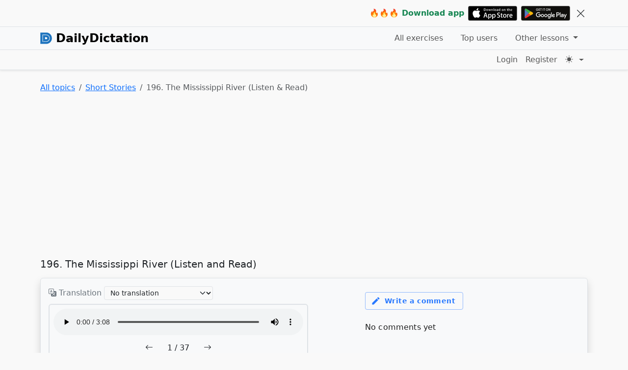

--- FILE ---
content_type: text/html; charset=UTF-8
request_url: https://dailydictation.com/exercises/short-stories/197-the-mississippi-river.227/listen-and-read
body_size: 10486
content:
<!DOCTYPE html>
<html lang="en" translate="no">
<head>
    <title>196. The Mississippi River - Listen & Read | Short Stories | English Listening Exercises</title>
  <link rel="icon" type="image/x-icon" href="/dailydictation.ico"/>
      <link rel="apple-touch-icon" href="/dd-apple-touch-icon-precomposed.png"/>
    <meta charset="UTF-8"/>
  <meta name="viewport" content="initial-scale=1">
  <meta http-equiv="X-UA-Compatible" content="IE=edge" />

      <meta name="description" content="Free exercise for English learners. Improve English, especially listening skills and learn more about culture in Canada and America. 196. The Mississippi River - Listen &amp; Read.">
  <meta name="keywords" content="Short Stories, 196. The Mississippi River, learn English, practice english, english listening, dictation exercise, english dictation, improve english listening, interactive English exercises">
  <meta property="og:title" content="Practice English listening with dictation exercises - dailydictation.com"/>
  <meta property="og:description" content="Online dictation exercises for learners to improve English listening skills quickly. All levels from basic, intermediate to advanced. 100% Free."/>
  <meta property="og:url" content="https://dailydictation.com/exercises/short-stories/197-the-mississippi-river.227/listen-and-read"/>
  <meta property="og:site_name" content="DailyDictation"/>
  <meta property="og:type" content="webiste"/>
  
  <link rel="canonical" href="https://dailydictation.com/exercises/short-stories/197-the-mississippi-river.227/listen-and-read" />
  <link rel="stylesheet" href="/assets/style.333eb8c247cad744501c.css">
  <link rel="stylesheet" href="/static/bootstrap-icons-v1.10.5.min.css" media="print" onload="this.media='all'">
  <script>
    window.isDarkTheme = window.matchMedia && window.matchMedia('(prefers-color-scheme: dark)').matches;
    if (localStorage !== undefined && localStorage.getItem) {
      const stored = localStorage.getItem('theme');
      if (stored) {
        window.isDarkTheme = stored === 'dark';
      }
    }
    document.documentElement.setAttribute('data-bs-theme', window.isDarkTheme ? 'dark' : 'light');
  </script>
  <noscript>
    <style>
      .js-only {
        display: none;
      }
    </style>
  </noscript>
      <script type="application/ld+json">
    {"@type":"Article","name":"196. The Mississippi River - Listen and Read","audio":"https:\/\/dailydictation.com\/upload\/general-english\/197-the-mississippi-river-2019-04-07-04-55-53\/0-197-the-mississippi-river.mp3","educationalUse":"self-practice","learningResourceType":"audio and text","educationalLevel":"Medium","text":"The Mississippi River is the longest river within the United States,\nand the fourth longest river in the world.\nThis river holds a special place in American history and literature,\nand in the imagination of ordinary Americans.\nThe Mississippi River begins in the hills of northern Minnesota, near the Canadian border,\nand flows southward about 3700 kilometers,\nthrough ten states, before draining its water and silt into the Gulf of Mexico.\nTraditionally, the river is viewed as a natural boundary between the eastern and western halves of the United States.\nUntil the year 1803, the areas to the west of the Mississippi River,\nand the areas around the mouth of the river, were claimed by Spain and by France.\nIn that year, the French emperor, Napoleon, decided to sell this land to the United States of America.\nThis sale, which is called the Louisiana Purchase, was very important for the United States.\nBy controlling the Mississippi River,\nthe Americans would be able to use it for transporting goods and people in this rapidly developing area.\nFor many years, river-boats were the main method of long-distance transportation for people living near the Mississippi.\nSteam-powered boats, with large \"paddle wheels\" that pushed the boat forward,\nwere very popular in the time before cars and airplanes.\nOne of the famous cities along the Mississippi River is St. Louis.\nThis city is known as the \"gateway to the west\".\nDuring the nineteenth century,\nSt. Louis was the last large town that people would pass through on their way\nto a new farmland farther west.\nToday, St. Louis is famous for the \"Gateway Arch\",\na tall monument that welcomes people to the west.\nSt. Louis is also known as the city where the music known as \"the Blues\" began.\nNear the mouth of the Mississippi River is another famous city, New Orleans.\nIn terms of the styles of buildings, New Orleans is said to be the most unusual American city,\nbecause it is influenced so strongly by Spanish and French traditions.\nEven today, the traditional festival of \"Mardi Gras\" is celebrated in New Orleans each year.\nNew Orleans and the surrounding areas of the state of Louisiana are famous for spicy \"Cajun\" food.\nThis style of cooking was developed by the French-speaking settlers of Louisiana.\nThe Mississippi River is famous in many stories of American literature.\nFor example, The Adventures of Tom Sawyer and Huckleberry Finn,\nwhich were written by the author Mark Twain, are both set along the Mississippi River.\nToday, the federal and state governments of the United States\nare working to preserve the natural environment along the Mississippi River.\nPeople recognize the importance of keeping this river healthy and clean."}
  </script>

                    <script async src="https://pagead2.googlesyndication.com/pagead/js/adsbygoogle.js?client=ca-pub-8891417675222163" crossorigin="anonymous"></script>
        <script async src="https://fundingchoicesmessages.google.com/i/pub-8891417675222163?ers=1" nonce="YLgbrlV2NNaxr6QFtG2rpg"></script>
              <script async src="https://www.googletagmanager.com/gtag/js?id=G-JPPMR887H3"></script>
    <script>
      window.dataLayer = window.dataLayer || [];
      function gtag(){dataLayer.push(arguments);}
      gtag('js', new Date());
      gtag('config', 'G-JPPMR887H3');

              gtag('config', 'AW-759288041');
        gtag('event', 'conversion', {'send_to': 'AW-759288041/b-DkCK6eracDEOmhh-oC'});
          </script>
              </head>
<body class="d-flex flex-column">

  <div class="border-bottom d-none bg-body" id="apps-top">
    <div class="container-lg">
      <div class="text-end py-2">
        <div class="d-flex align-items-center">
          <div class="flex-grow-1"></div>
          <strong class="text-success me-2 text-center">🔥🔥🔥 Download&nbsp;app</strong>
                      <a href="https://apps.apple.com/us/app/daily-dictation-english/id6505085682" class="text-decoration-none">
              <img src="/static/appstore.svg" alt="DailyDictation on AppStore" width="100">
            </a>
                                <a href="https://play.google.com/store/apps/details?id=com.dailydictation" class="text-decoration-none ms-2">
              <img src="/static/googleplay.svg" alt="DailyDictation on Google Play" width="100">
            </a>
                    <button class="btn btn-lg bi bi-x-lg border-0 ms-2 p-1" id="btn-hide-apps"></button>
        </div>
      </div>
    </div>
  </div>

<div id="nav-container" class="w-100" style="z-index: 100">
  <nav class="navbar navbar-expand-lg border-bottom p-0 bg-body-tertiary">
  <div class="container-lg">
    <a href="/" class="navbar-brand fs-4 d-flex align-items-center">
              <img src="/dailydictation.svg" alt="DailyDictation Logo" class="me-2" width="24" height="24">
            <span class="fw-semibold">DailyDictation</span>
    </a>
    <button
      class="navbar-toggler"
      type="button"
      data-bs-toggle="collapse"
      data-bs-target="#primaryNavbar"
      aria-controls="primaryNavbar"
      aria-expanded="false"
      aria-label="Toggle navigation"
    >
      <i class="bi bi-list fs-2"></i>
    </button>
        <div class="collapse navbar-collapse" id="primaryNavbar">
      <ul class="navbar-nav ms-auto">
        
                              <li class="nav-item me-1">
              <a class="nav-link px-3 py-1 " href="/exercises">
                All exercises
              </a>
            </li>
                                        <li class="nav-item me-1">
              <a class="nav-link px-3 py-1 " href="/top-users">
                Top users
              </a>
            </li>
                                        <li class="nav-item me-1 dropdown active">
              <a
                href="#"
                id="nav-dropdown-videos"
                class="nav-link dropdown-toggle px-3 py-1"
                role="button"
                data-bs-toggle="dropdown"
                aria-expanded="false"
              >
                Other lessons
              </a>
              <div class="dropdown-menu" aria-labelledby="nav-dropdown-videos">
                                  <a
                    class="dropdown-item "
                    href="/expressions"
                  >
                    English expressions
                  </a>
                                  <a
                    class="dropdown-item "
                    href="/english-pronunciation"
                  >
                    English pronunciation
                  </a>
                              </div>
            </li>
                        </ul>
    </div>
  </div>
</nav>
  
<nav class="navbar navbar-expand border-bottom bg-body py-0 shadow-sm">
  <div class="container-lg d-flex">
    <div class="flex-grow-1">
          </div>
    <div>
      <ul class="navbar-nav">
                  <li class="nav-item">
            <a href="/login"
               class="nav-link"
               data-test="login-link"
            >
              Login
            </a>
          </li>
          <li class="nav-item">
            <a href="/register" class="nav-link">
              Register
            </a>
          </li>
                <li class="nav-item dropdown">
          <button
            class="btn btn-link nav-link p-2 dropdown-toggle d-flex align-items-center border-0"
            id="bd-theme"
            type="button"
            title="Switch theme"
            aria-expanded="false"
            data-bs-toggle="dropdown"
            data-bs-display="static"
            aria-label="Toggle theme (dark)"
          >
            <i class="bi bi-sun-fill"></i><span id="bd-theme-text"></span>
          </button>
          <ul class="dropdown-menu dropdown-menu-end" aria-labelledby="bd-theme-text">
            <li>
              <button type="button" class="dropdown-item d-flex align-items-center" data-bs-theme-value="light" aria-pressed="false">
                <i class="bi bi-sun-fill me-2"></i> Light
              </button>
            </li>
            <li>
              <button type="button" class="dropdown-item d-flex align-items-center active" data-bs-theme-value="dark" aria-pressed="true">
                <i class="bi bi-moon-stars-fill me-2"></i> Dark
              </button>
            </li>
          </ul>
        </li>
      </ul>
    </div>
  </div>
</nav>
</div>
<div id="nav-buffer" class="pb-4"></div>

<div class="container-lg" id="breadcrumbs-container"></div>

  <nav class="container-lg mb-3" aria-label="breadcrumb">
    <ol class="breadcrumb">
  <li class="breadcrumb-item">
    <a href="/exercises">
      All topics
    </a>
  </li>
      <li class="breadcrumb-item">
      <a href="/exercises/short-stories">
        Short Stories
      </a>
    </li>
    <li class="breadcrumb-item active">
    196. The Mississippi River (Listen &amp; Read)  </li>
</ol>
  </nav>

  <div class="container-lg">
        <div class="ads-container mb-4">
    <ins
      class="adsbygoogle"
      style="display:block"
      data-ad-client="ca-pub-8891417675222163"
      data-ad-slot="1572415352"
      data-ad-format="auto"
      data-full-width-responsive="true">
    </ins>
    <script>
      (adsbygoogle = window.adsbygoogle || []).push({});
    </script>
  </div>

  </div>

  <main class="container-lg">
    <div class="message">
    </div>

      <h1 class="fs-5 mb-3">196. The Mississippi River (Listen and Read)</h1>
  <div class="p-3 border rounded shadow bg-body-tertiary mb-4">
    <div class="row mb-4">
      <div class="col-lg-6">
                  <div class="mb-2">
            <label for="select-translation" class="text-secondary">
              <i class="bi bi-translate"></i>
              Translation
            </label>
            <select class="form-select d-inline-block w-auto form-select-sm" name="" id="select-translation">
              <option value="">No translation</option>
                              <option value="af">Afrikaans</option>
                              <option value="sq">Albanian</option>
                              <option value="am">Amharic</option>
                              <option value="ar">Arabic</option>
                              <option value="hy">Armenian</option>
                              <option value="az">Azerbaijani</option>
                              <option value="eu">Basque</option>
                              <option value="be">Belarusian</option>
                              <option value="bn">Bengali</option>
                              <option value="bs">Bosnian</option>
                              <option value="bg">Bulgarian</option>
                              <option value="ca">Catalan</option>
                              <option value="ceb">Cebuano	</option>
                              <option value="zh-CN">Chinese (Simplified)</option>
                              <option value="zh-TW">Chinese (Traditional)</option>
                              <option value="co">Corsican</option>
                              <option value="hr">Croatian</option>
                              <option value="cs">Czech</option>
                              <option value="da">Danish</option>
                              <option value="nl">Dutch</option>
                              <option value="eo">Esperanto</option>
                              <option value="et">Estonian</option>
                              <option value="fi">Finnish</option>
                              <option value="fr">French</option>
                              <option value="fy">Frisian</option>
                              <option value="gl">Galician</option>
                              <option value="ka">Georgian</option>
                              <option value="de">German</option>
                              <option value="el">Greek</option>
                              <option value="gu">Gujarati</option>
                              <option value="ht">Haitian Creole</option>
                              <option value="ha">Hausa</option>
                              <option value="haw">Hawaiian</option>
                              <option value="he">Hebrew</option>
                              <option value="hi">Hindi</option>
                              <option value="hmn">Hmong	</option>
                              <option value="hu">Hungarian</option>
                              <option value="is">Icelandic</option>
                              <option value="ig">Igbo</option>
                              <option value="id">Indonesian</option>
                              <option value="ga">Irish</option>
                              <option value="it">Italian</option>
                              <option value="ja">Japanese</option>
                              <option value="jv">Javanese</option>
                              <option value="kn">Kannada</option>
                              <option value="kk">Kazakh</option>
                              <option value="km">Khmer</option>
                              <option value="rw">Kinyarwanda</option>
                              <option value="ko">Korean</option>
                              <option value="ku">Kurdish</option>
                              <option value="ky">Kyrgyz</option>
                              <option value="lo">Lao</option>
                              <option value="lv">Latvian</option>
                              <option value="lt">Lithuanian</option>
                              <option value="lb">Luxembourgish</option>
                              <option value="mk">Macedonian</option>
                              <option value="mg">Malagasy</option>
                              <option value="ms">Malay</option>
                              <option value="ml">Malayalam</option>
                              <option value="mt">Maltese</option>
                              <option value="mi">Maori</option>
                              <option value="mr">Marathi</option>
                              <option value="mn">Mongolian</option>
                              <option value="my">Myanmar (Burmese)</option>
                              <option value="ne">Nepali</option>
                              <option value="no">Norwegian</option>
                              <option value="ny">Nyanja (Chichewa)</option>
                              <option value="or">Odia (Oriya)</option>
                              <option value="ps">Pashto</option>
                              <option value="fa">Persian</option>
                              <option value="pl">Polish</option>
                              <option value="pt">Portuguese (Brazilian)</option>
                              <option value="pa">Punjabi</option>
                              <option value="ro">Romanian</option>
                              <option value="ru">Russian</option>
                              <option value="sm">Samoan</option>
                              <option value="gd">Scots Gaelic</option>
                              <option value="sr">Serbian</option>
                              <option value="st">Sesotho</option>
                              <option value="sn">Shona</option>
                              <option value="sd">Sindhi</option>
                              <option value="si">Sinhala (Sinhalese)</option>
                              <option value="sk">Slovak</option>
                              <option value="sl">Slovenian</option>
                              <option value="so">Somali</option>
                              <option value="es">Spanish</option>
                              <option value="su">Sundanese</option>
                              <option value="sw">Swahili</option>
                              <option value="sv">Swedish</option>
                              <option value="tl">Tagalog (Filipino)</option>
                              <option value="tg">Tajik</option>
                              <option value="ta">Tamil</option>
                              <option value="tt">Tatar</option>
                              <option value="te">Telugu</option>
                              <option value="th">Thai</option>
                              <option value="tr">Turkish</option>
                              <option value="tk">Turkmen</option>
                              <option value="uk">Ukrainian</option>
                              <option value="ur">Urdu</option>
                              <option value="ug">Uyghur</option>
                              <option value="uz">Uzbek</option>
                              <option value="vi">Vietnamese</option>
                              <option value="cy">Welsh</option>
                              <option value="xh">Xhosa</option>
                              <option value="yi">Yiddish</option>
                              <option value="yo">Yoruba</option>
                              <option value="zu">Zulu</option>
                          </select>
            <span class="spinner-border d-none" style="width: 1rem; height: 1rem" role="status" id="translation-loading-icon">
              <span class="visually-hidden text-secondary">Loading...</span>
            </span>
          </div>
                <div class="mb-3">
          <div class="border border-2 rounded p-2">
            <div>
              <audio controls class="w-100" preload="auto" id="js-audio">
                <source src="https://dailydictation.com/upload/general-english/197-the-mississippi-river-2019-04-07-04-55-53/0-197-the-mississippi-river.mp3" type="audio/mpeg">
                Your browser does not support the audio element.
              </audio>
              <div class="text-danger d-none" id="audio-error-message">Error! Cannot load audio!<br> Please try again later :(</div>
            </div>
            <div class="text-center ">
              <div class="d-inline-flex align-items-center">
                <button class="btn js-btn-prev">
                  <i class="bi bi-arrow-left"></i>
                </button>
                <span class="mx-3"><span class="js-current-position">1</span> / 37</span>
                <button class="btn js-btn-next">
                  <i class="bi bi-arrow-right"></i>
                </button>
              </div>
            </div>
            <div class="d-flex align-items-center" style="min-height: 200px">
              <div class="flex-grow-1 text-center">
                <div class="fs-5 js-top-text">
                  196. The Mississippi River
                </div>
                <div class="mt-2 text-muted">
                  <span class="js-top-translation"></span>
                  <button
                      class="btn btn-sm text-muted p-0 ms-1 me-2 fs-6 d-none js-btn-edit-trans"
                      data-translation-id=""
                      data-challenge-id=""
                      data-add-suggestion-url=""
                      title="Edit this translation"
                  >
                    <i class="bi bi-pencil-square"></i>
                  </button>
                </div>
              </div>
            </div>
          </div>
        </div>
        <div class="text-muted d-none d-md-block mb-4">
          <div>
            Press "Space" to Play/Pause
          </div>
          <div>
            Press <i class="bi bi-arrow-left"></i> and <i class="bi bi-arrow-right"></i> to move between sentences.
          </div>
        </div>
        <div class="mb-2">
          <button class="btn btn-outline-secondary btn-sm mb-4 js-show-transcript">Show transcript</button>
          <div class="js-transcript d-none">
                          <div class="mb-3">
                <button
                    class="btn p-0 me-1 bi bi-play-circle fs-4 js-btn-play"
                    id="btn-play-1"
                    style="line-height: 0"
                ></button>
                                <span
                    class="transcript-text js-transcript-text"
                    title="1"
                    data-position="1"
                    id="challenge-8424-content"
                >
                The Mississippi River is the longest river within the United States,
              </span>
                <div
                    class="text-secondary js-translation d-none"
                    id="challenge-8424-translation"
                    data-original-text="The Mississippi River is the longest river within the United States,"
                ></div>
              </div>
                          <div class="mb-3">
                <button
                    class="btn p-0 me-1 bi bi-play-circle fs-4 js-btn-play"
                    id="btn-play-2"
                    style="line-height: 0"
                ></button>
                                <span
                    class="transcript-text js-transcript-text"
                    title="2"
                    data-position="2"
                    id="challenge-8425-content"
                >
                and the fourth longest river in the world.
              </span>
                <div
                    class="text-secondary js-translation d-none"
                    id="challenge-8425-translation"
                    data-original-text="and the fourth longest river in the world."
                ></div>
              </div>
                          <div class="mb-3">
                <button
                    class="btn p-0 me-1 bi bi-play-circle fs-4 js-btn-play"
                    id="btn-play-3"
                    style="line-height: 0"
                ></button>
                                <span
                    class="transcript-text js-transcript-text"
                    title="3"
                    data-position="3"
                    id="challenge-8426-content"
                >
                This river holds a special place in American history and literature,
              </span>
                <div
                    class="text-secondary js-translation d-none"
                    id="challenge-8426-translation"
                    data-original-text="This river holds a special place in American history and literature,"
                ></div>
              </div>
                          <div class="mb-3">
                <button
                    class="btn p-0 me-1 bi bi-play-circle fs-4 js-btn-play"
                    id="btn-play-4"
                    style="line-height: 0"
                ></button>
                                <span
                    class="transcript-text js-transcript-text"
                    title="4"
                    data-position="4"
                    id="challenge-8427-content"
                >
                and in the imagination of ordinary Americans.
              </span>
                <div
                    class="text-secondary js-translation d-none"
                    id="challenge-8427-translation"
                    data-original-text="and in the imagination of ordinary Americans."
                ></div>
              </div>
                          <div class="mb-3">
                <button
                    class="btn p-0 me-1 bi bi-play-circle fs-4 js-btn-play"
                    id="btn-play-5"
                    style="line-height: 0"
                ></button>
                                <span
                    class="transcript-text js-transcript-text"
                    title="5"
                    data-position="5"
                    id="challenge-8428-content"
                >
                The Mississippi River begins in the hills of northern Minnesota, near the Canadian border,
              </span>
                <div
                    class="text-secondary js-translation d-none"
                    id="challenge-8428-translation"
                    data-original-text="The Mississippi River begins in the hills of northern Minnesota, near the Canadian border,"
                ></div>
              </div>
                          <div class="mb-3">
                <button
                    class="btn p-0 me-1 bi bi-play-circle fs-4 js-btn-play"
                    id="btn-play-6"
                    style="line-height: 0"
                ></button>
                                <span
                    class="transcript-text js-transcript-text"
                    title="6"
                    data-position="6"
                    id="challenge-8429-content"
                >
                and flows southward about 3700 kilometers,
              </span>
                <div
                    class="text-secondary js-translation d-none"
                    id="challenge-8429-translation"
                    data-original-text="and flows southward about 3700 kilometers,"
                ></div>
              </div>
                          <div class="mb-3">
                <button
                    class="btn p-0 me-1 bi bi-play-circle fs-4 js-btn-play"
                    id="btn-play-7"
                    style="line-height: 0"
                ></button>
                                <span
                    class="transcript-text js-transcript-text"
                    title="7"
                    data-position="7"
                    id="challenge-8430-content"
                >
                through ten states, before draining its water and silt into the Gulf of Mexico.
              </span>
                <div
                    class="text-secondary js-translation d-none"
                    id="challenge-8430-translation"
                    data-original-text="through ten states, before draining its water and silt into the Gulf of Mexico."
                ></div>
              </div>
                          <div class="mb-3">
                <button
                    class="btn p-0 me-1 bi bi-play-circle fs-4 js-btn-play"
                    id="btn-play-8"
                    style="line-height: 0"
                ></button>
                                <span
                    class="transcript-text js-transcript-text"
                    title="8"
                    data-position="8"
                    id="challenge-8431-content"
                >
                Traditionally, the river is viewed as a natural boundary between the eastern and western halves of the United States.
              </span>
                <div
                    class="text-secondary js-translation d-none"
                    id="challenge-8431-translation"
                    data-original-text="Traditionally, the river is viewed as a natural boundary between the eastern and western halves of the United States."
                ></div>
              </div>
                          <div class="mb-3">
                <button
                    class="btn p-0 me-1 bi bi-play-circle fs-4 js-btn-play"
                    id="btn-play-9"
                    style="line-height: 0"
                ></button>
                                <span
                    class="transcript-text js-transcript-text"
                    title="9"
                    data-position="9"
                    id="challenge-8432-content"
                >
                Until the year 1803, the areas to the west of the Mississippi River,
              </span>
                <div
                    class="text-secondary js-translation d-none"
                    id="challenge-8432-translation"
                    data-original-text="Until the year 1803, the areas to the west of the Mississippi River,"
                ></div>
              </div>
                          <div class="mb-3">
                <button
                    class="btn p-0 me-1 bi bi-play-circle fs-4 js-btn-play"
                    id="btn-play-10"
                    style="line-height: 0"
                ></button>
                                <span
                    class="transcript-text js-transcript-text"
                    title="10"
                    data-position="10"
                    id="challenge-8433-content"
                >
                and the areas around the mouth of the river, were claimed by Spain and by France.
              </span>
                <div
                    class="text-secondary js-translation d-none"
                    id="challenge-8433-translation"
                    data-original-text="and the areas around the mouth of the river, were claimed by Spain and by France."
                ></div>
              </div>
                          <div class="mb-3">
                <button
                    class="btn p-0 me-1 bi bi-play-circle fs-4 js-btn-play"
                    id="btn-play-11"
                    style="line-height: 0"
                ></button>
                                <span
                    class="transcript-text js-transcript-text"
                    title="11"
                    data-position="11"
                    id="challenge-8434-content"
                >
                In that year, the French emperor, Napoleon, decided to sell this land to the United States of America.
              </span>
                <div
                    class="text-secondary js-translation d-none"
                    id="challenge-8434-translation"
                    data-original-text="In that year, the French emperor, Napoleon, decided to sell this land to the United States of America."
                ></div>
              </div>
                          <div class="mb-3">
                <button
                    class="btn p-0 me-1 bi bi-play-circle fs-4 js-btn-play"
                    id="btn-play-12"
                    style="line-height: 0"
                ></button>
                                <span
                    class="transcript-text js-transcript-text"
                    title="12"
                    data-position="12"
                    id="challenge-8435-content"
                >
                This sale, which is called the Louisiana Purchase, was very important for the United States.
              </span>
                <div
                    class="text-secondary js-translation d-none"
                    id="challenge-8435-translation"
                    data-original-text="This sale, which is called the Louisiana Purchase, was very important for the United States."
                ></div>
              </div>
                          <div class="mb-3">
                <button
                    class="btn p-0 me-1 bi bi-play-circle fs-4 js-btn-play"
                    id="btn-play-13"
                    style="line-height: 0"
                ></button>
                                <span
                    class="transcript-text js-transcript-text"
                    title="13"
                    data-position="13"
                    id="challenge-8436-content"
                >
                By controlling the Mississippi River,
              </span>
                <div
                    class="text-secondary js-translation d-none"
                    id="challenge-8436-translation"
                    data-original-text="By controlling the Mississippi River,"
                ></div>
              </div>
                          <div class="mb-3">
                <button
                    class="btn p-0 me-1 bi bi-play-circle fs-4 js-btn-play"
                    id="btn-play-14"
                    style="line-height: 0"
                ></button>
                                <span
                    class="transcript-text js-transcript-text"
                    title="14"
                    data-position="14"
                    id="challenge-8437-content"
                >
                the Americans would be able to use it for transporting goods and people in this rapidly developing area.
              </span>
                <div
                    class="text-secondary js-translation d-none"
                    id="challenge-8437-translation"
                    data-original-text="the Americans would be able to use it for transporting goods and people in this rapidly developing area."
                ></div>
              </div>
                          <div class="mb-3">
                <button
                    class="btn p-0 me-1 bi bi-play-circle fs-4 js-btn-play"
                    id="btn-play-15"
                    style="line-height: 0"
                ></button>
                                <span
                    class="transcript-text js-transcript-text"
                    title="15"
                    data-position="15"
                    id="challenge-8438-content"
                >
                For many years, river-boats were the main method of long-distance transportation for people living near the Mississippi.
              </span>
                <div
                    class="text-secondary js-translation d-none"
                    id="challenge-8438-translation"
                    data-original-text="For many years, river-boats were the main method of long-distance transportation for people living near the Mississippi."
                ></div>
              </div>
                          <div class="mb-3">
                <button
                    class="btn p-0 me-1 bi bi-play-circle fs-4 js-btn-play"
                    id="btn-play-16"
                    style="line-height: 0"
                ></button>
                                <span
                    class="transcript-text js-transcript-text"
                    title="16"
                    data-position="16"
                    id="challenge-8439-content"
                >
                Steam-powered boats, with large &quot;paddle wheels&quot; that pushed the boat forward,
              </span>
                <div
                    class="text-secondary js-translation d-none"
                    id="challenge-8439-translation"
                    data-original-text="Steam-powered boats, with large &quot;paddle wheels&quot; that pushed the boat forward,"
                ></div>
              </div>
                          <div class="mb-3">
                <button
                    class="btn p-0 me-1 bi bi-play-circle fs-4 js-btn-play"
                    id="btn-play-17"
                    style="line-height: 0"
                ></button>
                                <span
                    class="transcript-text js-transcript-text"
                    title="17"
                    data-position="17"
                    id="challenge-8440-content"
                >
                were very popular in the time before cars and airplanes.
              </span>
                <div
                    class="text-secondary js-translation d-none"
                    id="challenge-8440-translation"
                    data-original-text="were very popular in the time before cars and airplanes."
                ></div>
              </div>
                          <div class="mb-3">
                <button
                    class="btn p-0 me-1 bi bi-play-circle fs-4 js-btn-play"
                    id="btn-play-18"
                    style="line-height: 0"
                ></button>
                                <span
                    class="transcript-text js-transcript-text"
                    title="18"
                    data-position="18"
                    id="challenge-8441-content"
                >
                One of the famous cities along the Mississippi River is St. Louis.
              </span>
                <div
                    class="text-secondary js-translation d-none"
                    id="challenge-8441-translation"
                    data-original-text="One of the famous cities along the Mississippi River is St. Louis."
                ></div>
              </div>
                          <div class="mb-3">
                <button
                    class="btn p-0 me-1 bi bi-play-circle fs-4 js-btn-play"
                    id="btn-play-19"
                    style="line-height: 0"
                ></button>
                                <span
                    class="transcript-text js-transcript-text"
                    title="19"
                    data-position="19"
                    id="challenge-8442-content"
                >
                This city is known as the &quot;gateway to the west&quot;.
              </span>
                <div
                    class="text-secondary js-translation d-none"
                    id="challenge-8442-translation"
                    data-original-text="This city is known as the &quot;gateway to the west&quot;."
                ></div>
              </div>
                          <div class="mb-3">
                <button
                    class="btn p-0 me-1 bi bi-play-circle fs-4 js-btn-play"
                    id="btn-play-20"
                    style="line-height: 0"
                ></button>
                                <span
                    class="transcript-text js-transcript-text"
                    title="20"
                    data-position="20"
                    id="challenge-8443-content"
                >
                During the nineteenth century,
              </span>
                <div
                    class="text-secondary js-translation d-none"
                    id="challenge-8443-translation"
                    data-original-text="During the nineteenth century,"
                ></div>
              </div>
                          <div class="mb-3">
                <button
                    class="btn p-0 me-1 bi bi-play-circle fs-4 js-btn-play"
                    id="btn-play-21"
                    style="line-height: 0"
                ></button>
                                <span
                    class="transcript-text js-transcript-text"
                    title="21"
                    data-position="21"
                    id="challenge-8444-content"
                >
                St. Louis was the last large town that people would pass through on their way
              </span>
                <div
                    class="text-secondary js-translation d-none"
                    id="challenge-8444-translation"
                    data-original-text="St. Louis was the last large town that people would pass through on their way"
                ></div>
              </div>
                          <div class="mb-3">
                <button
                    class="btn p-0 me-1 bi bi-play-circle fs-4 js-btn-play"
                    id="btn-play-22"
                    style="line-height: 0"
                ></button>
                                <span
                    class="transcript-text js-transcript-text"
                    title="22"
                    data-position="22"
                    id="challenge-8445-content"
                >
                to a new farmland farther west.
              </span>
                <div
                    class="text-secondary js-translation d-none"
                    id="challenge-8445-translation"
                    data-original-text="to a new farmland farther west."
                ></div>
              </div>
                          <div class="mb-3">
                <button
                    class="btn p-0 me-1 bi bi-play-circle fs-4 js-btn-play"
                    id="btn-play-23"
                    style="line-height: 0"
                ></button>
                                <span
                    class="transcript-text js-transcript-text"
                    title="23"
                    data-position="23"
                    id="challenge-8446-content"
                >
                Today, St. Louis is famous for the &quot;Gateway Arch&quot;,
              </span>
                <div
                    class="text-secondary js-translation d-none"
                    id="challenge-8446-translation"
                    data-original-text="Today, St. Louis is famous for the &quot;Gateway Arch&quot;,"
                ></div>
              </div>
                          <div class="mb-3">
                <button
                    class="btn p-0 me-1 bi bi-play-circle fs-4 js-btn-play"
                    id="btn-play-24"
                    style="line-height: 0"
                ></button>
                                <span
                    class="transcript-text js-transcript-text"
                    title="24"
                    data-position="24"
                    id="challenge-8447-content"
                >
                a tall monument that welcomes people to the west.
              </span>
                <div
                    class="text-secondary js-translation d-none"
                    id="challenge-8447-translation"
                    data-original-text="a tall monument that welcomes people to the west."
                ></div>
              </div>
                          <div class="mb-3">
                <button
                    class="btn p-0 me-1 bi bi-play-circle fs-4 js-btn-play"
                    id="btn-play-25"
                    style="line-height: 0"
                ></button>
                                <span
                    class="transcript-text js-transcript-text"
                    title="25"
                    data-position="25"
                    id="challenge-8448-content"
                >
                St. Louis is also known as the city where the music known as &quot;the Blues&quot; began.
              </span>
                <div
                    class="text-secondary js-translation d-none"
                    id="challenge-8448-translation"
                    data-original-text="St. Louis is also known as the city where the music known as &quot;the Blues&quot; began."
                ></div>
              </div>
                          <div class="mb-3">
                <button
                    class="btn p-0 me-1 bi bi-play-circle fs-4 js-btn-play"
                    id="btn-play-26"
                    style="line-height: 0"
                ></button>
                                <span
                    class="transcript-text js-transcript-text"
                    title="26"
                    data-position="26"
                    id="challenge-8449-content"
                >
                Near the mouth of the Mississippi River is another famous city, New Orleans.
              </span>
                <div
                    class="text-secondary js-translation d-none"
                    id="challenge-8449-translation"
                    data-original-text="Near the mouth of the Mississippi River is another famous city, New Orleans."
                ></div>
              </div>
                          <div class="mb-3">
                <button
                    class="btn p-0 me-1 bi bi-play-circle fs-4 js-btn-play"
                    id="btn-play-27"
                    style="line-height: 0"
                ></button>
                                <span
                    class="transcript-text js-transcript-text"
                    title="27"
                    data-position="27"
                    id="challenge-8450-content"
                >
                In terms of the styles of buildings, New Orleans is said to be the most unusual American city,
              </span>
                <div
                    class="text-secondary js-translation d-none"
                    id="challenge-8450-translation"
                    data-original-text="In terms of the styles of buildings, New Orleans is said to be the most unusual American city,"
                ></div>
              </div>
                          <div class="mb-3">
                <button
                    class="btn p-0 me-1 bi bi-play-circle fs-4 js-btn-play"
                    id="btn-play-28"
                    style="line-height: 0"
                ></button>
                                <span
                    class="transcript-text js-transcript-text"
                    title="28"
                    data-position="28"
                    id="challenge-8451-content"
                >
                because it is influenced so strongly by Spanish and French traditions.
              </span>
                <div
                    class="text-secondary js-translation d-none"
                    id="challenge-8451-translation"
                    data-original-text="because it is influenced so strongly by Spanish and French traditions."
                ></div>
              </div>
                          <div class="mb-3">
                <button
                    class="btn p-0 me-1 bi bi-play-circle fs-4 js-btn-play"
                    id="btn-play-29"
                    style="line-height: 0"
                ></button>
                                <span
                    class="transcript-text js-transcript-text"
                    title="29"
                    data-position="29"
                    id="challenge-8452-content"
                >
                Even today, the traditional festival of &quot;Mardi Gras&quot; is celebrated in New Orleans each year.
              </span>
                <div
                    class="text-secondary js-translation d-none"
                    id="challenge-8452-translation"
                    data-original-text="Even today, the traditional festival of &quot;Mardi Gras&quot; is celebrated in New Orleans each year."
                ></div>
              </div>
                          <div class="mb-3">
                <button
                    class="btn p-0 me-1 bi bi-play-circle fs-4 js-btn-play"
                    id="btn-play-30"
                    style="line-height: 0"
                ></button>
                                <span
                    class="transcript-text js-transcript-text"
                    title="30"
                    data-position="30"
                    id="challenge-8453-content"
                >
                New Orleans and the surrounding areas of the state of Louisiana are famous for spicy &quot;Cajun&quot; food.
              </span>
                <div
                    class="text-secondary js-translation d-none"
                    id="challenge-8453-translation"
                    data-original-text="New Orleans and the surrounding areas of the state of Louisiana are famous for spicy &quot;Cajun&quot; food."
                ></div>
              </div>
                          <div class="mb-3">
                <button
                    class="btn p-0 me-1 bi bi-play-circle fs-4 js-btn-play"
                    id="btn-play-31"
                    style="line-height: 0"
                ></button>
                                <span
                    class="transcript-text js-transcript-text"
                    title="31"
                    data-position="31"
                    id="challenge-8454-content"
                >
                This style of cooking was developed by the French-speaking settlers of Louisiana.
              </span>
                <div
                    class="text-secondary js-translation d-none"
                    id="challenge-8454-translation"
                    data-original-text="This style of cooking was developed by the French-speaking settlers of Louisiana."
                ></div>
              </div>
                          <div class="mb-3">
                <button
                    class="btn p-0 me-1 bi bi-play-circle fs-4 js-btn-play"
                    id="btn-play-32"
                    style="line-height: 0"
                ></button>
                                <span
                    class="transcript-text js-transcript-text"
                    title="32"
                    data-position="32"
                    id="challenge-8455-content"
                >
                The Mississippi River is famous in many stories of American literature.
              </span>
                <div
                    class="text-secondary js-translation d-none"
                    id="challenge-8455-translation"
                    data-original-text="The Mississippi River is famous in many stories of American literature."
                ></div>
              </div>
                          <div class="mb-3">
                <button
                    class="btn p-0 me-1 bi bi-play-circle fs-4 js-btn-play"
                    id="btn-play-33"
                    style="line-height: 0"
                ></button>
                                <span
                    class="transcript-text js-transcript-text"
                    title="33"
                    data-position="33"
                    id="challenge-8456-content"
                >
                For example, The Adventures of Tom Sawyer and Huckleberry Finn,
              </span>
                <div
                    class="text-secondary js-translation d-none"
                    id="challenge-8456-translation"
                    data-original-text="For example, The Adventures of Tom Sawyer and Huckleberry Finn,"
                ></div>
              </div>
                          <div class="mb-3">
                <button
                    class="btn p-0 me-1 bi bi-play-circle fs-4 js-btn-play"
                    id="btn-play-34"
                    style="line-height: 0"
                ></button>
                                <span
                    class="transcript-text js-transcript-text"
                    title="34"
                    data-position="34"
                    id="challenge-8457-content"
                >
                which were written by the author Mark Twain, are both set along the Mississippi River.
              </span>
                <div
                    class="text-secondary js-translation d-none"
                    id="challenge-8457-translation"
                    data-original-text="which were written by the author Mark Twain, are both set along the Mississippi River."
                ></div>
              </div>
                          <div class="mb-3">
                <button
                    class="btn p-0 me-1 bi bi-play-circle fs-4 js-btn-play"
                    id="btn-play-35"
                    style="line-height: 0"
                ></button>
                                <span
                    class="transcript-text js-transcript-text"
                    title="35"
                    data-position="35"
                    id="challenge-8458-content"
                >
                Today, the federal and state governments of the United States
              </span>
                <div
                    class="text-secondary js-translation d-none"
                    id="challenge-8458-translation"
                    data-original-text="Today, the federal and state governments of the United States"
                ></div>
              </div>
                          <div class="mb-3">
                <button
                    class="btn p-0 me-1 bi bi-play-circle fs-4 js-btn-play"
                    id="btn-play-36"
                    style="line-height: 0"
                ></button>
                                <span
                    class="transcript-text js-transcript-text"
                    title="36"
                    data-position="36"
                    id="challenge-8459-content"
                >
                are working to preserve the natural environment along the Mississippi River.
              </span>
                <div
                    class="text-secondary js-translation d-none"
                    id="challenge-8459-translation"
                    data-original-text="are working to preserve the natural environment along the Mississippi River."
                ></div>
              </div>
                          <div class="mb-3">
                <button
                    class="btn p-0 me-1 bi bi-play-circle fs-4 js-btn-play"
                    id="btn-play-37"
                    style="line-height: 0"
                ></button>
                                <span
                    class="transcript-text js-transcript-text"
                    title="37"
                    data-position="37"
                    id="challenge-8460-content"
                >
                People recognize the importance of keeping this river healthy and clean.
              </span>
                <div
                    class="text-secondary js-translation d-none"
                    id="challenge-8460-translation"
                    data-original-text="People recognize the importance of keeping this river healthy and clean."
                ></div>
              </div>
                      </div>
        </div>
        <div class="modal fade" id="edit-translation-modal" tabindex="-1" aria-labelledby="editTranslationleModalLabel" aria-hidden="true">
          <div class="modal-dialog modal-dialog-centered">
            <div class="modal-content">
              <div class="modal-header">
                <h5 class="modal-title fs-5" id="editTranslationModalLabel">Edit translation</h5>
                <button type="button" class="btn-close" data-bs-dismiss="modal" aria-label="Close"></button>
              </div>
              <div class="modal-body">
                <p id="translation-origin-text"></p>
                <div class="mb-4">
                  <label for="edit-translation-input" class="form-label text-secondary">New translation</label>
                  <textarea class="form-control" id="edit-translation-input" rows="3"></textarea>
                </div>
                <button class="btn btn-primary btn-sm" id="btn-submit-translation">
                  Submit
                </button>
                <div id="submit-success-message" class="text-success">Thank you for your suggestion, we will review and update the translation!</div>
                <div id="submit-error-message" class="text-danger">Sorry, an error happened, please try again later!</div>
              </div>
            </div>
          </div>
        </div>
        <div class="">
          <span class="text-muted">Related links:</span>
          <ul>
            <li>
              <a href="/exercises/short-stories/197-the-mississippi-river.227/listen-and-type">
                196. The Mississippi River (Listen & Type)
              </a>
            </li>
                          <li>
                Next exercise:
                <a href="/exercises/short-stories/198-doctors-without-borders.228/listen-and-read">
                  197. Doctors Without Borders
                </a>
              </li>
                                      <li>
                Previous exercise:
                <a href="/exercises/short-stories/196-the-automobile-or-car.226/listen-and-read">
                  195. The automobile (or car)
                </a>
              </li>
                      </ul>
        </div>
      </div>
      <div class="col-lg-6 offset-xl-1 col-xl-5">
        <div>
          <div id="slickcomment"></div>
        </div>
      </div>
    </div>
  </div>

  
    <div class="mb-4">
    <ins class="adsbygoogle"
      style="display:block"
      data-ad-format="autorelaxed"
      data-ad-client="ca-pub-8891417675222163"
      data-ad-slot="5897104875"></ins>
  </div>
  <script>
    (adsbygoogle = window.adsbygoogle || []).push({});
  </script>

    </main>

<div class="flex-grow-1"></div>
<footer id="footer" class="border-top mt-5 pt-3">
          <div class="container-lg d-flex flex-wrap">
              <div class="px-2 mb-3">
          <a href="https://apps.apple.com/us/app/daily-dictation-english/id6505085682">
            <img src="/static/appstore.svg" alt="DailyDictation on AppStore" width="140">
          </a>
        </div>
                    <div class="px-2 mb-3">
          <a href="https://play.google.com/store/apps/details?id=com.dailydictation">
            <img src="/static/googleplay.svg" alt="DailyDictation on AppStore" width="140">
          </a>
        </div>
          </div>
    <div class="container-lg text-left mb-4">
    <div class="row">
                    <div class="col-6 col-md-3">
          <nav class="nav flex-column ">
                                                                                    <a class="nav-link" href="/" >Home</a>
                                                      <a class="nav-link" href="/exercises" >All exercises</a>
                                                      <a class="nav-link" href="/expressions" >English expressions</a>
                                                      <a class="nav-link" href="/english-pronunciation" >English pronunciation</a>
                                                      <a class="nav-link" href="https://fluentpal.app?utm_source=dailydictation" >FluentPal - English Speaking App</a>
                                                      <a class="nav-link" href="https://dailydictation.com/english-listening-materials-audio-free-download" >Download audio files</a>
                      </nav>
        </div>
              <div class="col-6 col-md-3">
          <nav class="nav flex-column ">
                                                      <a class="nav-link" href="/top-users" >Top users</a>
                                                      <a class="nav-link" href="/discussions" >Latest comments</a>
                                                      <a class="nav-link" href="/useful-websites-and-resources-for-learning-english" >Learning English resources</a>
                                                      <a class="nav-link" href="https://germanlistening.com" >Practice German Listening</a>
                      </nav>
        </div>
              <div class="col-6 col-md-3">
          <nav class="nav flex-column ">
                                                      <a class="nav-link" href="https://dailydictation.com/blog/" >Blog</a>
                                                      <a class="nav-link" href="/contact" >Contact</a>
                                                      <a class="nav-link" href="/terms-and-rules" >Terms & rules</a>
                                                      <a class="nav-link" href="/privacy-policy" >Privacy policy</a>
                      </nav>
        </div>
              <div class="col-6 col-md-3">
          <nav class="nav flex-column ">
                                                      <a class="nav-link" href="https://www.facebook.com/dailydictation" target=&quot;_blank&quot; rel=&quot;noopener&quot; aria-label=&quot;Facebook&quot;><i class="bi bi-facebook"></i> Follow us on Facebook</a>
                                                      <a class="nav-link" href="https://www.tiktok.com/@daily_dictation" target=&quot;_blank&quot; rel=&quot;noopener&quot; aria-label=&quot;TikTok&quot;><i class="bi bi-tiktok"></i> Follow us on TikTok</a>
                      </nav>
        </div>
          </div>
  </div>
  <p class="text-center bg-dark text-white p-3 m-0 border-top">
    © dailydictation.com · since 2019
          </p>
</footer>
<div class="sharethis-sticky-share-buttons"></div>

<script src="/static/bootstrap.bundle.min.js"></script>
<script src="/assets/front.5520093c20b5c913fee6.js"></script>
<script src="/assets/react.ea95cfdb467f415ffaeb.js"></script>

    

  <script>
    window.challengesData = [{"id":8424,"content":"The Mississippi River is the longest river within the United States,","position":1,"timeStart":2.86,"timeEnd":7.33},{"id":8425,"content":"and the fourth longest river in the world.","position":2,"timeStart":7.33,"timeEnd":10.19},{"id":8426,"content":"This river holds a special place in American history and literature,","position":3,"timeStart":10.76,"timeEnd":14.94},{"id":8427,"content":"and in the imagination of ordinary Americans.","position":4,"timeStart":14.94,"timeEnd":17.86},{"id":8428,"content":"The Mississippi River begins in the hills of northern Minnesota, near the Canadian border,","position":5,"timeStart":18.78,"timeEnd":24.2},{"id":8429,"content":"and flows southward about 3700 kilometers,","position":6,"timeStart":24.2,"timeEnd":28.36},{"id":8430,"content":"through ten states, before draining its water and silt into the Gulf of Mexico.","position":7,"timeStart":28.36,"timeEnd":33.57},{"id":8431,"content":"Traditionally, the river is viewed as a natural boundary between the eastern and western halves of the United States.","position":8,"timeStart":33.86,"timeEnd":41.36},{"id":8432,"content":"Until the year 1803, the areas to the west of the Mississippi River,","position":9,"timeStart":42.04,"timeEnd":47},{"id":8433,"content":"and the areas around the mouth of the river, were claimed by Spain and by France.","position":10,"timeStart":47,"timeEnd":52.35},{"id":8434,"content":"In that year, the French emperor, Napoleon, decided to sell this land to the United States of America.","position":11,"timeStart":52.54,"timeEnd":59.73},{"id":8435,"content":"This sale, which is called the Louisiana Purchase, was very important for the United States.","position":12,"timeStart":59.92,"timeEnd":65.53},{"id":8436,"content":"By controlling the Mississippi River,","position":13,"timeStart":65.76,"timeEnd":68.01},{"id":8437,"content":"the Americans would be able to use it for transporting goods and people in this rapidly developing area.","position":14,"timeStart":68.01,"timeEnd":74.96},{"id":8438,"content":"For many years, river-boats were the main method of long-distance transportation for people living near the Mississippi.","position":15,"timeStart":75.3,"timeEnd":82.41},{"id":8439,"content":"Steam-powered boats, with large \"paddle wheels\" that pushed the boat forward,","position":16,"timeStart":82.65,"timeEnd":87.23},{"id":8440,"content":"were very popular in the time before cars and airplanes.","position":17,"timeStart":87.23,"timeEnd":91.13},{"id":8441,"content":"One of the famous cities along the Mississippi River is St. Louis.","position":18,"timeStart":91.6,"timeEnd":95.8},{"id":8442,"content":"This city is known as the \"gateway to the west\".","position":19,"timeStart":95.97,"timeEnd":99.24},{"id":8443,"content":"During the nineteenth century,","position":20,"timeStart":99.51,"timeEnd":101.16},{"id":8444,"content":"St. Louis was the last large town that people would pass through on their way","position":21,"timeStart":101.16,"timeEnd":105.99},{"id":8445,"content":"to a new farmland farther west.","position":22,"timeStart":105.99,"timeEnd":108.32},{"id":8446,"content":"Today, St. Louis is famous for the \"Gateway Arch\",","position":23,"timeStart":108.67,"timeEnd":112.25},{"id":8447,"content":"a tall monument that welcomes people to the west.","position":24,"timeStart":112.32,"timeEnd":115.65},{"id":8448,"content":"St. Louis is also known as the city where the music known as \"the Blues\" began.","position":25,"timeStart":115.91,"timeEnd":121.61},{"id":8449,"content":"Near the mouth of the Mississippi River is another famous city, New Orleans.","position":26,"timeStart":122.08,"timeEnd":127.11},{"id":8450,"content":"In terms of the styles of buildings, New Orleans is said to be the most unusual American city,","position":27,"timeStart":127.26,"timeEnd":133.24},{"id":8451,"content":"because it is influenced so strongly by Spanish and French traditions.","position":28,"timeStart":133.24,"timeEnd":138.09},{"id":8452,"content":"Even today, the traditional festival of \"Mardi Gras\" is celebrated in New Orleans each year.","position":29,"timeStart":138.29,"timeEnd":144.95},{"id":8453,"content":"New Orleans and the surrounding areas of the state of Louisiana are famous for spicy \"Cajun\" food.","position":30,"timeStart":145.33,"timeEnd":151.68},{"id":8454,"content":"This style of cooking was developed by the French-speaking settlers of Louisiana.","position":31,"timeStart":151.82,"timeEnd":156.63},{"id":8455,"content":"The Mississippi River is famous in many stories of American literature.","position":32,"timeStart":157.32,"timeEnd":161.46},{"id":8456,"content":"For example, The Adventures of Tom Sawyer and Huckleberry Finn,","position":33,"timeStart":161.58,"timeEnd":165.93},{"id":8457,"content":"which were written by the author Mark Twain, are both set along the Mississippi River.","position":34,"timeStart":165.98,"timeEnd":171.72},{"id":8458,"content":"Today, the federal and state governments of the United States","position":35,"timeStart":172.51,"timeEnd":175.94},{"id":8459,"content":"are working to preserve the natural environment along the Mississippi River.","position":36,"timeStart":175.94,"timeEnd":180.43},{"id":8460,"content":"People recognize the importance of keeping this river healthy and clean.","position":37,"timeStart":180.89,"timeEnd":185.8}];
    window.getLessonTranslationsUrl = '/api/translations/by_lesson/227';
  </script>
  <script src="/assets/appListenAndRead.1eb859a8f9a6b99c6178.js"></script>

  <script src="https://slickcomment.com/js/sdk.js?site=dailydictation.com"></script>
  <script>
    if (window.SlickComment) {
      const widget = window.SlickComment.renderDiscussion({
        containerElement: document.getElementById('slickcomment'),
        siteId: '3kgJqMWdCI',
        pageId: 'listen-227',
        pageUrl: 'https://dailydictation.com/exercises/short-stories/197-the-mississippi-river.227/listen-and-read',
        pageTitle: '196. The Mississippi River - Listen with transcript',
        colorScheme: window.isDarkTheme ? 'dark' : 'light',
        btnAddCommentVariant: 'outlined',
        avatarVariant: 'square',
        fontFamily: 'system-ui',
        userSsoId: null,
        nbCommentsFirstLoad: 5,
        getUserSsoToken: () => {
          return fetch('/slickcomment-sso')
              .then((res) => {
                if (res.ok) {
                  return res.text();
                }

                throw new Error('Could not sign in.');
              });
        },
        handleBtnLoginClick: () => {
          window.location.href = '/login';
        },
      });

      window.addEventListener('theme.changed', function(e) {
        widget.update({colorScheme: e.detail.isDarkTheme ? 'dark' : 'light'});
      });
    }
  </script>

  <script type="text/javascript" src="https://platform-api.sharethis.com/js/sharethis.js#property=6444b2c5b122060019c95645&product=sticky-share-buttons&source=platform" async="async"></script>
<script>
  const appsTop = document.getElementById('apps-top');
  const btnHideApps = document.getElementById('btn-hide-apps');
  const lastHideAppsAt = parseInt(localStorage.getItem('lastHideAppsAt') ?? 0);
  const btnHideAppsClicks = parseInt(localStorage.getItem('btnHideAppsClicks') ?? 0);

  if (btnHideAppsClicks < 3 && (lastHideAppsAt + (1000*60*60*24*3)) < Date.now()) {
    appsTop.classList.remove('d-none');

    btnHideApps.addEventListener('click', () => {
      appsTop.classList.add('d-none');
      localStorage.setItem('lastHideAppsAt',  Date.now().toString());
      localStorage.setItem('btnHideAppsClicks',  (btnHideAppsClicks + 1).toString());
    });
  }
</script>
<script defer src="https://static.cloudflareinsights.com/beacon.min.js/vcd15cbe7772f49c399c6a5babf22c1241717689176015" integrity="sha512-ZpsOmlRQV6y907TI0dKBHq9Md29nnaEIPlkf84rnaERnq6zvWvPUqr2ft8M1aS28oN72PdrCzSjY4U6VaAw1EQ==" data-cf-beacon='{"version":"2024.11.0","token":"1bc626ba106043e1a0bf2e8698b6dcdd","r":1,"server_timing":{"name":{"cfCacheStatus":true,"cfEdge":true,"cfExtPri":true,"cfL4":true,"cfOrigin":true,"cfSpeedBrain":true},"location_startswith":null}}' crossorigin="anonymous"></script>
</body>
</html>


--- FILE ---
content_type: text/html; charset=utf-8
request_url: https://www.google.com/recaptcha/api2/aframe
body_size: 135
content:
<!DOCTYPE HTML><html><head><meta http-equiv="content-type" content="text/html; charset=UTF-8"></head><body><script nonce="ju1sKv9tsA04V5PMW6CoAw">/** Anti-fraud and anti-abuse applications only. See google.com/recaptcha */ try{var clients={'sodar':'https://pagead2.googlesyndication.com/pagead/sodar?'};window.addEventListener("message",function(a){try{if(a.source===window.parent){var b=JSON.parse(a.data);var c=clients[b['id']];if(c){var d=document.createElement('img');d.src=c+b['params']+'&rc='+(localStorage.getItem("rc::a")?sessionStorage.getItem("rc::b"):"");window.document.body.appendChild(d);sessionStorage.setItem("rc::e",parseInt(sessionStorage.getItem("rc::e")||0)+1);localStorage.setItem("rc::h",'1769120501061');}}}catch(b){}});window.parent.postMessage("_grecaptcha_ready", "*");}catch(b){}</script></body></html>

--- FILE ---
content_type: application/javascript
request_url: https://dailydictation.com/assets/front.5520093c20b5c913fee6.js
body_size: 1536
content:
/*! For license information please see front.5520093c20b5c913fee6.js.LICENSE.txt */
(()=>{var e={1176:()=>{document.querySelectorAll(".js-more-expressions").forEach((function(e){e.addEventListener("click",(function(){var t=e.getAttribute("data-url");e.innerHTML="Loading...",e.setAttribute("disabled","disabled"),fetch(t).then((function(e){if(e.ok)return e.json()})).then((function(t){var n=t.items,o=t.nextUrl,r="";n.forEach((function(e){r+='<tr><td><a href="'.concat(e.url,'">').concat(e.position,". ").concat(e.title,"</a></td></tr>")})),e.parentElement.querySelector("tbody").insertAdjacentHTML("beforeend",r),o?(e.setAttribute("data-url",o),e.removeAttribute("disabled"),e.innerHTML="Load more"):e.remove()}))}))}))},6693:()=>{var e=document.querySelector(".js-incomplete-lessons-dropdown");if(e){var t=e.querySelector(".js-incomplete-lessons-container"),n=e.getAttribute("data-fetch-incomplete-lessons-url"),o=e.querySelector(".js-no-incomplete-lessons"),r=!1,a=!1;e.addEventListener("click",(function(){t.parentElement.classList.contains("show")&&(a||(a=!0,o.classList.add("d-none"),t.innerHTML="",t.insertAdjacentHTML("beforeend",'<div class="p-2">Loading...</div>'),fetch(n).then((function(e){if(e.ok)return e.json();403===e.status&&(window.location.href="/login")})).then((function(n){var a="";0===n.length?o.classList.remove("d-none"):o.classList.add("d-none"),n.forEach((function(e){a+='\n            <div class="p-2 js-user-lesson-item">\n              <div class="d-flex align-items-center">\n                <a href="'.concat(e.lessonUrl,'" class="mr-2 text-decoration-none flex-grow-1" style="white-space: normal">\n                  ').concat(e.lessonName,'\n                </a>\n                <button class="btn btn-sm js-remove-in-progress-lesson" data-reset-url="').concat(e.resetUrl,'" title="Remove from this list">\n                  <i class="bi bi-x-lg fs-5"></i>\n                </button>\n              </div>              \n              <div class="progress" style="height: 5px;">\n                <div class="progress-bar bg-success" \n                  role="progressbar" \n                  aria-valuenow="').concat(e.completionInPercent,'" \n                  aria-valuemin="0" aria-valuemax   ="100" \n                  data-test="progress-bar" \n                  data-current-challenge-position="1" \n                  style="width: ').concat(e.completionInPercent,'%;">\n                </div>\n              </div>\n            </div>')})),t.innerHTML="",t.insertAdjacentHTML("beforeend",a);var s=".js-remove-in-progress-lesson";t.querySelectorAll(s).forEach((function(t){t.addEventListener("click",(function(n){n.preventDefault(),n.stopPropagation(),r||confirm("Are you sure you want to reset this exercise?")&&(r=!0,fetch(t.getAttribute("data-reset-url")).then((function(){r=!1,t.closest(".js-user-lesson-item").remove(),0===e.querySelectorAll(s).length&&o.classList.remove("d-none")})))}))}))})).catch((function(e){console.log(e),403===e.status&&(window.location.href="/login")})).finally((function(){a=!1}))))}))}},6998:()=>{document.querySelectorAll(".js-only").forEach((function(e){e.style.display="block"}))},8527:()=>{window.performance&&2===window.performance.navigation.type&&window.location.reload()},1578:()=>{!function(){"use strict";var e,t,n=window.matchMedia&&window.matchMedia("(prefers-color-scheme: dark)").matches,o=null!==(e=null!==(t=localStorage.getItem("theme"))&&void 0!==t?t:n?"dark":"light")&&void 0!==e?e:"light",r=function(e){var t="light"!==e;t?document.documentElement.setAttribute("data-bs-theme","dark"):document.documentElement.setAttribute("data-bs-theme",e),window.isDarkTheme=t;var n=new CustomEvent("theme.changed",{detail:{isDarkTheme:t}});window.dispatchEvent(n)};r(o);var a=function(e){var t=arguments.length>1&&void 0!==arguments[1]&&arguments[1],n=document.querySelector("#bd-theme");if(n){var o=document.querySelector("#bd-theme-text"),r=document.querySelector('[data-bs-theme-value="'.concat(e,'"]'));document.querySelectorAll("[data-bs-theme-value]").forEach((function(e){e.classList.remove("active"),e.setAttribute("aria-pressed","false")})),r.classList.add("active"),r.setAttribute("aria-pressed","true");var a="".concat(o.textContent," (").concat(r.dataset.bsThemeValue,")");n.setAttribute("aria-label",a),n.querySelector("i").remove(),n.prepend(r.querySelector("i").cloneNode(!1)),t&&n.focus()}};window.addEventListener("DOMContentLoaded",(function(){a(o),document.querySelectorAll("[data-bs-theme-value]").forEach((function(e){e.addEventListener("click",(function(){var t=e.getAttribute("data-bs-theme-value");!function(e){localStorage.setItem("theme",e)}(t),r(t),a(t,!0)}))}))}))}()},7154:()=>{document.querySelectorAll('[data-bs-toggle="tooltip"]').forEach((function(e){new bootstrap.Tooltip(e)}))},6791:()=>{document.querySelectorAll("img.user-avatar").forEach((function(e){var t=e.getAttribute("data-user-name");e.addEventListener("error",(function(){if(t){var n="https://ui-avatars.com/api/?name="+t;e.setAttribute("src",n)}}))}))}},t={};function n(o){var r=t[o];if(void 0!==r)return r.exports;var a=t[o]={exports:{}};return e[o](a,a.exports,n),a.exports}n.n=e=>{var t=e&&e.__esModule?()=>e.default:()=>e;return n.d(t,{a:t}),t},n.d=(e,t)=>{for(var o in t)n.o(t,o)&&!n.o(e,o)&&Object.defineProperty(e,o,{enumerable:!0,get:t[o]})},n.o=(e,t)=>Object.prototype.hasOwnProperty.call(e,t),(()=>{"use strict";n(7154),n(6998),n(8527),n(1176),n(1578),n(6791),n(6693),window!==window.top&&console.info("Site is embedded in: "+window.top.location.href)})()})();

--- FILE ---
content_type: application/javascript; charset=utf-8
request_url: https://fundingchoicesmessages.google.com/f/AGSKWxVkFc6qiCnQD46OXpfnu41q8B4PLUOIzroksOxA09NudT0bYULaSbJRYIlUnodpfl0vQvhdTVWeTSynfJTJWToEzkK4tWewHPB3MoxiABUG8LveVbV4hoPnh9CQqC_W4A5tMWWA5Sr3dC5YPIy-UPyWfg2A3uNTwL-J_aP2X4X5bGdU50MbNju32PiM/_/homeadsscript./retrad./top468.html/728x90top._ad_homepage.
body_size: -1288
content:
window['12ab6fd4-7d6c-424d-a032-99f1027b2769'] = true;

--- FILE ---
content_type: application/javascript; charset=utf-8
request_url: https://fundingchoicesmessages.google.com/f/AGSKWxW99ZVWorF7buGZ0X9_XQ-7Ah3DQzLBqh6YOkZ7HfNkWftYHxFeUL39CMMbQcPSXVtrBmAJTUqbnl6AdOoS0YD3k3BBmrkGVikTmeoBhrrdVBlwIa-8Uhj6z6CLaNPb3xmauvwBAA==?fccs=W251bGwsbnVsbCxudWxsLG51bGwsbnVsbCxudWxsLFsxNzY5MTIwNDgyLDUxMDAwMDAwMF0sbnVsbCxudWxsLG51bGwsW251bGwsWzcsOSw2XSxudWxsLDIsbnVsbCwiZW4iLG51bGwsbnVsbCxudWxsLG51bGwsbnVsbCwxXSwiaHR0cHM6Ly9kYWlseWRpY3RhdGlvbi5jb20vZXhlcmNpc2VzL3Nob3J0LXN0b3JpZXMvMTk3LXRoZS1taXNzaXNzaXBwaS1yaXZlci4yMjcvbGlzdGVuLWFuZC1yZWFkIixudWxsLFtbOCwiazYxUEJqbWs2TzAiXSxbOSwiZW4tVVMiXSxbMTksIjIiXSxbMTcsIlswXSJdLFsyNCwiIl0sWzI5LCJmYWxzZSJdXV0
body_size: 214
content:
if (typeof __googlefc.fcKernelManager.run === 'function') {"use strict";this.default_ContributorServingResponseClientJs=this.default_ContributorServingResponseClientJs||{};(function(_){var window=this;
try{
var qp=function(a){this.A=_.t(a)};_.u(qp,_.J);var rp=function(a){this.A=_.t(a)};_.u(rp,_.J);rp.prototype.getWhitelistStatus=function(){return _.F(this,2)};var sp=function(a){this.A=_.t(a)};_.u(sp,_.J);var tp=_.ed(sp),up=function(a,b,c){this.B=a;this.j=_.A(b,qp,1);this.l=_.A(b,_.Pk,3);this.F=_.A(b,rp,4);a=this.B.location.hostname;this.D=_.Fg(this.j,2)&&_.O(this.j,2)!==""?_.O(this.j,2):a;a=new _.Qg(_.Qk(this.l));this.C=new _.dh(_.q.document,this.D,a);this.console=null;this.o=new _.mp(this.B,c,a)};
up.prototype.run=function(){if(_.O(this.j,3)){var a=this.C,b=_.O(this.j,3),c=_.fh(a),d=new _.Wg;b=_.hg(d,1,b);c=_.C(c,1,b);_.jh(a,c)}else _.gh(this.C,"FCNEC");_.op(this.o,_.A(this.l,_.De,1),this.l.getDefaultConsentRevocationText(),this.l.getDefaultConsentRevocationCloseText(),this.l.getDefaultConsentRevocationAttestationText(),this.D);_.pp(this.o,_.F(this.F,1),this.F.getWhitelistStatus());var e;a=(e=this.B.googlefc)==null?void 0:e.__executeManualDeployment;a!==void 0&&typeof a==="function"&&_.To(this.o.G,
"manualDeploymentApi")};var vp=function(){};vp.prototype.run=function(a,b,c){var d;return _.v(function(e){d=tp(b);(new up(a,d,c)).run();return e.return({})})};_.Tk(7,new vp);
}catch(e){_._DumpException(e)}
}).call(this,this.default_ContributorServingResponseClientJs);
// Google Inc.

//# sourceURL=/_/mss/boq-content-ads-contributor/_/js/k=boq-content-ads-contributor.ContributorServingResponseClientJs.en_US.k61PBjmk6O0.es5.O/d=1/exm=ad_blocking_detection_executable,kernel_loader,loader_js_executable,web_iab_tcf_v2_signal_executable/ed=1/rs=AJlcJMztj-kAdg6DB63MlSG3pP52LjSptg/m=cookie_refresh_executable
__googlefc.fcKernelManager.run('\x5b\x5b\x5b7,\x22\x5b\x5bnull,\\\x22dailydictation.com\\\x22,\\\x22AKsRol9Tz-bUSVASTOSVT_0KUCTq7YsFctNjr0CmKpYuQ2d0CC5TXh-cYr10inNMWgmK42iVaRDyTAr_0lu0Sge4a_3Id36OZ1Mn1IKIqRCw3C2NLD193yV6xxXvTdCbGGm2tl9sLHxM0vqK6-a4xpqTPcqV9k4Vlw\\\\u003d\\\\u003d\\\x22\x5d,null,\x5b\x5bnull,null,null,\\\x22https:\/\/fundingchoicesmessages.google.com\/f\/AGSKWxVcvNK3z6oruCFNfNLtowxBVAHgR111PDeOQJRNm8k1mzkN-jXOm5VnRl2G74uBjbLxxy0KvsoMlqgRzrXHqm6BNE9slUgbV_vvld5f7Fvp_ILe-8BODMXmMltHSCictez4lBvIag\\\\u003d\\\\u003d\\\x22\x5d,null,null,\x5bnull,null,null,\\\x22https:\/\/fundingchoicesmessages.google.com\/el\/AGSKWxVEaIoLThYXiCSK4qb2t4D6UUEeikXigJUp_Y8PTE3xDz7cW3UX5-FHB8rEvU8THgtbDJn3kwgeVSItV-zgHQso4HLvw5SyilmlfO07zpMxmVlb_a9HV3IsJoeUTNfxTfuk2dU2xg\\\\u003d\\\\u003d\\\x22\x5d,null,\x5bnull,\x5b7,9,6\x5d,null,2,null,\\\x22en\\\x22,null,null,null,null,null,1\x5d,null,\\\x22Privacy and cookie settings\\\x22,\\\x22Close\\\x22,null,null,null,\\\x22Managed by Google. Complies with IAB TCF. CMP ID: 300\\\x22\x5d,\x5b3,1\x5d\x5d\x22\x5d\x5d,\x5bnull,null,null,\x22https:\/\/fundingchoicesmessages.google.com\/f\/AGSKWxWeyQUnHL2o1HizJ8mjl6W7Ypt_f4roCLC7RW6HK8qpBtnC5Zz-X3ZZUXExjWQ4OzZd9WXw-cYizLP1b2FX4DfxGbOMh8Jx14jbwATswXBtBjdCOm8dadLO2bSCGmfcvvapMiXiXA\\u003d\\u003d\x22\x5d\x5d');}

--- FILE ---
content_type: application/javascript
request_url: https://comments.slickcomment.com/static/js/main.1ff4cfa6.js
body_size: 209844
content:
/*! For license information please see main.1ff4cfa6.js.LICENSE.txt */
!function(){var e={5318:function(e){e.exports=function(e){return e&&e.__esModule?e:{default:e}},e.exports.__esModule=!0,e.exports.default=e.exports},7757:function(e,t,n){e.exports=n(9727)},9077:function(e,t,n){"use strict";var r=n(4569),o=n.n(r),i=n(3708),a=o().create({baseURL:i.ny,withCredentials:!0}),s=new AbortController;var l={client:a,getInitData:function(e){return s.abort(),s=new AbortController,a.get("/comment-widget/init-data",{signal:s.signal,params:e}).then((function(e){return e.data}))},getComment:function(e){var t=e.commentId;return a.get("/comments/".concat(t)).then((function(e){return e.data}))},getPageComments:function(e){var t=e.pageId,n=e.rootCommentId,r=e.parentCommentId,o=e.lastComment,i=e.rootsOnly,s=void 0!==i&&i,l=e.includePinned,u=void 0!==l&&l,c=e.sortOption,d=void 0===c?{}:c,f=e.itemsPerPage,p=void 0===f?30:f,m=e.page,h=d.orderBy,g=d.orderDirection,v=d.nextResultsOperator,b={itemsPerPage:p,root:n,parent:r};return r||o||!u||(b["order[pinnedPosition]"]="desc"),h&&g&&(b["order[".concat(h,"]")]=g,v&&o?b["".concat(h,"[").concat(v,"]")]=o[h]:d.isCursorPagination||(b.page=m)),s&&(b["exists[parent]"]=!1),n&&(b["excluded[id]"]=n),a.get("/pages/".concat(t,"/comments"),{params:b}).then((function(e){return{items:e.data["hydra:member"],totalItems:e.data["hydra:totalItems"]}}))},postComment:function(e){var t=e.pageId,n=e.parentCommentId,r=e.rawContent,o=e.userName,i=e.userEmail,s=e.userPhone,l=e.userProfileUrl,u=e.notificationChecked;return a.post("/comments",{page:t,parent:n,userName:o,userEmail:i,userPhone:s,userProfileUrl:l,rawContent:r,notificationChecked:u}).then((function(e){return e.data}))},postCommentRevision:function(e){var t=e.commentId,n=e.newContent;return a.post("/comment_revisions",{comment:t,newContent:n})},postCommentDeletion:function(e){var t=e.commentId;return a.post("/comment_deletions",{comment:t})},postReaction:function(e){var t=e.commentId,n=e.newReactionCode;return a.post("/comment_reactions",{comment:t,code:n}).then((function(e){return e.data}))},deleteReaction:function(e){var t=e.currentReactionId;return a.delete("/comment_reactions/".concat(t))},postCommentFlag:function(e){var t=e.commentId,n=e.message;return a.post("/comment_flags",{comment:t,message:n})},postCommentModeration:function(e){var t=e.commentId,n=e.newStatus;return a.post("/comment_moderations",{comment:t,newStatus:n}).then((function(e){return e.data}))},postCommentSubscription:function(e){var t=e.commentId,n=e.email;return a.post("/comment_subscriptions",{comment:t,subscriberEmail:n}).then((function(e){return e.data}))},deleteCommentSubscription:function(e){var t=e.commentId;return a.delete("/unsubscribe-comment",{params:{commentId:t}})},getUserComments:function(e){var t=e.userId,n=e.lastComment,r=e.itemsPerPage,o=void 0===r?30:r,s=e.sortOption,l=void 0===s?i.Hz.new:s,u={itemsPerPage:o},c=l.orderBy,d=l.orderDirection,f=l.nextResultsOperator;return c&&d&&(u["order[".concat(c,"]")]=d,f&&n&&(u["".concat(c,"[").concat(f,"]")]=n[c])),a.get("/users/".concat(t,"/comments"),{params:u}).then((function(e){return{items:e.data["hydra:member"],totalItems:e.data["hydra:totalItems"]}}))},getSiteComments:function(e){var t=e.siteId,n=e.lastComment,r=e.itemsPerPage,o=void 0===r?30:r,s=e.sortOption,l=void 0===s?i.Hz.new:s,u={itemsPerPage:o},c=l.orderBy,d=l.orderDirection,f=l.nextResultsOperator;return c&&d&&(u["order[".concat(c,"]")]=d,f&&n&&(u["".concat(c,"[").concat(f,"]")]=n[c])),a.get("/sites/".concat(t,"/comments"),{params:u}).then((function(e){return{items:e.data["hydra:member"],totalItems:e.data["hydra:totalItems"]}}))}};t.Z=l},7997:function(e,t,n){"use strict";var r=n(3708),o="login-popup",i=r.Ey,a=null,s=null,l=function(e,t){e.origin===i&&t()};var u={handleBtnLoginClick:function(){return window.handleBtnLoginClick()},handleBtnRegisterClick:function(){return window.handleBtnRegisterClick()},openLoginPopup:function(e){window.removeEventListener("message",l),window.addEventListener("message",(function(t){return l(t,e)}),!1);var t="".concat(i,"/login?popup=1"),n="toolbar=no, menubar=no, width=600, height=700, top=100, left=100";null===a||a.closed?a=window.open(t,o,n):s!==t?(a=window.open(t,o,n)).focus():a.focus(),s=t}};t.Z=u},8618:function(e,t,n){"use strict";n.d(t,{Z:function(){return O}});var r=n(4942),o=n(7047),i=n(6934),a=n(2791),s=n(4233),l=n(885),u=n(3366),c=n(7462),d=(n(2007),n(8182)),f=n(767),p=n(3736),m=n(9201),h=n(184),g=(0,m.Z)((0,h.jsx)("path",{d:"M12 12c2.21 0 4-1.79 4-4s-1.79-4-4-4-4 1.79-4 4 1.79 4 4 4zm0 2c-2.67 0-8 1.34-8 4v2h16v-2c0-2.66-5.33-4-8-4z"}),"Person"),v=n(5159);function b(e){return(0,v.Z)("MuiAvatar",e)}(0,n(208).Z)("MuiAvatar",["root","colorDefault","circular","rounded","square","img","fallback"]);var y=["alt","children","className","component","imgProps","sizes","src","srcSet","variant"],w=(0,i.ZP)("div",{name:"MuiAvatar",slot:"Root",overridesResolver:function(e,t){var n=e.ownerState;return[t.root,t[n.variant],n.colorDefault&&t.colorDefault]}})((function(e){var t=e.theme,n=e.ownerState;return(0,c.Z)({position:"relative",display:"flex",alignItems:"center",justifyContent:"center",flexShrink:0,width:40,height:40,fontFamily:t.typography.fontFamily,fontSize:t.typography.pxToRem(20),lineHeight:1,borderRadius:"50%",overflow:"hidden",userSelect:"none"},"rounded"===n.variant&&{borderRadius:t.shape.borderRadius},"square"===n.variant&&{borderRadius:0},n.colorDefault&&{color:t.palette.background.default,backgroundColor:"light"===t.palette.mode?t.palette.grey[400]:t.palette.grey[600]})})),x=(0,i.ZP)("img",{name:"MuiAvatar",slot:"Img",overridesResolver:function(e,t){return t.img}})({width:"100%",height:"100%",textAlign:"center",objectFit:"cover",color:"transparent",textIndent:1e4}),k=(0,i.ZP)(g,{name:"MuiAvatar",slot:"Fallback",overridesResolver:function(e,t){return t.fallback}})({width:"75%",height:"75%"});var S=a.forwardRef((function(e,t){var n=(0,p.Z)({props:e,name:"MuiAvatar"}),r=n.alt,o=n.children,i=n.className,s=n.component,m=void 0===s?"div":s,g=n.imgProps,v=n.sizes,S=n.src,Z=n.srcSet,C=n.variant,E=void 0===C?"circular":C,R=(0,u.Z)(n,y),P=null,O=function(e){var t=e.crossOrigin,n=e.referrerPolicy,r=e.src,o=e.srcSet,i=a.useState(!1),s=(0,l.Z)(i,2),u=s[0],c=s[1];return a.useEffect((function(){if(r||o){c(!1);var e=!0,i=new Image;return i.onload=function(){e&&c("loaded")},i.onerror=function(){e&&c("error")},i.crossOrigin=t,i.referrerPolicy=n,i.src=r,o&&(i.srcset=o),function(){e=!1}}}),[t,n,r,o]),u}((0,c.Z)({},g,{src:S,srcSet:Z})),_=S||Z,j=_&&"error"!==O,A=(0,c.Z)({},n,{colorDefault:!j,component:m,variant:E}),T=function(e){var t=e.classes,n={root:["root",e.variant,e.colorDefault&&"colorDefault"],img:["img"],fallback:["fallback"]};return(0,f.Z)(n,b,t)}(A);return P=j?(0,h.jsx)(x,(0,c.Z)({alt:r,src:S,srcSet:Z,sizes:v,ownerState:A,className:T.img},g)):null!=o?o:_&&r?r[0]:(0,h.jsx)(k,{className:T.fallback}),(0,h.jsx)(w,(0,c.Z)({as:m,ownerState:A,className:(0,d.Z)(T.root,i),ref:t},R,{children:P}))})),Z=S,C=n(1862),E={medium:"UserAvatar-medium",small:"UserAvatar-small"},R=(0,i.ZP)(Z)((function(e){var t,n=e.theme,o=function(e){return n.spacing(e*n.avatarSizeMultiplier)};return t={display:"inline-flex",border:"1px solid ".concat(n.palette.divider)},(0,r.Z)(t,"&.".concat(E.small),{width:o(4),height:o(4)}),(0,r.Z)(t,"&.".concat(E.medium),{width:o(5),height:o(5)}),t})),P=function(e){var t,n=e.skeleton,r=e.userName,i=e.userAvatarUrl,a=e.size,s=e.variant,l=r||"Anonymous",u="circular"===s?"circular":"rectangular",c=null!==(t=E[a])&&void 0!==t?t:E.medium,d=(0,h.jsx)(R,{alt:l,src:i,variant:s,className:c,children:r?r[0]:null});return n?(0,h.jsx)(o.Z,{variant:u,animation:!1,children:d}):d};P.defaultProps={skeleton:!1,userAvatarUrl:"",size:""};var O=(0,s.$j)((function(e){return{variant:C.Z.getAvatarVariant(e)}}))(P)},8453:function(e,t,n){"use strict";var r=n(890),o=(n(2791),n(4233)),i=n(9932),a=n(1862),s=n(184);t.Z=(0,o.$j)((function(e){return{unbanTimeString:a.Z.getUnbanTimeString(e),banReason:a.Z.getUserBanReason(e)}}))((function(e){var t=e.unbanTimeString,n=e.banReason,o=(0,i.I)("message.rules_violations");return(0,s.jsx)(r.Z,{component:"p",variant:"body2",children:t?(0,i.I)("message.temporary_ban",{datetime:t,reason:n||o}):(0,i.I)("message.permanent_ban",{reason:n||o})})}))},1794:function(e,t,n){"use strict";var r=n(890),o=n(3060),i=(n(2791),n(184)),a=function(e){var t=e.userName,n=e.profileUrl,a=(0,i.jsx)(r.Z,{component:"div",fontWeight:"fontWeightBold",variant:"body2",lineHeight:1,children:t});return n?(0,i.jsx)(o.Z,{href:n,target:"_blank",rel:"noreferrer",color:"inherit",children:a}):a};a.defaultProps={userName:""},t.Z=a},8199:function(e,t,n){"use strict";n(2791);var r=n(6934),o=n(1918),i=n(9932),a=n(184),s=(0,r.ZP)(o.Z)((function(e){return{borderRadius:e.theme.shape.borderRadius}}));t.Z=function(e){var t=e.role.labelText;return t&&0!==t.length?(0,a.jsx)(s,{label:(0,i.I)(t),size:"small",variant:"outlined"}):(0,a.jsx)(a.Fragment,{})}},3708:function(e,t,n){"use strict";n.d(t,{K3:function(){return r},lt:function(){return o},p5:function(){return i},Hz:function(){return a},VK:function(){return s},Wx:function(){return l},mk:function(){return u},j5:function(){return c},ny:function(){return d},Ey:function(){return f},CV:function(){return p},Y2:function(){return m}});var r="_sc_cid",o="An error occurred while processing your request, please try again later!",i=["ar","fa","he","ur"],a={new:{id:"new",label:"New",translationKey:"label.comment_order.new",orderBy:"createdAtCursor",orderDirection:"DESC",nextResultsOperator:"lt",isCursorPagination:!0},best:{id:"best",label:"Best",translationKey:"label.comment_order.best",orderBy:"reactionScore",orderDirection:"DESC",isCursorPagination:!1},old:{id:"old",label:"Old",translationKey:"label.comment_order.old",orderBy:"createdAtCursor",orderDirection:"ASC",nextResultsOperator:"gt",isCursorPagination:!0}},s=["emoji","gif","bold","italic","underline","strikethrough","code","codeBlock","link","imageUpload","imageInsert","numberedList","bulletedList","blockQuote","quote"],l={approved:"approved",pending:"pending",trashed:"trashed"},u={read_comments:"read_comments",create_comments:"create_comments",edit_own_comments:"edit_own_comments",delete_own_comments:"delete_own_comments",edit_others_comments:"edit_others_comments",react_comments:"react_comments",moderate_comments:"moderate_comments",pin_comments:"pin_comments",flag_comments:"flag_comments",subscribe_comments:"subscribe_comments",subscribe_page:"subscribe_page"},c=!1,d="https://api.slickcomment.com/api",f="https://console.slickcomment.com",p="dr22k5qml",m="slickcomment-prod"},2371:function(e,t,n){"use strict";var r=n(703),o=(0,n(3457).Z)(r.Z)((function(e){var t=e.theme;return{borderWidth:"1px",borderStyle:"solid",borderRadius:t.shape.borderRadius,borderColor:t.palette.divider}}));t.Z=o},9932:function(e,t,n){"use strict";n.d(t,{S:function(){return X},I:function(){return Q}});var r=n(1413);function o(e){return o="function"==typeof Symbol&&"symbol"==typeof Symbol.iterator?function(e){return typeof e}:function(e){return e&&"function"==typeof Symbol&&e.constructor===Symbol&&e!==Symbol.prototype?"symbol":typeof e},o(e)}var i=n(4942);function a(e){for(var t=1;t<arguments.length;t++){var n=null!=arguments[t]?Object(arguments[t]):{},r=Object.keys(n);"function"===typeof Object.getOwnPropertySymbols&&r.push.apply(r,Object.getOwnPropertySymbols(n).filter((function(e){return Object.getOwnPropertyDescriptor(n,e).enumerable}))),r.forEach((function(t){(0,i.Z)(e,t,n[t])}))}return e}var s=n(5671),l=n(3144),u=n(7326);function c(e,t){if(t&&("object"===o(t)||"function"===typeof t))return t;if(void 0!==t)throw new TypeError("Derived constructors may only return object or undefined");return(0,u.Z)(e)}function d(e){return d=Object.setPrototypeOf?Object.getPrototypeOf:function(e){return e.__proto__||Object.getPrototypeOf(e)},d(e)}var f=n(9611);function p(e,t){if("function"!==typeof t&&null!==t)throw new TypeError("Super expression must either be null or a function");e.prototype=Object.create(t&&t.prototype,{constructor:{value:e,writable:!0,configurable:!0}}),Object.defineProperty(e,"prototype",{writable:!1}),t&&(0,f.Z)(e,t)}var m={type:"logger",log:function(e){this.output("log",e)},warn:function(e){this.output("warn",e)},error:function(e){this.output("error",e)},output:function(e,t){console&&console[e]&&console[e].apply(console,t)}},h=function(){function e(t){var n=arguments.length>1&&void 0!==arguments[1]?arguments[1]:{};(0,s.Z)(this,e),this.init(t,n)}return(0,l.Z)(e,[{key:"init",value:function(e){var t=arguments.length>1&&void 0!==arguments[1]?arguments[1]:{};this.prefix=t.prefix||"i18next:",this.logger=e||m,this.options=t,this.debug=t.debug}},{key:"setDebug",value:function(e){this.debug=e}},{key:"log",value:function(){for(var e=arguments.length,t=new Array(e),n=0;n<e;n++)t[n]=arguments[n];return this.forward(t,"log","",!0)}},{key:"warn",value:function(){for(var e=arguments.length,t=new Array(e),n=0;n<e;n++)t[n]=arguments[n];return this.forward(t,"warn","",!0)}},{key:"error",value:function(){for(var e=arguments.length,t=new Array(e),n=0;n<e;n++)t[n]=arguments[n];return this.forward(t,"error","")}},{key:"deprecate",value:function(){for(var e=arguments.length,t=new Array(e),n=0;n<e;n++)t[n]=arguments[n];return this.forward(t,"warn","WARNING DEPRECATED: ",!0)}},{key:"forward",value:function(e,t,n,r){return r&&!this.debug?null:("string"===typeof e[0]&&(e[0]="".concat(n).concat(this.prefix," ").concat(e[0])),this.logger[t](e))}},{key:"create",value:function(t){return new e(this.logger,a({},{prefix:"".concat(this.prefix,":").concat(t,":")},this.options))}}]),e}(),g=new h,v=function(){function e(){(0,s.Z)(this,e),this.observers={}}return(0,l.Z)(e,[{key:"on",value:function(e,t){var n=this;return e.split(" ").forEach((function(e){n.observers[e]=n.observers[e]||[],n.observers[e].push(t)})),this}},{key:"off",value:function(e,t){this.observers[e]&&(t?this.observers[e]=this.observers[e].filter((function(e){return e!==t})):delete this.observers[e])}},{key:"emit",value:function(e){for(var t=arguments.length,n=new Array(t>1?t-1:0),r=1;r<t;r++)n[r-1]=arguments[r];if(this.observers[e]){var o=[].concat(this.observers[e]);o.forEach((function(e){e.apply(void 0,n)}))}if(this.observers["*"]){var i=[].concat(this.observers["*"]);i.forEach((function(t){t.apply(t,[e].concat(n))}))}}}]),e}();function b(){var e,t,n=new Promise((function(n,r){e=n,t=r}));return n.resolve=e,n.reject=t,n}function y(e){return null==e?"":""+e}function w(e,t,n){e.forEach((function(e){t[e]&&(n[e]=t[e])}))}function x(e,t,n){function r(e){return e&&e.indexOf("###")>-1?e.replace(/###/g,"."):e}function o(){return!e||"string"===typeof e}for(var i="string"!==typeof t?[].concat(t):t.split(".");i.length>1;){if(o())return{};var a=r(i.shift());!e[a]&&n&&(e[a]=new n),e=Object.prototype.hasOwnProperty.call(e,a)?e[a]:{}}return o()?{}:{obj:e,k:r(i.shift())}}function k(e,t,n){var r=x(e,t,Object);r.obj[r.k]=n}function S(e,t){var n=x(e,t),r=n.obj,o=n.k;if(r)return r[o]}function Z(e,t,n){var r=S(e,n);return void 0!==r?r:S(t,n)}function C(e,t,n){for(var r in t)"__proto__"!==r&&"constructor"!==r&&(r in e?"string"===typeof e[r]||e[r]instanceof String||"string"===typeof t[r]||t[r]instanceof String?n&&(e[r]=t[r]):C(e[r],t[r],n):e[r]=t[r]);return e}function E(e){return e.replace(/[\-\[\]\/\{\}\(\)\*\+\?\.\\\^\$\|]/g,"\\$&")}var R={"&":"&amp;","<":"&lt;",">":"&gt;",'"':"&quot;","'":"&#39;","/":"&#x2F;"};function P(e){return"string"===typeof e?e.replace(/[&<>"'\/]/g,(function(e){return R[e]})):e}var O="undefined"!==typeof window&&window.navigator&&window.navigator.userAgent&&window.navigator.userAgent.indexOf("MSIE")>-1;function _(e,t){var n=arguments.length>2&&void 0!==arguments[2]?arguments[2]:".";if(e){if(e[t])return e[t];for(var r=t.split(n),o=e,i=0;i<r.length;++i){if("string"===typeof o[r[i]]&&i+1<r.length)return;if(void 0===o[r[i]]){for(var a=2,s=r.slice(i,i+a).join(n),l=o[s];void 0===l&&r.length>i+a;)a++,l=o[s=r.slice(i,i+a).join(n)];if(void 0===l)return;if("string"===typeof l)return l;if(s&&"string"===typeof l[s])return l[s];var u=r.slice(i+a).join(n);return u?_(l,u,n):void 0}o=o[r[i]]}return o}}var j=function(e){function t(e){var n,r=arguments.length>1&&void 0!==arguments[1]?arguments[1]:{ns:["translation"],defaultNS:"translation"};return(0,s.Z)(this,t),n=c(this,d(t).call(this)),O&&v.call((0,u.Z)(n)),n.data=e||{},n.options=r,void 0===n.options.keySeparator&&(n.options.keySeparator="."),void 0===n.options.ignoreJSONStructure&&(n.options.ignoreJSONStructure=!0),n}return p(t,e),(0,l.Z)(t,[{key:"addNamespaces",value:function(e){this.options.ns.indexOf(e)<0&&this.options.ns.push(e)}},{key:"removeNamespaces",value:function(e){var t=this.options.ns.indexOf(e);t>-1&&this.options.ns.splice(t,1)}},{key:"getResource",value:function(e,t,n){var r=arguments.length>3&&void 0!==arguments[3]?arguments[3]:{},o=void 0!==r.keySeparator?r.keySeparator:this.options.keySeparator,i=void 0!==r.ignoreJSONStructure?r.ignoreJSONStructure:this.options.ignoreJSONStructure,a=[e,t];n&&"string"!==typeof n&&(a=a.concat(n)),n&&"string"===typeof n&&(a=a.concat(o?n.split(o):n)),e.indexOf(".")>-1&&(a=e.split("."));var s=S(this.data,a);return s||!i||"string"!==typeof n?s:_(this.data&&this.data[e]&&this.data[e][t],n,o)}},{key:"addResource",value:function(e,t,n,r){var o=arguments.length>4&&void 0!==arguments[4]?arguments[4]:{silent:!1},i=this.options.keySeparator;void 0===i&&(i=".");var a=[e,t];n&&(a=a.concat(i?n.split(i):n)),e.indexOf(".")>-1&&(r=t,t=(a=e.split("."))[1]),this.addNamespaces(t),k(this.data,a,r),o.silent||this.emit("added",e,t,n,r)}},{key:"addResources",value:function(e,t,n){var r=arguments.length>3&&void 0!==arguments[3]?arguments[3]:{silent:!1};for(var o in n)"string"!==typeof n[o]&&"[object Array]"!==Object.prototype.toString.apply(n[o])||this.addResource(e,t,o,n[o],{silent:!0});r.silent||this.emit("added",e,t,n)}},{key:"addResourceBundle",value:function(e,t,n,r,o){var i=arguments.length>5&&void 0!==arguments[5]?arguments[5]:{silent:!1},s=[e,t];e.indexOf(".")>-1&&(r=n,n=t,t=(s=e.split("."))[1]),this.addNamespaces(t);var l=S(this.data,s)||{};r?C(l,n,o):l=a({},l,n),k(this.data,s,l),i.silent||this.emit("added",e,t,n)}},{key:"removeResourceBundle",value:function(e,t){this.hasResourceBundle(e,t)&&delete this.data[e][t],this.removeNamespaces(t),this.emit("removed",e,t)}},{key:"hasResourceBundle",value:function(e,t){return void 0!==this.getResource(e,t)}},{key:"getResourceBundle",value:function(e,t){return t||(t=this.options.defaultNS),"v1"===this.options.compatibilityAPI?a({},{},this.getResource(e,t)):this.getResource(e,t)}},{key:"getDataByLanguage",value:function(e){return this.data[e]}},{key:"toJSON",value:function(){return this.data}}]),t}(v),A={processors:{},addPostProcessor:function(e){this.processors[e.name]=e},handle:function(e,t,n,r,o){var i=this;return e.forEach((function(e){i.processors[e]&&(t=i.processors[e].process(t,n,r,o))})),t}},T={},F=function(e){function t(e){var n,r=arguments.length>1&&void 0!==arguments[1]?arguments[1]:{};return(0,s.Z)(this,t),n=c(this,d(t).call(this)),O&&v.call((0,u.Z)(n)),w(["resourceStore","languageUtils","pluralResolver","interpolator","backendConnector","i18nFormat","utils"],e,(0,u.Z)(n)),n.options=r,void 0===n.options.keySeparator&&(n.options.keySeparator="."),n.logger=g.create("translator"),n}return p(t,e),(0,l.Z)(t,[{key:"changeLanguage",value:function(e){e&&(this.language=e)}},{key:"exists",value:function(e){var t=arguments.length>1&&void 0!==arguments[1]?arguments[1]:{interpolation:{}},n=this.resolve(e,t);return n&&void 0!==n.res}},{key:"extractFromKey",value:function(e,t){var n=void 0!==t.nsSeparator?t.nsSeparator:this.options.nsSeparator;void 0===n&&(n=":");var r=void 0!==t.keySeparator?t.keySeparator:this.options.keySeparator,o=t.ns||this.options.defaultNS;if(n&&e.indexOf(n)>-1){var i=e.match(this.interpolator.nestingRegexp);if(i&&i.length>0)return{key:e,namespaces:o};var a=e.split(n);(n!==r||n===r&&this.options.ns.indexOf(a[0])>-1)&&(o=a.shift()),e=a.join(r)}return"string"===typeof o&&(o=[o]),{key:e,namespaces:o}}},{key:"translate",value:function(e,n,r){var i=this;if("object"!==o(n)&&this.options.overloadTranslationOptionHandler&&(n=this.options.overloadTranslationOptionHandler(arguments)),n||(n={}),void 0===e||null===e)return"";Array.isArray(e)||(e=[String(e)]);var s=void 0!==n.keySeparator?n.keySeparator:this.options.keySeparator,l=this.extractFromKey(e[e.length-1],n),u=l.key,c=l.namespaces,d=c[c.length-1],f=n.lng||this.language,p=n.appendNamespaceToCIMode||this.options.appendNamespaceToCIMode;if(f&&"cimode"===f.toLowerCase()){if(p){var m=n.nsSeparator||this.options.nsSeparator;return d+m+u}return u}var h=this.resolve(e,n),g=h&&h.res,v=h&&h.usedKey||u,b=h&&h.exactUsedKey||u,y=Object.prototype.toString.apply(g),w=["[object Number]","[object Function]","[object RegExp]"],x=void 0!==n.joinArrays?n.joinArrays:this.options.joinArrays,k=!this.i18nFormat||this.i18nFormat.handleAsObject,S="string"!==typeof g&&"boolean"!==typeof g&&"number"!==typeof g;if(k&&g&&S&&w.indexOf(y)<0&&("string"!==typeof x||"[object Array]"!==y)){if(!n.returnObjects&&!this.options.returnObjects)return this.logger.warn("accessing an object - but returnObjects options is not enabled!"),this.options.returnedObjectHandler?this.options.returnedObjectHandler(v,g,n):"key '".concat(u," (").concat(this.language,")' returned an object instead of string.");if(s){var Z="[object Array]"===y,C=Z?[]:{},E=Z?b:v;for(var R in g)if(Object.prototype.hasOwnProperty.call(g,R)){var P="".concat(E).concat(s).concat(R);C[R]=this.translate(P,a({},n,{joinArrays:!1,ns:c})),C[R]===P&&(C[R]=g[R])}g=C}}else if(k&&"string"===typeof x&&"[object Array]"===y)(g=g.join(x))&&(g=this.extendTranslation(g,e,n,r));else{var O=!1,_=!1,j=void 0!==n.count&&"string"!==typeof n.count,A=t.hasDefaultValue(n),T=j?this.pluralResolver.getSuffix(f,n.count):"",F=n["defaultValue".concat(T)]||n.defaultValue;!this.isValidLookup(g)&&A&&(O=!0,g=F),this.isValidLookup(g)||(_=!0,g=u);var I=A&&F!==g&&this.options.updateMissing;if(_||O||I){if(this.logger.log(I?"updateKey":"missingKey",f,d,u,I?F:g),s){var M=this.resolve(u,a({},n,{keySeparator:!1}));M&&M.res&&this.logger.warn("Seems the loaded translations were in flat JSON format instead of nested. Either set keySeparator: false on init or make sure your translations are published in nested format.")}var N=[],L=this.languageUtils.getFallbackCodes(this.options.fallbackLng,n.lng||this.language);if("fallback"===this.options.saveMissingTo&&L&&L[0])for(var z=0;z<L.length;z++)N.push(L[z]);else"all"===this.options.saveMissingTo?N=this.languageUtils.toResolveHierarchy(n.lng||this.language):N.push(n.lng||this.language);var D=function(e,t,r){i.options.missingKeyHandler?i.options.missingKeyHandler(e,d,t,I?r:g,I,n):i.backendConnector&&i.backendConnector.saveMissing&&i.backendConnector.saveMissing(e,d,t,I?r:g,I,n),i.emit("missingKey",e,d,t,g)};this.options.saveMissing&&(this.options.saveMissingPlurals&&j?N.forEach((function(e){i.pluralResolver.getSuffixes(e).forEach((function(t){D([e],u+t,n["defaultValue".concat(t)]||F)}))})):D(N,u,F))}g=this.extendTranslation(g,e,n,h,r),_&&g===u&&this.options.appendNamespaceToMissingKey&&(g="".concat(d,":").concat(u)),_&&this.options.parseMissingKeyHandler&&(g=this.options.parseMissingKeyHandler(g))}return g}},{key:"extendTranslation",value:function(e,t,n,r,o){var i=this;if(this.i18nFormat&&this.i18nFormat.parse)e=this.i18nFormat.parse(e,n,r.usedLng,r.usedNS,r.usedKey,{resolved:r});else if(!n.skipInterpolation){n.interpolation&&this.interpolator.init(a({},n,{interpolation:a({},this.options.interpolation,n.interpolation)}));var s,l=n.interpolation&&n.interpolation.skipOnVariables||this.options.interpolation.skipOnVariables;if(l){var u=e.match(this.interpolator.nestingRegexp);s=u&&u.length}var c=n.replace&&"string"!==typeof n.replace?n.replace:n;if(this.options.interpolation.defaultVariables&&(c=a({},this.options.interpolation.defaultVariables,c)),e=this.interpolator.interpolate(e,c,n.lng||this.language,n),l){var d=e.match(this.interpolator.nestingRegexp);s<(d&&d.length)&&(n.nest=!1)}!1!==n.nest&&(e=this.interpolator.nest(e,(function(){for(var e=arguments.length,r=new Array(e),a=0;a<e;a++)r[a]=arguments[a];return o&&o[0]===r[0]&&!n.context?(i.logger.warn("It seems you are nesting recursively key: ".concat(r[0]," in key: ").concat(t[0])),null):i.translate.apply(i,r.concat([t]))}),n)),n.interpolation&&this.interpolator.reset()}var f=n.postProcess||this.options.postProcess,p="string"===typeof f?[f]:f;return void 0!==e&&null!==e&&p&&p.length&&!1!==n.applyPostProcessor&&(e=A.handle(p,e,t,this.options&&this.options.postProcessPassResolved?a({i18nResolved:r},n):n,this)),e}},{key:"resolve",value:function(e){var t,n,r,o,i,a=this,s=arguments.length>1&&void 0!==arguments[1]?arguments[1]:{};return"string"===typeof e&&(e=[e]),e.forEach((function(e){if(!a.isValidLookup(t)){var l=a.extractFromKey(e,s),u=l.key;n=u;var c=l.namespaces;a.options.fallbackNS&&(c=c.concat(a.options.fallbackNS));var d=void 0!==s.count&&"string"!==typeof s.count,f=void 0!==s.context&&"string"===typeof s.context&&""!==s.context,p=s.lngs?s.lngs:a.languageUtils.toResolveHierarchy(s.lng||a.language,s.fallbackLng);c.forEach((function(e){a.isValidLookup(t)||(i=e,!T["".concat(p[0],"-").concat(e)]&&a.utils&&a.utils.hasLoadedNamespace&&!a.utils.hasLoadedNamespace(i)&&(T["".concat(p[0],"-").concat(e)]=!0,a.logger.warn('key "'.concat(n,'" for languages "').concat(p.join(", "),'" won\'t get resolved as namespace "').concat(i,'" was not yet loaded'),"This means something IS WRONG in your setup. You access the t function before i18next.init / i18next.loadNamespace / i18next.changeLanguage was done. Wait for the callback or Promise to resolve before accessing it!!!")),p.forEach((function(n){if(!a.isValidLookup(t)){o=n;var i,l,c=u,p=[c];if(a.i18nFormat&&a.i18nFormat.addLookupKeys)a.i18nFormat.addLookupKeys(p,u,n,e,s);else d&&(i=a.pluralResolver.getSuffix(n,s.count)),d&&f&&p.push(c+i),f&&p.push(c+="".concat(a.options.contextSeparator).concat(s.context)),d&&p.push(c+=i);for(;l=p.pop();)a.isValidLookup(t)||(r=l,t=a.getResource(n,e,l,s))}})))}))}})),{res:t,usedKey:n,exactUsedKey:r,usedLng:o,usedNS:i}}},{key:"isValidLookup",value:function(e){return void 0!==e&&!(!this.options.returnNull&&null===e)&&!(!this.options.returnEmptyString&&""===e)}},{key:"getResource",value:function(e,t,n){var r=arguments.length>3&&void 0!==arguments[3]?arguments[3]:{};return this.i18nFormat&&this.i18nFormat.getResource?this.i18nFormat.getResource(e,t,n,r):this.resourceStore.getResource(e,t,n,r)}}],[{key:"hasDefaultValue",value:function(e){var t="defaultValue";for(var n in e)if(Object.prototype.hasOwnProperty.call(e,n)&&t===n.substring(0,t.length)&&void 0!==e[n])return!0;return!1}}]),t}(v);function I(e){return e.charAt(0).toUpperCase()+e.slice(1)}var M=function(){function e(t){(0,s.Z)(this,e),this.options=t,this.whitelist=this.options.supportedLngs||!1,this.supportedLngs=this.options.supportedLngs||!1,this.logger=g.create("languageUtils")}return(0,l.Z)(e,[{key:"getScriptPartFromCode",value:function(e){if(!e||e.indexOf("-")<0)return null;var t=e.split("-");return 2===t.length?null:(t.pop(),"x"===t[t.length-1].toLowerCase()?null:this.formatLanguageCode(t.join("-")))}},{key:"getLanguagePartFromCode",value:function(e){if(!e||e.indexOf("-")<0)return e;var t=e.split("-");return this.formatLanguageCode(t[0])}},{key:"formatLanguageCode",value:function(e){if("string"===typeof e&&e.indexOf("-")>-1){var t=["hans","hant","latn","cyrl","cans","mong","arab"],n=e.split("-");return this.options.lowerCaseLng?n=n.map((function(e){return e.toLowerCase()})):2===n.length?(n[0]=n[0].toLowerCase(),n[1]=n[1].toUpperCase(),t.indexOf(n[1].toLowerCase())>-1&&(n[1]=I(n[1].toLowerCase()))):3===n.length&&(n[0]=n[0].toLowerCase(),2===n[1].length&&(n[1]=n[1].toUpperCase()),"sgn"!==n[0]&&2===n[2].length&&(n[2]=n[2].toUpperCase()),t.indexOf(n[1].toLowerCase())>-1&&(n[1]=I(n[1].toLowerCase())),t.indexOf(n[2].toLowerCase())>-1&&(n[2]=I(n[2].toLowerCase()))),n.join("-")}return this.options.cleanCode||this.options.lowerCaseLng?e.toLowerCase():e}},{key:"isWhitelisted",value:function(e){return this.logger.deprecate("languageUtils.isWhitelisted",'function "isWhitelisted" will be renamed to "isSupportedCode" in the next major - please make sure to rename it\'s usage asap.'),this.isSupportedCode(e)}},{key:"isSupportedCode",value:function(e){return("languageOnly"===this.options.load||this.options.nonExplicitSupportedLngs)&&(e=this.getLanguagePartFromCode(e)),!this.supportedLngs||!this.supportedLngs.length||this.supportedLngs.indexOf(e)>-1}},{key:"getBestMatchFromCodes",value:function(e){var t,n=this;return e?(e.forEach((function(e){if(!t){var r=n.formatLanguageCode(e);n.options.supportedLngs&&!n.isSupportedCode(r)||(t=r)}})),!t&&this.options.supportedLngs&&e.forEach((function(e){if(!t){var r=n.getLanguagePartFromCode(e);if(n.isSupportedCode(r))return t=r;t=n.options.supportedLngs.find((function(e){if(0===e.indexOf(r))return e}))}})),t||(t=this.getFallbackCodes(this.options.fallbackLng)[0]),t):null}},{key:"getFallbackCodes",value:function(e,t){if(!e)return[];if("function"===typeof e&&(e=e(t)),"string"===typeof e&&(e=[e]),"[object Array]"===Object.prototype.toString.apply(e))return e;if(!t)return e.default||[];var n=e[t];return n||(n=e[this.getScriptPartFromCode(t)]),n||(n=e[this.formatLanguageCode(t)]),n||(n=e[this.getLanguagePartFromCode(t)]),n||(n=e.default),n||[]}},{key:"toResolveHierarchy",value:function(e,t){var n=this,r=this.getFallbackCodes(t||this.options.fallbackLng||[],e),o=[],i=function(e){e&&(n.isSupportedCode(e)?o.push(e):n.logger.warn("rejecting language code not found in supportedLngs: ".concat(e)))};return"string"===typeof e&&e.indexOf("-")>-1?("languageOnly"!==this.options.load&&i(this.formatLanguageCode(e)),"languageOnly"!==this.options.load&&"currentOnly"!==this.options.load&&i(this.getScriptPartFromCode(e)),"currentOnly"!==this.options.load&&i(this.getLanguagePartFromCode(e))):"string"===typeof e&&i(this.formatLanguageCode(e)),r.forEach((function(e){o.indexOf(e)<0&&i(n.formatLanguageCode(e))})),o}}]),e}(),N=[{lngs:["ach","ak","am","arn","br","fil","gun","ln","mfe","mg","mi","oc","pt","pt-BR","tg","tl","ti","tr","uz","wa"],nr:[1,2],fc:1},{lngs:["af","an","ast","az","bg","bn","ca","da","de","dev","el","en","eo","es","et","eu","fi","fo","fur","fy","gl","gu","ha","hi","hu","hy","ia","it","kn","ku","lb","mai","ml","mn","mr","nah","nap","nb","ne","nl","nn","no","nso","pa","pap","pms","ps","pt-PT","rm","sco","se","si","so","son","sq","sv","sw","ta","te","tk","ur","yo"],nr:[1,2],fc:2},{lngs:["ay","bo","cgg","fa","ht","id","ja","jbo","ka","kk","km","ko","ky","lo","ms","sah","su","th","tt","ug","vi","wo","zh"],nr:[1],fc:3},{lngs:["be","bs","cnr","dz","hr","ru","sr","uk"],nr:[1,2,5],fc:4},{lngs:["ar"],nr:[0,1,2,3,11,100],fc:5},{lngs:["cs","sk"],nr:[1,2,5],fc:6},{lngs:["csb","pl"],nr:[1,2,5],fc:7},{lngs:["cy"],nr:[1,2,3,8],fc:8},{lngs:["fr"],nr:[1,2],fc:9},{lngs:["ga"],nr:[1,2,3,7,11],fc:10},{lngs:["gd"],nr:[1,2,3,20],fc:11},{lngs:["is"],nr:[1,2],fc:12},{lngs:["jv"],nr:[0,1],fc:13},{lngs:["kw"],nr:[1,2,3,4],fc:14},{lngs:["lt"],nr:[1,2,10],fc:15},{lngs:["lv"],nr:[1,2,0],fc:16},{lngs:["mk"],nr:[1,2],fc:17},{lngs:["mnk"],nr:[0,1,2],fc:18},{lngs:["mt"],nr:[1,2,11,20],fc:19},{lngs:["or"],nr:[2,1],fc:2},{lngs:["ro"],nr:[1,2,20],fc:20},{lngs:["sl"],nr:[5,1,2,3],fc:21},{lngs:["he","iw"],nr:[1,2,20,21],fc:22}],L={1:function(e){return Number(e>1)},2:function(e){return Number(1!=e)},3:function(e){return 0},4:function(e){return Number(e%10==1&&e%100!=11?0:e%10>=2&&e%10<=4&&(e%100<10||e%100>=20)?1:2)},5:function(e){return Number(0==e?0:1==e?1:2==e?2:e%100>=3&&e%100<=10?3:e%100>=11?4:5)},6:function(e){return Number(1==e?0:e>=2&&e<=4?1:2)},7:function(e){return Number(1==e?0:e%10>=2&&e%10<=4&&(e%100<10||e%100>=20)?1:2)},8:function(e){return Number(1==e?0:2==e?1:8!=e&&11!=e?2:3)},9:function(e){return Number(e>=2)},10:function(e){return Number(1==e?0:2==e?1:e<7?2:e<11?3:4)},11:function(e){return Number(1==e||11==e?0:2==e||12==e?1:e>2&&e<20?2:3)},12:function(e){return Number(e%10!=1||e%100==11)},13:function(e){return Number(0!==e)},14:function(e){return Number(1==e?0:2==e?1:3==e?2:3)},15:function(e){return Number(e%10==1&&e%100!=11?0:e%10>=2&&(e%100<10||e%100>=20)?1:2)},16:function(e){return Number(e%10==1&&e%100!=11?0:0!==e?1:2)},17:function(e){return Number(1==e||e%10==1&&e%100!=11?0:1)},18:function(e){return Number(0==e?0:1==e?1:2)},19:function(e){return Number(1==e?0:0==e||e%100>1&&e%100<11?1:e%100>10&&e%100<20?2:3)},20:function(e){return Number(1==e?0:0==e||e%100>0&&e%100<20?1:2)},21:function(e){return Number(e%100==1?1:e%100==2?2:e%100==3||e%100==4?3:0)},22:function(e){return Number(1==e?0:2==e?1:(e<0||e>10)&&e%10==0?2:3)}};function z(){var e={};return N.forEach((function(t){t.lngs.forEach((function(n){e[n]={numbers:t.nr,plurals:L[t.fc]}}))})),e}var D=function(){function e(t){var n=arguments.length>1&&void 0!==arguments[1]?arguments[1]:{};(0,s.Z)(this,e),this.languageUtils=t,this.options=n,this.logger=g.create("pluralResolver"),this.rules=z()}return(0,l.Z)(e,[{key:"addRule",value:function(e,t){this.rules[e]=t}},{key:"getRule",value:function(e){return this.rules[e]||this.rules[this.languageUtils.getLanguagePartFromCode(e)]}},{key:"needsPlural",value:function(e){var t=this.getRule(e);return t&&t.numbers.length>1}},{key:"getPluralFormsOfKey",value:function(e,t){return this.getSuffixes(e).map((function(e){return t+e}))}},{key:"getSuffixes",value:function(e){var t=this,n=this.getRule(e);return n?n.numbers.map((function(n){return t.getSuffix(e,n)})):[]}},{key:"getSuffix",value:function(e,t){var n=this,r=this.getRule(e);if(r){var o=r.noAbs?r.plurals(t):r.plurals(Math.abs(t)),i=r.numbers[o];this.options.simplifyPluralSuffix&&2===r.numbers.length&&1===r.numbers[0]&&(2===i?i="plural":1===i&&(i=""));var a=function(){return n.options.prepend&&i.toString()?n.options.prepend+i.toString():i.toString()};return"v1"===this.options.compatibilityJSON?1===i?"":"number"===typeof i?"_plural_".concat(i.toString()):a():"v2"===this.options.compatibilityJSON||this.options.simplifyPluralSuffix&&2===r.numbers.length&&1===r.numbers[0]?a():this.options.prepend&&o.toString()?this.options.prepend+o.toString():o.toString()}return this.logger.warn("no plural rule found for: ".concat(e)),""}}]),e}(),B=function(){function e(){var t=arguments.length>0&&void 0!==arguments[0]?arguments[0]:{};(0,s.Z)(this,e),this.logger=g.create("interpolator"),this.options=t,this.format=t.interpolation&&t.interpolation.format||function(e){return e},this.init(t)}return(0,l.Z)(e,[{key:"init",value:function(){var e=arguments.length>0&&void 0!==arguments[0]?arguments[0]:{};e.interpolation||(e.interpolation={escapeValue:!0});var t=e.interpolation;this.escape=void 0!==t.escape?t.escape:P,this.escapeValue=void 0===t.escapeValue||t.escapeValue,this.useRawValueToEscape=void 0!==t.useRawValueToEscape&&t.useRawValueToEscape,this.prefix=t.prefix?E(t.prefix):t.prefixEscaped||"{{",this.suffix=t.suffix?E(t.suffix):t.suffixEscaped||"}}",this.formatSeparator=t.formatSeparator?t.formatSeparator:t.formatSeparator||",",this.unescapePrefix=t.unescapeSuffix?"":t.unescapePrefix||"-",this.unescapeSuffix=this.unescapePrefix?"":t.unescapeSuffix||"",this.nestingPrefix=t.nestingPrefix?E(t.nestingPrefix):t.nestingPrefixEscaped||E("$t("),this.nestingSuffix=t.nestingSuffix?E(t.nestingSuffix):t.nestingSuffixEscaped||E(")"),this.nestingOptionsSeparator=t.nestingOptionsSeparator?t.nestingOptionsSeparator:t.nestingOptionsSeparator||",",this.maxReplaces=t.maxReplaces?t.maxReplaces:1e3,this.alwaysFormat=void 0!==t.alwaysFormat&&t.alwaysFormat,this.resetRegExp()}},{key:"reset",value:function(){this.options&&this.init(this.options)}},{key:"resetRegExp",value:function(){var e="".concat(this.prefix,"(.+?)").concat(this.suffix);this.regexp=new RegExp(e,"g");var t="".concat(this.prefix).concat(this.unescapePrefix,"(.+?)").concat(this.unescapeSuffix).concat(this.suffix);this.regexpUnescape=new RegExp(t,"g");var n="".concat(this.nestingPrefix,"(.+?)").concat(this.nestingSuffix);this.nestingRegexp=new RegExp(n,"g")}},{key:"interpolate",value:function(e,t,n,r){var o,i,s,l=this,u=this.options&&this.options.interpolation&&this.options.interpolation.defaultVariables||{};function c(e){return e.replace(/\$/g,"$$$$")}var d=function(e){if(e.indexOf(l.formatSeparator)<0){var o=Z(t,u,e);return l.alwaysFormat?l.format(o,void 0,n,a({},r,t,{interpolationkey:e})):o}var i=e.split(l.formatSeparator),s=i.shift().trim(),c=i.join(l.formatSeparator).trim();return l.format(Z(t,u,s),c,n,a({},r,t,{interpolationkey:s}))};this.resetRegExp();var f=r&&r.missingInterpolationHandler||this.options.missingInterpolationHandler,p=r&&r.interpolation&&r.interpolation.skipOnVariables||this.options.interpolation.skipOnVariables;return[{regex:this.regexpUnescape,safeValue:function(e){return c(e)}},{regex:this.regexp,safeValue:function(e){return l.escapeValue?c(l.escape(e)):c(e)}}].forEach((function(t){for(s=0;o=t.regex.exec(e);){if(void 0===(i=d(o[1].trim())))if("function"===typeof f){var n=f(e,o,r);i="string"===typeof n?n:""}else{if(p){i=o[0];continue}l.logger.warn("missed to pass in variable ".concat(o[1]," for interpolating ").concat(e)),i=""}else"string"===typeof i||l.useRawValueToEscape||(i=y(i));var a=t.safeValue(i);if(e=e.replace(o[0],a),p?(t.regex.lastIndex+=a.length,t.regex.lastIndex-=o[0].length):t.regex.lastIndex=0,++s>=l.maxReplaces)break}})),e}},{key:"nest",value:function(e,t){var n,r,o=this,i=arguments.length>2&&void 0!==arguments[2]?arguments[2]:{},s=a({},i);function l(e,t){var n=this.nestingOptionsSeparator;if(e.indexOf(n)<0)return e;var r=e.split(new RegExp("".concat(n,"[ ]*{"))),o="{".concat(r[1]);e=r[0],o=(o=this.interpolate(o,s)).replace(/'/g,'"');try{s=JSON.parse(o),t&&(s=a({},t,s))}catch(i){return this.logger.warn("failed parsing options string in nesting for key ".concat(e),i),"".concat(e).concat(n).concat(o)}return delete s.defaultValue,e}for(s.applyPostProcessor=!1,delete s.defaultValue;n=this.nestingRegexp.exec(e);){var u=[],c=!1;if(-1!==n[0].indexOf(this.formatSeparator)&&!/{.*}/.test(n[1])){var d=n[1].split(this.formatSeparator).map((function(e){return e.trim()}));n[1]=d.shift(),u=d,c=!0}if((r=t(l.call(this,n[1].trim(),s),s))&&n[0]===e&&"string"!==typeof r)return r;"string"!==typeof r&&(r=y(r)),r||(this.logger.warn("missed to resolve ".concat(n[1]," for nesting ").concat(e)),r=""),c&&(r=u.reduce((function(e,t){return o.format(e,t,i.lng,a({},i,{interpolationkey:n[1].trim()}))}),r.trim())),e=e.replace(n[0],r),this.regexp.lastIndex=0}return e}}]),e}();var $=function(e){function t(e,n,r){var o,i=arguments.length>3&&void 0!==arguments[3]?arguments[3]:{};return(0,s.Z)(this,t),o=c(this,d(t).call(this)),O&&v.call((0,u.Z)(o)),o.backend=e,o.store=n,o.services=r,o.languageUtils=r.languageUtils,o.options=i,o.logger=g.create("backendConnector"),o.state={},o.queue=[],o.backend&&o.backend.init&&o.backend.init(r,i.backend,i),o}return p(t,e),(0,l.Z)(t,[{key:"queueLoad",value:function(e,t,n,r){var o=this,i=[],a=[],s=[],l=[];return e.forEach((function(e){var r=!0;t.forEach((function(t){var s="".concat(e,"|").concat(t);!n.reload&&o.store.hasResourceBundle(e,t)?o.state[s]=2:o.state[s]<0||(1===o.state[s]?a.indexOf(s)<0&&a.push(s):(o.state[s]=1,r=!1,a.indexOf(s)<0&&a.push(s),i.indexOf(s)<0&&i.push(s),l.indexOf(t)<0&&l.push(t)))})),r||s.push(e)})),(i.length||a.length)&&this.queue.push({pending:a,loaded:{},errors:[],callback:r}),{toLoad:i,pending:a,toLoadLanguages:s,toLoadNamespaces:l}}},{key:"loaded",value:function(e,t,n){var r=e.split("|"),o=r[0],i=r[1];t&&this.emit("failedLoading",o,i,t),n&&this.store.addResourceBundle(o,i,n),this.state[e]=t?-1:2;var a={};this.queue.forEach((function(n){!function(e,t,n,r){var o=x(e,t,Object),i=o.obj,a=o.k;i[a]=i[a]||[],r&&(i[a]=i[a].concat(n)),r||i[a].push(n)}(n.loaded,[o],i),function(e,t){for(var n=e.indexOf(t);-1!==n;)e.splice(n,1),n=e.indexOf(t)}(n.pending,e),t&&n.errors.push(t),0!==n.pending.length||n.done||(Object.keys(n.loaded).forEach((function(e){a[e]||(a[e]=[]),n.loaded[e].length&&n.loaded[e].forEach((function(t){a[e].indexOf(t)<0&&a[e].push(t)}))})),n.done=!0,n.errors.length?n.callback(n.errors):n.callback())})),this.emit("loaded",a),this.queue=this.queue.filter((function(e){return!e.done}))}},{key:"read",value:function(e,t,n){var r=this,o=arguments.length>3&&void 0!==arguments[3]?arguments[3]:0,i=arguments.length>4&&void 0!==arguments[4]?arguments[4]:350,a=arguments.length>5?arguments[5]:void 0;return e.length?this.backend[n](e,t,(function(s,l){s&&l&&o<5?setTimeout((function(){r.read.call(r,e,t,n,o+1,2*i,a)}),i):a(s,l)})):a(null,{})}},{key:"prepareLoading",value:function(e,t){var n=this,r=arguments.length>2&&void 0!==arguments[2]?arguments[2]:{},o=arguments.length>3?arguments[3]:void 0;if(!this.backend)return this.logger.warn("No backend was added via i18next.use. Will not load resources."),o&&o();"string"===typeof e&&(e=this.languageUtils.toResolveHierarchy(e)),"string"===typeof t&&(t=[t]);var i=this.queueLoad(e,t,r,o);if(!i.toLoad.length)return i.pending.length||o(),null;i.toLoad.forEach((function(e){n.loadOne(e)}))}},{key:"load",value:function(e,t,n){this.prepareLoading(e,t,{},n)}},{key:"reload",value:function(e,t,n){this.prepareLoading(e,t,{reload:!0},n)}},{key:"loadOne",value:function(e){var t=this,n=arguments.length>1&&void 0!==arguments[1]?arguments[1]:"",r=e.split("|"),o=r[0],i=r[1];this.read(o,i,"read",void 0,void 0,(function(r,a){r&&t.logger.warn("".concat(n,"loading namespace ").concat(i," for language ").concat(o," failed"),r),!r&&a&&t.logger.log("".concat(n,"loaded namespace ").concat(i," for language ").concat(o),a),t.loaded(e,r,a)}))}},{key:"saveMissing",value:function(e,t,n,r,o){var i=arguments.length>5&&void 0!==arguments[5]?arguments[5]:{};this.services.utils&&this.services.utils.hasLoadedNamespace&&!this.services.utils.hasLoadedNamespace(t)?this.logger.warn('did not save key "'.concat(n,'" as the namespace "').concat(t,'" was not yet loaded'),"This means something IS WRONG in your setup. You access the t function before i18next.init / i18next.loadNamespace / i18next.changeLanguage was done. Wait for the callback or Promise to resolve before accessing it!!!"):void 0!==n&&null!==n&&""!==n&&(this.backend&&this.backend.create&&this.backend.create(e,t,n,r,null,a({},i,{isUpdate:o})),e&&e[0]&&this.store.addResource(e[0],t,n,r))}}]),t}(v);function U(){return{debug:!1,initImmediate:!0,ns:["translation"],defaultNS:["translation"],fallbackLng:["dev"],fallbackNS:!1,whitelist:!1,nonExplicitWhitelist:!1,supportedLngs:!1,nonExplicitSupportedLngs:!1,load:"all",preload:!1,simplifyPluralSuffix:!0,keySeparator:".",nsSeparator:":",pluralSeparator:"_",contextSeparator:"_",partialBundledLanguages:!1,saveMissing:!1,updateMissing:!1,saveMissingTo:"fallback",saveMissingPlurals:!0,missingKeyHandler:!1,missingInterpolationHandler:!1,postProcess:!1,postProcessPassResolved:!1,returnNull:!0,returnEmptyString:!0,returnObjects:!1,joinArrays:!1,returnedObjectHandler:!1,parseMissingKeyHandler:!1,appendNamespaceToMissingKey:!1,appendNamespaceToCIMode:!1,overloadTranslationOptionHandler:function(e){var t={};if("object"===o(e[1])&&(t=e[1]),"string"===typeof e[1]&&(t.defaultValue=e[1]),"string"===typeof e[2]&&(t.tDescription=e[2]),"object"===o(e[2])||"object"===o(e[3])){var n=e[3]||e[2];Object.keys(n).forEach((function(e){t[e]=n[e]}))}return t},interpolation:{escapeValue:!0,format:function(e,t,n,r){return e},prefix:"{{",suffix:"}}",formatSeparator:",",unescapePrefix:"-",nestingPrefix:"$t(",nestingSuffix:")",nestingOptionsSeparator:",",maxReplaces:1e3,skipOnVariables:!1}}}function W(e){return"string"===typeof e.ns&&(e.ns=[e.ns]),"string"===typeof e.fallbackLng&&(e.fallbackLng=[e.fallbackLng]),"string"===typeof e.fallbackNS&&(e.fallbackNS=[e.fallbackNS]),e.whitelist&&(e.whitelist&&e.whitelist.indexOf("cimode")<0&&(e.whitelist=e.whitelist.concat(["cimode"])),e.supportedLngs=e.whitelist),e.nonExplicitWhitelist&&(e.nonExplicitSupportedLngs=e.nonExplicitWhitelist),e.supportedLngs&&e.supportedLngs.indexOf("cimode")<0&&(e.supportedLngs=e.supportedLngs.concat(["cimode"])),e}function V(){}var H=function(e){function t(){var e,n=arguments.length>0&&void 0!==arguments[0]?arguments[0]:{},r=arguments.length>1?arguments[1]:void 0;if((0,s.Z)(this,t),e=c(this,d(t).call(this)),O&&v.call((0,u.Z)(e)),e.options=W(n),e.services={},e.logger=g,e.modules={external:[]},r&&!e.isInitialized&&!n.isClone){if(!e.options.initImmediate)return e.init(n,r),c(e,(0,u.Z)(e));setTimeout((function(){e.init(n,r)}),0)}return e}return p(t,e),(0,l.Z)(t,[{key:"init",value:function(){var e=this,t=arguments.length>0&&void 0!==arguments[0]?arguments[0]:{},n=arguments.length>1?arguments[1]:void 0;function r(e){return e?"function"===typeof e?new e:e:null}if("function"===typeof t&&(n=t,t={}),t.whitelist&&!t.supportedLngs&&this.logger.deprecate("whitelist",'option "whitelist" will be renamed to "supportedLngs" in the next major - please make sure to rename this option asap.'),t.nonExplicitWhitelist&&!t.nonExplicitSupportedLngs&&this.logger.deprecate("whitelist",'options "nonExplicitWhitelist" will be renamed to "nonExplicitSupportedLngs" in the next major - please make sure to rename this option asap.'),this.options=a({},U(),this.options,W(t)),this.format=this.options.interpolation.format,n||(n=V),!this.options.isClone){this.modules.logger?g.init(r(this.modules.logger),this.options):g.init(null,this.options);var o=new M(this.options);this.store=new j(this.options.resources,this.options);var i=this.services;i.logger=g,i.resourceStore=this.store,i.languageUtils=o,i.pluralResolver=new D(o,{prepend:this.options.pluralSeparator,compatibilityJSON:this.options.compatibilityJSON,simplifyPluralSuffix:this.options.simplifyPluralSuffix}),i.interpolator=new B(this.options),i.utils={hasLoadedNamespace:this.hasLoadedNamespace.bind(this)},i.backendConnector=new $(r(this.modules.backend),i.resourceStore,i,this.options),i.backendConnector.on("*",(function(t){for(var n=arguments.length,r=new Array(n>1?n-1:0),o=1;o<n;o++)r[o-1]=arguments[o];e.emit.apply(e,[t].concat(r))})),this.modules.languageDetector&&(i.languageDetector=r(this.modules.languageDetector),i.languageDetector.init(i,this.options.detection,this.options)),this.modules.i18nFormat&&(i.i18nFormat=r(this.modules.i18nFormat),i.i18nFormat.init&&i.i18nFormat.init(this)),this.translator=new F(this.services,this.options),this.translator.on("*",(function(t){for(var n=arguments.length,r=new Array(n>1?n-1:0),o=1;o<n;o++)r[o-1]=arguments[o];e.emit.apply(e,[t].concat(r))})),this.modules.external.forEach((function(t){t.init&&t.init(e)}))}if(this.options.fallbackLng&&!this.services.languageDetector&&!this.options.lng){var s=this.services.languageUtils.getFallbackCodes(this.options.fallbackLng);s.length>0&&"dev"!==s[0]&&(this.options.lng=s[0])}this.services.languageDetector||this.options.lng||this.logger.warn("init: no languageDetector is used and no lng is defined");var l=["getResource","hasResourceBundle","getResourceBundle","getDataByLanguage"];l.forEach((function(t){e[t]=function(){var n;return(n=e.store)[t].apply(n,arguments)}}));var u=["addResource","addResources","addResourceBundle","removeResourceBundle"];u.forEach((function(t){e[t]=function(){var n;return(n=e.store)[t].apply(n,arguments),e}}));var c=b(),d=function(){var t=function(t,r){e.isInitialized&&e.logger.warn("init: i18next is already initialized. You should call init just once!"),e.isInitialized=!0,e.options.isClone||e.logger.log("initialized",e.options),e.emit("initialized",e.options),c.resolve(r),n(t,r)};if(e.languages&&"v1"!==e.options.compatibilityAPI&&!e.isInitialized)return t(null,e.t.bind(e));e.changeLanguage(e.options.lng,t)};return this.options.resources||!this.options.initImmediate?d():setTimeout(d,0),c}},{key:"loadResources",value:function(e){var t=this,n=arguments.length>1&&void 0!==arguments[1]?arguments[1]:V,r=n,o="string"===typeof e?e:this.language;if("function"===typeof e&&(r=e),!this.options.resources||this.options.partialBundledLanguages){if(o&&"cimode"===o.toLowerCase())return r();var i=[],a=function(e){e&&t.services.languageUtils.toResolveHierarchy(e).forEach((function(e){i.indexOf(e)<0&&i.push(e)}))};if(o)a(o);else{var s=this.services.languageUtils.getFallbackCodes(this.options.fallbackLng);s.forEach((function(e){return a(e)}))}this.options.preload&&this.options.preload.forEach((function(e){return a(e)})),this.services.backendConnector.load(i,this.options.ns,r)}else r(null)}},{key:"reloadResources",value:function(e,t,n){var r=b();return e||(e=this.languages),t||(t=this.options.ns),n||(n=V),this.services.backendConnector.reload(e,t,(function(e){r.resolve(),n(e)})),r}},{key:"use",value:function(e){if(!e)throw new Error("You are passing an undefined module! Please check the object you are passing to i18next.use()");if(!e.type)throw new Error("You are passing a wrong module! Please check the object you are passing to i18next.use()");return"backend"===e.type&&(this.modules.backend=e),("logger"===e.type||e.log&&e.warn&&e.error)&&(this.modules.logger=e),"languageDetector"===e.type&&(this.modules.languageDetector=e),"i18nFormat"===e.type&&(this.modules.i18nFormat=e),"postProcessor"===e.type&&A.addPostProcessor(e),"3rdParty"===e.type&&this.modules.external.push(e),this}},{key:"changeLanguage",value:function(e,t){var n=this;this.isLanguageChangingTo=e;var r=b();this.emit("languageChanging",e);var o=function(e){var o="string"===typeof e?e:n.services.languageUtils.getBestMatchFromCodes(e);o&&(n.language||(n.language=o,n.languages=n.services.languageUtils.toResolveHierarchy(o)),n.translator.language||n.translator.changeLanguage(o),n.services.languageDetector&&n.services.languageDetector.cacheUserLanguage(o)),n.loadResources(o,(function(e){!function(e,o){o?(n.language=o,n.languages=n.services.languageUtils.toResolveHierarchy(o),n.translator.changeLanguage(o),n.isLanguageChangingTo=void 0,n.emit("languageChanged",o),n.logger.log("languageChanged",o)):n.isLanguageChangingTo=void 0,r.resolve((function(){return n.t.apply(n,arguments)})),t&&t(e,(function(){return n.t.apply(n,arguments)}))}(e,o)}))};return e||!this.services.languageDetector||this.services.languageDetector.async?!e&&this.services.languageDetector&&this.services.languageDetector.async?this.services.languageDetector.detect(o):o(e):o(this.services.languageDetector.detect()),r}},{key:"getFixedT",value:function(e,t){var n=this,r=function e(t,r){var i;if("object"!==o(r)){for(var s=arguments.length,l=new Array(s>2?s-2:0),u=2;u<s;u++)l[u-2]=arguments[u];i=n.options.overloadTranslationOptionHandler([t,r].concat(l))}else i=a({},r);return i.lng=i.lng||e.lng,i.lngs=i.lngs||e.lngs,i.ns=i.ns||e.ns,n.t(t,i)};return"string"===typeof e?r.lng=e:r.lngs=e,r.ns=t,r}},{key:"t",value:function(){var e;return this.translator&&(e=this.translator).translate.apply(e,arguments)}},{key:"exists",value:function(){var e;return this.translator&&(e=this.translator).exists.apply(e,arguments)}},{key:"setDefaultNamespace",value:function(e){this.options.defaultNS=e}},{key:"hasLoadedNamespace",value:function(e){var t=this,n=arguments.length>1&&void 0!==arguments[1]?arguments[1]:{};if(!this.isInitialized)return this.logger.warn("hasLoadedNamespace: i18next was not initialized",this.languages),!1;if(!this.languages||!this.languages.length)return this.logger.warn("hasLoadedNamespace: i18n.languages were undefined or empty",this.languages),!1;var r=this.languages[0],o=!!this.options&&this.options.fallbackLng,i=this.languages[this.languages.length-1];if("cimode"===r.toLowerCase())return!0;var a=function(e,n){var r=t.services.backendConnector.state["".concat(e,"|").concat(n)];return-1===r||2===r};if(n.precheck){var s=n.precheck(this,a);if(void 0!==s)return s}return!!this.hasResourceBundle(r,e)||(!this.services.backendConnector.backend||!(!a(r,e)||o&&!a(i,e)))}},{key:"loadNamespaces",value:function(e,t){var n=this,r=b();return this.options.ns?("string"===typeof e&&(e=[e]),e.forEach((function(e){n.options.ns.indexOf(e)<0&&n.options.ns.push(e)})),this.loadResources((function(e){r.resolve(),t&&t(e)})),r):(t&&t(),Promise.resolve())}},{key:"loadLanguages",value:function(e,t){var n=b();"string"===typeof e&&(e=[e]);var r=this.options.preload||[],o=e.filter((function(e){return r.indexOf(e)<0}));return o.length?(this.options.preload=r.concat(o),this.loadResources((function(e){n.resolve(),t&&t(e)})),n):(t&&t(),Promise.resolve())}},{key:"dir",value:function(e){if(e||(e=this.languages&&this.languages.length>0?this.languages[0]:this.language),!e)return"rtl";return["ar","shu","sqr","ssh","xaa","yhd","yud","aao","abh","abv","acm","acq","acw","acx","acy","adf","ads","aeb","aec","afb","ajp","apc","apd","arb","arq","ars","ary","arz","auz","avl","ayh","ayl","ayn","ayp","bbz","pga","he","iw","ps","pbt","pbu","pst","prp","prd","ug","ur","ydd","yds","yih","ji","yi","hbo","men","xmn","fa","jpr","peo","pes","prs","dv","sam"].indexOf(this.services.languageUtils.getLanguagePartFromCode(e))>=0?"rtl":"ltr"}},{key:"createInstance",value:function(){var e=arguments.length>0&&void 0!==arguments[0]?arguments[0]:{},n=arguments.length>1?arguments[1]:void 0;return new t(e,n)}},{key:"cloneInstance",value:function(){var e=this,n=arguments.length>0&&void 0!==arguments[0]?arguments[0]:{},r=arguments.length>1&&void 0!==arguments[1]?arguments[1]:V,o=a({},this.options,n,{isClone:!0}),i=new t(o),s=["store","services","language"];return s.forEach((function(t){i[t]=e[t]})),i.services=a({},this.services),i.services.utils={hasLoadedNamespace:i.hasLoadedNamespace.bind(i)},i.translator=new F(i.services,i.options),i.translator.on("*",(function(e){for(var t=arguments.length,n=new Array(t>1?t-1:0),r=1;r<t;r++)n[r-1]=arguments[r];i.emit.apply(i,[e].concat(n))})),i.init(o,r),i.translator.options=i.options,i.translator.backendConnector.services.utils={hasLoadedNamespace:i.hasLoadedNamespace.bind(i)},i}}]),t}(v),q=new H,G=n(6660),K=!1,Y={"action.approve":"Approve","action.cancel":"Cancel","action.confirm":"Confirm","action.continue_as_guest":"Continue as guest","action.copy_comment_link":"Copy comment link","action.delete":"Delete","action.edit":"Edit","action.hide_reply":"Hide reply","action.hide_reply_plural":"Hide replies","action.login":"Login","action.moderate":"Moderate","action.move_out_of_trash":"Move out of trash","action.move_to_trash":"Move to trash","action.reply":"Reply","action.report":"Report","action.report_comment":"Report this comment","action.see_more_comments":"See more comments","action.see_more_replies":"See more replies","action.see_other_comments":"See other comments","action.see_reply":"See a reply","action.see_reply_plural":"See {{count}} replies","action.show_more":"see more","action.submit":"Submit","action.subscribe":"Subscribe","action.try_again":"Try again","action.undo_approval":"Undo approval","action.unsubscribe":"Unsubscribe","action.update":"Update","action.write_a_comment":"Write a comment","guestForm.acceptEmailNotification.label":"Send me email notifications when my comment gets replied","guestForm.email.label":"Your Email","guestForm.email.validation.pattern":"Invalid email","guestForm.email.validation.required":"This field is required!","guestForm.name.label":"Your Name","guestForm.name.validation.pattern":"Invalid name","guestForm.name.validation.required":"This field is required!","guestForm.phone.label":"Your phone number","guestForm.phone.validation.pattern":"Invalid phone number","guestForm.phone.validation.required":"This field is required!","guestForm.profileUrl.label":"Your website","guestForm.profileUrl.validation.pattern":"Invalid website","guestForm.profileUrl.validation.required":"This field is required!","guestForm.save.label":"Save my information on this browser","label.comment_count":"{{count}} comment","label.comment_count_0":"No comments yet","label.comment_count_plural":"{{count}} comments","label.comment_order.best":"Best","label.comment_order.new":"Newest","label.comment_order.old":"Oldest","label.downvote.count":"{{count}} person downvoted this","label.downvote.count_plural":"{{count}} people downvoted this","label.downvote.label":"Downvote","label.downvote.label_active":"Downvoted","label.edited":"Edited","label.pinned_comment":"Pinned comment","label.post_as":"Post as","label.sort_comments":"Sort comments","label.upvote.count":"{{count}} person up voted this","label.upvote.count_plural":"{{count}} people up voted this","label.upvote.label":"Upvote","label.upvote.label_active":"Upvoted","message.account_is_banned":"Your account is currently banned","message.closed_page":"New comments are disabled for this page.","message.comment_input_placeholder":"Write your comment here","message.confirm_delete_comment":"Please confirm that you wish to delete this comment","message.copied":"Copied","message.copying_failed":"Copying failed!","message.deleted_comment":"This comment has been deleted","message.email_subscription_success":"Your email has been added to the subscription list.","message.enter_email_subscribe_comment":"Enter your email to receive notifications of new replies to this comment","message.enter_email_subscribe_page":"Enter your email to receive notifications of new comments on this page","message.error.email_empty":"Please enter your email!","message.error.email_invalid":"Invalid email!","message.error.load_comment":"Could not load comments, please try again later.","message.error.load_reply":"Could not load reply, please try again later.","message.error.load_reply_plural":"Could not load replies, please try again later.","message.error.server_error":"Sorry, we encountered an error, please try again later!","message.error.submit_comment":"Could not submit your comment, please try again later or notify the administrator.","message.error.submit_report":"There was an error while submitting your report, please try again later.","message.login_to_comment":"Please login to comment!","message.login_to_comment_optional":"Do you want to login first?","message.login_to_continue":"Please login to continue!","message.login_to_view_comments":"Please login to view comments!","message.login_to_vote":"Please login to leave your feedback!","message.not_allowed_to_comment":"Sorry, you can't comment on this page","message.not_allowed_to_view_comments":"Sorry, you can't view comments on this page","message.not_allowed_to_vote":"Sorry, you can't give feedback on this page","message.permanent_ban":"You have been banned permanently. Reason: {{ reason }}.","message.reply_input_placeholder":"Write your reply here","message.reported_comment":"Your report has been sent","message.rules_violations":"rules violations","message.temporary_ban":"You have been banned temporarily. Reason: {{ reason }}. The ban will be lifted on {{ datetime }}","message.uploading_file":"Uploading file...","time.a_day_ago":"a day ago","time.a_minute_ago":"a minute ago","time.a_month_ago":"a month ago","time.a_week_ago":"a week ago","time.a_year_ago":"a year ago","time.an_hour_ago":"an hour ago","time.days_ago":"{{count}} days ago","time.hours_ago":"{{count}} hours ago","time.in_a_day":"in a day","time.in_a_minute":"in a minute","time.in_a_month":"in a month","time.in_a_week":"in a weeks","time.in_a_year":"in a year","time.in_an_hour":"in an hour","time.in_days":"in {{count}} days","time.in_hours":"in {{count}} hours","time.in_minutes":"in {{count}} minutes","time.in_months":"in {{count}} months","time.in_seconds":"in {{count}} seconds","time.in_weeks":"in {{count}} weeks","time.in_years":"in {{count}} years","time.just_now":"now","time.minutes_ago":"{{count}} minutes ago","time.months_ago":"{{count}} months ago","time.right_now":"right now","time.seconds_ago":"{{count}} seconds ago","time.weeks_ago":"{{count}} weeks ago","time.years_ago":"{{count}} years ago"};function Q(e,t){return K?q.t(e,t):(console.warn('Function "translate" is called before translation initialization. key = "'.concat(e,'"')),Y[e]||e)}function X(e){return q.init({lng:"en",debug:!1,resources:{en:{translation:(0,r.Z)((0,r.Z)({},Y),e)}}}).then((function(){K=!0;var e={count:"%s"},t=[[Q("time.just_now"),Q("time.right_now")],[Q("time.seconds_ago",e),Q("time.in_seconds",e)],[Q("time.a_minute_ago"),Q("time.in_a_minute")],[Q("time.minutes_ago",e),Q("time.in_minutes",e)],[Q("time.an_hour_ago"),Q("time.in_an_hour")],[Q("time.hours_ago",e),Q("time.in_hours",e)],[Q("time.a_day_ago"),Q("time.in_a_day")],[Q("time.days_ago",e),Q("time.in_days",e)],[Q("time.a_week_ago"),Q("time.in_a_week")],[Q("time.weeks_ago",e),Q("time.in_weeks",e)],[Q("time.a_month_ago"),Q("time.in_a_month")],[Q("time.months_ago",e),Q("time.in_months",e)],[Q("time.a_year_ago"),Q("time.in_a_year")],[Q("time.years_ago",e),Q("time.in_years",e)]];G.z2("customLocale",(function(e,n){return t[n]}))}))}},7582:function(e,t){"use strict";var n,r=["name","email","phone","profileUrl"],o={},i={getItem:function(e){return o[e]},setItem:function(e,t){o[e]=t},removeItem:function(e){delete o[e]}};try{n=window.localStorage}catch(c){n=i}var a=function(e,t){return"".concat(e,"_guest_").concat(t)};function s(e,t){var r=arguments.length>2&&void 0!==arguments[2]?arguments[2]:"",o=a(e,t);return n.getItem(o)||r}function l(e,t){var r=a(e,t);n.removeItem(r)}var u={hasSavedGuestData:function(e){for(var t=0;t<r.length;t++){var o=r[t],i=a(e,o);if(n.getItem(i))return!0}return!1},getSavedGuestData:function(e){var t={};return r.forEach((function(n){t[n]=s(e,n)})),t},saveGuestData:function(e,t,r){var o=arguments.length>3&&void 0!==arguments[3]&&arguments[3];if(r){var i=a(e,t);o?n.setItem(i,r):n.removeItem(i)}else l(e,t)},getGuestData:s,removeGuestData:l,saveUserToken:function(e,t,r){t&&n.setItem("".concat(e,"_ud_").concat(t),r)},getSavedUserToken:function(e,t){return t?n.getItem("".concat(e,"_ud_").concat(t)):null},clearSavedUserToken:function(e,t){t&&n.removeItem("".concat(e,"_ud_").concat(t))}};t.Z=u},1435:function(e,t){"use strict";t.Z={START_INIT_DATA:"START_INIT_DATA",INIT_DATA:"INIT_DATA",UPDATE_USER:"UPDATE_USER",CHANGE_SORT:"CHANGE_SORT",CHANGE_COLOR:"CHANGE_COLOR",UPDATE_CURRENT_PAGE:"UPDATE_CURRENT_PAGE",UPDATE_APP_CONFIG:"UPDATE_APP_CONFIG",INCREASE_TOTAL_COMMENTS:"INCREASE_TOTAL_COMMENTS"}},3525:function(e,t,n){"use strict";n.d(t,{Z:function(){return w}});var r=n(1413),o=n(5987),i=n(6674),a=n.n(i);var s=function(e,t){var n,r,o,i,a;function s(){a=e.apply(i,o),i=o=null,r=null}return null==t&&(t=100),function(){i=this,o=arguments;var e=!r&&(!n||Date.now()-n>t);return e?s():r?(clearTimeout(r),r=setTimeout(s,t)):r=setTimeout(s,t),n=Date.now(),a}},l=n(9077),u=n(3708),c=n(1435),d=n(1862),f=n(9932),p=n(7997),m=["pageId","colorScheme","defaultSortId","translations","nbCommentsFirstLoad"],h=function(e){var t=parseInt(e,10);return t>0?t:30},g=function(e){if("object"!==typeof e)return{};var t=a()(e),n={};return Object.keys(t).forEach((function(e){"string"===typeof t[e]&&(n[e]=t[e])})),n},v=s((function(e,t){var n=t(),o=d.Z.getConfigSiteId(n),i=d.Z.getConfigLocale(n),a=d.Z.getSiteId(n),s=d.Z.getLoadedLocale(n),u=d.Z.getPageOriginalId(n),p=d.Z.getPageTitle(n),m=d.Z.getPageUrl(n),h=d.Z.getVisitedUserSsoId(n),g=d.Z.getTranslations(n),v="1";return s?i&&i!==s&&(v="0"):v="0",l.Z.getInitData({siteId:o,pageOriginalId:u,pageTitle:p,pageUrl:m,visitedUserSsoId:h,locale:null!==i&&void 0!==i?i:s,excludeSiteData:o===a?"1":"0",excludeTranslations:v}).then((function(t){var n=t.site,o=t.page,i=t.user,a=t.visitedUser,s=t.translations,l=t.subscription,u=t.locale,d=l.isInFreeTrial,p=l.isSubscribed,m=l.isPaused;d||p?p&&m&&console.error("[SlickComment] New comments are disabled because your subscription has been paused."):console.error("[SlickComment] New comments are disabled because you are currently not subscribed to SlickComment.");var h=function(){return e({type:c.Z.INIT_DATA,site:n,page:o,visitedUser:a,user:i,locale:u})};return s?(0,f.S)((0,r.Z)((0,r.Z)({},s),g)).then((function(){return h()})):h()})).catch((function(e){console.log(e),e.response&&404===e.response.status&&console.error('Could not find the site with ID "'.concat(a,'"'))}))}),1e3),b=function(){return function(e){return e({type:c.Z.START_INIT_DATA}),e(v)}},y={setAppConfig:function(e){var t,n,i=e.pageId,a=e.colorScheme,s=e.defaultSortId,l=e.translations,d=e.nbCommentsFirstLoad,f=(0,o.Z)(e,m),p=(0,r.Z)((0,r.Z)({},f),{},{pageOriginalId:i,colorScheme:(n=a,["light","dark"].includes(n)?n:"light"),defaultSortId:(t=s,u.Hz[t]?t:u.Hz.new.id),translations:g(l),nbCommentsFirstLoad:h(d)});return Object.keys(p).forEach((function(e){return void 0===p[e]&&delete p[e]})),{type:c.Z.UPDATE_APP_CONFIG,config:p}},initData:b,openLoginPopup:function(){return function(e){p.Z.openLoginPopup((function(){e(b())}))}},loadPageComments:function(){var e=arguments.length>0&&void 0!==arguments[0]?arguments[0]:{},t=e.lastComment,n=e.sortOption,r=e.itemsPerPage;return function(e,o){var i=o(),a=d.Z.getPageId(i),s=d.Z.getCurrentPage(i);if(!a||0===a.length)throw new Error("[SlickComment] Missing pageId");return l.Z.getPageComments({pageId:a,lastComment:t,sortOption:n,rootsOnly:!0,includePinned:!0,page:s,itemsPerPage:r}).then((function(r){return n.isCursorPagination||e({type:c.Z.UPDATE_CURRENT_PAGE,currentPage:t?s+1:2,nbRootComments:r.totalItems}),r.items}))}},changeSort:function(e){var t=e.sortOptionId;return{type:c.Z.CHANGE_SORT,sortOptionId:t}},increasePageTotalComments:function(){return{type:c.Z.INCREASE_TOTAL_COMMENTS}}},w=y},1862:function(e,t,n){"use strict";var r=n(3708),o=function(e){return e.config.userSsoId},i=function(e){return e.config.colorScheme},a=function(e){return e.config.locale||e.site.locale},s=function(e){return e.site.settings.guest.fields||{}},l=function(e){var t;return(null===(t=e.user)||void 0===t?void 0:t.permissions)||{}},u=function(e){var t,n;return(null===(t=e.user)||void 0===t||null===(n=t.currentBan)||void 0===n?void 0:n.bannedPermissions)||{}},c={isReady:function(e){return e.isReady},getCurrentConfig:function(e){return e.config},getIsPageClosed:function(e){var t;return null===(t=e.page)||void 0===t?void 0:t.isClosed},getInitialTotalComments:function(e){var t;return null===(t=e.page)||void 0===t?void 0:t.nbComments},getInitialTotalRootComments:function(e){var t;return null===(t=e.page)||void 0===t?void 0:t.nbRootComments},getAppType:function(e){return e.config.appType},getConfigSiteId:function(e){return e.config.siteId},getConfigLocale:function(e){return e.config.locale},getVisitedUserSsoId:function(e){return e.config.targetUserSsoId},getVisitedUserId:function(e){var t;return null===(t=e.visitedUser)||void 0===t?void 0:t.id},getVisitedUserName:function(e){var t;return null===(t=e.visitedUser)||void 0===t?void 0:t.name},getVisitedUserNbComments:function(e){var t;return(null===(t=e.visitedUser)||void 0===t?void 0:t.nbComments)||0},getUserSsoId:o,isSsoEnabled:function(e){return e.config.methods.includes("getUserSsoToken")&&!!o(e)},getColorScheme:i,getIsDarkTheme:function(e){return"dark"===i(e)},getColorPrimary:function(e){return e.config.colorPrimary},getBoxBorderRadius:function(e){return e.config.boxBorderRadius||4},getButtonBorderRadius:function(e){return e.config.buttonBorderRadius||4},getFontSize:function(e){return e.config.fontSize||14},getSpacing:function(e){return e.config.spacing||8},getAvatarSizeMultiplier:function(e){return e.config.avatarSizeMultiplier||1},getFontFamily:function(e){return e.config.fontFamily||""},getFontFaceUrl:function(e){return e.config.fontFaceUrl},getFormatters:function(e){var t=e.site.settings.editor.formatters;return r.VK.filter((function(e){return t[e]}))},getLocale:a,getLayoutDirection:function(e){return r.p5.includes(a(e))?"rtl":"ltr"},getAvatarVariant:function(e){var t;return(null===(t=e.config)||void 0===t?void 0:t.avatarVariant)||"circular"},getPageId:function(e){var t;return null===(t=e.page)||void 0===t?void 0:t.id},getPageUrl:function(e){return e.config.pageUrl},getPageTitle:function(e){return e.config.pageTitle},getPageOriginalId:function(e){return e.config.pageOriginalId},getPageNbComments:function(e){var t;return null===(t=e.page)||void 0===t?void 0:t.nbComments},getTranslations:function(e){return e.config.translations},getHighlightedCommentId:function(e){return e.config.queries[r.K3]},getUser:function(e){return e.user},getUserId:function(e){return e.user.id},getUserName:function(e){return e.user.name},getUserRoleLabel:function(e){return e.user.roleLabel},getUserAvatarUrl:function(e){return e.user.avatarUrl},getUserCurrentBan:function(e){return e.user.currentBan},getIsUserAuthenticated:function(e){return!!e.user.name},getIsSsoUser:function(e){return!!e.user.ssoConnected},isUserBanned:function(e){return!!e.user.currentBan},getUserBanReason:function(e){var t;return null===(t=e.user.currentBan)||void 0===t?void 0:t.reason},getUnbanTimeString:function(e){var t;return(null===(t=e.user.currentBan)||void 0===t?void 0:t.isPermanent)?"":(new Date).toLocaleString()},getGuestData:function(e){var t={};return Object.keys(s(e)).forEach((function(n){t[n]=e.user[n]})),t},getSiteId:function(e){var t;return null===(t=e.site)||void 0===t?void 0:t.id},getLoadedLocale:function(e){return e.locale},isReactionsEnabled:function(e){var t,n;return null===(t=null===(n=e.site.settings.reaction)||void 0===n?void 0:n.enabled)||void 0===t||t},getReactionType:function(e){var t;return(null===(t=e.site.settings.reaction)||void 0===t?void 0:t.type)||"like"},getShowReactionLabels:function(e){var t,n;return null!==(t=null===(n=e.site.settings.reaction)||void 0===n?void 0:n.showLabels)&&void 0!==t&&t},getGuestFields:s,getNbEnabledGuestFields:function(e){return Object.keys(s(e)).filter((function(t){return s(e)[t].enabled})).length},isGuestFieldEmailEnabled:function(e){return s(e).email.enabled},getShouldShowBtnLogin:function(e){return e.config.methods.includes("handleBtnLoginClick")},getUserRoles:function(e){return e.site.settings.userRoles},getSortOption:function(e){return r.Hz[e.sortOptionId]||r.Hz[e.config.defaultSortId]},getCurrentPage:function(e){return e.currentPage},hasPermission:function(e,t){return l(e)[t]},hasPermissionReadComments:function(e){return l(e)[r.mk.read_comments]},hasPermissionCreateComments:function(e){return l(e)[r.mk.create_comments]},hasPermissionModerate:function(e){return l(e)[r.mk.moderate_comments]},hasPermissionReportComments:function(e){return l(e)[r.mk.flag_comments]},hasPermissionReactToComments:function(e){return l(e)[r.mk.react_comments]},isBannedPermissionReadComments:function(e){return!!u(e)[r.mk.read_comments]},isBannedPermissionReactComments:function(e){return!!u(e)[r.mk.react_comments]},isBannedPermissionCreateComments:function(e){return!!u(e)[r.mk.create_comments]},isBtnAddCommentOnTop:function(e){return"bottom"!==e.config.btnAddCommentPosition},getBtnAddCommentVariant:function(e){return e.config.btnAddCommentVariant||"contained"},getBtnAddCommentSize:function(e){return e.config.btnAddCommentSize||"medium"},isNewCommentOnTop:function(e){return"bottom"!==e.config.newCommentPosition},getNbCommentsFirstLoad:function(e){return e.config.nbCommentsFirstLoad}};t.Z=c},5520:function(e,t,n){"use strict";n.d(t,{Z:function(){return g}});var r=n(6567),o=n(8825),i=n(6100),a=n(1795),s=n(4132);function l(e,t){switch((0,i.vp)(e,t)){case 5103:return o.G$+"print-"+e+e;case 5737:case 4201:case 3177:case 3433:case 1641:case 4457:case 2921:case 5572:case 6356:case 5844:case 3191:case 6645:case 3005:case 6391:case 5879:case 5623:case 6135:case 4599:case 4855:case 4215:case 6389:case 5109:case 5365:case 5621:case 3829:return o.G$+e+e;case 5349:case 4246:case 4810:case 6968:case 2756:return o.G$+e+o.uj+e+o.MS+e+e;case 6828:case 4268:return o.G$+e+o.MS+e+e;case 6165:return o.G$+e+o.MS+"flex-"+e+e;case 5187:return o.G$+e+(0,i.gx)(e,/(\w+).+(:[^]+)/,o.G$+"box-$1$2"+o.MS+"flex-$1$2")+e;case 5443:return o.G$+e+o.MS+"flex-item-"+(0,i.gx)(e,/flex-|-self/,"")+e;case 4675:return o.G$+e+o.MS+"flex-line-pack"+(0,i.gx)(e,/align-content|flex-|-self/,"")+e;case 5548:return o.G$+e+o.MS+(0,i.gx)(e,"shrink","negative")+e;case 5292:return o.G$+e+o.MS+(0,i.gx)(e,"basis","preferred-size")+e;case 6060:return o.G$+"box-"+(0,i.gx)(e,"-grow","")+o.G$+e+o.MS+(0,i.gx)(e,"grow","positive")+e;case 4554:return o.G$+(0,i.gx)(e,/([^-])(transform)/g,"$1"+o.G$+"$2")+e;case 6187:return(0,i.gx)((0,i.gx)((0,i.gx)(e,/(zoom-|grab)/,o.G$+"$1"),/(image-set)/,o.G$+"$1"),e,"")+e;case 5495:case 3959:return(0,i.gx)(e,/(image-set\([^]*)/,o.G$+"$1$`$1");case 4968:return(0,i.gx)((0,i.gx)(e,/(.+:)(flex-)?(.*)/,o.G$+"box-pack:$3"+o.MS+"flex-pack:$3"),/s.+-b[^;]+/,"justify")+o.G$+e+e;case 4095:case 3583:case 4068:case 2532:return(0,i.gx)(e,/(.+)-inline(.+)/,o.G$+"$1$2")+e;case 8116:case 7059:case 5753:case 5535:case 5445:case 5701:case 4933:case 4677:case 5533:case 5789:case 5021:case 4765:if((0,i.to)(e)-1-t>6)switch((0,i.uO)(e,t+1)){case 109:if(45!==(0,i.uO)(e,t+4))break;case 102:return(0,i.gx)(e,/(.+:)(.+)-([^]+)/,"$1"+o.G$+"$2-$3$1"+o.uj+(108==(0,i.uO)(e,t+3)?"$3":"$2-$3"))+e;case 115:return~(0,i.Cw)(e,"stretch")?l((0,i.gx)(e,"stretch","fill-available"),t)+e:e}break;case 4949:if(115!==(0,i.uO)(e,t+1))break;case 6444:switch((0,i.uO)(e,(0,i.to)(e)-3-(~(0,i.Cw)(e,"!important")&&10))){case 107:return(0,i.gx)(e,":",":"+o.G$)+e;case 101:return(0,i.gx)(e,/(.+:)([^;!]+)(;|!.+)?/,"$1"+o.G$+(45===(0,i.uO)(e,14)?"inline-":"")+"box$3$1"+o.G$+"$2$3$1"+o.MS+"$2box$3")+e}break;case 5936:switch((0,i.uO)(e,t+11)){case 114:return o.G$+e+o.MS+(0,i.gx)(e,/[svh]\w+-[tblr]{2}/,"tb")+e;case 108:return o.G$+e+o.MS+(0,i.gx)(e,/[svh]\w+-[tblr]{2}/,"tb-rl")+e;case 45:return o.G$+e+o.MS+(0,i.gx)(e,/[svh]\w+-[tblr]{2}/,"lr")+e}return o.G$+e+o.MS+e+e}return e}var u=n(1287),c=function(e,t,n){for(var r=0,o=0;r=o,o=(0,a.fj)(),38===r&&12===o&&(t[n]=1),!(0,a.r)(o);)(0,a.lp)();return(0,a.tP)(e,a.FK)},d=function(e,t){return(0,a.cE)(function(e,t){var n=-1,r=44;do{switch((0,a.r)(r)){case 0:38===r&&12===(0,a.fj)()&&(t[n]=1),e[n]+=c(a.FK-1,t,n);break;case 2:e[n]+=(0,a.iF)(r);break;case 4:if(44===r){e[++n]=58===(0,a.fj)()?"&\f":"",t[n]=e[n].length;break}default:e[n]+=(0,i.Dp)(r)}}while(r=(0,a.lp)());return e}((0,a.un)(e),t))},f=new WeakMap,p=function(e){if("rule"===e.type&&e.parent&&!(e.length<1)){for(var t=e.value,n=e.parent,r=e.column===n.column&&e.line===n.line;"rule"!==n.type;)if(!(n=n.parent))return;if((1!==e.props.length||58===t.charCodeAt(0)||f.get(n))&&!r){f.set(e,!0);for(var o=[],i=d(t,o),a=n.props,s=0,l=0;s<i.length;s++)for(var u=0;u<a.length;u++,l++)e.props[l]=o[s]?i[s].replace(/&\f/g,a[u]):a[u]+" "+i[s]}}},m=function(e){if("decl"===e.type){var t=e.value;108===t.charCodeAt(0)&&98===t.charCodeAt(2)&&(e.return="",e.value="")}},h=[function(e,t,n,r){if(e.length>-1&&!e.return)switch(e.type){case o.h5:e.return=l(e.value,e.length);break;case o.lK:return(0,s.q)([(0,a.JG)(e,{value:(0,i.gx)(e.value,"@","@"+o.G$)})],r);case o.Fr:if(e.length)return(0,i.$e)(e.props,(function(t){switch((0,i.EQ)(t,/(::plac\w+|:read-\w+)/)){case":read-only":case":read-write":return(0,s.q)([(0,a.JG)(e,{props:[(0,i.gx)(t,/:(read-\w+)/,":"+o.uj+"$1")]})],r);case"::placeholder":return(0,s.q)([(0,a.JG)(e,{props:[(0,i.gx)(t,/:(plac\w+)/,":"+o.G$+"input-$1")]}),(0,a.JG)(e,{props:[(0,i.gx)(t,/:(plac\w+)/,":"+o.uj+"$1")]}),(0,a.JG)(e,{props:[(0,i.gx)(t,/:(plac\w+)/,o.MS+"input-$1")]})],r)}return""}))}}],g=function(e){var t=e.key;if("css"===t){var n=document.querySelectorAll("style[data-emotion]:not([data-s])");Array.prototype.forEach.call(n,(function(e){-1!==e.getAttribute("data-emotion").indexOf(" ")&&(document.head.appendChild(e),e.setAttribute("data-s",""))}))}var o=e.stylisPlugins||h;var a,l,c={},d=[];a=e.container||document.head,Array.prototype.forEach.call(document.querySelectorAll('style[data-emotion^="'+t+' "]'),(function(e){for(var t=e.getAttribute("data-emotion").split(" "),n=1;n<t.length;n++)c[t[n]]=!0;d.push(e)}));var f=[p,m];var g,v,b=[s.P,(v=function(e){g.insert(e)},function(e){e.root||(e=e.return)&&v(e)})],y=function(e){var t=(0,i.Ei)(e);return function(n,r,o,i){for(var a="",s=0;s<t;s++)a+=e[s](n,r,o,i)||"";return a}}(f.concat(o,b));l=function(e,t,n,r){var o;g=n,o=e?e+"{"+t.styles+"}":t.styles,(0,s.q)((0,u.MY)(o),y),r&&(w.inserted[t.name]=!0)};var w={key:t,sheet:new r.m({key:t,container:a,nonce:e.nonce,speedy:e.speedy,prepend:e.prepend,insertionPoint:e.insertionPoint}),nonce:e.nonce,inserted:c,registered:{},insert:l};return w.sheet.hydrate(d),w}},3782:function(e,t){"use strict";t.Z=function(e){var t=Object.create(null);return function(n){return void 0===t[n]&&(t[n]=e(n)),t[n]}}},1672:function(e,t,n){"use strict";n.d(t,{C:function(){return a},T:function(){return l},w:function(){return s}});var r=n(2791),o=n(5520),i=(n(1346),(0,r.createContext)("undefined"!==typeof HTMLElement?(0,o.Z)({key:"css"}):null));var a=i.Provider,s=function(e){return(0,r.forwardRef)((function(t,n){var o=(0,r.useContext)(i);return e(t,o,n)}))},l=(0,r.createContext)({})},2554:function(e,t,n){"use strict";n.d(t,{xB:function(){return l},iv:function(){return u},F4:function(){return c}});var r=n(2791),o=(n(5520),n(1672)),i=(n(2110),n(5438)),a=n(1346),s=n(6567),l=(0,o.w)((function(e,t){var n=e.styles,l=(0,a.O)([n],void 0,(0,r.useContext)(o.T)),u=(0,r.useRef)();return(0,r.useLayoutEffect)((function(){var e=t.key+"-global",n=new s.m({key:e,nonce:t.sheet.nonce,container:t.sheet.container,speedy:t.sheet.isSpeedy}),r=!1,o=document.querySelector('style[data-emotion="'+e+" "+l.name+'"]');return t.sheet.tags.length&&(n.before=t.sheet.tags[0]),null!==o&&(r=!0,o.setAttribute("data-emotion",e),n.hydrate([o])),u.current=[n,r],function(){n.flush()}}),[t]),(0,r.useLayoutEffect)((function(){var e=u.current,n=e[0];if(e[1])e[1]=!1;else{if(void 0!==l.next&&(0,i.M)(t,l.next,!0),n.tags.length){var r=n.tags[n.tags.length-1].nextElementSibling;n.before=r,n.flush()}t.insert("",l,n,!1)}}),[t,l.name]),null}));function u(){for(var e=arguments.length,t=new Array(e),n=0;n<e;n++)t[n]=arguments[n];return(0,a.O)(t)}var c=function(){var e=u.apply(void 0,arguments),t="animation-"+e.name;return{name:t,styles:"@keyframes "+t+"{"+e.styles+"}",anim:1,toString:function(){return"_EMO_"+this.name+"_"+this.styles+"_EMO_"}}}},1346:function(e,t,n){"use strict";n.d(t,{O:function(){return h}});var r=function(e){for(var t,n=0,r=0,o=e.length;o>=4;++r,o-=4)t=1540483477*(65535&(t=255&e.charCodeAt(r)|(255&e.charCodeAt(++r))<<8|(255&e.charCodeAt(++r))<<16|(255&e.charCodeAt(++r))<<24))+(59797*(t>>>16)<<16),n=1540483477*(65535&(t^=t>>>24))+(59797*(t>>>16)<<16)^1540483477*(65535&n)+(59797*(n>>>16)<<16);switch(o){case 3:n^=(255&e.charCodeAt(r+2))<<16;case 2:n^=(255&e.charCodeAt(r+1))<<8;case 1:n=1540483477*(65535&(n^=255&e.charCodeAt(r)))+(59797*(n>>>16)<<16)}return(((n=1540483477*(65535&(n^=n>>>13))+(59797*(n>>>16)<<16))^n>>>15)>>>0).toString(36)},o={animationIterationCount:1,borderImageOutset:1,borderImageSlice:1,borderImageWidth:1,boxFlex:1,boxFlexGroup:1,boxOrdinalGroup:1,columnCount:1,columns:1,flex:1,flexGrow:1,flexPositive:1,flexShrink:1,flexNegative:1,flexOrder:1,gridRow:1,gridRowEnd:1,gridRowSpan:1,gridRowStart:1,gridColumn:1,gridColumnEnd:1,gridColumnSpan:1,gridColumnStart:1,msGridRow:1,msGridRowSpan:1,msGridColumn:1,msGridColumnSpan:1,fontWeight:1,lineHeight:1,opacity:1,order:1,orphans:1,tabSize:1,widows:1,zIndex:1,zoom:1,WebkitLineClamp:1,fillOpacity:1,floodOpacity:1,stopOpacity:1,strokeDasharray:1,strokeDashoffset:1,strokeMiterlimit:1,strokeOpacity:1,strokeWidth:1},i=n(3782),a=/[A-Z]|^ms/g,s=/_EMO_([^_]+?)_([^]*?)_EMO_/g,l=function(e){return 45===e.charCodeAt(1)},u=function(e){return null!=e&&"boolean"!==typeof e},c=(0,i.Z)((function(e){return l(e)?e:e.replace(a,"-$&").toLowerCase()})),d=function(e,t){switch(e){case"animation":case"animationName":if("string"===typeof t)return t.replace(s,(function(e,t,n){return p={name:t,styles:n,next:p},t}))}return 1===o[e]||l(e)||"number"!==typeof t||0===t?t:t+"px"};function f(e,t,n){if(null==n)return"";if(void 0!==n.__emotion_styles)return n;switch(typeof n){case"boolean":return"";case"object":if(1===n.anim)return p={name:n.name,styles:n.styles,next:p},n.name;if(void 0!==n.styles){var r=n.next;if(void 0!==r)for(;void 0!==r;)p={name:r.name,styles:r.styles,next:p},r=r.next;return n.styles+";"}return function(e,t,n){var r="";if(Array.isArray(n))for(var o=0;o<n.length;o++)r+=f(e,t,n[o])+";";else for(var i in n){var a=n[i];if("object"!==typeof a)null!=t&&void 0!==t[a]?r+=i+"{"+t[a]+"}":u(a)&&(r+=c(i)+":"+d(i,a)+";");else if(!Array.isArray(a)||"string"!==typeof a[0]||null!=t&&void 0!==t[a[0]]){var s=f(e,t,a);switch(i){case"animation":case"animationName":r+=c(i)+":"+s+";";break;default:r+=i+"{"+s+"}"}}else for(var l=0;l<a.length;l++)u(a[l])&&(r+=c(i)+":"+d(i,a[l])+";")}return r}(e,t,n);case"function":if(void 0!==e){var o=p,i=n(e);return p=o,f(e,t,i)}}if(null==t)return n;var a=t[n];return void 0!==a?a:n}var p,m=/label:\s*([^\s;\n{]+)\s*(;|$)/g;var h=function(e,t,n){if(1===e.length&&"object"===typeof e[0]&&null!==e[0]&&void 0!==e[0].styles)return e[0];var o=!0,i="";p=void 0;var a=e[0];null==a||void 0===a.raw?(o=!1,i+=f(n,t,a)):i+=a[0];for(var s=1;s<e.length;s++)i+=f(n,t,e[s]),o&&(i+=a[s]);m.lastIndex=0;for(var l,u="";null!==(l=m.exec(i));)u+="-"+l[1];return{name:r(i)+u,styles:i,next:p}}},6567:function(e,t,n){"use strict";n.d(t,{m:function(){return r}});var r=function(){function e(e){var t=this;this._insertTag=function(e){var n;n=0===t.tags.length?t.insertionPoint?t.insertionPoint.nextSibling:t.prepend?t.container.firstChild:t.before:t.tags[t.tags.length-1].nextSibling,t.container.insertBefore(e,n),t.tags.push(e)},this.isSpeedy=void 0===e.speedy||e.speedy,this.tags=[],this.ctr=0,this.nonce=e.nonce,this.key=e.key,this.container=e.container,this.prepend=e.prepend,this.insertionPoint=e.insertionPoint,this.before=null}var t=e.prototype;return t.hydrate=function(e){e.forEach(this._insertTag)},t.insert=function(e){this.ctr%(this.isSpeedy?65e3:1)===0&&this._insertTag(function(e){var t=document.createElement("style");return t.setAttribute("data-emotion",e.key),void 0!==e.nonce&&t.setAttribute("nonce",e.nonce),t.appendChild(document.createTextNode("")),t.setAttribute("data-s",""),t}(this));var t=this.tags[this.tags.length-1];if(this.isSpeedy){var n=function(e){if(e.sheet)return e.sheet;for(var t=0;t<document.styleSheets.length;t++)if(document.styleSheets[t].ownerNode===e)return document.styleSheets[t]}(t);try{n.insertRule(e,n.cssRules.length)}catch(r){0}}else t.appendChild(document.createTextNode(e));this.ctr++},t.flush=function(){this.tags.forEach((function(e){return e.parentNode&&e.parentNode.removeChild(e)})),this.tags=[],this.ctr=0},e}()},5438:function(e,t,n){"use strict";n.d(t,{f:function(){return r},M:function(){return o}});function r(e,t,n){var r="";return n.split(" ").forEach((function(n){void 0!==e[n]?t.push(e[n]+";"):r+=n+" "})),r}var o=function(e,t,n){var r=e.key+"-"+t.name;if(!1===n&&void 0===e.registered[r]&&(e.registered[r]=t.styles),void 0===e.inserted[t.name]){var o=t;do{e.insert(t===o?"."+r:"",o,e.sheet,!0);o=o.next}while(void 0!==o)}}},6174:function(e,t,n){"use strict";var r=n(885),o=n(2791),i=n(4164),a=(n(2007),n(7563)),s=n(5721),l=n(2971);var u=o.forwardRef((function(e,t){var n=e.children,u=e.container,c=e.disablePortal,d=void 0!==c&&c,f=o.useState(null),p=(0,r.Z)(f,2),m=p[0],h=p[1],g=(0,a.Z)(o.isValidElement(n)?n.ref:null,t);return(0,s.Z)((function(){d||h(function(e){return"function"===typeof e?e():e}(u)||document.body)}),[u,d]),(0,s.Z)((function(){if(m&&!d)return(0,l.Z)(t,m),function(){(0,l.Z)(t,null)}}),[t,m,d]),d?o.isValidElement(n)?o.cloneElement(n,{ref:g}):n:m?i.createPortal(n,m):m}));t.Z=u},767:function(e,t,n){"use strict";function r(e,t,n){var r={};return Object.keys(e).forEach((function(o){r[o]=e[o].reduce((function(e,r){return r&&(n&&n[r]&&e.push(n[r]),e.push(t(r))),e}),[]).join(" ")})),r}n.d(t,{Z:function(){return r}})},7125:function(e,t){"use strict";var n=function(e){return e},r=function(){var e=n;return{configure:function(t){e=t},generate:function(t){return e(t)},reset:function(){e=n}}}();t.Z=r},5159:function(e,t,n){"use strict";n.d(t,{Z:function(){return i}});var r=n(7125),o={active:"Mui-active",checked:"Mui-checked",completed:"Mui-completed",disabled:"Mui-disabled",error:"Mui-error",expanded:"Mui-expanded",focused:"Mui-focused",focusVisible:"Mui-focusVisible",required:"Mui-required",selected:"Mui-selected"};function i(e,t){return o[t]||"".concat(r.Z.generate(e),"-").concat(t)}},208:function(e,t,n){"use strict";n.d(t,{Z:function(){return o}});var r=n(5159);function o(e,t){var n={};return t.forEach((function(t){n[t]=(0,r.Z)(e,t)})),n}},627:function(e,t){"use strict";t.Z=function(e){return"string"===typeof e}},6759:function(e,t,n){"use strict";var r=n(5318);t.Z=void 0;var o=r(n(5649)),i=n(184),a=(0,o.default)((0,i.jsx)("path",{d:"m7 10 5 5 5-5z"}),"ArrowDropDown");t.Z=a},9e3:function(e,t,n){"use strict";var r=n(5318);t.Z=void 0;var o=r(n(5649)),i=n(184),a=(0,o.default)((0,i.jsx)("path",{d:"M3 17.25V21h3.75L17.81 9.94l-3.75-3.75L3 17.25zM20.71 7.04c.39-.39.39-1.02 0-1.41l-2.34-2.34a.9959.9959 0 0 0-1.41 0l-1.83 1.83 3.75 3.75 1.83-1.83z"}),"Create");t.Z=a},2885:function(e,t,n){"use strict";var r=n(5318);t.Z=void 0;var o=r(n(5649)),i=n(184),a=(0,o.default)((0,i.jsx)("path",{d:"m12 8-6 6 1.41 1.41L12 10.83l4.59 4.58L18 14z"}),"ExpandLess");t.Z=a},1131:function(e,t,n){"use strict";var r=n(5318);t.Z=void 0;var o=r(n(5649)),i=n(184),a=(0,o.default)((0,i.jsx)("path",{d:"M16.59 8.59 12 13.17 7.41 8.59 6 10l6 6 6-6z"}),"ExpandMore");t.Z=a},2094:function(e,t,n){"use strict";var r=n(5318);t.Z=void 0;var o=r(n(5649)),i=n(184),a=(0,o.default)((0,i.jsx)("path",{d:"M6 10c-1.1 0-2 .9-2 2s.9 2 2 2 2-.9 2-2-.9-2-2-2zm12 0c-1.1 0-2 .9-2 2s.9 2 2 2 2-.9 2-2-.9-2-2-2zm-6 0c-1.1 0-2 .9-2 2s.9 2 2 2 2-.9 2-2-.9-2-2-2z"}),"MoreHoriz");t.Z=a},5453:function(e,t,n){"use strict";var r=n(5318);t.Z=void 0;var o=r(n(5649)),i=n(184),a=(0,o.default)((0,i.jsx)("path",{fillRule:"evenodd",d:"M16 9V4h1c.55 0 1-.45 1-1s-.45-1-1-1H7c-.55 0-1 .45-1 1s.45 1 1 1h1v5c0 1.66-1.34 3-3 3v2h5.97v7l1 1 1-1v-7H19v-2c-1.66 0-3-1.34-3-3z"}),"PushPin");t.Z=a},4897:function(e,t,n){"use strict";var r=n(5318);t.Z=void 0;var o=r(n(5649)),i=n(184),a=(0,o.default)((0,i.jsx)("path",{d:"M3 18h6v-2H3v2zM3 6v2h18V6H3zm0 7h12v-2H3v2z"}),"Sort");t.Z=a},2664:function(e,t,n){"use strict";var r=n(5318);t.Z=void 0;var o=r(n(5649)),i=n(184),a=(0,o.default)((0,i.jsx)("path",{d:"M15 3H6c-.83 0-1.54.5-1.84 1.22l-3.02 7.05c-.09.23-.14.47-.14.73v2c0 1.1.9 2 2 2h6.31l-.95 4.57-.03.32c0 .41.17.79.44 1.06L9.83 23l6.59-6.59c.36-.36.58-.86.58-1.41V5c0-1.1-.9-2-2-2zm4 0v12h4V3h-4z"}),"ThumbDown");t.Z=a},786:function(e,t,n){"use strict";var r=n(5318);t.Z=void 0;var o=r(n(5649)),i=n(184),a=(0,o.default)((0,i.jsx)("path",{d:"M1 21h4V9H1v12zm22-11c0-1.1-.9-2-2-2h-6.31l.95-4.57.03-.32c0-.41-.17-.79-.44-1.06L14.17 1 7.59 7.59C7.22 7.95 7 8.45 7 9v10c0 1.1.9 2 2 2h9c.83 0 1.54-.5 1.84-1.22l3.02-7.05c.09-.23.14-.47.14-.73v-2z"}),"ThumbUp");t.Z=a},5649:function(e,t,n){"use strict";Object.defineProperty(t,"__esModule",{value:!0}),Object.defineProperty(t,"default",{enumerable:!0,get:function(){return r.createSvgIcon}});var r=n(4421)},9658:function(e,t,n){"use strict";n.d(t,{Z:function(){return A}});var r=n(4942),o=n(3366),i=n(7462),a=n(2791),s=(n(2007),n(8182)),l=n(767),u=n(2065),c=n(6934),d=n(3736),f=n(4036),p=n(703),m=n(5159);function h(e){return(0,m.Z)("MuiAlert",e)}var g,v=(0,n(208).Z)("MuiAlert",["root","action","icon","message","filled","filledSuccess","filledInfo","filledWarning","filledError","outlined","outlinedSuccess","outlinedInfo","outlinedWarning","outlinedError","standard","standardSuccess","standardInfo","standardWarning","standardError"]),b=n(3400),y=n(9201),w=n(184),x=(0,y.Z)((0,w.jsx)("path",{d:"M20,12A8,8 0 0,1 12,20A8,8 0 0,1 4,12A8,8 0 0,1 12,4C12.76,4 13.5,4.11 14.2, 4.31L15.77,2.74C14.61,2.26 13.34,2 12,2A10,10 0 0,0 2,12A10,10 0 0,0 12,22A10,10 0 0, 0 22,12M7.91,10.08L6.5,11.5L11,16L21,6L19.59,4.58L11,13.17L7.91,10.08Z"}),"SuccessOutlined"),k=(0,y.Z)((0,w.jsx)("path",{d:"M12 5.99L19.53 19H4.47L12 5.99M12 2L1 21h22L12 2zm1 14h-2v2h2v-2zm0-6h-2v4h2v-4z"}),"ReportProblemOutlined"),S=(0,y.Z)((0,w.jsx)("path",{d:"M11 15h2v2h-2zm0-8h2v6h-2zm.99-5C6.47 2 2 6.48 2 12s4.47 10 9.99 10C17.52 22 22 17.52 22 12S17.52 2 11.99 2zM12 20c-4.42 0-8-3.58-8-8s3.58-8 8-8 8 3.58 8 8-3.58 8-8 8z"}),"ErrorOutline"),Z=(0,y.Z)((0,w.jsx)("path",{d:"M11,9H13V7H11M12,20C7.59,20 4,16.41 4,12C4,7.59 7.59,4 12,4C16.41,4 20,7.59 20, 12C20,16.41 16.41,20 12,20M12,2A10,10 0 0,0 2,12A10,10 0 0,0 12,22A10,10 0 0,0 22,12A10, 10 0 0,0 12,2M11,17H13V11H11V17Z"}),"InfoOutlined"),C=(0,y.Z)((0,w.jsx)("path",{d:"M19 6.41L17.59 5 12 10.59 6.41 5 5 6.41 10.59 12 5 17.59 6.41 19 12 13.41 17.59 19 19 17.59 13.41 12z"}),"Close"),E=["action","children","className","closeText","color","icon","iconMapping","onClose","role","severity","variant"],R=(0,c.ZP)(p.Z,{name:"MuiAlert",slot:"Root",overridesResolver:function(e,t){var n=e.ownerState;return[t.root,t[n.variant],t["".concat(n.variant).concat((0,f.Z)(n.color||n.severity))]]}})((function(e){var t=e.theme,n=e.ownerState,o="light"===t.palette.mode?u._j:u.$n,a="light"===t.palette.mode?u.$n:u._j,s=n.color||n.severity;return(0,i.Z)({},t.typography.body2,{backgroundColor:"transparent",display:"flex",padding:"6px 16px"},s&&"standard"===n.variant&&(0,r.Z)({color:o(t.palette[s].light,.6),backgroundColor:a(t.palette[s].light,.9)},"& .".concat(v.icon),{color:"dark"===t.palette.mode?t.palette[s].main:t.palette[s].light}),s&&"outlined"===n.variant&&(0,r.Z)({color:o(t.palette[s].light,.6),border:"1px solid ".concat(t.palette[s].light)},"& .".concat(v.icon),{color:"dark"===t.palette.mode?t.palette[s].main:t.palette[s].light}),s&&"filled"===n.variant&&{color:"#fff",fontWeight:t.typography.fontWeightMedium,backgroundColor:"dark"===t.palette.mode?t.palette[s].dark:t.palette[s].main})})),P=(0,c.ZP)("div",{name:"MuiAlert",slot:"Icon",overridesResolver:function(e,t){return t.icon}})({marginRight:12,padding:"7px 0",display:"flex",fontSize:22,opacity:.9}),O=(0,c.ZP)("div",{name:"MuiAlert",slot:"Message",overridesResolver:function(e,t){return t.message}})({padding:"8px 0"}),_=(0,c.ZP)("div",{name:"MuiAlert",slot:"Action",overridesResolver:function(e,t){return t.action}})({display:"flex",alignItems:"flex-start",padding:"4px 0 0 16px",marginLeft:"auto",marginRight:-8}),j={success:(0,w.jsx)(x,{fontSize:"inherit"}),warning:(0,w.jsx)(k,{fontSize:"inherit"}),error:(0,w.jsx)(S,{fontSize:"inherit"}),info:(0,w.jsx)(Z,{fontSize:"inherit"})},A=a.forwardRef((function(e,t){var n=(0,d.Z)({props:e,name:"MuiAlert"}),r=n.action,a=n.children,u=n.className,c=n.closeText,p=void 0===c?"Close":c,m=n.color,v=n.icon,y=n.iconMapping,x=void 0===y?j:y,k=n.onClose,S=n.role,Z=void 0===S?"alert":S,A=n.severity,T=void 0===A?"success":A,F=n.variant,I=void 0===F?"standard":F,M=(0,o.Z)(n,E),N=(0,i.Z)({},n,{color:m,severity:T,variant:I}),L=function(e){var t=e.variant,n=e.color,r=e.severity,o=e.classes,i={root:["root","".concat(t).concat((0,f.Z)(n||r)),"".concat(t)],icon:["icon"],message:["message"],action:["action"]};return(0,l.Z)(i,h,o)}(N);return(0,w.jsxs)(R,(0,i.Z)({role:Z,elevation:0,ownerState:N,className:(0,s.Z)(L.root,u),ref:t},M,{children:[!1!==v?(0,w.jsx)(P,{ownerState:N,className:L.icon,children:v||x[T]||j[T]}):null,(0,w.jsx)(O,{ownerState:N,className:L.message,children:a}),null!=r?(0,w.jsx)(_,{className:L.action,children:r}):null,null==r&&k?(0,w.jsx)(_,{ownerState:N,className:L.action,children:(0,w.jsx)(b.Z,{size:"small","aria-label":p,title:p,color:"inherit",onClick:k,children:g||(g=(0,w.jsx)(C,{fontSize:"small"}))})}):null]}))}))},8870:function(e,t,n){"use strict";var r=n(3814),o=n(7125),i=(0,n(282).Z)(),a=(0,r.Z)({defaultTheme:i,defaultClassName:"MuiBox-root",generateClassName:o.Z.generate});t.Z=a},6151:function(e,t,n){"use strict";n.d(t,{Z:function(){return C}});var r=n(4942),o=n(3366),i=n(7462),a=n(2791),s=(n(2007),n(8182)),l=n(5735),u=n(767),c=n(2065),d=n(6934),f=n(3736),p=n(3701),m=n(4036),h=n(5159);function g(e){return(0,h.Z)("MuiButton",e)}var v=(0,n(208).Z)("MuiButton",["root","text","textInherit","textPrimary","textSecondary","outlined","outlinedInherit","outlinedPrimary","outlinedSecondary","contained","containedInherit","containedPrimary","containedSecondary","disableElevation","focusVisible","disabled","colorInherit","textSizeSmall","textSizeMedium","textSizeLarge","outlinedSizeSmall","outlinedSizeMedium","outlinedSizeLarge","containedSizeSmall","containedSizeMedium","containedSizeLarge","sizeMedium","sizeSmall","sizeLarge","fullWidth","startIcon","endIcon","iconSizeSmall","iconSizeMedium","iconSizeLarge"]);var b=a.createContext({}),y=n(184),w=["children","color","component","className","disabled","disableElevation","disableFocusRipple","endIcon","focusVisibleClassName","fullWidth","size","startIcon","type","variant"],x=function(e){return(0,i.Z)({},"small"===e.size&&{"& > *:nth-of-type(1)":{fontSize:18}},"medium"===e.size&&{"& > *:nth-of-type(1)":{fontSize:20}},"large"===e.size&&{"& > *:nth-of-type(1)":{fontSize:22}})},k=(0,d.ZP)(p.Z,{shouldForwardProp:function(e){return(0,d.FO)(e)||"classes"===e},name:"MuiButton",slot:"Root",overridesResolver:function(e,t){var n=e.ownerState;return[t.root,t[n.variant],t["".concat(n.variant).concat((0,m.Z)(n.color))],t["size".concat((0,m.Z)(n.size))],t["".concat(n.variant,"Size").concat((0,m.Z)(n.size))],"inherit"===n.color&&t.colorInherit,n.disableElevation&&t.disableElevation,n.fullWidth&&t.fullWidth]}})((function(e){var t,n=e.theme,o=e.ownerState;return(0,i.Z)({},n.typography.button,(t={minWidth:64,padding:"6px 16px",borderRadius:n.shape.borderRadius,transition:n.transitions.create(["background-color","box-shadow","border-color","color"],{duration:n.transitions.duration.short}),"&:hover":(0,i.Z)({textDecoration:"none",backgroundColor:(0,c.Fq)(n.palette.text.primary,n.palette.action.hoverOpacity),"@media (hover: none)":{backgroundColor:"transparent"}},"text"===o.variant&&"inherit"!==o.color&&{backgroundColor:(0,c.Fq)(n.palette[o.color].main,n.palette.action.hoverOpacity),"@media (hover: none)":{backgroundColor:"transparent"}},"outlined"===o.variant&&"inherit"!==o.color&&{border:"1px solid ".concat(n.palette[o.color].main),backgroundColor:(0,c.Fq)(n.palette[o.color].main,n.palette.action.hoverOpacity),"@media (hover: none)":{backgroundColor:"transparent"}},"contained"===o.variant&&{backgroundColor:n.palette.grey.A100,boxShadow:n.shadows[4],"@media (hover: none)":{boxShadow:n.shadows[2],backgroundColor:n.palette.grey[300]}},"contained"===o.variant&&"inherit"!==o.color&&{backgroundColor:n.palette[o.color].dark,"@media (hover: none)":{backgroundColor:n.palette[o.color].main}}),"&:active":(0,i.Z)({},"contained"===o.variant&&{boxShadow:n.shadows[8]})},(0,r.Z)(t,"&.".concat(v.focusVisible),(0,i.Z)({},"contained"===o.variant&&{boxShadow:n.shadows[6]})),(0,r.Z)(t,"&.".concat(v.disabled),(0,i.Z)({color:n.palette.action.disabled},"outlined"===o.variant&&{border:"1px solid ".concat(n.palette.action.disabledBackground)},"outlined"===o.variant&&"secondary"===o.color&&{border:"1px solid ".concat(n.palette.action.disabled)},"contained"===o.variant&&{color:n.palette.action.disabled,boxShadow:n.shadows[0],backgroundColor:n.palette.action.disabledBackground})),t),"text"===o.variant&&{padding:"6px 8px"},"text"===o.variant&&"inherit"!==o.color&&{color:n.palette[o.color].main},"outlined"===o.variant&&{padding:"5px 15px",border:"1px solid ".concat("light"===n.palette.mode?"rgba(0, 0, 0, 0.23)":"rgba(255, 255, 255, 0.23)")},"outlined"===o.variant&&"inherit"!==o.color&&{color:n.palette[o.color].main,border:"1px solid ".concat((0,c.Fq)(n.palette[o.color].main,.5))},"contained"===o.variant&&{color:n.palette.getContrastText(n.palette.grey[300]),backgroundColor:n.palette.grey[300],boxShadow:n.shadows[2]},"contained"===o.variant&&"inherit"!==o.color&&{color:n.palette[o.color].contrastText,backgroundColor:n.palette[o.color].main},"inherit"===o.color&&{color:"inherit",borderColor:"currentColor"},"small"===o.size&&"text"===o.variant&&{padding:"4px 5px",fontSize:n.typography.pxToRem(13)},"large"===o.size&&"text"===o.variant&&{padding:"8px 11px",fontSize:n.typography.pxToRem(15)},"small"===o.size&&"outlined"===o.variant&&{padding:"3px 9px",fontSize:n.typography.pxToRem(13)},"large"===o.size&&"outlined"===o.variant&&{padding:"7px 21px",fontSize:n.typography.pxToRem(15)},"small"===o.size&&"contained"===o.variant&&{padding:"4px 10px",fontSize:n.typography.pxToRem(13)},"large"===o.size&&"contained"===o.variant&&{padding:"8px 22px",fontSize:n.typography.pxToRem(15)},o.fullWidth&&{width:"100%"})}),(function(e){var t;return e.ownerState.disableElevation&&(t={boxShadow:"none","&:hover":{boxShadow:"none"}},(0,r.Z)(t,"&.".concat(v.focusVisible),{boxShadow:"none"}),(0,r.Z)(t,"&:active",{boxShadow:"none"}),(0,r.Z)(t,"&.".concat(v.disabled),{boxShadow:"none"}),t)})),S=(0,d.ZP)("span",{name:"MuiButton",slot:"StartIcon",overridesResolver:function(e,t){var n=e.ownerState;return[t.startIcon,t["iconSize".concat((0,m.Z)(n.size))]]}})((function(e){var t=e.ownerState;return(0,i.Z)({display:"inherit",marginRight:8,marginLeft:-4},"small"===t.size&&{marginLeft:-2},x(t))})),Z=(0,d.ZP)("span",{name:"MuiButton",slot:"EndIcon",overridesResolver:function(e,t){var n=e.ownerState;return[t.endIcon,t["iconSize".concat((0,m.Z)(n.size))]]}})((function(e){var t=e.ownerState;return(0,i.Z)({display:"inherit",marginRight:-4,marginLeft:8},"small"===t.size&&{marginRight:-2},x(t))})),C=a.forwardRef((function(e,t){var n=a.useContext(b),r=(0,l.Z)(n,e),c=(0,f.Z)({props:r,name:"MuiButton"}),d=c.children,p=c.color,h=void 0===p?"primary":p,v=c.component,x=void 0===v?"button":v,C=c.className,E=c.disabled,R=void 0!==E&&E,P=c.disableElevation,O=void 0!==P&&P,_=c.disableFocusRipple,j=void 0!==_&&_,A=c.endIcon,T=c.focusVisibleClassName,F=c.fullWidth,I=void 0!==F&&F,M=c.size,N=void 0===M?"medium":M,L=c.startIcon,z=c.type,D=c.variant,B=void 0===D?"text":D,$=(0,o.Z)(c,w),U=(0,i.Z)({},c,{color:h,component:x,disabled:R,disableElevation:O,disableFocusRipple:j,fullWidth:I,size:N,type:z,variant:B}),W=function(e){var t=e.color,n=e.disableElevation,r=e.fullWidth,o=e.size,a=e.variant,s=e.classes,l={root:["root",a,"".concat(a).concat((0,m.Z)(t)),"size".concat((0,m.Z)(o)),"".concat(a,"Size").concat((0,m.Z)(o)),"inherit"===t&&"colorInherit",n&&"disableElevation",r&&"fullWidth"],label:["label"],startIcon:["startIcon","iconSize".concat((0,m.Z)(o))],endIcon:["endIcon","iconSize".concat((0,m.Z)(o))]},c=(0,u.Z)(l,g,s);return(0,i.Z)({},s,c)}(U),V=L&&(0,y.jsx)(S,{className:W.startIcon,ownerState:U,children:L}),H=A&&(0,y.jsx)(Z,{className:W.endIcon,ownerState:U,children:A});return(0,y.jsxs)(k,(0,i.Z)({ownerState:U,className:(0,s.Z)(C,n.className),component:x,disabled:R,focusRipple:!j,focusVisibleClassName:(0,s.Z)(W.focusVisible,T),ref:t,type:z},$,{classes:W,children:[V,d,H]}))}))},3701:function(e,t,n){"use strict";n.d(t,{Z:function(){return ee}});var r=n(885),o=n(4942),i=n(7462),a=n(3366),s=n(2791),l=(n(2007),n(8182)),u=n(767),c=n(6934),d=n(3736),f=n(2071),p=n(9683),m=n(3031),h=n(2982),g=n(168),v=n(7326),b=n(4578),y=n(5545);function w(e,t){var n=Object.create(null);return e&&s.Children.map(e,(function(e){return e})).forEach((function(e){n[e.key]=function(e){return t&&(0,s.isValidElement)(e)?t(e):e}(e)})),n}function x(e,t,n){return null!=n[t]?n[t]:e.props[t]}function k(e,t,n){var r=w(e.children),o=function(e,t){function n(n){return n in t?t[n]:e[n]}e=e||{},t=t||{};var r,o=Object.create(null),i=[];for(var a in e)a in t?i.length&&(o[a]=i,i=[]):i.push(a);var s={};for(var l in t){if(o[l])for(r=0;r<o[l].length;r++){var u=o[l][r];s[o[l][r]]=n(u)}s[l]=n(l)}for(r=0;r<i.length;r++)s[i[r]]=n(i[r]);return s}(t,r);return Object.keys(o).forEach((function(i){var a=o[i];if((0,s.isValidElement)(a)){var l=i in t,u=i in r,c=t[i],d=(0,s.isValidElement)(c)&&!c.props.in;!u||l&&!d?u||!l||d?u&&l&&(0,s.isValidElement)(c)&&(o[i]=(0,s.cloneElement)(a,{onExited:n.bind(null,a),in:c.props.in,exit:x(a,"exit",e),enter:x(a,"enter",e)})):o[i]=(0,s.cloneElement)(a,{in:!1}):o[i]=(0,s.cloneElement)(a,{onExited:n.bind(null,a),in:!0,exit:x(a,"exit",e),enter:x(a,"enter",e)})}})),o}var S=Object.values||function(e){return Object.keys(e).map((function(t){return e[t]}))},Z=function(e){function t(t,n){var r,o=(r=e.call(this,t,n)||this).handleExited.bind((0,v.Z)(r));return r.state={contextValue:{isMounting:!0},handleExited:o,firstRender:!0},r}(0,b.Z)(t,e);var n=t.prototype;return n.componentDidMount=function(){this.mounted=!0,this.setState({contextValue:{isMounting:!1}})},n.componentWillUnmount=function(){this.mounted=!1},t.getDerivedStateFromProps=function(e,t){var n,r,o=t.children,i=t.handleExited;return{children:t.firstRender?(n=e,r=i,w(n.children,(function(e){return(0,s.cloneElement)(e,{onExited:r.bind(null,e),in:!0,appear:x(e,"appear",n),enter:x(e,"enter",n),exit:x(e,"exit",n)})}))):k(e,o,i),firstRender:!1}},n.handleExited=function(e,t){var n=w(this.props.children);e.key in n||(e.props.onExited&&e.props.onExited(t),this.mounted&&this.setState((function(t){var n=(0,i.Z)({},t.children);return delete n[e.key],{children:n}})))},n.render=function(){var e=this.props,t=e.component,n=e.childFactory,r=(0,a.Z)(e,["component","childFactory"]),o=this.state.contextValue,i=S(this.state.children).map(n);return delete r.appear,delete r.enter,delete r.exit,null===t?s.createElement(y.Z.Provider,{value:o},i):s.createElement(y.Z.Provider,{value:o},s.createElement(t,r,i))},t}(s.Component);Z.propTypes={},Z.defaultProps={component:"div",childFactory:function(e){return e}};var C=Z,E=n(2554),R=n(184);var P=function(e){var t=e.className,n=e.classes,o=e.pulsate,i=void 0!==o&&o,a=e.rippleX,u=e.rippleY,c=e.rippleSize,d=e.in,f=e.onExited,p=e.timeout,m=s.useState(!1),h=(0,r.Z)(m,2),g=h[0],v=h[1],b=(0,l.Z)(t,n.ripple,n.rippleVisible,i&&n.ripplePulsate),y={width:c,height:c,top:-c/2+u,left:-c/2+a},w=(0,l.Z)(n.child,g&&n.childLeaving,i&&n.childPulsate);return d||g||v(!0),s.useEffect((function(){if(!d&&null!=f){var e=setTimeout(f,p);return function(){clearTimeout(e)}}}),[f,d,p]),(0,R.jsx)("span",{className:b,style:y,children:(0,R.jsx)("span",{className:w})})},O=n(208);var _,j,A,T,F,I,M,N,L=(0,O.Z)("MuiTouchRipple",["root","ripple","rippleVisible","ripplePulsate","child","childLeaving","childPulsate"]),z=["center","classes","className"],D=(0,E.F4)(F||(F=_||(_=(0,g.Z)(["\n  0% {\n    transform: scale(0);\n    opacity: 0.1;\n  }\n\n  100% {\n    transform: scale(1);\n    opacity: 0.3;\n  }\n"])))),B=(0,E.F4)(I||(I=j||(j=(0,g.Z)(["\n  0% {\n    opacity: 1;\n  }\n\n  100% {\n    opacity: 0;\n  }\n"])))),$=(0,E.F4)(M||(M=A||(A=(0,g.Z)(["\n  0% {\n    transform: scale(1);\n  }\n\n  50% {\n    transform: scale(0.92);\n  }\n\n  100% {\n    transform: scale(1);\n  }\n"])))),U=(0,c.ZP)("span",{name:"MuiTouchRipple",slot:"Root",skipSx:!0})({overflow:"hidden",pointerEvents:"none",position:"absolute",zIndex:0,top:0,right:0,bottom:0,left:0,borderRadius:"inherit"}),W=(0,c.ZP)(P,{name:"MuiTouchRipple",slot:"Ripple"})(N||(N=T||(T=(0,g.Z)(["\n  opacity: 0;\n  position: absolute;\n\n  &."," {\n    opacity: 0.3;\n    transform: scale(1);\n    animation-name: ",";\n    animation-duration: ","ms;\n    animation-timing-function: ",";\n  }\n\n  &."," {\n    animation-duration: ","ms;\n  }\n\n  & ."," {\n    opacity: 1;\n    display: block;\n    width: 100%;\n    height: 100%;\n    border-radius: 50%;\n    background-color: currentColor;\n  }\n\n  & ."," {\n    opacity: 0;\n    animation-name: ",";\n    animation-duration: ","ms;\n    animation-timing-function: ",";\n  }\n\n  & ."," {\n    position: absolute;\n    /* @noflip */\n    left: 0px;\n    top: 0;\n    animation-name: ",";\n    animation-duration: 2500ms;\n    animation-timing-function: ",";\n    animation-iteration-count: infinite;\n    animation-delay: 200ms;\n  }\n"]))),L.rippleVisible,D,550,(function(e){return e.theme.transitions.easing.easeInOut}),L.ripplePulsate,(function(e){return e.theme.transitions.duration.shorter}),L.child,L.childLeaving,B,550,(function(e){return e.theme.transitions.easing.easeInOut}),L.childPulsate,$,(function(e){return e.theme.transitions.easing.easeInOut})),V=s.forwardRef((function(e,t){var n=(0,d.Z)({props:e,name:"MuiTouchRipple"}),o=n.center,u=void 0!==o&&o,c=n.classes,f=void 0===c?{}:c,p=n.className,m=(0,a.Z)(n,z),g=s.useState([]),v=(0,r.Z)(g,2),b=v[0],y=v[1],w=s.useRef(0),x=s.useRef(null);s.useEffect((function(){x.current&&(x.current(),x.current=null)}),[b]);var k=s.useRef(!1),S=s.useRef(null),Z=s.useRef(null),E=s.useRef(null);s.useEffect((function(){return function(){clearTimeout(S.current)}}),[]);var P=s.useCallback((function(e){var t=e.pulsate,n=e.rippleX,r=e.rippleY,o=e.rippleSize,i=e.cb;y((function(e){return[].concat((0,h.Z)(e),[(0,R.jsx)(W,{classes:{ripple:(0,l.Z)(f.ripple,L.ripple),rippleVisible:(0,l.Z)(f.rippleVisible,L.rippleVisible),ripplePulsate:(0,l.Z)(f.ripplePulsate,L.ripplePulsate),child:(0,l.Z)(f.child,L.child),childLeaving:(0,l.Z)(f.childLeaving,L.childLeaving),childPulsate:(0,l.Z)(f.childPulsate,L.childPulsate)},timeout:550,pulsate:t,rippleX:n,rippleY:r,rippleSize:o},w.current)])})),w.current+=1,x.current=i}),[f]),O=s.useCallback((function(){var e=arguments.length>0&&void 0!==arguments[0]?arguments[0]:{},t=arguments.length>1&&void 0!==arguments[1]?arguments[1]:{},n=arguments.length>2?arguments[2]:void 0,r=t.pulsate,o=void 0!==r&&r,i=t.center,a=void 0===i?u||t.pulsate:i,s=t.fakeElement,l=void 0!==s&&s;if("mousedown"===e.type&&k.current)k.current=!1;else{"touchstart"===e.type&&(k.current=!0);var c,d,f,p=l?null:E.current,m=p?p.getBoundingClientRect():{width:0,height:0,left:0,top:0};if(a||0===e.clientX&&0===e.clientY||!e.clientX&&!e.touches)c=Math.round(m.width/2),d=Math.round(m.height/2);else{var h=e.touches?e.touches[0]:e,g=h.clientX,v=h.clientY;c=Math.round(g-m.left),d=Math.round(v-m.top)}if(a)(f=Math.sqrt((2*Math.pow(m.width,2)+Math.pow(m.height,2))/3))%2===0&&(f+=1);else{var b=2*Math.max(Math.abs((p?p.clientWidth:0)-c),c)+2,y=2*Math.max(Math.abs((p?p.clientHeight:0)-d),d)+2;f=Math.sqrt(Math.pow(b,2)+Math.pow(y,2))}e.touches?null===Z.current&&(Z.current=function(){P({pulsate:o,rippleX:c,rippleY:d,rippleSize:f,cb:n})},S.current=setTimeout((function(){Z.current&&(Z.current(),Z.current=null)}),80)):P({pulsate:o,rippleX:c,rippleY:d,rippleSize:f,cb:n})}}),[u,P]),_=s.useCallback((function(){O({},{pulsate:!0})}),[O]),j=s.useCallback((function(e,t){if(clearTimeout(S.current),"touchend"===e.type&&Z.current)return Z.current(),Z.current=null,void(S.current=setTimeout((function(){j(e,t)})));Z.current=null,y((function(e){return e.length>0?e.slice(1):e})),x.current=t}),[]);return s.useImperativeHandle(t,(function(){return{pulsate:_,start:O,stop:j}}),[_,O,j]),(0,R.jsx)(U,(0,i.Z)({className:(0,l.Z)(f.root,L.root,p),ref:E},m,{children:(0,R.jsx)(C,{component:null,exit:!0,children:b})}))})),H=V,q=n(5159);function G(e){return(0,q.Z)("MuiButtonBase",e)}var K,Y=(0,O.Z)("MuiButtonBase",["root","disabled","focusVisible"]),Q=["action","centerRipple","children","className","component","disabled","disableRipple","disableTouchRipple","focusRipple","focusVisibleClassName","LinkComponent","onBlur","onClick","onContextMenu","onDragLeave","onFocus","onFocusVisible","onKeyDown","onKeyUp","onMouseDown","onMouseLeave","onMouseUp","onTouchEnd","onTouchMove","onTouchStart","tabIndex","TouchRippleProps","type"],X=(0,c.ZP)("button",{name:"MuiButtonBase",slot:"Root",overridesResolver:function(e,t){return t.root}})((K={display:"inline-flex",alignItems:"center",justifyContent:"center",position:"relative",boxSizing:"border-box",WebkitTapHighlightColor:"transparent",backgroundColor:"transparent",outline:0,border:0,margin:0,borderRadius:0,padding:0,cursor:"pointer",userSelect:"none",verticalAlign:"middle",MozAppearance:"none",WebkitAppearance:"none",textDecoration:"none",color:"inherit","&::-moz-focus-inner":{borderStyle:"none"}},(0,o.Z)(K,"&.".concat(Y.disabled),{pointerEvents:"none",cursor:"default"}),(0,o.Z)(K,"@media print",{colorAdjust:"exact"}),K)),J=s.forwardRef((function(e,t){var n=(0,d.Z)({props:e,name:"MuiButtonBase"}),o=n.action,c=n.centerRipple,h=void 0!==c&&c,g=n.children,v=n.className,b=n.component,y=void 0===b?"button":b,w=n.disabled,x=void 0!==w&&w,k=n.disableRipple,S=void 0!==k&&k,Z=n.disableTouchRipple,C=void 0!==Z&&Z,E=n.focusRipple,P=void 0!==E&&E,O=n.LinkComponent,_=void 0===O?"a":O,j=n.onBlur,A=n.onClick,T=n.onContextMenu,F=n.onDragLeave,I=n.onFocus,M=n.onFocusVisible,N=n.onKeyDown,L=n.onKeyUp,z=n.onMouseDown,D=n.onMouseLeave,B=n.onMouseUp,$=n.onTouchEnd,U=n.onTouchMove,W=n.onTouchStart,V=n.tabIndex,q=void 0===V?0:V,K=n.TouchRippleProps,Y=n.type,J=(0,a.Z)(n,Q),ee=s.useRef(null),te=s.useRef(null),ne=(0,m.Z)(),re=ne.isFocusVisibleRef,oe=ne.onFocus,ie=ne.onBlur,ae=ne.ref,se=s.useState(!1),le=(0,r.Z)(se,2),ue=le[0],ce=le[1];function de(e,t){var n=arguments.length>2&&void 0!==arguments[2]?arguments[2]:C;return(0,p.Z)((function(r){return t&&t(r),!n&&te.current&&te.current[e](r),!0}))}x&&ue&&ce(!1),s.useImperativeHandle(o,(function(){return{focusVisible:function(){ce(!0),ee.current.focus()}}}),[]),s.useEffect((function(){ue&&P&&!S&&te.current.pulsate()}),[S,P,ue]);var fe=de("start",z),pe=de("stop",T),me=de("stop",F),he=de("stop",B),ge=de("stop",(function(e){ue&&e.preventDefault(),D&&D(e)})),ve=de("start",W),be=de("stop",$),ye=de("stop",U),we=de("stop",(function(e){ie(e),!1===re.current&&ce(!1),j&&j(e)}),!1),xe=(0,p.Z)((function(e){ee.current||(ee.current=e.currentTarget),oe(e),!0===re.current&&(ce(!0),M&&M(e)),I&&I(e)})),ke=function(){var e=ee.current;return y&&"button"!==y&&!("A"===e.tagName&&e.href)},Se=s.useRef(!1),Ze=(0,p.Z)((function(e){P&&!Se.current&&ue&&te.current&&" "===e.key&&(Se.current=!0,te.current.stop(e,(function(){te.current.start(e)}))),e.target===e.currentTarget&&ke()&&" "===e.key&&e.preventDefault(),N&&N(e),e.target===e.currentTarget&&ke()&&"Enter"===e.key&&!x&&(e.preventDefault(),A&&A(e))})),Ce=(0,p.Z)((function(e){P&&" "===e.key&&te.current&&ue&&!e.defaultPrevented&&(Se.current=!1,te.current.stop(e,(function(){te.current.pulsate(e)}))),L&&L(e),A&&e.target===e.currentTarget&&ke()&&" "===e.key&&!e.defaultPrevented&&A(e)})),Ee=y;"button"===Ee&&(J.href||J.to)&&(Ee=_);var Re={};"button"===Ee?(Re.type=void 0===Y?"button":Y,Re.disabled=x):(J.href||J.to||(Re.role="button"),x&&(Re["aria-disabled"]=x));var Pe=(0,f.Z)(ae,ee),Oe=(0,f.Z)(t,Pe),_e=s.useState(!1),je=(0,r.Z)(_e,2),Ae=je[0],Te=je[1];s.useEffect((function(){Te(!0)}),[]);var Fe=Ae&&!S&&!x;var Ie=(0,i.Z)({},n,{centerRipple:h,component:y,disabled:x,disableRipple:S,disableTouchRipple:C,focusRipple:P,tabIndex:q,focusVisible:ue}),Me=function(e){var t=e.disabled,n=e.focusVisible,r=e.focusVisibleClassName,o=e.classes,i={root:["root",t&&"disabled",n&&"focusVisible"]},a=(0,u.Z)(i,G,o);return n&&r&&(a.root+=" ".concat(r)),a}(Ie);return(0,R.jsxs)(X,(0,i.Z)({as:Ee,className:(0,l.Z)(Me.root,v),ownerState:Ie,onBlur:we,onClick:A,onContextMenu:pe,onFocus:xe,onKeyDown:Ze,onKeyUp:Ce,onMouseDown:fe,onMouseLeave:ge,onMouseUp:he,onDragLeave:me,onTouchEnd:be,onTouchMove:ye,onTouchStart:ve,ref:Oe,tabIndex:x?-1:q,type:Y},Re,J,{children:[g,Fe?(0,R.jsx)(H,(0,i.Z)({ref:te,center:h},K)):null]}))})),ee=J},1918:function(e,t,n){"use strict";n.d(t,{Z:function(){return C}});var r=n(4942),o=n(3366),i=n(7462),a=n(2791),s=(n(2007),n(8182)),l=n(767),u=n(2065),c=n(9201),d=n(184),f=(0,c.Z)((0,d.jsx)("path",{d:"M12 2C6.47 2 2 6.47 2 12s4.47 10 10 10 10-4.47 10-10S17.53 2 12 2zm5 13.59L15.59 17 12 13.41 8.41 17 7 15.59 10.59 12 7 8.41 8.41 7 12 10.59 15.59 7 17 8.41 13.41 12 17 15.59z"}),"Cancel"),p=n(2071),m=n(4036),h=n(3701),g=n(3736),v=n(6934),b=n(5159);function y(e){return(0,b.Z)("MuiChip",e)}var w=(0,n(208).Z)("MuiChip",["root","sizeSmall","sizeMedium","colorPrimary","colorSecondary","disabled","clickable","clickableColorPrimary","clickableColorSecondary","deletable","deletableColorPrimary","deletableColorSecondary","outlined","filled","outlinedPrimary","outlinedSecondary","avatar","avatarSmall","avatarMedium","avatarColorPrimary","avatarColorSecondary","icon","iconSmall","iconMedium","iconColorPrimary","iconColorSecondary","label","labelSmall","labelMedium","deleteIcon","deleteIconSmall","deleteIconMedium","deleteIconColorPrimary","deleteIconColorSecondary","deleteIconOutlinedColorPrimary","deleteIconOutlinedColorSecondary","focusVisible"]),x=["avatar","className","clickable","color","component","deleteIcon","disabled","icon","label","onClick","onDelete","onKeyDown","onKeyUp","size","variant"],k=(0,v.ZP)("div",{name:"MuiChip",slot:"Root",overridesResolver:function(e,t){var n=e.ownerState,o=n.color,i=n.clickable,a=n.onDelete,s=n.size,l=n.variant;return[(0,r.Z)({},"& .".concat(w.avatar),t.avatar),(0,r.Z)({},"& .".concat(w.avatar),t["avatar".concat((0,m.Z)(s))]),(0,r.Z)({},"& .".concat(w.avatar),t["avatarColor".concat((0,m.Z)(o))]),(0,r.Z)({},"& .".concat(w.icon),t.icon),(0,r.Z)({},"& .".concat(w.icon),t["icon".concat((0,m.Z)(s))]),(0,r.Z)({},"& .".concat(w.icon),t["iconColor".concat((0,m.Z)(o))]),(0,r.Z)({},"& .".concat(w.deleteIcon),t.deleteIcon),(0,r.Z)({},"& .".concat(w.deleteIcon),t["deleteIcon".concat((0,m.Z)(s))]),(0,r.Z)({},"& .".concat(w.deleteIcon),t["deleteIconColor".concat((0,m.Z)(o))]),(0,r.Z)({},"& .".concat(w.deleteIcon),t["deleteIconOutlinedColor".concat((0,m.Z)(o))]),t.root,t["size".concat((0,m.Z)(s))],t["color".concat((0,m.Z)(o))],i&&t.clickable,i&&"default"!==o&&t["clickableColor".concat((0,m.Z)(o),")")],a&&t.deletable,a&&"default"!==o&&t["deletableColor".concat((0,m.Z)(o))],t[l],"outlined"===l&&t["outlined".concat((0,m.Z)(o))]]}})((function(e){var t,n=e.theme,o=e.ownerState,a=(0,u.Fq)(n.palette.text.primary,.26);return(0,i.Z)((t={fontFamily:n.typography.fontFamily,fontSize:n.typography.pxToRem(13),display:"inline-flex",alignItems:"center",justifyContent:"center",height:32,color:n.palette.text.primary,backgroundColor:n.palette.action.selected,borderRadius:16,whiteSpace:"nowrap",transition:n.transitions.create(["background-color","box-shadow"]),cursor:"default",outline:0,textDecoration:"none",border:0,padding:0,verticalAlign:"middle",boxSizing:"border-box"},(0,r.Z)(t,"&.".concat(w.disabled),{opacity:n.palette.action.disabledOpacity,pointerEvents:"none"}),(0,r.Z)(t,"& .".concat(w.avatar),{marginLeft:5,marginRight:-6,width:24,height:24,color:"light"===n.palette.mode?n.palette.grey[700]:n.palette.grey[300],fontSize:n.typography.pxToRem(12)}),(0,r.Z)(t,"& .".concat(w.avatarColorPrimary),{color:n.palette.primary.contrastText,backgroundColor:n.palette.primary.dark}),(0,r.Z)(t,"& .".concat(w.avatarColorSecondary),{color:n.palette.secondary.contrastText,backgroundColor:n.palette.secondary.dark}),(0,r.Z)(t,"& .".concat(w.avatarSmall),{marginLeft:4,marginRight:-4,width:18,height:18,fontSize:n.typography.pxToRem(10)}),(0,r.Z)(t,"& .".concat(w.icon),(0,i.Z)({color:"light"===n.palette.mode?n.palette.grey[700]:n.palette.grey[300],marginLeft:5,marginRight:-6},"small"===o.size&&{fontSize:18,marginLeft:4,marginRight:-4},"default"!==o.color&&{color:"inherit"})),(0,r.Z)(t,"& .".concat(w.deleteIcon),(0,i.Z)({WebkitTapHighlightColor:"transparent",color:a,fontSize:22,cursor:"pointer",margin:"0 5px 0 -6px","&:hover":{color:(0,u.Fq)(a,.4)}},"small"===o.size&&{fontSize:16,marginRight:4,marginLeft:-4},"default"!==o.color&&{color:(0,u.Fq)(n.palette[o.color].contrastText,.7),"&:hover, &:active":{color:n.palette[o.color].contrastText}})),t),"small"===o.size&&{height:24},"default"!==o.color&&{backgroundColor:n.palette[o.color].main,color:n.palette[o.color].contrastText},o.onDelete&&(0,r.Z)({},"&.".concat(w.focusVisible),{backgroundColor:(0,u.Fq)(n.palette.action.selected,n.palette.action.selectedOpacity+n.palette.action.focusOpacity)}),o.onDelete&&"default"!==o.color&&(0,r.Z)({},"&.".concat(w.focusVisible),{backgroundColor:n.palette[o.color].dark}))}),(function(e){var t,n=e.theme,o=e.ownerState;return(0,i.Z)({},o.clickable&&(t={userSelect:"none",WebkitTapHighlightColor:"transparent",cursor:"pointer","&:hover":{backgroundColor:(0,u.Fq)(n.palette.action.selected,n.palette.action.selectedOpacity+n.palette.action.hoverOpacity)}},(0,r.Z)(t,"&.".concat(w.focusVisible),{backgroundColor:(0,u.Fq)(n.palette.action.selected,n.palette.action.selectedOpacity+n.palette.action.focusOpacity)}),(0,r.Z)(t,"&:active",{boxShadow:n.shadows[1]}),t),o.clickable&&"default"!==o.color&&(0,r.Z)({},"&:hover, &.".concat(w.focusVisible),{backgroundColor:n.palette[o.color].dark}))}),(function(e){var t,n,o=e.theme,a=e.ownerState;return(0,i.Z)({},"outlined"===a.variant&&(t={backgroundColor:"transparent",border:"1px solid ".concat("light"===o.palette.mode?o.palette.grey[400]:o.palette.grey[700])},(0,r.Z)(t,"&.".concat(w.clickable,":hover"),{backgroundColor:o.palette.action.hover}),(0,r.Z)(t,"&.".concat(w.focusVisible),{backgroundColor:o.palette.action.focus}),(0,r.Z)(t,"& .".concat(w.avatar),{marginLeft:4}),(0,r.Z)(t,"& .".concat(w.avatarSmall),{marginLeft:2}),(0,r.Z)(t,"& .".concat(w.icon),{marginLeft:4}),(0,r.Z)(t,"& .".concat(w.iconSmall),{marginLeft:2}),(0,r.Z)(t,"& .".concat(w.deleteIcon),{marginRight:5}),(0,r.Z)(t,"& .".concat(w.deleteIconSmall),{marginRight:3}),t),"outlined"===a.variant&&"default"!==a.color&&(n={color:o.palette[a.color].main,border:"1px solid ".concat((0,u.Fq)(o.palette[a.color].main,.7))},(0,r.Z)(n,"&.".concat(w.clickable,":hover"),{backgroundColor:(0,u.Fq)(o.palette[a.color].main,o.palette.action.hoverOpacity)}),(0,r.Z)(n,"&.".concat(w.focusVisible),{backgroundColor:(0,u.Fq)(o.palette[a.color].main,o.palette.action.focusOpacity)}),(0,r.Z)(n,"& .".concat(w.deleteIcon),{color:(0,u.Fq)(o.palette[a.color].main,.7),"&:hover, &:active":{color:o.palette[a.color].main}}),n))})),S=(0,v.ZP)("span",{name:"MuiChip",slot:"Label",overridesResolver:function(e,t){var n=e.ownerState.size;return[t.label,t["label".concat((0,m.Z)(n))]]}})((function(e){var t=e.ownerState;return(0,i.Z)({overflow:"hidden",textOverflow:"ellipsis",paddingLeft:12,paddingRight:12,whiteSpace:"nowrap"},"small"===t.size&&{paddingLeft:8,paddingRight:8})}));function Z(e){return"Backspace"===e.key||"Delete"===e.key}var C=a.forwardRef((function(e,t){var n=(0,g.Z)({props:e,name:"MuiChip"}),r=n.avatar,u=n.className,c=n.clickable,v=n.color,b=void 0===v?"default":v,w=n.component,C=n.deleteIcon,E=n.disabled,R=void 0!==E&&E,P=n.icon,O=n.label,_=n.onClick,j=n.onDelete,A=n.onKeyDown,T=n.onKeyUp,F=n.size,I=void 0===F?"medium":F,M=n.variant,N=void 0===M?"filled":M,L=(0,o.Z)(n,x),z=a.useRef(null),D=(0,p.Z)(z,t),B=function(e){e.stopPropagation(),j&&j(e)},$=!(!1===c||!_)||c,U="small"===I,W=$||j?h.Z:w||"div",V=(0,i.Z)({},n,{component:W,disabled:R,size:I,color:b,onDelete:!!j,clickable:$,variant:N}),H=function(e){var t=e.classes,n=e.disabled,r=e.size,o=e.color,i=e.onDelete,a=e.clickable,s=e.variant,u={root:["root",s,n&&"disabled","size".concat((0,m.Z)(r)),"color".concat((0,m.Z)(o)),a&&"clickable",a&&"clickableColor".concat((0,m.Z)(o)),i&&"deletable",i&&"deletableColor".concat((0,m.Z)(o)),"".concat(s).concat((0,m.Z)(o))],label:["label","label".concat((0,m.Z)(r))],avatar:["avatar","avatar".concat((0,m.Z)(r)),"avatarColor".concat((0,m.Z)(o))],icon:["icon","icon".concat((0,m.Z)(r)),"iconColor".concat((0,m.Z)(o))],deleteIcon:["deleteIcon","deleteIcon".concat((0,m.Z)(r)),"deleteIconColor".concat((0,m.Z)(o)),"deleteIconOutlinedColor".concat((0,m.Z)(o))]};return(0,l.Z)(u,y,t)}(V),q=W===h.Z?(0,i.Z)({component:w||"div",focusVisibleClassName:H.focusVisible},j&&{disableRipple:!0}):{},G=null;if(j){var K=(0,s.Z)("default"!==b&&("outlined"===N?H["deleteIconOutlinedColor".concat((0,m.Z)(b))]:H["deleteIconColor".concat((0,m.Z)(b))]),U&&H.deleteIconSmall);G=C&&a.isValidElement(C)?a.cloneElement(C,{className:(0,s.Z)(C.props.className,H.deleteIcon,K),onClick:B}):(0,d.jsx)(f,{className:(0,s.Z)(H.deleteIcon,K),onClick:B})}var Y=null;r&&a.isValidElement(r)&&(Y=a.cloneElement(r,{className:(0,s.Z)(H.avatar,r.props.className)}));var Q=null;return P&&a.isValidElement(P)&&(Q=a.cloneElement(P,{className:(0,s.Z)(H.icon,P.props.className)})),(0,d.jsxs)(k,(0,i.Z)({as:W,className:(0,s.Z)(H.root,u),disabled:!(!$||!R)||void 0,onClick:_,onKeyDown:function(e){e.currentTarget===e.target&&Z(e)&&e.preventDefault(),A&&A(e)},onKeyUp:function(e){e.currentTarget===e.target&&(j&&Z(e)?j(e):"Escape"===e.key&&z.current&&z.current.blur()),T&&T(e)},ref:D,ownerState:V},q,L,{children:[Y||Q,(0,d.jsx)(S,{className:(0,s.Z)(H.label),ownerState:V,children:O}),G]}))}))},3239:function(e,t,n){"use strict";n.d(t,{Z:function(){return j}});var r=n(168),o=n(3366),i=n(7462),a=n(2791),s=(n(2007),n(8182)),l=n(767),u=n(2554),c=n(4036),d=n(3736),f=n(6934),p=n(5159);function m(e){return(0,p.Z)("MuiCircularProgress",e)}(0,n(208).Z)("MuiCircularProgress",["root","determinate","indeterminate","colorPrimary","colorSecondary","svg","circle","circleDeterminate","circleIndeterminate","circleDisableShrink"]);var h,g,v,b,y,w,x,k,S=n(184),Z=["className","color","disableShrink","size","style","thickness","value","variant"],C=44,E=(0,u.F4)(y||(y=h||(h=(0,r.Z)(["\n  0% {\n    transform: rotate(0deg);\n  }\n\n  100% {\n    transform: rotate(360deg);\n  }\n"])))),R=(0,u.F4)(w||(w=g||(g=(0,r.Z)(["\n  0% {\n    stroke-dasharray: 1px, 200px;\n    stroke-dashoffset: 0;\n  }\n\n  50% {\n    stroke-dasharray: 100px, 200px;\n    stroke-dashoffset: -15px;\n  }\n\n  100% {\n    stroke-dasharray: 100px, 200px;\n    stroke-dashoffset: -125px;\n  }\n"])))),P=(0,f.ZP)("span",{name:"MuiCircularProgress",slot:"Root",overridesResolver:function(e,t){var n=e.ownerState;return[t.root,t[n.variant],t["color".concat((0,c.Z)(n.color))]]}})((function(e){var t=e.ownerState,n=e.theme;return(0,i.Z)({display:"inline-block"},"determinate"===t.variant&&{transition:n.transitions.create("transform")},"inherit"!==t.color&&{color:n.palette[t.color].main})}),(function(e){return"indeterminate"===e.ownerState.variant&&(0,u.iv)(x||(x=v||(v=(0,r.Z)(["\n      animation: "," 1.4s linear infinite;\n    "]))),E)})),O=(0,f.ZP)("svg",{name:"MuiCircularProgress",slot:"Svg",overridesResolver:function(e,t){return t.svg}})({display:"block"}),_=(0,f.ZP)("circle",{name:"MuiCircularProgress",slot:"Circle",overridesResolver:function(e,t){var n=e.ownerState;return[t.circle,t["circle".concat((0,c.Z)(n.variant))],n.disableShrink&&t.circleDisableShrink]}})((function(e){var t=e.ownerState,n=e.theme;return(0,i.Z)({stroke:"currentColor"},"determinate"===t.variant&&{transition:n.transitions.create("stroke-dashoffset")},"indeterminate"===t.variant&&{strokeDasharray:"80px, 200px",strokeDashoffset:0})}),(function(e){var t=e.ownerState;return"indeterminate"===t.variant&&!t.disableShrink&&(0,u.iv)(k||(k=b||(b=(0,r.Z)(["\n      animation: "," 1.4s ease-in-out infinite;\n    "]))),R)})),j=a.forwardRef((function(e,t){var n=(0,d.Z)({props:e,name:"MuiCircularProgress"}),r=n.className,a=n.color,u=void 0===a?"primary":a,f=n.disableShrink,p=void 0!==f&&f,h=n.size,g=void 0===h?40:h,v=n.style,b=n.thickness,y=void 0===b?3.6:b,w=n.value,x=void 0===w?0:w,k=n.variant,E=void 0===k?"indeterminate":k,R=(0,o.Z)(n,Z),j=(0,i.Z)({},n,{color:u,disableShrink:p,size:g,thickness:y,value:x,variant:E}),A=function(e){var t=e.classes,n=e.variant,r=e.color,o=e.disableShrink,i={root:["root",n,"color".concat((0,c.Z)(r))],svg:["svg"],circle:["circle","circle".concat((0,c.Z)(n)),o&&"circleDisableShrink"]};return(0,l.Z)(i,m,t)}(j),T={},F={},I={};if("determinate"===E){var M=2*Math.PI*((C-y)/2);T.strokeDasharray=M.toFixed(3),I["aria-valuenow"]=Math.round(x),T.strokeDashoffset="".concat(((100-x)/100*M).toFixed(3),"px"),F.transform="rotate(-90deg)"}return(0,S.jsx)(P,(0,i.Z)({className:(0,s.Z)(A.root,r),style:(0,i.Z)({width:g,height:g},F,v),ownerState:j,ref:t,role:"progressbar"},I,R,{children:(0,S.jsx)(O,{className:A.svg,ownerState:j,viewBox:"".concat(22," ").concat(22," ").concat(C," ").concat(C),children:(0,S.jsx)(_,{className:A.circle,style:T,ownerState:j,cx:C,cy:C,r:(C-y)/2,fill:"none",strokeWidth:y})})}))}))},3840:function(e,t,n){"use strict";var r=n(2791).createContext();t.Z=r},2930:function(e,t,n){"use strict";n.d(t,{Z:function(){return i}});var r=n(2791),o=n(3840);function i(){return r.useContext(o.Z)}},5502:function(e,t,n){"use strict";n.d(t,{Z:function(){return l}});var r=n(7462),o=(n(2791),n(2007),n(2554)),i=n(184);function a(e){var t=e.styles,n=e.defaultTheme,r=void 0===n?{}:n,a="function"===typeof t?function(e){return t(void 0===(n=e)||null===n||0===Object.keys(n).length?r:e);var n}:t;return(0,i.jsx)(o.xB,{styles:a})}var s=n(6482);var l=function(e){return(0,i.jsx)(a,(0,r.Z)({},e,{defaultTheme:s.Z}))}},3208:function(e,t,n){"use strict";var r=n(7462),o=n(3366),i=n(2791),a=(n(2007),n(8875)),s=n(3967),l=n(4999),u=n(2071),c=n(184),d=["addEndListener","appear","children","easing","in","onEnter","onEntered","onEntering","onExit","onExited","onExiting","style","timeout","TransitionComponent"];function f(e){return"scale(".concat(e,", ").concat(Math.pow(e,2),")")}var p={entering:{opacity:1,transform:f(1)},entered:{opacity:1,transform:"none"}},m=i.forwardRef((function(e,t){var n=e.addEndListener,m=e.appear,h=void 0===m||m,g=e.children,v=e.easing,b=e.in,y=e.onEnter,w=e.onEntered,x=e.onEntering,k=e.onExit,S=e.onExited,Z=e.onExiting,C=e.style,E=e.timeout,R=void 0===E?"auto":E,P=e.TransitionComponent,O=void 0===P?a.ZP:P,_=(0,o.Z)(e,d),j=i.useRef(),A=i.useRef(),T=(0,s.Z)(),F=i.useRef(null),I=(0,u.Z)(g.ref,t),M=(0,u.Z)(F,I),N=function(e){return function(t){if(e){var n=F.current;void 0===t?e(n):e(n,t)}}},L=N(x),z=N((function(e,t){(0,l.n)(e);var n,r=(0,l.C)({style:C,timeout:R,easing:v},{mode:"enter"}),o=r.duration,i=r.delay,a=r.easing;"auto"===R?(n=T.transitions.getAutoHeightDuration(e.clientHeight),A.current=n):n=o,e.style.transition=[T.transitions.create("opacity",{duration:n,delay:i}),T.transitions.create("transform",{duration:.666*n,delay:i,easing:a})].join(","),y&&y(e,t)})),D=N(w),B=N(Z),$=N((function(e){var t,n=(0,l.C)({style:C,timeout:R,easing:v},{mode:"exit"}),r=n.duration,o=n.delay,i=n.easing;"auto"===R?(t=T.transitions.getAutoHeightDuration(e.clientHeight),A.current=t):t=r,e.style.transition=[T.transitions.create("opacity",{duration:t,delay:o}),T.transitions.create("transform",{duration:.666*t,delay:o||.333*t,easing:i})].join(","),e.style.opacity="0",e.style.transform=f(.75),k&&k(e)})),U=N(S);return i.useEffect((function(){return function(){clearTimeout(j.current)}}),[]),(0,c.jsx)(O,(0,r.Z)({appear:h,in:b,nodeRef:F,onEnter:z,onEntered:D,onEntering:L,onExit:$,onExited:U,onExiting:B,addEndListener:function(e){"auto"===R&&(j.current=setTimeout(e,A.current||0)),n&&n(F.current,e)},timeout:"auto"===R?null:R},_,{children:function(e,t){return i.cloneElement(g,(0,r.Z)({style:(0,r.Z)({opacity:0,transform:f(.75),visibility:"exited"!==e||b?void 0:"hidden"},p[e],C,g.props.style),ref:M},t))}}))}));m.muiSupportAuto=!0,t.Z=m},3400:function(e,t,n){"use strict";n.d(t,{Z:function(){return w}});var r=n(4942),o=n(3366),i=n(7462),a=n(2791),s=(n(2007),n(8182)),l=n(767),u=n(2065),c=n(6934),d=n(3736),f=n(3701),p=n(4036),m=n(5159);function h(e){return(0,m.Z)("MuiIconButton",e)}var g=(0,n(208).Z)("MuiIconButton",["root","disabled","colorInherit","colorPrimary","colorSecondary","edgeStart","edgeEnd","sizeSmall","sizeMedium","sizeLarge"]),v=n(184),b=["edge","children","className","color","disabled","disableFocusRipple","size"],y=(0,c.ZP)(f.Z,{name:"MuiIconButton",slot:"Root",overridesResolver:function(e,t){var n=e.ownerState;return[t.root,"default"!==n.color&&t["color".concat((0,p.Z)(n.color))],n.edge&&t["edge".concat((0,p.Z)(n.edge))],t["size".concat((0,p.Z)(n.size))]]}})((function(e){var t=e.theme,n=e.ownerState;return(0,i.Z)({textAlign:"center",flex:"0 0 auto",fontSize:t.typography.pxToRem(24),padding:8,borderRadius:"50%",overflow:"visible",color:t.palette.action.active,transition:t.transitions.create("background-color",{duration:t.transitions.duration.shortest})},!n.disableRipple&&{"&:hover":{backgroundColor:(0,u.Fq)(t.palette.action.active,t.palette.action.hoverOpacity),"@media (hover: none)":{backgroundColor:"transparent"}}},"start"===n.edge&&{marginLeft:"small"===n.size?-3:-12},"end"===n.edge&&{marginRight:"small"===n.size?-3:-12})}),(function(e){var t=e.theme,n=e.ownerState;return(0,i.Z)({},"inherit"===n.color&&{color:"inherit"},"inherit"!==n.color&&"default"!==n.color&&(0,i.Z)({color:t.palette[n.color].main},!n.disableRipple&&{"&:hover":{backgroundColor:(0,u.Fq)(t.palette[n.color].main,t.palette.action.hoverOpacity),"@media (hover: none)":{backgroundColor:"transparent"}}}),"small"===n.size&&{padding:5,fontSize:t.typography.pxToRem(18)},"large"===n.size&&{padding:12,fontSize:t.typography.pxToRem(28)},(0,r.Z)({},"&.".concat(g.disabled),{backgroundColor:"transparent",color:t.palette.action.disabled}))})),w=a.forwardRef((function(e,t){var n=(0,d.Z)({props:e,name:"MuiIconButton"}),r=n.edge,a=void 0!==r&&r,u=n.children,c=n.className,f=n.color,m=void 0===f?"default":f,g=n.disabled,w=void 0!==g&&g,x=n.disableFocusRipple,k=void 0!==x&&x,S=n.size,Z=void 0===S?"medium":S,C=(0,o.Z)(n,b),E=(0,i.Z)({},n,{edge:a,color:m,disabled:w,disableFocusRipple:k,size:Z}),R=function(e){var t=e.classes,n=e.disabled,r=e.color,o=e.edge,i=e.size,a={root:["root",n&&"disabled","default"!==r&&"color".concat((0,p.Z)(r)),o&&"edge".concat((0,p.Z)(o)),"size".concat((0,p.Z)(i))]};return(0,l.Z)(a,h,t)}(E);return(0,v.jsx)(y,(0,i.Z)({className:(0,s.Z)(R.root,c),centerRipple:!0,focusRipple:!k,disabled:w,ref:t,ownerState:E},C,{children:u}))}))},3060:function(e,t,n){"use strict";n.d(t,{Z:function(){return C}});var r=n(885),o=n(4942),i=n(3366),a=n(7462),s=n(2791),l=(n(2007),n(8182)),u=n(767),c=n(8529),d=n(2065),f=n(4036),p=n(6934),m=n(3736),h=n(3031),g=n(2071),v=n(890),b=n(5159);function y(e){return(0,b.Z)("MuiLink",e)}var w=(0,n(208).Z)("MuiLink",["root","underlineNone","underlineHover","underlineAlways","button","focusVisible"]),x=n(184),k=["className","color","component","onBlur","onFocus","TypographyClasses","underline","variant"],S={primary:"primary.main",textPrimary:"text.primary",secondary:"secondary.main",textSecondary:"text.secondary",error:"error.main"},Z=(0,p.ZP)(v.Z,{name:"MuiLink",slot:"Root",overridesResolver:function(e,t){var n=e.ownerState;return[t.root,t["underline".concat((0,f.Z)(n.underline))],"button"===n.component&&t.button]}})((function(e){var t=e.theme,n=e.ownerState,r=(0,c.D)(t,"palette.".concat(function(e){return S[e]||e}(n.color)))||n.color;return(0,a.Z)({},"none"===n.underline&&{textDecoration:"none"},"hover"===n.underline&&{textDecoration:"none","&:hover":{textDecoration:"underline"}},"always"===n.underline&&{textDecoration:"underline",textDecorationColor:"inherit"!==r?(0,d.Fq)(r,.4):void 0,"&:hover":{textDecorationColor:"inherit"}},"button"===n.component&&(0,o.Z)({position:"relative",WebkitTapHighlightColor:"transparent",backgroundColor:"transparent",outline:0,border:0,margin:0,borderRadius:0,padding:0,cursor:"pointer",userSelect:"none",verticalAlign:"middle",MozAppearance:"none",WebkitAppearance:"none","&::-moz-focus-inner":{borderStyle:"none"}},"&.".concat(w.focusVisible),{outline:"auto"}))})),C=s.forwardRef((function(e,t){var n=(0,m.Z)({props:e,name:"MuiLink"}),o=n.className,c=n.color,d=void 0===c?"primary":c,p=n.component,v=void 0===p?"a":p,b=n.onBlur,w=n.onFocus,S=n.TypographyClasses,C=n.underline,E=void 0===C?"always":C,R=n.variant,P=void 0===R?"inherit":R,O=(0,i.Z)(n,k),_=(0,h.Z)(),j=_.isFocusVisibleRef,A=_.onBlur,T=_.onFocus,F=_.ref,I=s.useState(!1),M=(0,r.Z)(I,2),N=M[0],L=M[1],z=(0,g.Z)(t,F),D=(0,a.Z)({},n,{color:d,component:v,focusVisible:N,underline:E,variant:P}),B=function(e){var t=e.classes,n=e.component,r=e.focusVisible,o=e.underline,i={root:["root","underline".concat((0,f.Z)(o)),"button"===n&&"button",r&&"focusVisible"]};return(0,u.Z)(i,y,t)}(D);return(0,x.jsx)(Z,(0,a.Z)({className:(0,l.Z)(B.root,o),classes:S,color:d,component:v,onBlur:function(e){A(e),!1===j.current&&L(!1),b&&b(e)},onFocus:function(e){T(e),!0===j.current&&L(!0),w&&w(e)},ref:z,ownerState:D,variant:P},O))}))},493:function(e,t,n){"use strict";n.d(t,{Z:function(){return g}});var r=n(3366),o=n(7462),i=n(2791),a=(n(2007),n(8182)),s=n(767),l=n(6934),u=n(3736),c=n(6199),d=n(5159);function f(e){return(0,d.Z)("MuiList",e)}(0,n(208).Z)("MuiList",["root","padding","dense","subheader"]);var p=n(184),m=["children","className","component","dense","disablePadding","subheader"],h=(0,l.ZP)("ul",{name:"MuiList",slot:"Root",overridesResolver:function(e,t){var n=e.ownerState;return[t.root,!n.disablePadding&&t.padding,n.dense&&t.dense,n.subheader&&t.subheader]}})((function(e){var t=e.ownerState;return(0,o.Z)({listStyle:"none",margin:0,padding:0,position:"relative"},!t.disablePadding&&{paddingTop:8,paddingBottom:8},t.subheader&&{paddingTop:0})})),g=i.forwardRef((function(e,t){var n=(0,u.Z)({props:e,name:"MuiList"}),l=n.children,d=n.className,g=n.component,v=void 0===g?"ul":g,b=n.dense,y=void 0!==b&&b,w=n.disablePadding,x=void 0!==w&&w,k=n.subheader,S=(0,r.Z)(n,m),Z=i.useMemo((function(){return{dense:y}}),[y]),C=(0,o.Z)({},n,{component:v,dense:y,disablePadding:x}),E=function(e){var t=e.classes,n={root:["root",!e.disablePadding&&"padding",e.dense&&"dense",e.subheader&&"subheader"]};return(0,s.Z)(n,f,t)}(C);return(0,p.jsx)(c.Z.Provider,{value:Z,children:(0,p.jsxs)(h,(0,o.Z)({as:v,className:(0,a.Z)(E.root,d),ref:t,ownerState:C},S,{children:[k,l]}))})}))},6199:function(e,t,n){"use strict";var r=n(2791).createContext({});t.Z=r},1715:function(e,t,n){"use strict";n.d(t,{Z:function(){return F}});var r=n(7462),o=n(3366),i=n(2791),a=(n(8457),n(2007),n(8182)),s=n(767),l=n(8301),u=n(493),c=n(7137).Z,d=n(2071),f=n(162),p=n(184),m=["actions","autoFocus","autoFocusItem","children","className","disabledItemsFocusable","disableListWrap","onKeyDown","variant"];function h(e,t,n){return e===t?e.firstChild:t&&t.nextElementSibling?t.nextElementSibling:n?null:e.firstChild}function g(e,t,n){return e===t?n?e.firstChild:e.lastChild:t&&t.previousElementSibling?t.previousElementSibling:n?null:e.lastChild}function v(e,t){if(void 0===t)return!0;var n=e.innerText;return void 0===n&&(n=e.textContent),0!==(n=n.trim().toLowerCase()).length&&(t.repeating?n[0]===t.keys[0]:0===n.indexOf(t.keys.join("")))}function b(e,t,n,r,o,i){for(var a=!1,s=o(e,t,!!t&&n);s;){if(s===e.firstChild){if(a)return!1;a=!0}var l=!r&&(s.disabled||"true"===s.getAttribute("aria-disabled"));if(s.hasAttribute("tabindex")&&v(s,i)&&!l)return s.focus(),!0;s=o(e,s,n)}return!1}var y=i.forwardRef((function(e,t){var n=e.actions,a=e.autoFocus,s=void 0!==a&&a,y=e.autoFocusItem,w=void 0!==y&&y,x=e.children,k=e.className,S=e.disabledItemsFocusable,Z=void 0!==S&&S,C=e.disableListWrap,E=void 0!==C&&C,R=e.onKeyDown,P=e.variant,O=void 0===P?"selectedMenu":P,_=(0,o.Z)(e,m),j=i.useRef(null),A=i.useRef({keys:[],repeating:!0,previousKeyMatched:!0,lastTime:null});(0,f.Z)((function(){s&&j.current.focus()}),[s]),i.useImperativeHandle(n,(function(){return{adjustStyleForScrollbar:function(e,t){var n=!j.current.style.width;if(e.clientHeight<j.current.clientHeight&&n){var r="".concat(c((0,l.Z)(e)),"px");j.current.style["rtl"===t.direction?"paddingLeft":"paddingRight"]=r,j.current.style.width="calc(100% + ".concat(r,")")}return j.current}}}),[]);var T=(0,d.Z)(j,t),F=-1;i.Children.forEach(x,(function(e,t){i.isValidElement(e)&&(e.props.disabled||("selectedMenu"===O&&e.props.selected||-1===F)&&(F=t))}));var I=i.Children.map(x,(function(e,t){if(t===F){var n={};return w&&(n.autoFocus=!0),void 0===e.props.tabIndex&&"selectedMenu"===O&&(n.tabIndex=0),i.cloneElement(e,n)}return e}));return(0,p.jsx)(u.Z,(0,r.Z)({role:"menu",ref:T,className:k,onKeyDown:function(e){var t=j.current,n=e.key,r=(0,l.Z)(t).activeElement;if("ArrowDown"===n)e.preventDefault(),b(t,r,E,Z,h);else if("ArrowUp"===n)e.preventDefault(),b(t,r,E,Z,g);else if("Home"===n)e.preventDefault(),b(t,null,E,Z,h);else if("End"===n)e.preventDefault(),b(t,null,E,Z,g);else if(1===n.length){var o=A.current,i=n.toLowerCase(),a=performance.now();o.keys.length>0&&(a-o.lastTime>500?(o.keys=[],o.repeating=!0,o.previousKeyMatched=!0):o.repeating&&i!==o.keys[0]&&(o.repeating=!1)),o.lastTime=a,o.keys.push(i);var s=r&&!o.repeating&&v(r,o);o.previousKeyMatched&&(s||b(t,r,!1,Z,h,o))?e.preventDefault():o.previousKeyMatched=!1}R&&R(e)},tabIndex:s?0:-1},_,{children:I}))})),w=n(703),x=n(9689),k=n(6934),S=n(3967),Z=n(3736),C=n(5159);function E(e){return(0,C.Z)("MuiMenu",e)}(0,n(208).Z)("MuiMenu",["root","paper","list"]);var R=["onEntering"],P=["autoFocus","children","disableAutoFocusItem","MenuListProps","onClose","open","PaperProps","PopoverClasses","transitionDuration","TransitionProps","variant"],O={vertical:"top",horizontal:"right"},_={vertical:"top",horizontal:"left"},j=(0,k.ZP)(x.ZP,{shouldForwardProp:function(e){return(0,k.FO)(e)||"classes"===e},name:"MuiMenu",slot:"Root",overridesResolver:function(e,t){return t.root}})({}),A=(0,k.ZP)(w.Z,{name:"MuiMenu",slot:"Paper",overridesResolver:function(e,t){return t.paper}})({maxHeight:"calc(100% - 96px)",WebkitOverflowScrolling:"touch"}),T=(0,k.ZP)(y,{name:"MuiMenu",slot:"List",overridesResolver:function(e,t){return t.list}})({outline:0}),F=i.forwardRef((function(e,t){var n=(0,Z.Z)({props:e,name:"MuiMenu"}),l=n.autoFocus,u=void 0===l||l,c=n.children,d=n.disableAutoFocusItem,f=void 0!==d&&d,m=n.MenuListProps,h=void 0===m?{}:m,g=n.onClose,v=n.open,b=n.PaperProps,y=void 0===b?{}:b,w=n.PopoverClasses,x=n.transitionDuration,k=void 0===x?"auto":x,C=n.TransitionProps,F=(C=void 0===C?{}:C).onEntering,I=n.variant,M=void 0===I?"selectedMenu":I,N=(0,o.Z)(n.TransitionProps,R),L=(0,o.Z)(n,P),z=(0,S.Z)(),D="rtl"===z.direction,B=(0,r.Z)({},n,{autoFocus:u,disableAutoFocusItem:f,MenuListProps:h,onEntering:F,PaperProps:y,transitionDuration:k,TransitionProps:N,variant:M}),$=function(e){var t=e.classes;return(0,s.Z)({root:["root"],paper:["paper"],list:["list"]},E,t)}(B),U=u&&!f&&v,W=i.useRef(null),V=-1;return i.Children.map(c,(function(e,t){i.isValidElement(e)&&(e.props.disabled||("selectedMenu"===M&&e.props.selected||-1===V)&&(V=t))})),(0,p.jsx)(j,(0,r.Z)({classes:w,onClose:g,anchorOrigin:{vertical:"bottom",horizontal:D?"right":"left"},transformOrigin:D?O:_,PaperProps:(0,r.Z)({component:A},y,{classes:(0,r.Z)({},y.classes,{root:$.paper})}),className:$.root,open:v,ref:t,transitionDuration:k,TransitionProps:(0,r.Z)({onEntering:function(e,t){W.current&&W.current.adjustStyleForScrollbar(e,z),F&&F(e,t)}},N),ownerState:B},L,{children:(0,p.jsx)(T,(0,r.Z)({onKeyDown:function(e){"Tab"===e.key&&(e.preventDefault(),g&&g(e,"tabKeyDown"))},actions:W,autoFocus:u&&(-1===V||f),autoFocusItem:U,variant:M},h,{className:(0,a.Z)($.list,h.className),children:c}))}))}))},703:function(e,t,n){"use strict";n.d(t,{Z:function(){return v}});var r=n(3366),o=n(7462),i=n(2791),a=(n(2007),n(8182)),s=n(767),l=n(2065),u=n(6934),c=n(3736),d=n(5159);function f(e){return(0,d.Z)("MuiPaper",e)}(0,n(208).Z)("MuiPaper",["root","rounded","outlined","elevation","elevation0","elevation1","elevation2","elevation3","elevation4","elevation5","elevation6","elevation7","elevation8","elevation9","elevation10","elevation11","elevation12","elevation13","elevation14","elevation15","elevation16","elevation17","elevation18","elevation19","elevation20","elevation21","elevation22","elevation23","elevation24"]);var p=n(184),m=["className","component","elevation","square","variant"],h=function(e){return((e<1?5.11916*Math.pow(e,2):4.5*Math.log(e+1)+2)/100).toFixed(2)},g=(0,u.ZP)("div",{name:"MuiPaper",slot:"Root",overridesResolver:function(e,t){var n=e.ownerState;return[t.root,t[n.variant],!n.square&&t.rounded,"elevation"===n.variant&&t["elevation".concat(n.elevation)]]}})((function(e){var t=e.theme,n=e.ownerState;return(0,o.Z)({backgroundColor:t.palette.background.paper,color:t.palette.text.primary,transition:t.transitions.create("box-shadow")},!n.square&&{borderRadius:t.shape.borderRadius},"outlined"===n.variant&&{border:"1px solid ".concat(t.palette.divider)},"elevation"===n.variant&&(0,o.Z)({boxShadow:t.shadows[n.elevation]},"dark"===t.palette.mode&&{backgroundImage:"linear-gradient(".concat((0,l.Fq)("#fff",h(n.elevation)),", ").concat((0,l.Fq)("#fff",h(n.elevation)),")")}))})),v=i.forwardRef((function(e,t){var n=(0,c.Z)({props:e,name:"MuiPaper"}),i=n.className,l=n.component,u=void 0===l?"div":l,d=n.elevation,h=void 0===d?1:d,v=n.square,b=void 0!==v&&v,y=n.variant,w=void 0===y?"elevation":y,x=(0,r.Z)(n,m),k=(0,o.Z)({},n,{component:u,elevation:h,square:b,variant:w}),S=function(e){var t=e.square,n=e.elevation,r=e.variant,o=e.classes,i={root:["root",r,!t&&"rounded","elevation"===r&&"elevation".concat(n)]};return(0,s.Z)(i,f,o)}(k);return(0,p.jsx)(g,(0,o.Z)({as:u,ownerState:k,className:(0,a.Z)(S.root,i),ref:t},x))}))},9689:function(e,t,n){"use strict";n.d(t,{ZP:function(){return be}});var r=n(7462),o=n(3366),i=n(2791),a=(n(2007),n(8182)),s=n(767),l=n(6934),u=n(3736),c=n(3199),d=n(8301),f=n(7602),p=n(2071),m=n(3208),h=n(885),g=n(627),v=n(7563),b=n(9723),y=n(8956),w=n(8949),x=n(6174),k=n(5671),S=n(3144),Z=n(2982),C=n(7979),E=n(7137);function R(e,t){t?e.setAttribute("aria-hidden","true"):e.removeAttribute("aria-hidden")}function P(e){return parseInt((0,C.Z)(e).getComputedStyle(e).paddingRight,10)||0}function O(e,t,n){var r=arguments.length>3&&void 0!==arguments[3]?arguments[3]:[],o=arguments.length>4?arguments[4]:void 0,i=[t,n].concat((0,Z.Z)(r)),a=["TEMPLATE","SCRIPT","STYLE"];[].forEach.call(e.children,(function(e){-1===i.indexOf(e)&&-1===a.indexOf(e.tagName)&&R(e,o)}))}function _(e,t){var n=-1;return e.some((function(e,r){return!!t(e)&&(n=r,!0)})),n}function j(e,t){var n=[],r=e.container;if(!t.disableScrollLock){if(function(e){var t=(0,b.Z)(e);return t.body===e?(0,C.Z)(e).innerWidth>t.documentElement.clientWidth:e.scrollHeight>e.clientHeight}(r)){var o=(0,E.Z)((0,b.Z)(r));n.push({value:r.style.paddingRight,property:"padding-right",el:r}),r.style.paddingRight="".concat(P(r)+o,"px");var i=(0,b.Z)(r).querySelectorAll(".mui-fixed");[].forEach.call(i,(function(e){n.push({value:e.style.paddingRight,property:"padding-right",el:e}),e.style.paddingRight="".concat(P(e)+o,"px")}))}var a=r.parentElement,s=(0,C.Z)(r),l="HTML"===(null==a?void 0:a.nodeName)&&"scroll"===s.getComputedStyle(a).overflowY?a:r;n.push({value:l.style.overflow,property:"overflow",el:l},{value:l.style.overflowX,property:"overflow-x",el:l},{value:l.style.overflowY,property:"overflow-y",el:l}),l.style.overflow="hidden"}return function(){n.forEach((function(e){var t=e.value,n=e.el,r=e.property;t?n.style.setProperty(r,t):n.style.removeProperty(r)}))}}var A=function(){function e(){(0,k.Z)(this,e),this.containers=void 0,this.modals=void 0,this.modals=[],this.containers=[]}return(0,S.Z)(e,[{key:"add",value:function(e,t){var n=this.modals.indexOf(e);if(-1!==n)return n;n=this.modals.length,this.modals.push(e),e.modalRef&&R(e.modalRef,!1);var r=function(e){var t=[];return[].forEach.call(e.children,(function(e){"true"===e.getAttribute("aria-hidden")&&t.push(e)})),t}(t);O(t,e.mount,e.modalRef,r,!0);var o=_(this.containers,(function(e){return e.container===t}));return-1!==o?(this.containers[o].modals.push(e),n):(this.containers.push({modals:[e],container:t,restore:null,hiddenSiblings:r}),n)}},{key:"mount",value:function(e,t){var n=_(this.containers,(function(t){return-1!==t.modals.indexOf(e)})),r=this.containers[n];r.restore||(r.restore=j(r,t))}},{key:"remove",value:function(e){var t=this.modals.indexOf(e);if(-1===t)return t;var n=_(this.containers,(function(t){return-1!==t.modals.indexOf(e)})),r=this.containers[n];if(r.modals.splice(r.modals.indexOf(e),1),this.modals.splice(t,1),0===r.modals.length)r.restore&&r.restore(),e.modalRef&&R(e.modalRef,!0),O(r.container,e.mount,e.modalRef,r.hiddenSiblings,!1),this.containers.splice(n,1);else{var o=r.modals[r.modals.length-1];o.modalRef&&R(o.modalRef,!1)}return t}},{key:"isTopModal",value:function(e){return this.modals.length>0&&this.modals[this.modals.length-1]===e}}]),e}(),T=n(184),F=["input","select","textarea","a[href]","button","[tabindex]","audio[controls]","video[controls]",'[contenteditable]:not([contenteditable="false"])'].join(",");function I(e){var t=[],n=[];return Array.from(e.querySelectorAll(F)).forEach((function(e,r){var o=function(e){var t=parseInt(e.getAttribute("tabindex"),10);return Number.isNaN(t)?"true"===e.contentEditable||("AUDIO"===e.nodeName||"VIDEO"===e.nodeName||"DETAILS"===e.nodeName)&&null===e.getAttribute("tabindex")?0:e.tabIndex:t}(e);-1!==o&&function(e){return!(e.disabled||"INPUT"===e.tagName&&"hidden"===e.type||function(e){if("INPUT"!==e.tagName||"radio"!==e.type)return!1;if(!e.name)return!1;var t=function(t){return e.ownerDocument.querySelector('input[type="radio"]'.concat(t))},n=t('[name="'.concat(e.name,'"]:checked'));return n||(n=t('[name="'.concat(e.name,'"]'))),n!==e}(e))}(e)&&(0===o?t.push(e):n.push({documentOrder:r,tabIndex:o,node:e}))})),n.sort((function(e,t){return e.tabIndex===t.tabIndex?e.documentOrder-t.documentOrder:e.tabIndex-t.tabIndex})).map((function(e){return e.node})).concat(t)}function M(){return!0}var N=function(e){var t=e.children,n=e.disableAutoFocus,r=void 0!==n&&n,o=e.disableEnforceFocus,a=void 0!==o&&o,s=e.disableRestoreFocus,l=void 0!==s&&s,u=e.getTabbable,c=void 0===u?I:u,d=e.isEnabled,f=void 0===d?M:d,p=e.open,m=i.useRef(),h=i.useRef(null),g=i.useRef(null),y=i.useRef(null),w=i.useRef(null),x=i.useRef(!1),k=i.useRef(null),S=(0,v.Z)(t.ref,k),Z=i.useRef(null);i.useEffect((function(){p&&k.current&&(x.current=!r)}),[r,p]),i.useEffect((function(){if(p&&k.current){var e=(0,b.Z)(k.current);return k.current.contains(e.activeElement)||(k.current.hasAttribute("tabIndex")||k.current.setAttribute("tabIndex",-1),x.current&&k.current.focus()),function(){l||(y.current&&y.current.focus&&(m.current=!0,y.current.focus()),y.current=null)}}}),[p]),i.useEffect((function(){if(p&&k.current){var e=(0,b.Z)(k.current),t=function(t){var n=k.current;if(null!==n)if(e.hasFocus()&&!a&&f()&&!m.current){if(!n.contains(e.activeElement)){if(t&&w.current!==t.target||e.activeElement!==w.current)w.current=null;else if(null!==w.current)return;if(!x.current)return;var r=[];if(e.activeElement!==h.current&&e.activeElement!==g.current||(r=c(k.current)),r.length>0){var o,i,s=Boolean((null==(o=Z.current)?void 0:o.shiftKey)&&"Tab"===(null==(i=Z.current)?void 0:i.key)),l=r[0],u=r[r.length-1];s?u.focus():l.focus()}else n.focus()}}else m.current=!1},n=function(t){Z.current=t,!a&&f()&&"Tab"===t.key&&e.activeElement===k.current&&t.shiftKey&&(m.current=!0,g.current.focus())};e.addEventListener("focusin",t),e.addEventListener("keydown",n,!0);var r=setInterval((function(){"BODY"===e.activeElement.tagName&&t()}),50);return function(){clearInterval(r),e.removeEventListener("focusin",t),e.removeEventListener("keydown",n,!0)}}}),[r,a,l,f,p,c]);var C=function(e){null===y.current&&(y.current=e.relatedTarget),x.current=!0};return(0,T.jsxs)(i.Fragment,{children:[(0,T.jsx)("div",{tabIndex:0,onFocus:C,ref:h,"data-test":"sentinelStart"}),i.cloneElement(t,{ref:S,onFocus:function(e){null===y.current&&(y.current=e.relatedTarget),x.current=!0,w.current=e.target;var n=t.props.onFocus;n&&n(e)}}),(0,T.jsx)("div",{tabIndex:0,onFocus:C,ref:g,"data-test":"sentinelEnd"})]})},L=n(208),z=n(5159);function D(e){return(0,z.Z)("MuiModal",e)}(0,L.Z)("MuiModal",["root","hidden"]);var B=["BackdropComponent","BackdropProps","children","classes","className","closeAfterTransition","component","components","componentsProps","container","disableAutoFocus","disableEnforceFocus","disableEscapeKeyDown","disablePortal","disableRestoreFocus","disableScrollLock","hideBackdrop","keepMounted","manager","onBackdropClick","onClose","onKeyDown","open","theme","onTransitionEnter","onTransitionExited"];var $=new A,U=i.forwardRef((function(e,t){var n=e.BackdropComponent,l=e.BackdropProps,u=e.children,c=e.classes,d=e.className,f=e.closeAfterTransition,p=void 0!==f&&f,m=e.component,k=void 0===m?"div":m,S=e.components,Z=void 0===S?{}:S,C=e.componentsProps,E=void 0===C?{}:C,P=e.container,O=e.disableAutoFocus,_=void 0!==O&&O,j=e.disableEnforceFocus,A=void 0!==j&&j,F=e.disableEscapeKeyDown,I=void 0!==F&&F,M=e.disablePortal,L=void 0!==M&&M,z=e.disableRestoreFocus,U=void 0!==z&&z,W=e.disableScrollLock,V=void 0!==W&&W,H=e.hideBackdrop,q=void 0!==H&&H,G=e.keepMounted,K=void 0!==G&&G,Y=e.manager,Q=void 0===Y?$:Y,X=e.onBackdropClick,J=e.onClose,ee=e.onKeyDown,te=e.open,ne=e.theme,re=e.onTransitionEnter,oe=e.onTransitionExited,ie=(0,o.Z)(e,B),ae=i.useState(!0),se=(0,h.Z)(ae,2),le=se[0],ue=se[1],ce=i.useRef({}),de=i.useRef(null),fe=i.useRef(null),pe=(0,v.Z)(fe,t),me=function(e){return!!e.children&&e.children.props.hasOwnProperty("in")}(e),he=function(){return ce.current.modalRef=fe.current,ce.current.mountNode=de.current,ce.current},ge=function(){Q.mount(he(),{disableScrollLock:V}),fe.current.scrollTop=0},ve=(0,y.Z)((function(){var e=function(e){return"function"===typeof e?e():e}(P)||(0,b.Z)(de.current).body;Q.add(he(),e),fe.current&&ge()})),be=i.useCallback((function(){return Q.isTopModal(he())}),[Q]),ye=(0,y.Z)((function(e){de.current=e,e&&(te&&be()?ge():R(fe.current,!0))})),we=i.useCallback((function(){Q.remove(he())}),[Q]);i.useEffect((function(){return function(){we()}}),[we]),i.useEffect((function(){te?ve():me&&p||we()}),[te,we,me,p,ve]);var xe=(0,r.Z)({},e,{classes:c,closeAfterTransition:p,disableAutoFocus:_,disableEnforceFocus:A,disableEscapeKeyDown:I,disablePortal:L,disableRestoreFocus:U,disableScrollLock:V,exited:le,hideBackdrop:q,keepMounted:K}),ke=function(e){var t=e.open,n=e.exited,r=e.classes,o={root:["root",!t&&n&&"hidden"]};return(0,s.Z)(o,D,r)}(xe);if(!K&&!te&&(!me||le))return null;var Se={};void 0===u.props.tabIndex&&(Se.tabIndex="-1"),me&&(Se.onEnter=(0,w.Z)((function(){ue(!1),re&&re()}),u.props.onEnter),Se.onExited=(0,w.Z)((function(){ue(!0),oe&&oe(),p&&we()}),u.props.onExited));var Ze=Z.Root||k,Ce=E.root||{};return(0,T.jsx)(x.Z,{ref:ye,container:P,disablePortal:L,children:(0,T.jsxs)(Ze,(0,r.Z)({role:"presentation"},Ce,!(0,g.Z)(Ze)&&{as:k,ownerState:(0,r.Z)({},xe,Ce.ownerState),theme:ne},ie,{ref:pe,onKeyDown:function(e){ee&&ee(e),"Escape"===e.key&&be()&&(I||(e.stopPropagation(),J&&J(e,"escapeKeyDown")))},className:(0,a.Z)(ke.root,Ce.className,d),children:[!q&&n?(0,T.jsx)(n,(0,r.Z)({open:te,onClick:function(e){e.target===e.currentTarget&&(X&&X(e),J&&J(e,"backdropClick"))}},l)):null,(0,T.jsx)(N,{disableEnforceFocus:A,disableAutoFocus:_,disableRestoreFocus:U,isEnabled:be,open:te,children:i.cloneElement(u,Se)})]}))})}));function W(e){return(0,z.Z)("MuiBackdrop",e)}(0,L.Z)("MuiBackdrop",["root","invisible"]);var V=["classes","className","invisible","component","components","componentsProps","theme"],H=i.forwardRef((function(e,t){var n=e.classes,i=e.className,l=e.invisible,u=void 0!==l&&l,c=e.component,d=void 0===c?"div":c,f=e.components,p=void 0===f?{}:f,m=e.componentsProps,h=void 0===m?{}:m,v=e.theme,b=(0,o.Z)(e,V),y=(0,r.Z)({},e,{classes:n,invisible:u}),w=function(e){var t=e.classes,n={root:["root",e.invisible&&"invisible"]};return(0,s.Z)(n,W,t)}(y),x=p.Root||d,k=h.root||{};return(0,T.jsx)(x,(0,r.Z)({"aria-hidden":!0},k,!(0,g.Z)(x)&&{as:d,ownerState:(0,r.Z)({},y,k.ownerState),theme:v},{ref:t},b,{className:(0,a.Z)(w.root,k.className,i)}))})),q=n(8875),G=n(1314),K=n(3967),Y=n(4999),Q=["addEndListener","appear","children","easing","in","onEnter","onEntered","onEntering","onExit","onExited","onExiting","style","timeout","TransitionComponent"],X={entering:{opacity:1},entered:{opacity:1}},J={enter:G.x9.enteringScreen,exit:G.x9.leavingScreen},ee=i.forwardRef((function(e,t){var n=e.addEndListener,a=e.appear,s=void 0===a||a,l=e.children,u=e.easing,c=e.in,d=e.onEnter,f=e.onEntered,m=e.onEntering,h=e.onExit,g=e.onExited,v=e.onExiting,b=e.style,y=e.timeout,w=void 0===y?J:y,x=e.TransitionComponent,k=void 0===x?q.ZP:x,S=(0,o.Z)(e,Q),Z=(0,K.Z)(),C=i.useRef(null),E=(0,p.Z)(l.ref,t),R=(0,p.Z)(C,E),P=function(e){return function(t){if(e){var n=C.current;void 0===t?e(n):e(n,t)}}},O=P(m),_=P((function(e,t){(0,Y.n)(e);var n=(0,Y.C)({style:b,timeout:w,easing:u},{mode:"enter"});e.style.webkitTransition=Z.transitions.create("opacity",n),e.style.transition=Z.transitions.create("opacity",n),d&&d(e,t)})),j=P(f),A=P(v),F=P((function(e){var t=(0,Y.C)({style:b,timeout:w,easing:u},{mode:"exit"});e.style.webkitTransition=Z.transitions.create("opacity",t),e.style.transition=Z.transitions.create("opacity",t),h&&h(e)})),I=P(g);return(0,T.jsx)(k,(0,r.Z)({appear:s,in:c,nodeRef:C,onEnter:_,onEntered:j,onEntering:O,onExit:F,onExited:I,onExiting:A,addEndListener:function(e){n&&n(C.current,e)},timeout:w},S,{children:function(e,t){return i.cloneElement(l,(0,r.Z)({style:(0,r.Z)({opacity:0,visibility:"exited"!==e||c?void 0:"hidden"},X[e],b,l.props.style),ref:R},t))}}))})),te=["children","components","componentsProps","className","invisible","open","transitionDuration","TransitionComponent"],ne=(0,l.ZP)("div",{name:"MuiBackdrop",slot:"Root",overridesResolver:function(e,t){var n=e.ownerState;return[t.root,n.invisible&&t.invisible]}})((function(e){var t=e.ownerState;return(0,r.Z)({position:"fixed",display:"flex",alignItems:"center",justifyContent:"center",right:0,bottom:0,top:0,left:0,backgroundColor:"rgba(0, 0, 0, 0.5)",WebkitTapHighlightColor:"transparent"},t.invisible&&{backgroundColor:"transparent"})})),re=i.forwardRef((function(e,t){var n,i=(0,u.Z)({props:e,name:"MuiBackdrop"}),a=i.children,s=i.components,l=void 0===s?{}:s,c=i.componentsProps,d=void 0===c?{}:c,f=i.className,p=i.invisible,m=void 0!==p&&p,h=i.open,v=i.transitionDuration,b=i.TransitionComponent,y=void 0===b?ee:b,w=(0,o.Z)(i,te),x=function(e){return e.classes}((0,r.Z)({},i,{invisible:m}));return(0,T.jsx)(y,(0,r.Z)({in:h,timeout:v},w,{children:(0,T.jsx)(H,{className:f,invisible:m,components:(0,r.Z)({Root:ne},l),componentsProps:{root:(0,r.Z)({},d.root,(!l.Root||!(0,g.Z)(l.Root))&&{ownerState:(0,r.Z)({},null==(n=d.root)?void 0:n.ownerState)})},classes:x,ref:t,children:a})}))})),oe=["BackdropComponent","closeAfterTransition","children","components","componentsProps","disableAutoFocus","disableEnforceFocus","disableEscapeKeyDown","disablePortal","disableRestoreFocus","disableScrollLock","hideBackdrop","keepMounted"],ie=(0,l.ZP)("div",{name:"MuiModal",slot:"Root",overridesResolver:function(e,t){var n=e.ownerState;return[t.root,!n.open&&n.exited&&t.hidden]}})((function(e){var t=e.theme,n=e.ownerState;return(0,r.Z)({position:"fixed",zIndex:t.zIndex.modal,right:0,bottom:0,top:0,left:0},!n.open&&n.exited&&{visibility:"hidden"})})),ae=(0,l.ZP)(re,{name:"MuiModal",slot:"Backdrop",overridesResolver:function(e,t){return t.backdrop}})({zIndex:-1}),se=i.forwardRef((function(e,t){var n,a=(0,u.Z)({name:"MuiModal",props:e}),s=a.BackdropComponent,l=void 0===s?ae:s,c=a.closeAfterTransition,d=void 0!==c&&c,f=a.children,p=a.components,m=void 0===p?{}:p,v=a.componentsProps,b=void 0===v?{}:v,y=a.disableAutoFocus,w=void 0!==y&&y,x=a.disableEnforceFocus,k=void 0!==x&&x,S=a.disableEscapeKeyDown,Z=void 0!==S&&S,C=a.disablePortal,E=void 0!==C&&C,R=a.disableRestoreFocus,P=void 0!==R&&R,O=a.disableScrollLock,_=void 0!==O&&O,j=a.hideBackdrop,A=void 0!==j&&j,F=a.keepMounted,I=void 0!==F&&F,M=(0,o.Z)(a,oe),N=i.useState(!0),L=(0,h.Z)(N,2),z=L[0],D=L[1],B={closeAfterTransition:d,disableAutoFocus:w,disableEnforceFocus:k,disableEscapeKeyDown:Z,disablePortal:E,disableRestoreFocus:P,disableScrollLock:_,hideBackdrop:A,keepMounted:I},$=function(e){return e.classes}((0,r.Z)({},a,B,{exited:z}));return(0,T.jsx)(U,(0,r.Z)({components:(0,r.Z)({Root:ie},m),componentsProps:{root:(0,r.Z)({},b.root,(!m.Root||!(0,g.Z)(m.Root))&&{ownerState:(0,r.Z)({},null==(n=b.root)?void 0:n.ownerState)})},BackdropComponent:l,onTransitionEnter:function(){return D(!1)},onTransitionExited:function(){return D(!0)},ref:t},M,{classes:$},B,{children:f}))})),le=n(703);function ue(e){return(0,z.Z)("MuiPopover",e)}(0,L.Z)("MuiPopover",["root","paper"]);var ce=["onEntering"],de=["action","anchorEl","anchorOrigin","anchorPosition","anchorReference","children","className","container","elevation","marginThreshold","open","PaperProps","transformOrigin","TransitionComponent","transitionDuration","TransitionProps"];function fe(e,t){var n=0;return"number"===typeof t?n=t:"center"===t?n=e.height/2:"bottom"===t&&(n=e.height),n}function pe(e,t){var n=0;return"number"===typeof t?n=t:"center"===t?n=e.width/2:"right"===t&&(n=e.width),n}function me(e){return[e.horizontal,e.vertical].map((function(e){return"number"===typeof e?"".concat(e,"px"):e})).join(" ")}function he(e){return"function"===typeof e?e():e}var ge=(0,l.ZP)(se,{name:"MuiPopover",slot:"Root",overridesResolver:function(e,t){return t.root}})({}),ve=(0,l.ZP)(le.Z,{name:"MuiPopover",slot:"Paper",overridesResolver:function(e,t){return t.paper}})({position:"absolute",overflowY:"auto",overflowX:"hidden",minWidth:16,minHeight:16,maxWidth:"calc(100% - 32px)",maxHeight:"calc(100% - 32px)",outline:0}),be=i.forwardRef((function(e,t){var n=(0,u.Z)({props:e,name:"MuiPopover"}),l=n.action,h=n.anchorEl,g=n.anchorOrigin,v=void 0===g?{vertical:"top",horizontal:"left"}:g,b=n.anchorPosition,y=n.anchorReference,w=void 0===y?"anchorEl":y,x=n.children,k=n.className,S=n.container,Z=n.elevation,C=void 0===Z?8:Z,E=n.marginThreshold,R=void 0===E?16:E,P=n.open,O=n.PaperProps,_=void 0===O?{}:O,j=n.transformOrigin,A=void 0===j?{vertical:"top",horizontal:"left"}:j,F=n.TransitionComponent,I=void 0===F?m.Z:F,M=n.transitionDuration,N=void 0===M?"auto":M,L=n.TransitionProps,z=(L=void 0===L?{}:L).onEntering,D=(0,o.Z)(n.TransitionProps,ce),B=(0,o.Z)(n,de),$=i.useRef(),U=(0,p.Z)($,_.ref),W=(0,r.Z)({},n,{anchorOrigin:v,anchorReference:w,elevation:C,marginThreshold:R,PaperProps:_,transformOrigin:A,TransitionComponent:I,transitionDuration:N,TransitionProps:D}),V=function(e){var t=e.classes;return(0,s.Z)({root:["root"],paper:["paper"]},ue,t)}(W),H=i.useCallback((function(){if("anchorPosition"===w)return b;var e=he(h),t=(e&&1===e.nodeType?e:(0,d.Z)($.current).body).getBoundingClientRect();return{top:t.top+fe(t,v.vertical),left:t.left+pe(t,v.horizontal)}}),[h,v.horizontal,v.vertical,b,w]),q=i.useCallback((function(e){return{vertical:fe(e,A.vertical),horizontal:pe(e,A.horizontal)}}),[A.horizontal,A.vertical]),G=i.useCallback((function(e){var t={width:e.offsetWidth,height:e.offsetHeight},n=q(t);if("none"===w)return{top:null,left:null,transformOrigin:me(n)};var r=H(),o=r.top-n.vertical,i=r.left-n.horizontal,a=o+t.height,s=i+t.width,l=(0,f.Z)(he(h)),u=l.innerHeight-R,c=l.innerWidth-R;if(o<R){var d=o-R;o-=d,n.vertical+=d}else if(a>u){var p=a-u;o-=p,n.vertical+=p}if(i<R){var m=i-R;i-=m,n.horizontal+=m}else if(s>c){var g=s-c;i-=g,n.horizontal+=g}return{top:"".concat(Math.round(o),"px"),left:"".concat(Math.round(i),"px"),transformOrigin:me(n)}}),[h,w,H,q,R]),K=i.useCallback((function(){var e=$.current;if(e){var t=G(e);null!==t.top&&(e.style.top=t.top),null!==t.left&&(e.style.left=t.left),e.style.transformOrigin=t.transformOrigin}}),[G]);i.useEffect((function(){P&&K()})),i.useImperativeHandle(l,(function(){return P?{updatePosition:function(){K()}}:null}),[P,K]),i.useEffect((function(){if(P){var e=(0,c.Z)((function(){K()})),t=(0,f.Z)(h);return t.addEventListener("resize",e),function(){e.clear(),t.removeEventListener("resize",e)}}}),[h,P,K]);var Y=N;"auto"!==N||I.muiSupportAuto||(Y=void 0);var Q=S||(h?(0,d.Z)(he(h)).body:void 0);return(0,T.jsx)(ge,(0,r.Z)({BackdropProps:{invisible:!0},className:(0,a.Z)(V.root,k),container:Q,open:P,ref:t,ownerState:W},B,{children:(0,T.jsx)(I,(0,r.Z)({appear:!0,in:P,onEntering:function(e,t){z&&z(e,t),K()},timeout:Y},D,{children:(0,T.jsx)(ve,(0,r.Z)({elevation:C},_,{ref:U,className:(0,a.Z)(V.paper,_.className),children:x}))}))}))}))},7047:function(e,t,n){"use strict";n.d(t,{Z:function(){return _}});var r=n(168),o=n(3366),i=n(7462),a=n(2791),s=n(8182),l=(n(2007),n(2554)),u=n(767);function c(e){return String(e).match(/[\d.\-+]*\s*(.*)/)[1]||""}function d(e){return parseFloat(e)}var f=n(2065),p=n(6934),m=n(3736),h=n(5159);function g(e){return(0,h.Z)("MuiSkeleton",e)}(0,n(208).Z)("MuiSkeleton",["root","text","rectangular","circular","pulse","wave","withChildren","fitContent","heightAuto"]);var v,b,y,w,x,k,S,Z,C=n(184),E=["animation","className","component","height","style","variant","width"],R=(0,l.F4)(x||(x=v||(v=(0,r.Z)(["\n  0% {\n    opacity: 1;\n  }\n\n  50% {\n    opacity: 0.4;\n  }\n\n  100% {\n    opacity: 1;\n  }\n"])))),P=(0,l.F4)(k||(k=b||(b=(0,r.Z)(["\n  0% {\n    transform: translateX(-100%);\n  }\n\n  50% {\n    /* +0.5s of delay between each loop */\n    transform: translateX(100%);\n  }\n\n  100% {\n    transform: translateX(100%);\n  }\n"])))),O=(0,p.ZP)("span",{name:"MuiSkeleton",slot:"Root",overridesResolver:function(e,t){var n=e.ownerState;return[t.root,t[n.variant],!1!==n.animation&&t[n.animation],n.hasChildren&&t.withChildren,n.hasChildren&&!n.width&&t.fitContent,n.hasChildren&&!n.height&&t.heightAuto]}})((function(e){var t=e.theme,n=e.ownerState,r=c(t.shape.borderRadius)||"px",o=d(t.shape.borderRadius);return(0,i.Z)({display:"block",backgroundColor:(0,f.Fq)(t.palette.text.primary,"light"===t.palette.mode?.11:.13),height:"1.2em"},"text"===n.variant&&{marginTop:0,marginBottom:0,height:"auto",transformOrigin:"0 55%",transform:"scale(1, 0.60)",borderRadius:"".concat(o).concat(r,"/").concat(Math.round(o/.6*10)/10).concat(r),"&:empty:before":{content:'"\\00a0"'}},"circular"===n.variant&&{borderRadius:"50%"},n.hasChildren&&{"& > *":{visibility:"hidden"}},n.hasChildren&&!n.width&&{maxWidth:"fit-content"},n.hasChildren&&!n.height&&{height:"auto"})}),(function(e){return"pulse"===e.ownerState.animation&&(0,l.iv)(S||(S=y||(y=(0,r.Z)(["\n      animation: "," 1.5s ease-in-out 0.5s infinite;\n    "]))),R)}),(function(e){var t=e.ownerState,n=e.theme;return"wave"===t.animation&&(0,l.iv)(Z||(Z=w||(w=(0,r.Z)(["\n      position: relative;\n      overflow: hidden;\n\n      /* Fix bug in Safari https://bugs.webkit.org/show_bug.cgi?id=68196 */\n      -webkit-mask-image: -webkit-radial-gradient(white, black);\n\n      &::after {\n        animation: "," 1.6s linear 0.5s infinite;\n        background: linear-gradient(90deg, transparent, ",", transparent);\n        content: '';\n        position: absolute;\n        transform: translateX(-100%); /* Avoid flash during server-side hydration */\n        bottom: 0;\n        left: 0;\n        right: 0;\n        top: 0;\n      }\n    "]))),P,n.palette.action.hover)})),_=a.forwardRef((function(e,t){var n=(0,m.Z)({props:e,name:"MuiSkeleton"}),r=n.animation,a=void 0===r?"pulse":r,l=n.className,c=n.component,d=void 0===c?"span":c,f=n.height,p=n.style,h=n.variant,v=void 0===h?"text":h,b=n.width,y=(0,o.Z)(n,E),w=(0,i.Z)({},n,{animation:a,component:d,variant:v,hasChildren:Boolean(y.children)}),x=function(e){var t=e.classes,n=e.variant,r=e.animation,o=e.hasChildren,i=e.width,a=e.height,s={root:["root",n,r,o&&"withChildren",o&&!i&&"fitContent",o&&!a&&"heightAuto"]};return(0,u.Z)(s,g,t)}(w);return(0,C.jsx)(O,(0,i.Z)({as:d,ref:t,className:(0,s.Z)(x.root,l),ownerState:w},y,{style:(0,i.Z)({width:b,height:f},p)}))}))},8383:function(e,t,n){"use strict";n.d(t,{Z:function(){return mt}});var r=n(7462),o=n(3366),i=n(2791),a=(n(2007),n(8182)),s=n(767),l=n(6248),u=n(6934),c=n(3736),d=n(4942),f=n(2982),p=n(2466),m=n(885),h=n(6189),g=n(7563),v=n(7979),b=n(3981),y=n(5721),w=n(184),x=["onChange","maxRows","minRows","style","value"];function k(e,t){return parseInt(e[t],10)||0}var S={visibility:"hidden",position:"absolute",overflow:"hidden",height:0,top:0,left:0,transform:"translateZ(0)"},Z=i.forwardRef((function(e,t){var n=e.onChange,a=e.maxRows,s=e.minRows,l=void 0===s?1:s,u=e.style,c=e.value,d=(0,o.Z)(e,x),f=i.useRef(null!=c).current,p=i.useRef(null),h=(0,g.Z)(t,p),Z=i.useRef(null),C=i.useRef(0),E=i.useState({}),R=(0,m.Z)(E,2),P=R[0],O=R[1],_=i.useCallback((function(){var t=p.current,n=(0,v.Z)(t).getComputedStyle(t);if("0px"!==n.width){var r=Z.current;r.style.width=n.width,r.value=t.value||e.placeholder||"x","\n"===r.value.slice(-1)&&(r.value+=" ");var o=n["box-sizing"],i=k(n,"padding-bottom")+k(n,"padding-top"),s=k(n,"border-bottom-width")+k(n,"border-top-width"),u=r.scrollHeight;r.value="x";var c=r.scrollHeight,d=u;l&&(d=Math.max(Number(l)*c,d)),a&&(d=Math.min(Number(a)*c,d));var f=(d=Math.max(d,c))+("border-box"===o?i+s:0),m=Math.abs(d-u)<=1;O((function(e){return C.current<20&&(f>0&&Math.abs((e.outerHeightStyle||0)-f)>1||e.overflow!==m)?(C.current+=1,{overflow:m,outerHeightStyle:f}):e}))}}),[a,l,e.placeholder]);i.useEffect((function(){var e,t=(0,b.Z)((function(){C.current=0,_()})),n=(0,v.Z)(p.current);return n.addEventListener("resize",t),"undefined"!==typeof ResizeObserver&&(e=new ResizeObserver(t)).observe(p.current),function(){t.clear(),n.removeEventListener("resize",t),e&&e.disconnect()}}),[_]),(0,y.Z)((function(){_()})),i.useEffect((function(){C.current=0}),[c]);return(0,w.jsxs)(i.Fragment,{children:[(0,w.jsx)("textarea",(0,r.Z)({value:c,onChange:function(e){C.current=0,f||_(),n&&n(e)},ref:h,rows:l,style:(0,r.Z)({height:P.outerHeightStyle,overflow:P.overflow?"hidden":null},u)},d)),(0,w.jsx)("textarea",{"aria-hidden":!0,className:e.className,readOnly:!0,ref:Z,tabIndex:-1,style:(0,r.Z)({},S,u,{padding:0})})]})})),C=n(627);function E(e){var t=e.props,n=e.states,r=e.muiFormControl;return n.reduce((function(e,n){return e[n]=t[n],r&&"undefined"===typeof t[n]&&(e[n]=r[n]),e}),{})}var R=n(3840),P=n(2930),O=n(4036),_=n(2071),j=n(162),A=n(5502);function T(e){return null!=e&&!(Array.isArray(e)&&0===e.length)}function F(e){var t=arguments.length>1&&void 0!==arguments[1]&&arguments[1];return e&&(T(e.value)&&""!==e.value||t&&T(e.defaultValue)&&""!==e.defaultValue)}var I=n(5159),M=n(208);function N(e){return(0,I.Z)("MuiInputBase",e)}var L=(0,M.Z)("MuiInputBase",["root","formControl","focused","disabled","adornedStart","adornedEnd","error","sizeSmall","multiline","colorSecondary","fullWidth","hiddenLabel","input","inputSizeSmall","inputMultiline","inputTypeSearch","inputAdornedStart","inputAdornedEnd","inputHiddenLabel"]),z=["aria-describedby","autoComplete","autoFocus","className","color","components","componentsProps","defaultValue","disabled","disableInjectingGlobalStyles","endAdornment","error","fullWidth","id","inputComponent","inputProps","inputRef","margin","maxRows","minRows","multiline","name","onBlur","onChange","onClick","onFocus","onKeyDown","onKeyUp","placeholder","readOnly","renderSuffix","rows","size","startAdornment","type","value"],D=function(e,t){var n=e.ownerState;return[t.root,n.formControl&&t.formControl,n.startAdornment&&t.adornedStart,n.endAdornment&&t.adornedEnd,n.error&&t.error,"small"===n.size&&t.sizeSmall,n.multiline&&t.multiline,n.color&&t["color".concat((0,O.Z)(n.color))],n.fullWidth&&t.fullWidth,n.hiddenLabel&&t.hiddenLabel]},B=function(e,t){var n=e.ownerState;return[t.input,"small"===n.size&&t.inputSizeSmall,n.multiline&&t.inputMultiline,"search"===n.type&&t.inputTypeSearch,n.startAdornment&&t.inputAdornedStart,n.endAdornment&&t.inputAdornedEnd,n.hiddenLabel&&t.inputHiddenLabel]},$=(0,u.ZP)("div",{name:"MuiInputBase",slot:"Root",overridesResolver:D})((function(e){var t=e.theme,n=e.ownerState;return(0,r.Z)({},t.typography.body1,(0,d.Z)({color:t.palette.text.primary,lineHeight:"1.4375em",boxSizing:"border-box",position:"relative",cursor:"text",display:"inline-flex",alignItems:"center"},"&.".concat(L.disabled),{color:t.palette.text.disabled,cursor:"default"}),n.multiline&&(0,r.Z)({padding:"4px 0 5px"},"small"===n.size&&{paddingTop:1}),n.fullWidth&&{width:"100%"})})),U=(0,u.ZP)("input",{name:"MuiInputBase",slot:"Input",overridesResolver:B})((function(e){var t,n=e.theme,o=e.ownerState,i="light"===n.palette.mode,a={color:"currentColor",opacity:i?.42:.5,transition:n.transitions.create("opacity",{duration:n.transitions.duration.shorter})},s={opacity:"0 !important"},l={opacity:i?.42:.5};return(0,r.Z)((t={font:"inherit",letterSpacing:"inherit",color:"currentColor",padding:"4px 0 5px",border:0,boxSizing:"content-box",background:"none",height:"1.4375em",margin:0,WebkitTapHighlightColor:"transparent",display:"block",minWidth:0,width:"100%",animationName:"mui-auto-fill-cancel",animationDuration:"10ms","&::-webkit-input-placeholder":a,"&::-moz-placeholder":a,"&:-ms-input-placeholder":a,"&::-ms-input-placeholder":a,"&:focus":{outline:0},"&:invalid":{boxShadow:"none"},"&::-webkit-search-decoration":{WebkitAppearance:"none"}},(0,d.Z)(t,"label[data-shrink=false] + .".concat(L.formControl," &"),{"&::-webkit-input-placeholder":s,"&::-moz-placeholder":s,"&:-ms-input-placeholder":s,"&::-ms-input-placeholder":s,"&:focus::-webkit-input-placeholder":l,"&:focus::-moz-placeholder":l,"&:focus:-ms-input-placeholder":l,"&:focus::-ms-input-placeholder":l}),(0,d.Z)(t,"&.".concat(L.disabled),{opacity:1,WebkitTextFillColor:n.palette.text.disabled}),(0,d.Z)(t,"&:-webkit-autofill",{animationDuration:"5000s",animationName:"mui-auto-fill"}),t),"small"===o.size&&{paddingTop:1},o.multiline&&{height:"auto",resize:"none",padding:0,paddingTop:0},"search"===o.type&&{MozAppearance:"textfield"})})),W=(0,w.jsx)(A.Z,{styles:{"@keyframes mui-auto-fill":{from:{display:"block"}},"@keyframes mui-auto-fill-cancel":{from:{display:"block"}}}}),V=i.forwardRef((function(e,t){var n=(0,c.Z)({props:e,name:"MuiInputBase"}),l=n["aria-describedby"],u=n.autoComplete,d=n.autoFocus,f=n.className,p=n.components,g=void 0===p?{}:p,v=n.componentsProps,b=void 0===v?{}:v,y=n.defaultValue,x=n.disabled,k=n.disableInjectingGlobalStyles,S=n.endAdornment,A=n.fullWidth,T=void 0!==A&&A,I=n.id,M=n.inputComponent,L=void 0===M?"input":M,D=n.inputProps,B=void 0===D?{}:D,V=n.inputRef,H=n.maxRows,q=n.minRows,G=n.multiline,K=void 0!==G&&G,Y=n.name,Q=n.onBlur,X=n.onChange,J=n.onClick,ee=n.onFocus,te=n.onKeyDown,ne=n.onKeyUp,re=n.placeholder,oe=n.readOnly,ie=n.renderSuffix,ae=n.rows,se=n.startAdornment,le=n.type,ue=void 0===le?"text":le,ce=n.value,de=(0,o.Z)(n,z),fe=null!=B.value?B.value:ce,pe=i.useRef(null!=fe).current,me=i.useRef(),he=i.useCallback((function(e){0}),[]),ge=(0,_.Z)(B.ref,he),ve=(0,_.Z)(V,ge),be=(0,_.Z)(me,ve),ye=i.useState(!1),we=(0,m.Z)(ye,2),xe=we[0],ke=we[1],Se=(0,P.Z)();var Ze=E({props:n,muiFormControl:Se,states:["color","disabled","error","hiddenLabel","size","required","filled"]});Ze.focused=Se?Se.focused:xe,i.useEffect((function(){!Se&&x&&xe&&(ke(!1),Q&&Q())}),[Se,x,xe,Q]);var Ce=Se&&Se.onFilled,Ee=Se&&Se.onEmpty,Re=i.useCallback((function(e){F(e)?Ce&&Ce():Ee&&Ee()}),[Ce,Ee]);(0,j.Z)((function(){pe&&Re({value:fe})}),[fe,Re,pe]);i.useEffect((function(){Re(me.current)}),[]);var Pe=L,Oe=B;K&&"input"===Pe&&(Oe=ae?(0,r.Z)({type:void 0,minRows:ae,maxRows:ae},Oe):(0,r.Z)({type:void 0,maxRows:H,minRows:q},Oe),Pe=Z);i.useEffect((function(){Se&&Se.setAdornedStart(Boolean(se))}),[Se,se]);var _e=(0,r.Z)({},n,{color:Ze.color||"primary",disabled:Ze.disabled,endAdornment:S,error:Ze.error,focused:Ze.focused,formControl:Se,fullWidth:T,hiddenLabel:Ze.hiddenLabel,multiline:K,size:Ze.size,startAdornment:se,type:ue}),je=function(e){var t=e.classes,n=e.color,r=e.disabled,o=e.error,i=e.endAdornment,a=e.focused,l=e.formControl,u=e.fullWidth,c=e.hiddenLabel,d=e.multiline,f=e.size,p=e.startAdornment,m=e.type,h={root:["root","color".concat((0,O.Z)(n)),r&&"disabled",o&&"error",u&&"fullWidth",a&&"focused",l&&"formControl","small"===f&&"sizeSmall",d&&"multiline",p&&"adornedStart",i&&"adornedEnd",c&&"hiddenLabel"],input:["input",r&&"disabled","search"===m&&"inputTypeSearch",d&&"inputMultiline","small"===f&&"inputSizeSmall",c&&"inputHiddenLabel",p&&"inputAdornedStart",i&&"inputAdornedEnd"]};return(0,s.Z)(h,N,t)}(_e),Ae=g.Root||$,Te=b.root||{},Fe=g.Input||U;return Oe=(0,r.Z)({},Oe,b.input),(0,w.jsxs)(i.Fragment,{children:[!k&&W,(0,w.jsxs)(Ae,(0,r.Z)({},Te,!(0,C.Z)(Ae)&&{ownerState:(0,r.Z)({},_e,Te.ownerState)},{ref:t,onClick:function(e){me.current&&e.currentTarget===e.target&&me.current.focus(),J&&J(e)}},de,{className:(0,a.Z)(je.root,Te.className,f),children:[se,(0,w.jsx)(R.Z.Provider,{value:null,children:(0,w.jsx)(Fe,(0,r.Z)({ownerState:_e,"aria-invalid":Ze.error,"aria-describedby":l,autoComplete:u,autoFocus:d,defaultValue:y,disabled:Ze.disabled,id:I,onAnimationStart:function(e){Re("mui-auto-fill-cancel"===e.animationName?me.current:{value:"x"})},name:Y,placeholder:re,readOnly:oe,required:Ze.required,rows:ae,value:fe,onKeyDown:te,onKeyUp:ne,type:ue},Oe,!(0,C.Z)(Fe)&&{as:Pe,ownerState:(0,r.Z)({},_e,Oe.ownerState)},{ref:be,className:(0,a.Z)(je.input,Oe.className),onBlur:function(e){Q&&Q(e),B.onBlur&&B.onBlur(e),Se&&Se.onBlur?Se.onBlur(e):ke(!1)},onChange:function(e){if(!pe){var t=e.target||me.current;if(null==t)throw new Error((0,h.Z)(1));Re({value:t.value})}for(var n=arguments.length,r=new Array(n>1?n-1:0),o=1;o<n;o++)r[o-1]=arguments[o];B.onChange&&B.onChange.apply(B,[e].concat(r)),X&&X.apply(void 0,[e].concat(r))},onFocus:function(e){Ze.disabled?e.stopPropagation():(ee&&ee(e),B.onFocus&&B.onFocus(e),Se&&Se.onFocus?Se.onFocus(e):ke(!0))}}))}),S,ie?ie((0,r.Z)({},Ze,{startAdornment:se})):null]}))]})})),H=V;function q(e){return(0,I.Z)("MuiInput",e)}var G=(0,M.Z)("MuiInput",["root","formControl","focused","disabled","colorSecondary","underline","error","sizeSmall","multiline","fullWidth","input","inputSizeSmall","inputMultiline","inputTypeSearch"]),K=["disableUnderline","components","componentsProps","fullWidth","inputComponent","multiline","type"],Y=(0,u.ZP)($,{shouldForwardProp:function(e){return(0,u.FO)(e)||"classes"===e},name:"MuiInput",slot:"Root",overridesResolver:function(e,t){var n=e.ownerState;return[].concat((0,f.Z)(D(e,t)),[!n.disableUnderline&&t.underline])}})((function(e){var t,n=e.theme,o=e.ownerState,i="light"===n.palette.mode?"rgba(0, 0, 0, 0.42)":"rgba(255, 255, 255, 0.7)";return(0,r.Z)({position:"relative"},o.formControl&&{"label + &":{marginTop:16}},!o.disableUnderline&&(t={"&:after":{borderBottom:"2px solid ".concat(n.palette[o.color].main),left:0,bottom:0,content:'""',position:"absolute",right:0,transform:"scaleX(0)",transition:n.transitions.create("transform",{duration:n.transitions.duration.shorter,easing:n.transitions.easing.easeOut}),pointerEvents:"none"}},(0,d.Z)(t,"&.".concat(G.focused,":after"),{transform:"scaleX(1)"}),(0,d.Z)(t,"&.".concat(G.error,":after"),{borderBottomColor:n.palette.error.main,transform:"scaleX(1)"}),(0,d.Z)(t,"&:before",{borderBottom:"1px solid ".concat(i),left:0,bottom:0,content:'"\\00a0"',position:"absolute",right:0,transition:n.transitions.create("border-bottom-color",{duration:n.transitions.duration.shorter}),pointerEvents:"none"}),(0,d.Z)(t,"&:hover:not(.".concat(G.disabled,"):before"),{borderBottom:"2px solid ".concat(n.palette.text.primary),"@media (hover: none)":{borderBottom:"1px solid ".concat(i)}}),(0,d.Z)(t,"&.".concat(G.disabled,":before"),{borderBottomStyle:"dotted"}),t))})),Q=(0,u.ZP)(U,{name:"MuiInput",slot:"Input",overridesResolver:B})({}),X=i.forwardRef((function(e,t){var n=(0,c.Z)({props:e,name:"MuiInput"}),i=n.disableUnderline,a=n.components,l=void 0===a?{}:a,u=n.componentsProps,d=n.fullWidth,f=void 0!==d&&d,m=n.inputComponent,h=void 0===m?"input":m,g=n.multiline,v=void 0!==g&&g,b=n.type,y=void 0===b?"text":b,x=(0,o.Z)(n,K),k=function(e){var t=e.classes,n={root:["root",!e.disableUnderline&&"underline"],input:["input"]},o=(0,s.Z)(n,q,t);return(0,r.Z)({},t,o)}(n),S={root:{ownerState:{disableUnderline:i}}},Z=u?(0,p.Z)(u,S):S;return(0,w.jsx)(H,(0,r.Z)({components:(0,r.Z)({Root:Y,Input:Q},l),componentsProps:Z,fullWidth:f,inputComponent:h,multiline:v,ref:t,type:y},x,{classes:k}))}));X.muiName="Input";var J=X;function ee(e){return(0,I.Z)("MuiFilledInput",e)}var te=(0,M.Z)("MuiFilledInput",["root","colorSecondary","underline","focused","disabled","adornedStart","adornedEnd","error","sizeSmall","multiline","hiddenLabel","input","inputSizeSmall","inputHiddenLabel","inputMultiline","inputAdornedStart","inputAdornedEnd"]),ne=["disableUnderline","components","componentsProps","fullWidth","hiddenLabel","inputComponent","multiline","type"],re=(0,u.ZP)($,{shouldForwardProp:function(e){return(0,u.FO)(e)||"classes"===e},name:"MuiFilledInput",slot:"Root",overridesResolver:function(e,t){var n=e.ownerState;return[].concat((0,f.Z)(D(e,t)),[!n.disableUnderline&&t.underline])}})((function(e){var t,n,o=e.theme,i=e.ownerState,a="light"===o.palette.mode,s=a?"rgba(0, 0, 0, 0.42)":"rgba(255, 255, 255, 0.7)",l=a?"rgba(0, 0, 0, 0.06)":"rgba(255, 255, 255, 0.09)";return(0,r.Z)((t={position:"relative",backgroundColor:l,borderTopLeftRadius:o.shape.borderRadius,borderTopRightRadius:o.shape.borderRadius,transition:o.transitions.create("background-color",{duration:o.transitions.duration.shorter,easing:o.transitions.easing.easeOut}),"&:hover":{backgroundColor:a?"rgba(0, 0, 0, 0.09)":"rgba(255, 255, 255, 0.13)","@media (hover: none)":{backgroundColor:l}}},(0,d.Z)(t,"&.".concat(te.focused),{backgroundColor:l}),(0,d.Z)(t,"&.".concat(te.disabled),{backgroundColor:a?"rgba(0, 0, 0, 0.12)":"rgba(255, 255, 255, 0.12)"}),t),!i.disableUnderline&&(n={"&:after":{borderBottom:"2px solid ".concat(o.palette[i.color].main),left:0,bottom:0,content:'""',position:"absolute",right:0,transform:"scaleX(0)",transition:o.transitions.create("transform",{duration:o.transitions.duration.shorter,easing:o.transitions.easing.easeOut}),pointerEvents:"none"}},(0,d.Z)(n,"&.".concat(te.focused,":after"),{transform:"scaleX(1)"}),(0,d.Z)(n,"&.".concat(te.error,":after"),{borderBottomColor:o.palette.error.main,transform:"scaleX(1)"}),(0,d.Z)(n,"&:before",{borderBottom:"1px solid ".concat(s),left:0,bottom:0,content:'"\\00a0"',position:"absolute",right:0,transition:o.transitions.create("border-bottom-color",{duration:o.transitions.duration.shorter}),pointerEvents:"none"}),(0,d.Z)(n,"&:hover:not(.".concat(te.disabled,"):before"),{borderBottom:"1px solid ".concat(o.palette.text.primary)}),(0,d.Z)(n,"&.".concat(te.disabled,":before"),{borderBottomStyle:"dotted"}),n),i.startAdornment&&{paddingLeft:12},i.endAdornment&&{paddingRight:12},i.multiline&&(0,r.Z)({padding:"25px 12px 8px"},"small"===i.size&&{paddingTop:21,paddingBottom:4},i.hiddenLabel&&{paddingTop:16,paddingBottom:17}))})),oe=(0,u.ZP)(U,{name:"MuiFilledInput",slot:"Input",overridesResolver:B})((function(e){var t=e.theme,n=e.ownerState;return(0,r.Z)({paddingTop:25,paddingRight:12,paddingBottom:8,paddingLeft:12,"&:-webkit-autofill":{WebkitBoxShadow:"light"===t.palette.mode?null:"0 0 0 100px #266798 inset",WebkitTextFillColor:"light"===t.palette.mode?null:"#fff",caretColor:"light"===t.palette.mode?null:"#fff",borderTopLeftRadius:"inherit",borderTopRightRadius:"inherit"}},"small"===n.size&&{paddingTop:21,paddingBottom:4},n.hiddenLabel&&{paddingTop:16,paddingBottom:17},n.multiline&&{paddingTop:0,paddingBottom:0,paddingLeft:0,paddingRight:0},n.startAdornment&&{paddingLeft:0},n.endAdornment&&{paddingRight:0},n.hiddenLabel&&"small"===n.size&&{paddingTop:8,paddingBottom:9})})),ie=i.forwardRef((function(e,t){var n=(0,c.Z)({props:e,name:"MuiFilledInput"}),i=n.components,a=void 0===i?{}:i,l=n.componentsProps,u=n.fullWidth,d=void 0!==u&&u,f=n.inputComponent,m=void 0===f?"input":f,h=n.multiline,g=void 0!==h&&h,v=n.type,b=void 0===v?"text":v,y=(0,o.Z)(n,ne),x=(0,r.Z)({},n,{fullWidth:d,inputComponent:m,multiline:g,type:b}),k=function(e){var t=e.classes,n={root:["root",!e.disableUnderline&&"underline"],input:["input"]},o=(0,s.Z)(n,ee,t);return(0,r.Z)({},t,o)}(n),S={root:{ownerState:x},input:{ownerState:x}},Z=l?(0,p.Z)(l,S):S;return(0,w.jsx)(H,(0,r.Z)({components:(0,r.Z)({Root:re,Input:oe},a),componentsProps:Z,fullWidth:d,inputComponent:m,multiline:g,ref:t,type:b},y,{classes:k}))}));ie.muiName="Input";var ae=ie,se=["children","classes","className","label","notched"],le=(0,u.ZP)("fieldset")({textAlign:"left",position:"absolute",bottom:0,right:0,top:-5,left:0,margin:0,padding:"0 8px",pointerEvents:"none",borderRadius:"inherit",borderStyle:"solid",borderWidth:1,overflow:"hidden",minWidth:"0%"}),ue=(0,u.ZP)("legend",{skipSx:!0})((function(e){var t=e.ownerState,n=e.theme;return(0,r.Z)({float:"unset"},void 0===t.label&&{padding:0,lineHeight:"11px",transition:n.transitions.create("width",{duration:150,easing:n.transitions.easing.easeOut})},void 0!==t.label&&(0,r.Z)({display:"block",width:"auto",padding:0,height:11,fontSize:"0.75em",visibility:"hidden",maxWidth:.01,transition:n.transitions.create("max-width",{duration:50,easing:n.transitions.easing.easeOut}),whiteSpace:"nowrap","& > span":{paddingLeft:5,paddingRight:5,display:"inline-block"}},t.notched&&{maxWidth:"100%",transition:n.transitions.create("max-width",{duration:100,easing:n.transitions.easing.easeOut,delay:50})}))}));function ce(e){return(0,I.Z)("MuiOutlinedInput",e)}var de=(0,M.Z)("MuiOutlinedInput",["root","colorSecondary","focused","disabled","adornedStart","adornedEnd","error","sizeSmall","multiline","notchedOutline","input","inputSizeSmall","inputMultiline","inputAdornedStart","inputAdornedEnd"]),fe=["components","fullWidth","inputComponent","label","multiline","notched","type"],pe=(0,u.ZP)($,{shouldForwardProp:function(e){return(0,u.FO)(e)||"classes"===e},name:"MuiOutlinedInput",slot:"Root",overridesResolver:D})((function(e){var t,n=e.theme,o=e.ownerState,i="light"===n.palette.mode?"rgba(0, 0, 0, 0.23)":"rgba(255, 255, 255, 0.23)";return(0,r.Z)((t={position:"relative",borderRadius:n.shape.borderRadius},(0,d.Z)(t,"&:hover .".concat(de.notchedOutline),{borderColor:n.palette.text.primary}),(0,d.Z)(t,"@media (hover: none)",(0,d.Z)({},"&:hover .".concat(de.notchedOutline),{borderColor:i})),(0,d.Z)(t,"&.".concat(de.focused," .").concat(de.notchedOutline),{borderColor:n.palette[o.color].main,borderWidth:2}),(0,d.Z)(t,"&.".concat(de.error," .").concat(de.notchedOutline),{borderColor:n.palette.error.main}),(0,d.Z)(t,"&.".concat(de.disabled," .").concat(de.notchedOutline),{borderColor:n.palette.action.disabled}),t),o.startAdornment&&{paddingLeft:14},o.endAdornment&&{paddingRight:14},o.multiline&&(0,r.Z)({padding:"16.5px 14px"},"small"===o.size&&{padding:"8.5px 14px"}))})),me=(0,u.ZP)((function(e){var t=e.className,n=e.label,i=e.notched,a=(0,o.Z)(e,se),s=(0,r.Z)({},e,{notched:i,label:n});return(0,w.jsx)(le,(0,r.Z)({"aria-hidden":!0,className:t,ownerState:s},a,{children:(0,w.jsx)(ue,{ownerState:s,children:n?(0,w.jsx)("span",{children:n}):(0,w.jsx)("span",{className:"notranslate",dangerouslySetInnerHTML:{__html:"&#8203;"}})})}))}),{name:"MuiOutlinedInput",slot:"NotchedOutline",overridesResolver:function(e,t){return t.notchedOutline}})((function(e){return{borderColor:"light"===e.theme.palette.mode?"rgba(0, 0, 0, 0.23)":"rgba(255, 255, 255, 0.23)"}})),he=(0,u.ZP)(U,{name:"MuiOutlinedInput",slot:"Input",overridesResolver:B})((function(e){var t=e.theme,n=e.ownerState;return(0,r.Z)({padding:"16.5px 14px","&:-webkit-autofill":{WebkitBoxShadow:"light"===t.palette.mode?null:"0 0 0 100px #266798 inset",WebkitTextFillColor:"light"===t.palette.mode?null:"#fff",caretColor:"light"===t.palette.mode?null:"#fff",borderRadius:"inherit"}},"small"===n.size&&{padding:"8.5px 14px"},n.multiline&&{padding:0},n.startAdornment&&{paddingLeft:0},n.endAdornment&&{paddingRight:0})})),ge=i.forwardRef((function(e,t){var n,a=(0,c.Z)({props:e,name:"MuiOutlinedInput"}),l=a.components,u=void 0===l?{}:l,d=a.fullWidth,f=void 0!==d&&d,p=a.inputComponent,m=void 0===p?"input":p,h=a.label,g=a.multiline,v=void 0!==g&&g,b=a.notched,y=a.type,x=void 0===y?"text":y,k=(0,o.Z)(a,fe),S=function(e){var t=e.classes,n=(0,s.Z)({root:["root"],notchedOutline:["notchedOutline"],input:["input"]},ce,t);return(0,r.Z)({},t,n)}(a),Z=E({props:a,muiFormControl:(0,P.Z)(),states:["required"]});return(0,w.jsx)(H,(0,r.Z)({components:(0,r.Z)({Root:pe,Input:he},u),renderSuffix:function(e){return(0,w.jsx)(me,{className:S.notchedOutline,label:h&&Z.required?n||(n=(0,w.jsxs)(i.Fragment,{children:[h,"\xa0","*"]})):h,notched:"undefined"!==typeof b?b:Boolean(e.startAdornment||e.filled||e.focused)})},fullWidth:f,inputComponent:m,multiline:v,ref:t,type:x},k,{classes:(0,r.Z)({},S,{notchedOutline:null})}))}));ge.muiName="Input";var ve=ge;function be(e){return(0,I.Z)("MuiFormLabel",e)}var ye=(0,M.Z)("MuiFormLabel",["root","colorSecondary","focused","disabled","error","filled","required","asterisk"]),we=["children","className","color","component","disabled","error","filled","focused","required"],xe=(0,u.ZP)("label",{name:"MuiFormLabel",slot:"Root",overridesResolver:function(e,t){var n=e.ownerState;return(0,r.Z)({},t.root,"secondary"===n.color&&t.colorSecondary,n.filled&&t.filled)}})((function(e){var t,n=e.theme,o=e.ownerState;return(0,r.Z)({color:n.palette.text.secondary},n.typography.body1,(t={lineHeight:"1.4375em",padding:0,position:"relative"},(0,d.Z)(t,"&.".concat(ye.focused),{color:n.palette[o.color].main}),(0,d.Z)(t,"&.".concat(ye.disabled),{color:n.palette.text.disabled}),(0,d.Z)(t,"&.".concat(ye.error),{color:n.palette.error.main}),t))})),ke=(0,u.ZP)("span",{name:"MuiFormLabel",slot:"Asterisk",overridesResolver:function(e,t){return t.asterisk}})((function(e){var t=e.theme;return(0,d.Z)({},"&.".concat(ye.error),{color:t.palette.error.main})})),Se=i.forwardRef((function(e,t){var n=(0,c.Z)({props:e,name:"MuiFormLabel"}),i=n.children,l=n.className,u=n.component,d=void 0===u?"label":u,f=(0,o.Z)(n,we),p=E({props:n,muiFormControl:(0,P.Z)(),states:["color","required","focused","disabled","error","filled"]}),m=(0,r.Z)({},n,{color:p.color||"primary",component:d,disabled:p.disabled,error:p.error,filled:p.filled,focused:p.focused,required:p.required}),h=function(e){var t=e.classes,n=e.color,r=e.focused,o=e.disabled,i=e.error,a=e.filled,l=e.required,u={root:["root","color".concat((0,O.Z)(n)),o&&"disabled",i&&"error",a&&"filled",r&&"focused",l&&"required"],asterisk:["asterisk",i&&"error"]};return(0,s.Z)(u,be,t)}(m);return(0,w.jsxs)(xe,(0,r.Z)({as:d,ownerState:m,className:(0,a.Z)(h.root,l),ref:t},f,{children:[i,p.required&&(0,w.jsxs)(ke,{ownerState:m,"aria-hidden":!0,className:h.asterisk,children:["\u2009","*"]})]}))}));function Ze(e){return(0,I.Z)("MuiInputLabel",e)}(0,M.Z)("MuiInputLabel",["root","focused","disabled","error","required","asterisk","formControl","sizeSmall","shrink","animated","standard","filled","outlined"]);var Ce=["disableAnimation","margin","shrink","variant"],Ee=(0,u.ZP)(Se,{shouldForwardProp:function(e){return(0,u.FO)(e)||"classes"===e},name:"MuiInputLabel",slot:"Root",overridesResolver:function(e,t){var n=e.ownerState;return[(0,d.Z)({},"& .".concat(ye.asterisk),t.asterisk),t.root,n.formControl&&t.formControl,"small"===n.size&&t.sizeSmall,n.shrink&&t.shrink,!n.disableAnimation&&t.animated,t[n.variant]]}})((function(e){var t=e.theme,n=e.ownerState;return(0,r.Z)({display:"block",transformOrigin:"top left",whiteSpace:"nowrap",overflow:"hidden",textOverflow:"ellipsis",maxWidth:"100%"},n.formControl&&{position:"absolute",left:0,top:0,transform:"translate(0, 20px) scale(1)"},"small"===n.size&&{transform:"translate(0, 17px) scale(1)"},n.shrink&&{transform:"translate(0, -1.5px) scale(0.75)",transformOrigin:"top left",maxWidth:"133%"},!n.disableAnimation&&{transition:t.transitions.create(["color","transform","max-width"],{duration:t.transitions.duration.shorter,easing:t.transitions.easing.easeOut})},"filled"===n.variant&&(0,r.Z)({zIndex:1,pointerEvents:"none",transform:"translate(12px, 16px) scale(1)",maxWidth:"calc(100% - 24px)"},"small"===n.size&&{transform:"translate(12px, 13px) scale(1)"},n.shrink&&(0,r.Z)({transform:"translate(12px, 7px) scale(0.75)",maxWidth:"calc(133% - 24px)"},"small"===n.size&&{transform:"translate(12px, 4px) scale(0.75)"})),"outlined"===n.variant&&(0,r.Z)({zIndex:1,pointerEvents:"none",transform:"translate(14px, 16px) scale(1)",maxWidth:"calc(100% - 24px)"},"small"===n.size&&{transform:"translate(14px, 9px) scale(1)"},n.shrink&&{maxWidth:"calc(133% - 24px)",transform:"translate(14px, -9px) scale(0.75)"}))})),Re=i.forwardRef((function(e,t){var n=(0,c.Z)({name:"MuiInputLabel",props:e}),i=n.disableAnimation,a=void 0!==i&&i,l=n.shrink,u=(0,o.Z)(n,Ce),d=(0,P.Z)(),f=l;"undefined"===typeof f&&d&&(f=d.filled||d.focused||d.adornedStart);var p=E({props:n,muiFormControl:d,states:["size","variant","required"]}),m=(0,r.Z)({},n,{disableAnimation:a,formControl:d,shrink:f,size:p.size,variant:p.variant,required:p.required}),h=function(e){var t=e.classes,n=e.formControl,o=e.size,i=e.shrink,a={root:["root",n&&"formControl",!e.disableAnimation&&"animated",i&&"shrink","small"===o&&"sizeSmall",e.variant],asterisk:[e.required&&"asterisk"]},l=(0,s.Z)(a,Ze,t);return(0,r.Z)({},t,l)}(m);return(0,w.jsx)(Ee,(0,r.Z)({"data-shrink":f,ownerState:m,ref:t},u,{classes:h}))})),Pe=n(9103);function Oe(e){return(0,I.Z)("MuiFormControl",e)}(0,M.Z)("MuiFormControl",["root","marginNone","marginNormal","marginDense","fullWidth","disabled"]);var _e=["children","className","color","component","disabled","error","focused","fullWidth","hiddenLabel","margin","required","size","variant"],je=(0,u.ZP)("div",{name:"MuiFormControl",slot:"Root",overridesResolver:function(e,t){var n=e.ownerState;return(0,r.Z)({},t.root,t["margin".concat((0,O.Z)(n.margin))],n.fullWidth&&t.fullWidth)}})((function(e){var t=e.ownerState;return(0,r.Z)({display:"inline-flex",flexDirection:"column",position:"relative",minWidth:0,padding:0,margin:0,border:0,verticalAlign:"top"},"normal"===t.margin&&{marginTop:16,marginBottom:8},"dense"===t.margin&&{marginTop:8,marginBottom:4},t.fullWidth&&{width:"100%"})})),Ae=i.forwardRef((function(e,t){var n=(0,c.Z)({props:e,name:"MuiFormControl"}),l=n.children,u=n.className,d=n.color,f=void 0===d?"primary":d,p=n.component,h=void 0===p?"div":p,g=n.disabled,v=void 0!==g&&g,b=n.error,y=void 0!==b&&b,x=n.focused,k=n.fullWidth,S=void 0!==k&&k,Z=n.hiddenLabel,C=void 0!==Z&&Z,E=n.margin,P=void 0===E?"none":E,_=n.required,j=void 0!==_&&_,A=n.size,T=void 0===A?"medium":A,I=n.variant,M=void 0===I?"outlined":I,N=(0,o.Z)(n,_e),L=(0,r.Z)({},n,{color:f,component:h,disabled:v,error:y,fullWidth:S,hiddenLabel:C,margin:P,required:j,size:T,variant:M}),z=function(e){var t=e.classes,n=e.margin,r=e.fullWidth,o={root:["root","none"!==n&&"margin".concat((0,O.Z)(n)),r&&"fullWidth"]};return(0,s.Z)(o,Oe,t)}(L),D=i.useState((function(){var e=!1;return l&&i.Children.forEach(l,(function(t){if((0,Pe.Z)(t,["Input","Select"])){var n=(0,Pe.Z)(t,["Select"])?t.props.input:t;n&&n.props.startAdornment&&(e=!0)}})),e})),B=(0,m.Z)(D,2),$=B[0],U=B[1],W=i.useState((function(){var e=!1;return l&&i.Children.forEach(l,(function(t){(0,Pe.Z)(t,["Input","Select"])&&F(t.props,!0)&&(e=!0)})),e})),V=(0,m.Z)(W,2),H=V[0],q=V[1],G=i.useState(!1),K=(0,m.Z)(G,2),Y=K[0],Q=K[1];v&&Y&&Q(!1);var X=void 0===x||v?Y:x,J=i.useCallback((function(){q(!0)}),[]),ee={adornedStart:$,setAdornedStart:U,color:f,disabled:v,error:y,filled:H,focused:X,fullWidth:S,hiddenLabel:C,size:T,onBlur:function(){Q(!1)},onEmpty:i.useCallback((function(){q(!1)}),[]),onFilled:J,onFocus:function(){Q(!0)},registerEffect:undefined,required:j,variant:M};return(0,w.jsx)(R.Z.Provider,{value:ee,children:(0,w.jsx)(je,(0,r.Z)({as:h,ownerState:L,className:(0,a.Z)(z.root,u),ref:t},N,{children:l}))})}));function Te(e){return(0,I.Z)("MuiFormHelperText",e)}var Fe=(0,M.Z)("MuiFormHelperText",["root","error","disabled","sizeSmall","sizeMedium","contained","focused","filled","required"]),Ie=["children","className","component","disabled","error","filled","focused","margin","required","variant"],Me=(0,u.ZP)("p",{name:"MuiFormHelperText",slot:"Root",overridesResolver:function(e,t){var n=e.ownerState;return[t.root,n.size&&t["size".concat((0,O.Z)(n.size))],n.contained&&t.contained,n.filled&&t.filled]}})((function(e){var t,n=e.theme,o=e.ownerState;return(0,r.Z)({color:n.palette.text.secondary},n.typography.caption,(t={textAlign:"left",marginTop:3,marginRight:0,marginBottom:0,marginLeft:0},(0,d.Z)(t,"&.".concat(Fe.disabled),{color:n.palette.text.disabled}),(0,d.Z)(t,"&.".concat(Fe.error),{color:n.palette.error.main}),t),"small"===o.size&&{marginTop:4},o.contained&&{marginLeft:14,marginRight:14})})),Ne=i.forwardRef((function(e,t){var n=(0,c.Z)({props:e,name:"MuiFormHelperText"}),i=n.children,l=n.className,u=n.component,d=void 0===u?"p":u,f=(0,o.Z)(n,Ie),p=E({props:n,muiFormControl:(0,P.Z)(),states:["variant","size","disabled","error","filled","focused","required"]}),m=(0,r.Z)({},n,{component:d,contained:"filled"===p.variant||"outlined"===p.variant,variant:p.variant,size:p.size,disabled:p.disabled,error:p.error,filled:p.filled,focused:p.focused,required:p.required}),h=function(e){var t=e.classes,n=e.contained,r=e.size,o=e.disabled,i=e.error,a=e.filled,l=e.focused,u=e.required,c={root:["root",o&&"disabled",i&&"error",r&&"size".concat((0,O.Z)(r)),n&&"contained",l&&"focused",a&&"filled",u&&"required"]};return(0,s.Z)(c,Te,t)}(m);return(0,w.jsx)(Me,(0,r.Z)({as:d,ownerState:m,className:(0,a.Z)(h.root,l),ref:t},f,{children:" "===i?(0,w.jsx)("span",{className:"notranslate",dangerouslySetInnerHTML:{__html:"&#8203;"}}):i}))})),Le=(n(8457),n(8301)),ze=n(1715);function De(e){return(0,I.Z)("MuiNativeSelect",e)}var Be=(0,M.Z)("MuiNativeSelect",["root","select","multiple","filled","outlined","standard","disabled","icon","iconOpen","iconFilled","iconOutlined","iconStandard","nativeInput"]),$e=["className","disabled","IconComponent","inputRef","variant"],Ue=function(e){var t,n=e.ownerState,o=e.theme;return(0,r.Z)((t={MozAppearance:"none",WebkitAppearance:"none",userSelect:"none",borderRadius:0,cursor:"pointer","&:focus":{backgroundColor:"light"===o.palette.mode?"rgba(0, 0, 0, 0.05)":"rgba(255, 255, 255, 0.05)",borderRadius:0},"&::-ms-expand":{display:"none"}},(0,d.Z)(t,"&.".concat(Be.disabled),{cursor:"default"}),(0,d.Z)(t,"&[multiple]",{height:"auto"}),(0,d.Z)(t,"&:not([multiple]) option, &:not([multiple]) optgroup",{backgroundColor:o.palette.background.paper}),(0,d.Z)(t,"&&&",{paddingRight:24,minWidth:16}),t),"filled"===n.variant&&{"&&&":{paddingRight:32}},"outlined"===n.variant&&{borderRadius:o.shape.borderRadius,"&:focus":{borderRadius:o.shape.borderRadius},"&&&":{paddingRight:32}})},We=(0,u.ZP)("select",{name:"MuiNativeSelect",slot:"Select",shouldForwardProp:u.FO,overridesResolver:function(e,t){var n=e.ownerState;return[t.select,t[n.variant],(0,d.Z)({},"&.".concat(Be.multiple),t.multiple)]}})(Ue),Ve=function(e){var t=e.ownerState,n=e.theme;return(0,r.Z)((0,d.Z)({position:"absolute",right:0,top:"calc(50% - .5em)",pointerEvents:"none",color:n.palette.action.active},"&.".concat(Be.disabled),{color:n.palette.action.disabled}),t.open&&{transform:"rotate(180deg)"},"filled"===t.variant&&{right:7},"outlined"===t.variant&&{right:7})},He=(0,u.ZP)("svg",{name:"MuiNativeSelect",slot:"Icon",overridesResolver:function(e,t){var n=e.ownerState;return[t.icon,n.variant&&t["icon".concat((0,O.Z)(n.variant))],n.open&&t.iconOpen]}})(Ve),qe=i.forwardRef((function(e,t){var n=e.className,l=e.disabled,u=e.IconComponent,c=e.inputRef,d=e.variant,f=void 0===d?"standard":d,p=(0,o.Z)(e,$e),m=(0,r.Z)({},e,{disabled:l,variant:f}),h=function(e){var t=e.classes,n=e.variant,r=e.disabled,o=e.multiple,i=e.open,a={select:["select",n,r&&"disabled",o&&"multiple"],icon:["icon","icon".concat((0,O.Z)(n)),i&&"iconOpen",r&&"disabled"]};return(0,s.Z)(a,De,t)}(m);return(0,w.jsxs)(i.Fragment,{children:[(0,w.jsx)(We,(0,r.Z)({ownerState:m,className:(0,a.Z)(h.select,n),disabled:l,ref:c||t},p)),e.multiple?null:(0,w.jsx)(He,{as:u,ownerState:m,className:h.icon})]})})),Ge=n(8744);function Ke(e){return(0,I.Z)("MuiSelect",e)}var Ye=(0,M.Z)("MuiSelect",["select","multiple","filled","outlined","standard","disabled","focused","icon","iconOpen","iconFilled","iconOutlined","iconStandard","nativeInput"]),Qe=["aria-describedby","aria-label","autoFocus","autoWidth","children","className","defaultValue","disabled","displayEmpty","IconComponent","inputRef","labelId","MenuProps","multiple","name","onBlur","onChange","onClose","onFocus","onOpen","open","readOnly","renderValue","SelectDisplayProps","tabIndex","type","value","variant"],Xe=(0,u.ZP)("div",{name:"MuiSelect",slot:"Select",overridesResolver:function(e,t){var n=e.ownerState;return[(0,d.Z)({},"&.".concat(Ye.select),t.select),(0,d.Z)({},"&.".concat(Ye.select),t[n.variant]),(0,d.Z)({},"&.".concat(Ye.multiple),t.multiple)]}})(Ue,(0,d.Z)({},"&.".concat(Ye.select),{height:"auto",minHeight:"1.4375em",textOverflow:"ellipsis",whiteSpace:"nowrap",overflow:"hidden"})),Je=(0,u.ZP)("svg",{name:"MuiSelect",slot:"Icon",overridesResolver:function(e,t){var n=e.ownerState;return[t.icon,n.variant&&t["icon".concat((0,O.Z)(n.variant))],n.open&&t.iconOpen]}})(Ve),et=(0,u.ZP)("input",{shouldForwardProp:function(e){return(0,u.Dz)(e)&&"classes"!==e},name:"MuiSelect",slot:"NativeInput",overridesResolver:function(e,t){return t.nativeInput}})({bottom:0,left:0,position:"absolute",opacity:0,pointerEvents:"none",width:"100%",boxSizing:"border-box"});function tt(e,t){return"object"===typeof t&&null!==t?e===t:String(e)===String(t)}function nt(e){return null==e||"string"===typeof e&&!e.trim()}var rt,ot,it=i.forwardRef((function(e,t){var n=e["aria-describedby"],l=e["aria-label"],u=e.autoFocus,c=e.autoWidth,d=e.children,f=e.className,p=e.defaultValue,g=e.disabled,v=e.displayEmpty,b=e.IconComponent,y=e.inputRef,x=e.labelId,k=e.MenuProps,S=void 0===k?{}:k,Z=e.multiple,C=e.name,E=e.onBlur,R=e.onChange,P=e.onClose,j=e.onFocus,A=e.onOpen,T=e.open,I=e.readOnly,M=e.renderValue,N=e.SelectDisplayProps,L=void 0===N?{}:N,z=e.tabIndex,D=e.value,B=e.variant,$=void 0===B?"standard":B,U=(0,o.Z)(e,Qe),W=(0,Ge.Z)({controlled:D,default:p,name:"Select"}),V=(0,m.Z)(W,2),H=V[0],q=V[1],G=i.useRef(null),K=i.useRef(null),Y=i.useState(null),Q=(0,m.Z)(Y,2),X=Q[0],J=Q[1],ee=i.useRef(null!=T).current,te=i.useState(),ne=(0,m.Z)(te,2),re=ne[0],oe=ne[1],ie=i.useState(!1),ae=(0,m.Z)(ie,2),se=ae[0],le=ae[1],ue=(0,_.Z)(t,y),ce=i.useCallback((function(e){K.current=e,e&&J(e)}),[]);i.useImperativeHandle(ue,(function(){return{focus:function(){K.current.focus()},node:G.current,value:H}}),[H]),i.useEffect((function(){u&&K.current.focus()}),[u]),i.useEffect((function(){var e=(0,Le.Z)(K.current).getElementById(x);if(e){var t=function(){getSelection().isCollapsed&&K.current.focus()};return e.addEventListener("click",t),function(){e.removeEventListener("click",t)}}}),[x]);var de,fe,pe=function(e,t){e?A&&A(t):P&&P(t),ee||(oe(c?null:X.clientWidth),le(e))},me=i.Children.toArray(d),he=function(e){return function(t){var n;if(t.currentTarget.hasAttribute("tabindex")){if(Z){n=Array.isArray(H)?H.slice():[];var r=H.indexOf(e.props.value);-1===r?n.push(e.props.value):n.splice(r,1)}else n=e.props.value;if(e.props.onClick&&e.props.onClick(t),H!==n&&(q(n),R)){var o=t.nativeEvent||t,i=new o.constructor(o.type,o);Object.defineProperty(i,"target",{writable:!0,value:{value:n,name:C}}),R(i,e)}Z||pe(!1,t)}}},ge=null!==X&&(ee?T:se);delete U["aria-invalid"];var ve=[],be=!1;(F({value:H})||v)&&(M?de=M(H):be=!0);var ye=me.map((function(e){if(!i.isValidElement(e))return null;var t;if(Z){if(!Array.isArray(H))throw new Error((0,h.Z)(2));(t=H.some((function(t){return tt(t,e.props.value)})))&&be&&ve.push(e.props.children)}else(t=tt(H,e.props.value))&&be&&(fe=e.props.children);return t&&!0,i.cloneElement(e,{"aria-selected":t?"true":"false",onClick:he(e),onKeyUp:function(t){" "===t.key&&t.preventDefault(),e.props.onKeyUp&&e.props.onKeyUp(t)},role:"option",selected:t,value:void 0,"data-value":e.props.value})}));be&&(de=Z?0===ve.length?null:ve.reduce((function(e,t,n){return e.push(t),n<ve.length-1&&e.push(", "),e}),[]):fe);var we,xe=re;!c&&ee&&X&&(xe=X.clientWidth),we="undefined"!==typeof z?z:g?null:0;var ke=L.id||(C?"mui-component-select-".concat(C):void 0),Se=(0,r.Z)({},e,{variant:$,value:H,open:ge}),Ze=function(e){var t=e.classes,n=e.variant,r=e.disabled,o=e.multiple,i=e.open,a={select:["select",n,r&&"disabled",o&&"multiple"],icon:["icon","icon".concat((0,O.Z)(n)),i&&"iconOpen",r&&"disabled"],nativeInput:["nativeInput"]};return(0,s.Z)(a,Ke,t)}(Se);return(0,w.jsxs)(i.Fragment,{children:[(0,w.jsx)(Xe,(0,r.Z)({ref:ce,tabIndex:we,role:"button","aria-disabled":g?"true":void 0,"aria-expanded":ge?"true":"false","aria-haspopup":"listbox","aria-label":l,"aria-labelledby":[x,ke].filter(Boolean).join(" ")||void 0,"aria-describedby":n,onKeyDown:function(e){if(!I){-1!==[" ","ArrowUp","ArrowDown","Enter"].indexOf(e.key)&&(e.preventDefault(),pe(!0,e))}},onMouseDown:g||I?null:function(e){0===e.button&&(e.preventDefault(),K.current.focus(),pe(!0,e))},onBlur:function(e){!ge&&E&&(Object.defineProperty(e,"target",{writable:!0,value:{value:H,name:C}}),E(e))},onFocus:j},L,{ownerState:Se,className:(0,a.Z)(Ze.select,f,L.className),id:ke,children:nt(de)?(0,w.jsx)("span",{className:"notranslate",dangerouslySetInnerHTML:{__html:"&#8203;"}}):de})),(0,w.jsx)(et,(0,r.Z)({value:Array.isArray(H)?H.join(","):H,name:C,ref:G,"aria-hidden":!0,onChange:function(e){var t=me.map((function(e){return e.props.value})).indexOf(e.target.value);if(-1!==t){var n=me[t];q(n.props.value),R&&R(e,n)}},tabIndex:-1,disabled:g,className:Ze.nativeInput,autoFocus:u,ownerState:Se},U)),(0,w.jsx)(Je,{as:b,className:Ze.icon,ownerState:Se}),(0,w.jsx)(ze.Z,(0,r.Z)({id:"menu-".concat(C||""),anchorEl:X,open:ge,onClose:function(e){pe(!1,e)},anchorOrigin:{vertical:"bottom",horizontal:"center"},transformOrigin:{vertical:"top",horizontal:"center"}},S,{MenuListProps:(0,r.Z)({"aria-labelledby":x,role:"listbox",disableListWrap:!0},S.MenuListProps),PaperProps:(0,r.Z)({},S.PaperProps,{style:(0,r.Z)({minWidth:xe},null!=S.PaperProps?S.PaperProps.style:null)}),children:ye}))]})})),at=(0,n(9201).Z)((0,w.jsx)("path",{d:"M7 10l5 5 5-5z"}),"ArrowDropDown"),st=["autoWidth","children","classes","className","displayEmpty","IconComponent","id","input","inputProps","label","labelId","MenuProps","multiple","native","onClose","onOpen","open","renderValue","SelectDisplayProps","variant"],lt=i.forwardRef((function(e,t){var n=(0,c.Z)({name:"MuiSelect",props:e}),s=n.autoWidth,l=void 0!==s&&s,u=n.children,d=n.classes,f=void 0===d?{}:d,m=n.className,h=n.displayEmpty,g=void 0!==h&&h,v=n.IconComponent,b=void 0===v?at:v,y=n.id,x=n.input,k=n.inputProps,S=n.label,Z=n.labelId,C=n.MenuProps,R=n.multiple,O=void 0!==R&&R,j=n.native,A=void 0!==j&&j,T=n.onClose,F=n.onOpen,I=n.open,M=n.renderValue,N=n.SelectDisplayProps,L=n.variant,z=void 0===L?"outlined":L,D=(0,o.Z)(n,st),B=A?qe:it,$=E({props:n,muiFormControl:(0,P.Z)(),states:["variant"]}).variant||z,U=x||{standard:rt||(rt=(0,w.jsx)(J,{})),outlined:(0,w.jsx)(ve,{label:S}),filled:ot||(ot=(0,w.jsx)(ae,{}))}[$],W=function(e){return e.classes}((0,r.Z)({},n,{classes:f})),V=(0,_.Z)(t,U.ref);return i.cloneElement(U,(0,r.Z)({inputComponent:B,inputProps:(0,r.Z)({children:u,IconComponent:b,variant:$,type:void 0,multiple:O},A?{id:y}:{autoWidth:l,displayEmpty:g,labelId:Z,MenuProps:C,onClose:T,onOpen:F,open:I,renderValue:M,SelectDisplayProps:(0,r.Z)({id:y},N)},k,{classes:k?(0,p.Z)(W,k.classes):W},x?x.props.inputProps:{})},O&&A&&"outlined"===$?{notched:!0}:{},{ref:V,className:(0,a.Z)(U.props.className,m)},D))}));lt.muiName="Select";var ut=lt;function ct(e){return(0,I.Z)("MuiTextField",e)}(0,M.Z)("MuiTextField",["root"]);var dt=["autoComplete","autoFocus","children","className","color","defaultValue","disabled","error","FormHelperTextProps","fullWidth","helperText","id","InputLabelProps","inputProps","InputProps","inputRef","label","maxRows","minRows","multiline","name","onBlur","onChange","onFocus","placeholder","required","rows","select","SelectProps","type","value","variant"],ft={standard:J,filled:ae,outlined:ve},pt=(0,u.ZP)(Ae,{name:"MuiTextField",slot:"Root",overridesResolver:function(e,t){return t.root}})({}),mt=i.forwardRef((function(e,t){var n=(0,c.Z)({props:e,name:"MuiTextField"}),i=n.autoComplete,u=n.autoFocus,d=void 0!==u&&u,f=n.children,p=n.className,m=n.color,h=void 0===m?"primary":m,g=n.defaultValue,v=n.disabled,b=void 0!==v&&v,y=n.error,x=void 0!==y&&y,k=n.FormHelperTextProps,S=n.fullWidth,Z=void 0!==S&&S,C=n.helperText,E=n.id,R=n.InputLabelProps,P=n.inputProps,O=n.InputProps,_=n.inputRef,j=n.label,A=n.maxRows,T=n.minRows,F=n.multiline,I=void 0!==F&&F,M=n.name,N=n.onBlur,L=n.onChange,z=n.onFocus,D=n.placeholder,B=n.required,$=void 0!==B&&B,U=n.rows,W=n.select,V=void 0!==W&&W,H=n.SelectProps,q=n.type,G=n.value,K=n.variant,Y=void 0===K?"outlined":K,Q=(0,o.Z)(n,dt),X=(0,r.Z)({},n,{autoFocus:d,color:h,disabled:b,error:x,fullWidth:Z,multiline:I,required:$,select:V,variant:Y}),J=function(e){var t=e.classes;return(0,s.Z)({root:["root"]},ct,t)}(X);var ee={};"outlined"===Y&&(R&&"undefined"!==typeof R.shrink&&(ee.notched=R.shrink),ee.label=j),V&&(H&&H.native||(ee.id=void 0),ee["aria-describedby"]=void 0);var te=(0,l.Z)(E),ne=C&&te?"".concat(te,"-helper-text"):void 0,re=j&&te?"".concat(te,"-label"):void 0,oe=ft[Y],ie=(0,w.jsx)(oe,(0,r.Z)({"aria-describedby":ne,autoComplete:i,autoFocus:d,defaultValue:g,fullWidth:Z,multiline:I,name:M,rows:U,maxRows:A,minRows:T,type:q,value:G,id:te,inputRef:_,onBlur:N,onChange:L,onFocus:z,placeholder:D,inputProps:P},ee,O));return(0,w.jsxs)(pt,(0,r.Z)({className:(0,a.Z)(J.root,p),disabled:b,error:x,fullWidth:Z,ref:t,required:$,color:h,variant:Y,ownerState:X},Q,{children:[j&&(0,w.jsx)(Re,(0,r.Z)({htmlFor:te,id:re},R,{children:j})),V?(0,w.jsx)(ut,(0,r.Z)({"aria-describedby":ne,id:te,labelId:re,value:G,input:ie},H,{children:f})):ie,C&&(0,w.jsx)(Ne,(0,r.Z)({id:ne},k,{children:C}))]}))}))},890:function(e,t,n){"use strict";n.d(t,{Z:function(){return y}});var r=n(3366),o=n(7462),i=n(2791),a=(n(2007),n(8182)),s=n(8519),l=n(767),u=n(6934),c=n(3736),d=n(4036),f=n(5159);function p(e){return(0,f.Z)("MuiTypography",e)}(0,n(208).Z)("MuiTypography",["root","h1","h2","h3","h4","h5","h6","subtitle1","subtitle2","body1","body2","inherit","button","caption","overline","alignLeft","alignRight","alignCenter","alignJustify","noWrap","gutterBottom","paragraph"]);var m=n(184),h=["align","className","component","gutterBottom","noWrap","paragraph","variant","variantMapping"],g=(0,u.ZP)("span",{name:"MuiTypography",slot:"Root",overridesResolver:function(e,t){var n=e.ownerState;return[t.root,n.variant&&t[n.variant],"inherit"!==n.align&&t["align".concat((0,d.Z)(n.align))],n.noWrap&&t.noWrap,n.gutterBottom&&t.gutterBottom,n.paragraph&&t.paragraph]}})((function(e){var t=e.theme,n=e.ownerState;return(0,o.Z)({margin:0},n.variant&&t.typography[n.variant],"inherit"!==n.align&&{textAlign:n.align},n.noWrap&&{overflow:"hidden",textOverflow:"ellipsis",whiteSpace:"nowrap"},n.gutterBottom&&{marginBottom:"0.35em"},n.paragraph&&{marginBottom:16})})),v={h1:"h1",h2:"h2",h3:"h3",h4:"h4",h5:"h5",h6:"h6",subtitle1:"h6",subtitle2:"h6",body1:"p",body2:"p",inherit:"p"},b={primary:"primary.main",textPrimary:"text.primary",secondary:"secondary.main",textSecondary:"text.secondary",error:"error.main"},y=i.forwardRef((function(e,t){var n=(0,c.Z)({props:e,name:"MuiTypography"}),i=function(e){return b[e]||e}(n.color),u=(0,s.Z)((0,o.Z)({},n,{color:i})),f=u.align,y=void 0===f?"inherit":f,w=u.className,x=u.component,k=u.gutterBottom,S=void 0!==k&&k,Z=u.noWrap,C=void 0!==Z&&Z,E=u.paragraph,R=void 0!==E&&E,P=u.variant,O=void 0===P?"body1":P,_=u.variantMapping,j=void 0===_?v:_,A=(0,r.Z)(u,h),T=(0,o.Z)({},u,{align:y,color:i,className:w,component:x,gutterBottom:S,noWrap:C,paragraph:R,variant:O,variantMapping:j}),F=x||(R?"p":j[O]||v[O])||"span",I=function(e){var t=e.align,n=e.gutterBottom,r=e.noWrap,o=e.paragraph,i=e.variant,a=e.classes,s={root:["root",i,"inherit"!==e.align&&"align".concat((0,d.Z)(t)),n&&"gutterBottom",r&&"noWrap",o&&"paragraph"]};return(0,l.Z)(s,p,a)}(T);return(0,m.jsx)(g,(0,o.Z)({as:F,ref:t,ownerState:T,className:(0,a.Z)(I.root,w)},A))}))},427:function(e,t){"use strict";t.Z={50:"#e3f2fd",100:"#bbdefb",200:"#90caf9",300:"#64b5f6",400:"#42a5f5",500:"#2196f3",600:"#1e88e5",700:"#1976d2",800:"#1565c0",900:"#0d47a1",A100:"#82b1ff",A200:"#448aff",A400:"#2979ff",A700:"#2962ff"}},778:function(e,t){"use strict";t.Z={50:"#fafafa",100:"#f5f5f5",200:"#eeeeee",300:"#e0e0e0",400:"#bdbdbd",500:"#9e9e9e",600:"#757575",700:"#616161",800:"#424242",900:"#212121",A100:"#f5f5f5",A200:"#eeeeee",A400:"#bdbdbd",A700:"#616161"}},6532:function(e,t){"use strict";var n=60103,r=60106,o=60107,i=60108,a=60114,s=60109,l=60110,u=60112,c=60113,d=60120,f=60115,p=60116,m=60121,h=60122,g=60117,v=60129,b=60131;if("function"===typeof Symbol&&Symbol.for){var y=Symbol.for;n=y("react.element"),r=y("react.portal"),o=y("react.fragment"),i=y("react.strict_mode"),a=y("react.profiler"),s=y("react.provider"),l=y("react.context"),u=y("react.forward_ref"),c=y("react.suspense"),d=y("react.suspense_list"),f=y("react.memo"),p=y("react.lazy"),m=y("react.block"),h=y("react.server.block"),g=y("react.fundamental"),v=y("react.debug_trace_mode"),b=y("react.legacy_hidden")}function w(e){if("object"===typeof e&&null!==e){var t=e.$$typeof;switch(t){case n:switch(e=e.type){case o:case a:case i:case c:case d:return e;default:switch(e=e&&e.$$typeof){case l:case u:case p:case f:case s:return e;default:return t}}case r:return t}}}},8457:function(e,t,n){"use strict";n(6532)},282:function(e,t,n){"use strict";n.d(t,{Z:function(){return F}});var r=n(7462),o=n(3366),i=n(2466),a=n(5080),s=n(4942);function l(e,t,n){var o;return(0,r.Z)({toolbar:(o={minHeight:56},(0,s.Z)(o,"".concat(e.up("xs")," and (orientation: landscape)"),{minHeight:48}),(0,s.Z)(o,e.up("sm"),{minHeight:64}),o)},n)}var u=n(6189),c=n(2065),d={black:"#000",white:"#fff"},f=n(778),p={50:"#f3e5f5",100:"#e1bee7",200:"#ce93d8",300:"#ba68c8",400:"#ab47bc",500:"#9c27b0",600:"#8e24aa",700:"#7b1fa2",800:"#6a1b9a",900:"#4a148c",A100:"#ea80fc",A200:"#e040fb",A400:"#d500f9",A700:"#aa00ff"},m={50:"#ffebee",100:"#ffcdd2",200:"#ef9a9a",300:"#e57373",400:"#ef5350",500:"#f44336",600:"#e53935",700:"#d32f2f",800:"#c62828",900:"#b71c1c",A100:"#ff8a80",A200:"#ff5252",A400:"#ff1744",A700:"#d50000"},h={50:"#fff3e0",100:"#ffe0b2",200:"#ffcc80",300:"#ffb74d",400:"#ffa726",500:"#ff9800",600:"#fb8c00",700:"#f57c00",800:"#ef6c00",900:"#e65100",A100:"#ffd180",A200:"#ffab40",A400:"#ff9100",A700:"#ff6d00"},g=n(427),v={50:"#e1f5fe",100:"#b3e5fc",200:"#81d4fa",300:"#4fc3f7",400:"#29b6f6",500:"#03a9f4",600:"#039be5",700:"#0288d1",800:"#0277bd",900:"#01579b",A100:"#80d8ff",A200:"#40c4ff",A400:"#00b0ff",A700:"#0091ea"},b={50:"#e8f5e9",100:"#c8e6c9",200:"#a5d6a7",300:"#81c784",400:"#66bb6a",500:"#4caf50",600:"#43a047",700:"#388e3c",800:"#2e7d32",900:"#1b5e20",A100:"#b9f6ca",A200:"#69f0ae",A400:"#00e676",A700:"#00c853"},y=["mode","contrastThreshold","tonalOffset"],w={text:{primary:"rgba(0, 0, 0, 0.87)",secondary:"rgba(0, 0, 0, 0.6)",disabled:"rgba(0, 0, 0, 0.38)"},divider:"rgba(0, 0, 0, 0.12)",background:{paper:d.white,default:d.white},action:{active:"rgba(0, 0, 0, 0.54)",hover:"rgba(0, 0, 0, 0.04)",hoverOpacity:.04,selected:"rgba(0, 0, 0, 0.08)",selectedOpacity:.08,disabled:"rgba(0, 0, 0, 0.26)",disabledBackground:"rgba(0, 0, 0, 0.12)",disabledOpacity:.38,focus:"rgba(0, 0, 0, 0.12)",focusOpacity:.12,activatedOpacity:.12}},x={text:{primary:d.white,secondary:"rgba(255, 255, 255, 0.7)",disabled:"rgba(255, 255, 255, 0.5)",icon:"rgba(255, 255, 255, 0.5)"},divider:"rgba(255, 255, 255, 0.12)",background:{paper:"#121212",default:"#121212"},action:{active:d.white,hover:"rgba(255, 255, 255, 0.08)",hoverOpacity:.08,selected:"rgba(255, 255, 255, 0.16)",selectedOpacity:.16,disabled:"rgba(255, 255, 255, 0.3)",disabledBackground:"rgba(255, 255, 255, 0.12)",disabledOpacity:.38,focus:"rgba(255, 255, 255, 0.12)",focusOpacity:.12,activatedOpacity:.24}};function k(e,t,n,r){var o=r.light||r,i=r.dark||1.5*r;e[t]||(e.hasOwnProperty(n)?e[t]=e[n]:"light"===t?e.light=(0,c.$n)(e.main,o):"dark"===t&&(e.dark=(0,c._j)(e.main,i)))}function S(e){var t=e.mode,n=void 0===t?"light":t,a=e.contrastThreshold,s=void 0===a?3:a,l=e.tonalOffset,S=void 0===l?.2:l,Z=(0,o.Z)(e,y),C=e.primary||function(){return"dark"===(arguments.length>0&&void 0!==arguments[0]?arguments[0]:"light")?{main:g.Z[200],light:g.Z[50],dark:g.Z[400]}:{main:g.Z[700],light:g.Z[400],dark:g.Z[800]}}(n),E=e.secondary||function(){return"dark"===(arguments.length>0&&void 0!==arguments[0]?arguments[0]:"light")?{main:p[200],light:p[50],dark:p[400]}:{main:p[500],light:p[300],dark:p[700]}}(n),R=e.error||function(){return"dark"===(arguments.length>0&&void 0!==arguments[0]?arguments[0]:"light")?{main:m[500],light:m[300],dark:m[700]}:{main:m[700],light:m[400],dark:m[800]}}(n),P=e.info||function(){return"dark"===(arguments.length>0&&void 0!==arguments[0]?arguments[0]:"light")?{main:v[400],light:v[300],dark:v[700]}:{main:v[700],light:v[500],dark:v[900]}}(n),O=e.success||function(){return"dark"===(arguments.length>0&&void 0!==arguments[0]?arguments[0]:"light")?{main:b[400],light:b[300],dark:b[700]}:{main:b[800],light:b[500],dark:b[900]}}(n),_=e.warning||function(){return"dark"===(arguments.length>0&&void 0!==arguments[0]?arguments[0]:"light")?{main:h[400],light:h[300],dark:h[700]}:{main:"#ed6c02",light:h[500],dark:h[900]}}(n);function j(e){return(0,c.mi)(e,x.text.primary)>=s?x.text.primary:w.text.primary}var A=function(e){var t=e.color,n=e.name,o=e.mainShade,i=void 0===o?500:o,a=e.lightShade,s=void 0===a?300:a,l=e.darkShade,c=void 0===l?700:l;if(!(t=(0,r.Z)({},t)).main&&t[i]&&(t.main=t[i]),!t.hasOwnProperty("main"))throw new Error((0,u.Z)(11,n?" (".concat(n,")"):"",i));if("string"!==typeof t.main)throw new Error((0,u.Z)(12,n?" (".concat(n,")"):"",JSON.stringify(t.main)));return k(t,"light",s,S),k(t,"dark",c,S),t.contrastText||(t.contrastText=j(t.main)),t},T={dark:x,light:w};return(0,i.Z)((0,r.Z)({common:d,mode:n,primary:A({color:C,name:"primary"}),secondary:A({color:E,name:"secondary",mainShade:"A400",lightShade:"A200",darkShade:"A700"}),error:A({color:R,name:"error"}),warning:A({color:_,name:"warning"}),info:A({color:P,name:"info"}),success:A({color:O,name:"success"}),grey:f.Z,contrastThreshold:s,getContrastText:j,augmentColor:A,tonalOffset:S},T[n]),Z)}var Z=["fontFamily","fontSize","fontWeightLight","fontWeightRegular","fontWeightMedium","fontWeightBold","htmlFontSize","allVariants","pxToRem"];var C={textTransform:"uppercase"},E='"Roboto", "Helvetica", "Arial", sans-serif';function R(e,t){var n="function"===typeof t?t(e):t,a=n.fontFamily,s=void 0===a?E:a,l=n.fontSize,u=void 0===l?14:l,c=n.fontWeightLight,d=void 0===c?300:c,f=n.fontWeightRegular,p=void 0===f?400:f,m=n.fontWeightMedium,h=void 0===m?500:m,g=n.fontWeightBold,v=void 0===g?700:g,b=n.htmlFontSize,y=void 0===b?16:b,w=n.allVariants,x=n.pxToRem,k=(0,o.Z)(n,Z);var S=u/14,R=x||function(e){return"".concat(e/y*S,"rem")},P=function(e,t,n,o,i){return(0,r.Z)({fontFamily:s,fontWeight:e,fontSize:R(t),lineHeight:n},s===E?{letterSpacing:"".concat((a=o/t,Math.round(1e5*a)/1e5),"em")}:{},i,w);var a},O={h1:P(d,96,1.167,-1.5),h2:P(d,60,1.2,-.5),h3:P(p,48,1.167,0),h4:P(p,34,1.235,.25),h5:P(p,24,1.334,0),h6:P(h,20,1.6,.15),subtitle1:P(p,16,1.75,.15),subtitle2:P(h,14,1.57,.1),body1:P(p,16,1.5,.15),body2:P(p,14,1.43,.15),button:P(h,14,1.75,.4,C),caption:P(p,12,1.66,.4),overline:P(p,12,2.66,1,C)};return(0,i.Z)((0,r.Z)({htmlFontSize:y,pxToRem:R,fontFamily:s,fontSize:u,fontWeightLight:d,fontWeightRegular:p,fontWeightMedium:h,fontWeightBold:v},O),k,{clone:!1})}function P(){return["".concat(arguments.length<=0?void 0:arguments[0],"px ").concat(arguments.length<=1?void 0:arguments[1],"px ").concat(arguments.length<=2?void 0:arguments[2],"px ").concat(arguments.length<=3?void 0:arguments[3],"px rgba(0,0,0,").concat(.2,")"),"".concat(arguments.length<=4?void 0:arguments[4],"px ").concat(arguments.length<=5?void 0:arguments[5],"px ").concat(arguments.length<=6?void 0:arguments[6],"px ").concat(arguments.length<=7?void 0:arguments[7],"px rgba(0,0,0,").concat(.14,")"),"".concat(arguments.length<=8?void 0:arguments[8],"px ").concat(arguments.length<=9?void 0:arguments[9],"px ").concat(arguments.length<=10?void 0:arguments[10],"px ").concat(arguments.length<=11?void 0:arguments[11],"px rgba(0,0,0,").concat(.12,")")].join(",")}var O=["none",P(0,2,1,-1,0,1,1,0,0,1,3,0),P(0,3,1,-2,0,2,2,0,0,1,5,0),P(0,3,3,-2,0,3,4,0,0,1,8,0),P(0,2,4,-1,0,4,5,0,0,1,10,0),P(0,3,5,-1,0,5,8,0,0,1,14,0),P(0,3,5,-1,0,6,10,0,0,1,18,0),P(0,4,5,-2,0,7,10,1,0,2,16,1),P(0,5,5,-3,0,8,10,1,0,3,14,2),P(0,5,6,-3,0,9,12,1,0,3,16,2),P(0,6,6,-3,0,10,14,1,0,4,18,3),P(0,6,7,-4,0,11,15,1,0,4,20,3),P(0,7,8,-4,0,12,17,2,0,5,22,4),P(0,7,8,-4,0,13,19,2,0,5,24,4),P(0,7,9,-4,0,14,21,2,0,5,26,4),P(0,8,9,-5,0,15,22,2,0,6,28,5),P(0,8,10,-5,0,16,24,2,0,6,30,5),P(0,8,11,-5,0,17,26,2,0,6,32,5),P(0,9,11,-5,0,18,28,2,0,7,34,6),P(0,9,12,-6,0,19,29,2,0,7,36,6),P(0,10,13,-6,0,20,31,3,0,8,38,7),P(0,10,13,-6,0,21,33,3,0,8,40,7),P(0,10,14,-6,0,22,35,3,0,8,42,7),P(0,11,14,-7,0,23,36,3,0,9,44,8),P(0,11,15,-7,0,24,38,3,0,9,46,8)],_=n(1314),j={mobileStepper:1e3,speedDial:1050,appBar:1100,drawer:1200,modal:1300,snackbar:1400,tooltip:1500},A=["breakpoints","mixins","spacing","palette","transitions","typography","shape"];function T(){var e=arguments.length>0&&void 0!==arguments[0]?arguments[0]:{},t=e.mixins,n=void 0===t?{}:t,s=e.palette,u=void 0===s?{}:s,c=e.transitions,d=void 0===c?{}:c,f=e.typography,p=void 0===f?{}:f,m=(0,o.Z)(e,A),h=S(u),g=(0,a.Z)(e),v=(0,i.Z)(g,{mixins:l(g.breakpoints,g.spacing,n),palette:h,shadows:O.slice(),typography:R(h,p),transitions:(0,_.ZP)(d),zIndex:(0,r.Z)({},j)});v=(0,i.Z)(v,m);for(var b=arguments.length,y=new Array(b>1?b-1:0),w=1;w<b;w++)y[w-1]=arguments[w];return v=y.reduce((function(e,t){return(0,i.Z)(e,t)}),v)}var F=T},1314:function(e,t,n){"use strict";n.d(t,{x9:function(){return s},ZP:function(){return c}});var r=n(3366),o=n(7462),i=["duration","easing","delay"],a={easeInOut:"cubic-bezier(0.4, 0, 0.2, 1)",easeOut:"cubic-bezier(0.0, 0, 0.2, 1)",easeIn:"cubic-bezier(0.4, 0, 1, 1)",sharp:"cubic-bezier(0.4, 0, 0.6, 1)"},s={shortest:150,shorter:200,short:250,standard:300,complex:375,enteringScreen:225,leavingScreen:195};function l(e){return"".concat(Math.round(e),"ms")}function u(e){if(!e)return 0;var t=e/36;return Math.round(10*(4+15*Math.pow(t,.25)+t/5))}function c(e){var t=(0,o.Z)({},a,e.easing),n=(0,o.Z)({},s,e.duration);return(0,o.Z)({getAutoHeightDuration:u,create:function(){var e=arguments.length>0&&void 0!==arguments[0]?arguments[0]:["all"],o=arguments.length>1&&void 0!==arguments[1]?arguments[1]:{},a=o.duration,s=void 0===a?n.standard:a,u=o.easing,c=void 0===u?t.easeInOut:u,d=o.delay,f=void 0===d?0:d;(0,r.Z)(o,i);return(Array.isArray(e)?e:[e]).map((function(e){return"".concat(e," ").concat("string"===typeof s?s:l(s)," ").concat(c," ").concat("string"===typeof f?f:l(f))})).join(",")}},e,{easing:t,duration:n})}},6482:function(e,t,n){"use strict";var r=(0,n(282).Z)();t.Z=r},6934:function(e,t,n){"use strict";n.d(t,{FO:function(){return i},Dz:function(){return a}});var r=n(4046),o=n(6482),i=function(e){return(0,r.x9)(e)&&"classes"!==e},a=r.x9,s=(0,r.ZP)({defaultTheme:o.Z,rootShouldForwardProp:i});t.ZP=s},3967:function(e,t,n){"use strict";n.d(t,{Z:function(){return i}});n(2791);var r=n(418),o=n(6482);function i(){return(0,r.Z)(o.Z)}},3736:function(e,t,n){"use strict";n.d(t,{Z:function(){return a}});var r=n(3073),o=n(418);var i=n(6482);function a(e){return function(e){var t=e.props,n=e.name,i=e.defaultTheme,a=(0,o.Z)(i);return(0,r.Z)({theme:a,name:n,props:t})}({props:e.props,name:e.name,defaultTheme:i.Z})}},4999:function(e,t,n){"use strict";n.d(t,{n:function(){return r},C:function(){return o}});var r=function(e){return e.scrollTop};function o(e,t){var n,r,o=e.timeout,i=e.easing,a=e.style,s=void 0===a?{}:a;return{duration:null!=(n=s.transitionDuration)?n:"number"===typeof o?o:o[t.mode]||0,easing:null!=(r=s.transitionTimingFunction)?r:"object"===typeof i?i[t.mode]:i,delay:s.transitionDelay}}},4036:function(e,t,n){"use strict";var r=n(7312);t.Z=r.Z},9201:function(e,t,n){"use strict";n.d(t,{Z:function(){return b}});var r=n(7462),o=n(2791),i=n(3366),a=(n(2007),n(8182)),s=n(767),l=n(4036),u=n(3736),c=n(6934),d=n(5159);function f(e){return(0,d.Z)("MuiSvgIcon",e)}(0,n(208).Z)("MuiSvgIcon",["root","colorPrimary","colorSecondary","colorAction","colorError","colorDisabled","fontSizeInherit","fontSizeSmall","fontSizeMedium","fontSizeLarge"]);var p=n(184),m=["children","className","color","component","fontSize","htmlColor","titleAccess","viewBox"],h=(0,c.ZP)("svg",{name:"MuiSvgIcon",slot:"Root",overridesResolver:function(e,t){var n=e.ownerState;return[t.root,"inherit"!==n.color&&t["color".concat((0,l.Z)(n.color))],t["fontSize".concat((0,l.Z)(n.fontSize))]]}})((function(e){var t,n,r=e.theme,o=e.ownerState;return{userSelect:"none",width:"1em",height:"1em",display:"inline-block",fill:"currentColor",flexShrink:0,transition:r.transitions.create("fill",{duration:r.transitions.duration.shorter}),fontSize:{inherit:"inherit",small:r.typography.pxToRem(20),medium:r.typography.pxToRem(24),large:r.typography.pxToRem(35)}[o.fontSize],color:null!=(t=null==(n=r.palette[o.color])?void 0:n.main)?t:{action:r.palette.action.active,disabled:r.palette.action.disabled,inherit:void 0}[o.color]}})),g=o.forwardRef((function(e,t){var n=(0,u.Z)({props:e,name:"MuiSvgIcon"}),o=n.children,c=n.className,d=n.color,g=void 0===d?"inherit":d,v=n.component,b=void 0===v?"svg":v,y=n.fontSize,w=void 0===y?"medium":y,x=n.htmlColor,k=n.titleAccess,S=n.viewBox,Z=void 0===S?"0 0 24 24":S,C=(0,i.Z)(n,m),E=(0,r.Z)({},n,{color:g,component:b,fontSize:w,viewBox:Z}),R=function(e){var t=e.color,n=e.fontSize,r=e.classes,o={root:["root","inherit"!==t&&"color".concat((0,l.Z)(t)),"fontSize".concat((0,l.Z)(n))]};return(0,s.Z)(o,f,r)}(E);return(0,p.jsxs)(h,(0,r.Z)({as:b,className:(0,a.Z)(R.root,c),ownerState:E,focusable:"false",viewBox:Z,color:x,"aria-hidden":!k||void 0,role:k?"img":void 0,ref:t},C,{children:[o,k?(0,p.jsx)("title",{children:k}):null]}))}));g.muiName="SvgIcon";var v=g;function b(e,t){var n=function(n,o){return(0,p.jsx)(v,(0,r.Z)({"data-testid":"".concat(t,"Icon"),ref:o},n,{children:e}))};return n.muiName=v.muiName,o.memo(o.forwardRef(n))}},3199:function(e,t,n){"use strict";var r=n(3981);t.Z=r.Z},4421:function(e,t,n){"use strict";n.r(t),n.d(t,{capitalize:function(){return r.Z},createChainedFunction:function(){return o},createSvgIcon:function(){return i.Z},debounce:function(){return a.Z},deprecatedPropType:function(){return s},isMuiElement:function(){return l.Z},ownerDocument:function(){return u.Z},ownerWindow:function(){return c.Z},requirePropFactory:function(){return d},setRef:function(){return f},unstable_ClassNameGenerator:function(){return w.Z},unstable_useEnhancedEffect:function(){return p.Z},unstable_useId:function(){return m.Z},unsupportedProp:function(){return h},useControlled:function(){return g.Z},useEventCallback:function(){return v.Z},useForkRef:function(){return b.Z},useIsFocusVisible:function(){return y.Z}});var r=n(4036),o=n(8949).Z,i=n(9201),a=n(3199);var s=function(e,t){return function(){return null}},l=n(9103),u=n(8301),c=n(7602);n(7462);var d=function(e,t){return function(){return null}},f=n(2971).Z,p=n(162),m=n(7384);var h=function(e,t,n,r,o){return null},g=n(8744),v=n(9683),b=n(2071),y=n(3031),w=n(7125)},9103:function(e,t,n){"use strict";n.d(t,{Z:function(){return o}});var r=n(2791);var o=function(e,t){return r.isValidElement(e)&&-1!==t.indexOf(e.type.muiName)}},8301:function(e,t,n){"use strict";var r=n(9723);t.Z=r.Z},7602:function(e,t,n){"use strict";var r=n(7979);t.Z=r.Z},8744:function(e,t,n){"use strict";n.d(t,{Z:function(){return i}});var r=n(885),o=n(2791);var i=function(e){var t=e.controlled,n=e.default,i=(e.name,e.state,o.useRef(void 0!==t).current),a=o.useState(n),s=(0,r.Z)(a,2),l=s[0],u=s[1];return[i?t:l,o.useCallback((function(e){i||u(e)}),[])]}},162:function(e,t,n){"use strict";var r=n(5721);t.Z=r.Z},9683:function(e,t,n){"use strict";var r=n(8956);t.Z=r.Z},2071:function(e,t,n){"use strict";var r=n(7563);t.Z=r.Z},7384:function(e,t,n){"use strict";var r=n(6248);t.Z=r.Z},3031:function(e,t,n){"use strict";n.d(t,{Z:function(){return f}});var r,o=n(2791),i=!0,a=!1,s={text:!0,search:!0,url:!0,tel:!0,email:!0,password:!0,number:!0,date:!0,month:!0,week:!0,time:!0,datetime:!0,"datetime-local":!0};function l(e){e.metaKey||e.altKey||e.ctrlKey||(i=!0)}function u(){i=!1}function c(){"hidden"===this.visibilityState&&a&&(i=!0)}function d(e){var t=e.target;try{return t.matches(":focus-visible")}catch(n){}return i||function(e){var t=e.type,n=e.tagName;return!("INPUT"!==n||!s[t]||e.readOnly)||"TEXTAREA"===n&&!e.readOnly||!!e.isContentEditable}(t)}var f=function(){var e=o.useCallback((function(e){var t;null!=e&&((t=e.ownerDocument).addEventListener("keydown",l,!0),t.addEventListener("mousedown",u,!0),t.addEventListener("pointerdown",u,!0),t.addEventListener("touchstart",u,!0),t.addEventListener("visibilitychange",c,!0))}),[]),t=o.useRef(!1);return{isFocusVisibleRef:t,onFocus:function(e){return!!d(e)&&(t.current=!0,!0)},onBlur:function(){return!!t.current&&(a=!0,window.clearTimeout(r),r=window.setTimeout((function(){a=!1}),100),t.current=!1,!0)},ref:e}}},8023:function(e,t,n){"use strict";var r=n(2791).createContext(null);t.Z=r},9598:function(e,t,n){"use strict";n.d(t,{Z:function(){return i}});var r=n(2791),o=n(8023);function i(){return r.useContext(o.Z)}},594:function(e,t,n){"use strict";n.d(t,{ZP:function(){return b}});var r=n(2791),o=n(7462),i=n(3782),a=/^((children|dangerouslySetInnerHTML|key|ref|autoFocus|defaultValue|defaultChecked|innerHTML|suppressContentEditableWarning|suppressHydrationWarning|valueLink|accept|acceptCharset|accessKey|action|allow|allowUserMedia|allowPaymentRequest|allowFullScreen|allowTransparency|alt|async|autoComplete|autoPlay|capture|cellPadding|cellSpacing|challenge|charSet|checked|cite|classID|className|cols|colSpan|content|contentEditable|contextMenu|controls|controlsList|coords|crossOrigin|data|dateTime|decoding|default|defer|dir|disabled|disablePictureInPicture|download|draggable|encType|enterKeyHint|form|formAction|formEncType|formMethod|formNoValidate|formTarget|frameBorder|headers|height|hidden|high|href|hrefLang|htmlFor|httpEquiv|id|inputMode|integrity|is|keyParams|keyType|kind|label|lang|list|loading|loop|low|marginHeight|marginWidth|max|maxLength|media|mediaGroup|method|min|minLength|multiple|muted|name|nonce|noValidate|open|optimum|pattern|placeholder|playsInline|poster|preload|profile|radioGroup|readOnly|referrerPolicy|rel|required|reversed|role|rows|rowSpan|sandbox|scope|scoped|scrolling|seamless|selected|shape|size|sizes|slot|span|spellCheck|src|srcDoc|srcLang|srcSet|start|step|style|summary|tabIndex|target|title|translate|type|useMap|value|width|wmode|wrap|about|datatype|inlist|prefix|property|resource|typeof|vocab|autoCapitalize|autoCorrect|autoSave|color|incremental|fallback|inert|itemProp|itemScope|itemType|itemID|itemRef|on|option|results|security|unselectable|accentHeight|accumulate|additive|alignmentBaseline|allowReorder|alphabetic|amplitude|arabicForm|ascent|attributeName|attributeType|autoReverse|azimuth|baseFrequency|baselineShift|baseProfile|bbox|begin|bias|by|calcMode|capHeight|clip|clipPathUnits|clipPath|clipRule|colorInterpolation|colorInterpolationFilters|colorProfile|colorRendering|contentScriptType|contentStyleType|cursor|cx|cy|d|decelerate|descent|diffuseConstant|direction|display|divisor|dominantBaseline|dur|dx|dy|edgeMode|elevation|enableBackground|end|exponent|externalResourcesRequired|fill|fillOpacity|fillRule|filter|filterRes|filterUnits|floodColor|floodOpacity|focusable|fontFamily|fontSize|fontSizeAdjust|fontStretch|fontStyle|fontVariant|fontWeight|format|from|fr|fx|fy|g1|g2|glyphName|glyphOrientationHorizontal|glyphOrientationVertical|glyphRef|gradientTransform|gradientUnits|hanging|horizAdvX|horizOriginX|ideographic|imageRendering|in|in2|intercept|k|k1|k2|k3|k4|kernelMatrix|kernelUnitLength|kerning|keyPoints|keySplines|keyTimes|lengthAdjust|letterSpacing|lightingColor|limitingConeAngle|local|markerEnd|markerMid|markerStart|markerHeight|markerUnits|markerWidth|mask|maskContentUnits|maskUnits|mathematical|mode|numOctaves|offset|opacity|operator|order|orient|orientation|origin|overflow|overlinePosition|overlineThickness|panose1|paintOrder|pathLength|patternContentUnits|patternTransform|patternUnits|pointerEvents|points|pointsAtX|pointsAtY|pointsAtZ|preserveAlpha|preserveAspectRatio|primitiveUnits|r|radius|refX|refY|renderingIntent|repeatCount|repeatDur|requiredExtensions|requiredFeatures|restart|result|rotate|rx|ry|scale|seed|shapeRendering|slope|spacing|specularConstant|specularExponent|speed|spreadMethod|startOffset|stdDeviation|stemh|stemv|stitchTiles|stopColor|stopOpacity|strikethroughPosition|strikethroughThickness|string|stroke|strokeDasharray|strokeDashoffset|strokeLinecap|strokeLinejoin|strokeMiterlimit|strokeOpacity|strokeWidth|surfaceScale|systemLanguage|tableValues|targetX|targetY|textAnchor|textDecoration|textRendering|textLength|to|transform|u1|u2|underlinePosition|underlineThickness|unicode|unicodeBidi|unicodeRange|unitsPerEm|vAlphabetic|vHanging|vIdeographic|vMathematical|values|vectorEffect|version|vertAdvY|vertOriginX|vertOriginY|viewBox|viewTarget|visibility|widths|wordSpacing|writingMode|x|xHeight|x1|x2|xChannelSelector|xlinkActuate|xlinkArcrole|xlinkHref|xlinkRole|xlinkShow|xlinkTitle|xlinkType|xmlBase|xmlns|xmlnsXlink|xmlLang|xmlSpace|y|y1|y2|yChannelSelector|z|zoomAndPan|for|class|autofocus)|(([Dd][Aa][Tt][Aa]|[Aa][Rr][Ii][Aa]|x)-.*))$/,s=(0,i.Z)((function(e){return a.test(e)||111===e.charCodeAt(0)&&110===e.charCodeAt(1)&&e.charCodeAt(2)<91})),l=n(1672),u=n(5438),c=n(1346),d=s,f=function(e){return"theme"!==e},p=function(e){return"string"===typeof e&&e.charCodeAt(0)>96?d:f},m=function(e,t,n){var r;if(t){var o=t.shouldForwardProp;r=e.__emotion_forwardProp&&o?function(t){return e.__emotion_forwardProp(t)&&o(t)}:o}return"function"!==typeof r&&n&&(r=e.__emotion_forwardProp),r},h=function e(t,n){var i,a,s=t.__emotion_real===t,d=s&&t.__emotion_base||t;void 0!==n&&(i=n.label,a=n.target);var f=m(t,n,s),h=f||p(d),g=!h("as");return function(){var v=arguments,b=s&&void 0!==t.__emotion_styles?t.__emotion_styles.slice(0):[];if(void 0!==i&&b.push("label:"+i+";"),null==v[0]||void 0===v[0].raw)b.push.apply(b,v);else{0,b.push(v[0][0]);for(var y=v.length,w=1;w<y;w++)b.push(v[w],v[0][w])}var x=(0,l.w)((function(e,t,n){var o=g&&e.as||d,i="",s=[],m=e;if(null==e.theme){for(var v in m={},e)m[v]=e[v];m.theme=(0,r.useContext)(l.T)}"string"===typeof e.className?i=(0,u.f)(t.registered,s,e.className):null!=e.className&&(i=e.className+" ");var y=(0,c.O)(b.concat(s),t.registered,m);(0,u.M)(t,y,"string"===typeof o);i+=t.key+"-"+y.name,void 0!==a&&(i+=" "+a);var w=g&&void 0===f?p(o):h,x={};for(var k in e)g&&"as"===k||w(k)&&(x[k]=e[k]);return x.className=i,x.ref=n,(0,r.createElement)(o,x)}));return x.displayName=void 0!==i?i:"Styled("+("string"===typeof d?d:d.displayName||d.name||"Component")+")",x.defaultProps=t.defaultProps,x.__emotion_real=x,x.__emotion_base=d,x.__emotion_styles=b,x.__emotion_forwardProp=f,Object.defineProperty(x,"toString",{value:function(){return"."+a}}),x.withComponent=function(t,r){return e(t,(0,o.Z)({},n,r,{shouldForwardProp:m(x,r,!0)})).apply(void 0,b)},x}},g=h.bind();["a","abbr","address","area","article","aside","audio","b","base","bdi","bdo","big","blockquote","body","br","button","canvas","caption","cite","code","col","colgroup","data","datalist","dd","del","details","dfn","dialog","div","dl","dt","em","embed","fieldset","figcaption","figure","footer","form","h1","h2","h3","h4","h5","h6","head","header","hgroup","hr","html","i","iframe","img","input","ins","kbd","keygen","label","legend","li","link","main","map","mark","marquee","menu","menuitem","meta","meter","nav","noscript","object","ol","optgroup","option","output","p","param","picture","pre","progress","q","rp","rt","ruby","s","samp","script","section","select","small","source","span","strong","style","sub","summary","sup","table","tbody","td","textarea","tfoot","th","thead","time","title","tr","track","u","ul","var","video","wbr","circle","clipPath","defs","ellipse","foreignObject","g","image","line","linearGradient","mask","path","pattern","polygon","polyline","radialGradient","rect","stop","svg","text","tspan"].forEach((function(e){g[e]=g(e)}));var v=g;function b(e,t){return v(e,t)}},1184:function(e,t,n){"use strict";n.d(t,{VO:function(){return r},k9:function(){return i},W8:function(){return a},L7:function(){return s},P$:function(){return l}});n(2007);var r={xs:0,sm:600,md:900,lg:1200,xl:1536},o={keys:["xs","sm","md","lg","xl"],up:function(e){return"@media (min-width:".concat(r[e],"px)")}};function i(e,t,n){var i=e.theme||{};if(Array.isArray(t)){var a=i.breakpoints||o;return t.reduce((function(e,r,o){return e[a.up(a.keys[o])]=n(t[o]),e}),{})}if("object"===typeof t){var s=i.breakpoints||o;return Object.keys(t).reduce((function(e,o){if(-1!==Object.keys(s.values||r).indexOf(o)){e[s.up(o)]=n(t[o],o)}else{var i=o;e[i]=t[i]}return e}),{})}return n(t)}function a(){var e,t=arguments.length>0&&void 0!==arguments[0]?arguments[0]:{},n=null==t||null==(e=t.keys)?void 0:e.reduce((function(e,n){return e[t.up(n)]={},e}),{});return n||{}}function s(e,t){return e.reduce((function(e,t){var n=e[t];return(!n||0===Object.keys(n).length)&&delete e[t],e}),t)}function l(e){var t,n=e.values,r=e.breakpoints,o=e.base||function(e,t){if("object"!==typeof e)return{};var n={},r=Object.keys(t);return Array.isArray(e)?r.forEach((function(t,r){r<e.length&&(n[t]=!0)})):r.forEach((function(t){null!=e[t]&&(n[t]=!0)})),n}(n,r),i=Object.keys(o);return 0===i.length?n:i.reduce((function(e,r,o){return Array.isArray(n)?(e[r]=null!=n[o]?n[o]:n[t],t=o):(e[r]=null!=n[r]?n[r]:n[t]||n,t=r),e}),{})}},2065:function(e,t,n){"use strict";n.d(t,{mi:function(){return l},Fq:function(){return u},_j:function(){return c},$n:function(){return d}});var r=n(6189);function o(e){var t=arguments.length>1&&void 0!==arguments[1]?arguments[1]:0,n=arguments.length>2&&void 0!==arguments[2]?arguments[2]:1;return Math.min(Math.max(t,e),n)}function i(e){if(e.type)return e;if("#"===e.charAt(0))return i(function(e){e=e.substr(1);var t=new RegExp(".{1,".concat(e.length>=6?2:1,"}"),"g"),n=e.match(t);return n&&1===n[0].length&&(n=n.map((function(e){return e+e}))),n?"rgb".concat(4===n.length?"a":"","(").concat(n.map((function(e,t){return t<3?parseInt(e,16):Math.round(parseInt(e,16)/255*1e3)/1e3})).join(", "),")"):""}(e));var t=e.indexOf("("),n=e.substring(0,t);if(-1===["rgb","rgba","hsl","hsla","color"].indexOf(n))throw new Error((0,r.Z)(9,e));var o,a=e.substring(t+1,e.length-1);if("color"===n){if(o=(a=a.split(" ")).shift(),4===a.length&&"/"===a[3].charAt(0)&&(a[3]=a[3].substr(1)),-1===["srgb","display-p3","a98-rgb","prophoto-rgb","rec-2020"].indexOf(o))throw new Error((0,r.Z)(10,o))}else a=a.split(",");return{type:n,values:a=a.map((function(e){return parseFloat(e)})),colorSpace:o}}function a(e){var t=e.type,n=e.colorSpace,r=e.values;return-1!==t.indexOf("rgb")?r=r.map((function(e,t){return t<3?parseInt(e,10):e})):-1!==t.indexOf("hsl")&&(r[1]="".concat(r[1],"%"),r[2]="".concat(r[2],"%")),r=-1!==t.indexOf("color")?"".concat(n," ").concat(r.join(" ")):"".concat(r.join(", ")),"".concat(t,"(").concat(r,")")}function s(e){var t="hsl"===(e=i(e)).type?i(function(e){var t=(e=i(e)).values,n=t[0],r=t[1]/100,o=t[2]/100,s=r*Math.min(o,1-o),l=function(e){var t=arguments.length>1&&void 0!==arguments[1]?arguments[1]:(e+n/30)%12;return o-s*Math.max(Math.min(t-3,9-t,1),-1)},u="rgb",c=[Math.round(255*l(0)),Math.round(255*l(8)),Math.round(255*l(4))];return"hsla"===e.type&&(u+="a",c.push(t[3])),a({type:u,values:c})}(e)).values:e.values;return t=t.map((function(t){return"color"!==e.type&&(t/=255),t<=.03928?t/12.92:Math.pow((t+.055)/1.055,2.4)})),Number((.2126*t[0]+.7152*t[1]+.0722*t[2]).toFixed(3))}function l(e,t){var n=s(e),r=s(t);return(Math.max(n,r)+.05)/(Math.min(n,r)+.05)}function u(e,t){return e=i(e),t=o(t),"rgb"!==e.type&&"hsl"!==e.type||(e.type+="a"),"color"===e.type?e.values[3]="/".concat(t):e.values[3]=t,a(e)}function c(e,t){if(e=i(e),t=o(t),-1!==e.type.indexOf("hsl"))e.values[2]*=1-t;else if(-1!==e.type.indexOf("rgb")||-1!==e.type.indexOf("color"))for(var n=0;n<3;n+=1)e.values[n]*=1-t;return a(e)}function d(e,t){if(e=i(e),t=o(t),-1!==e.type.indexOf("hsl"))e.values[2]+=(100-e.values[2])*t;else if(-1!==e.type.indexOf("rgb"))for(var n=0;n<3;n+=1)e.values[n]+=(255-e.values[n])*t;else if(-1!==e.type.indexOf("color"))for(var r=0;r<3;r+=1)e.values[r]+=(1-e.values[r])*t;return a(e)}},3814:function(e,t,n){"use strict";n.d(t,{Z:function(){return p}});var r=n(7462),o=n(3366),i=n(2791),a=(n(2007),n(8182)),s=n(594),l=n(104),u=n(8519),c=n(418),d=n(184),f=["className","component"];function p(){var e=arguments.length>0&&void 0!==arguments[0]?arguments[0]:{},t=e.defaultTheme,n=e.defaultClassName,p=void 0===n?"MuiBox-root":n,m=e.generateClassName,h=(0,s.ZP)("div")(l.Z),g=i.forwardRef((function(e,n){var i=(0,c.Z)(t),s=(0,u.Z)(e),l=s.className,g=s.component,v=void 0===g?"div":g,b=(0,o.Z)(s,f);return(0,d.jsx)(h,(0,r.Z)({as:v,ref:n,className:(0,a.Z)(l,m?m(p):p),theme:i},b))}));return g}},4046:function(e,t,n){"use strict";n.d(t,{ZP:function(){return k},x9:function(){return w}});var r=n(2982),o=n(7462),i=n(3366),a=n(594),s=n(5080),l=n(104),u=n(7312),c=["variant"];function d(e){return 0===e.length}function f(e){var t=e.variant,n=(0,i.Z)(e,c),r=t||"";return Object.keys(n).sort().forEach((function(t){r+="color"===t?d(r)?e[t]:(0,u.Z)(e[t]):"".concat(d(r)?t:(0,u.Z)(t)).concat((0,u.Z)(e[t].toString()))})),r}var p=["name","slot","skipVariantsResolver","skipSx","overridesResolver"],m=["theme"],h=["theme"];function g(e){return 0===Object.keys(e).length}var v=function(e,t){return t.components&&t.components[e]&&t.components[e].styleOverrides?t.components[e].styleOverrides:null},b=function(e,t){var n=[];t&&t.components&&t.components[e]&&t.components[e].variants&&(n=t.components[e].variants);var r={};return n.forEach((function(e){var t=f(e.props);r[t]=e.style})),r},y=function(e,t,n,r){var o,i,a=e.ownerState,s=void 0===a?{}:a,l=[],u=null==n||null==(o=n.components)||null==(i=o[r])?void 0:i.variants;return u&&u.forEach((function(n){var r=!0;Object.keys(n.props).forEach((function(t){s[t]!==n.props[t]&&e[t]!==n.props[t]&&(r=!1)})),r&&l.push(t[f(n.props)])})),l};function w(e){return"ownerState"!==e&&"theme"!==e&&"sx"!==e&&"as"!==e}var x=(0,s.Z)();function k(){var e=arguments.length>0&&void 0!==arguments[0]?arguments[0]:{},t=e.defaultTheme,n=void 0===t?x:t,s=e.rootShouldForwardProp,u=void 0===s?w:s,c=e.slotShouldForwardProp,d=void 0===c?w:c;return function(e){var t,s=arguments.length>1&&void 0!==arguments[1]?arguments[1]:{},c=s.name,f=s.slot,x=s.skipVariantsResolver,k=s.skipSx,S=s.overridesResolver,Z=(0,i.Z)(s,p),C=void 0!==x?x:f&&"Root"!==f||!1,E=k||!1;var R=w;"Root"===f?R=u:f&&(R=d);var P=(0,a.ZP)(e,(0,o.Z)({shouldForwardProp:R,label:t},Z)),O=function(e){for(var t=arguments.length,a=new Array(t>1?t-1:0),s=1;s<t;s++)a[s-1]=arguments[s];var u=a?a.map((function(e){return"function"===typeof e&&e.__emotion_real!==e?function(t){var r=t.theme,a=(0,i.Z)(t,m);return e((0,o.Z)({theme:g(r)?n:r},a))}:e})):[],d=e;c&&S&&u.push((function(e){var t=g(e.theme)?n:e.theme,r=v(c,t);return r?S(e,r):null})),c&&!C&&u.push((function(e){var t=g(e.theme)?n:e.theme;return y(e,b(c,t),t,c)})),E||u.push((function(e){var t=g(e.theme)?n:e.theme;return(0,l.Z)((0,o.Z)({},e,{theme:t}))}));var f=u.length-a.length;if(Array.isArray(e)&&f>0){var p=new Array(f).fill("");(d=[].concat((0,r.Z)(e),(0,r.Z)(p))).raw=[].concat((0,r.Z)(e.raw),(0,r.Z)(p))}else"function"===typeof e&&(d=function(t){var r=t.theme,a=(0,i.Z)(t,h);return e((0,o.Z)({theme:g(r)?n:r},a))});var w=P.apply(void 0,[d].concat((0,r.Z)(u)));return w};return O}}},5080:function(e,t,n){"use strict";n.d(t,{Z:function(){return f}});var r=n(7462),o=n(3366),i=n(2466),a=["values","unit","step"];function s(e){var t=e.values,n=void 0===t?{xs:0,sm:600,md:900,lg:1200,xl:1536}:t,i=e.unit,s=void 0===i?"px":i,l=e.step,u=void 0===l?5:l,c=(0,o.Z)(e,a),d=Object.keys(n);function f(e){var t="number"===typeof n[e]?n[e]:e;return"@media (min-width:".concat(t).concat(s,")")}function p(e){var t="number"===typeof n[e]?n[e]:e;return"@media (max-width:".concat(t-u/100).concat(s,")")}function m(e,t){var r=d.indexOf(t);return"@media (min-width:".concat("number"===typeof n[e]?n[e]:e).concat(s,") and ")+"(max-width:".concat((-1!==r&&"number"===typeof n[d[r]]?n[d[r]]:t)-u/100).concat(s,")")}return(0,r.Z)({keys:d,values:n,up:f,down:p,between:m,only:function(e){return d.indexOf(e)+1<d.length?m(e,d[d.indexOf(e)+1]):f(e)},not:function(e){var t=d.indexOf(e);return 0===t?f(d[1]):t===d.length-1?p(d[t]):m(e,d[d.indexOf(e)+1]).replace("@media","@media not all and")},unit:s},c)}var l={borderRadius:4},u=n(5682);function c(){var e=arguments.length>0&&void 0!==arguments[0]?arguments[0]:8;if(e.mui)return e;var t=(0,u.hB)({spacing:e}),n=function(){for(var e=arguments.length,n=new Array(e),r=0;r<e;r++)n[r]=arguments[r];var o=0===n.length?[1]:n;return o.map((function(e){var n=t(e);return"number"===typeof n?"".concat(n,"px"):n})).join(" ")};return n.mui=!0,n}var d=["breakpoints","palette","spacing","shape"];var f=function(){for(var e=arguments.length>0&&void 0!==arguments[0]?arguments[0]:{},t=e.breakpoints,n=void 0===t?{}:t,a=e.palette,u=void 0===a?{}:a,f=e.spacing,p=e.shape,m=void 0===p?{}:p,h=(0,o.Z)(e,d),g=s(n),v=c(f),b=(0,i.Z)({breakpoints:g,direction:"ltr",components:{},palette:(0,r.Z)({mode:"light"},u),spacing:v,shape:(0,r.Z)({},l,m)},h),y=arguments.length,w=new Array(y>1?y-1:0),x=1;x<y;x++)w[x-1]=arguments[x];return b=w.reduce((function(e,t){return(0,i.Z)(e,t)}),b)}},6001:function(e,t,n){"use strict";n.d(t,{Z:function(){return Y},G:function(){return K}});var r=n(4942),o=n(8529),i=n(8247);var a=function(){for(var e=arguments.length,t=new Array(e),n=0;n<e;n++)t[n]=arguments[n];var r=t.reduce((function(e,t){return t.filterProps.forEach((function(n){e[n]=t})),e}),{}),o=function(e){return Object.keys(e).reduce((function(t,n){return r[n]?(0,i.Z)(t,r[n](e)):t}),{})};return o.propTypes={},o.filterProps=t.reduce((function(e,t){return e.concat(t.filterProps)}),[]),o},s=n(5682),l=n(1184);function u(e){return"number"!==typeof e?e:"".concat(e,"px solid")}var c=(0,o.Z)({prop:"border",themeKey:"borders",transform:u}),d=(0,o.Z)({prop:"borderTop",themeKey:"borders",transform:u}),f=(0,o.Z)({prop:"borderRight",themeKey:"borders",transform:u}),p=(0,o.Z)({prop:"borderBottom",themeKey:"borders",transform:u}),m=(0,o.Z)({prop:"borderLeft",themeKey:"borders",transform:u}),h=(0,o.Z)({prop:"borderColor",themeKey:"palette"}),g=(0,o.Z)({prop:"borderTopColor",themeKey:"palette"}),v=(0,o.Z)({prop:"borderRightColor",themeKey:"palette"}),b=(0,o.Z)({prop:"borderBottomColor",themeKey:"palette"}),y=(0,o.Z)({prop:"borderLeftColor",themeKey:"palette"}),w=function(e){if(void 0!==e.borderRadius&&null!==e.borderRadius){var t=(0,s.eI)(e.theme,"shape.borderRadius",4,"borderRadius");return(0,l.k9)(e,e.borderRadius,(function(e){return{borderRadius:(0,s.NA)(t,e)}}))}return null};w.propTypes={},w.filterProps=["borderRadius"];var x=a(c,d,f,p,m,h,g,v,b,y,w),k=a((0,o.Z)({prop:"displayPrint",cssProperty:!1,transform:function(e){return{"@media print":{display:e}}}}),(0,o.Z)({prop:"display"}),(0,o.Z)({prop:"overflow"}),(0,o.Z)({prop:"textOverflow"}),(0,o.Z)({prop:"visibility"}),(0,o.Z)({prop:"whiteSpace"})),S=a((0,o.Z)({prop:"flexBasis"}),(0,o.Z)({prop:"flexDirection"}),(0,o.Z)({prop:"flexWrap"}),(0,o.Z)({prop:"justifyContent"}),(0,o.Z)({prop:"alignItems"}),(0,o.Z)({prop:"alignContent"}),(0,o.Z)({prop:"order"}),(0,o.Z)({prop:"flex"}),(0,o.Z)({prop:"flexGrow"}),(0,o.Z)({prop:"flexShrink"}),(0,o.Z)({prop:"alignSelf"}),(0,o.Z)({prop:"justifyItems"}),(0,o.Z)({prop:"justifySelf"})),Z=function(e){if(void 0!==e.gap&&null!==e.gap){var t=(0,s.eI)(e.theme,"spacing",8,"gap");return(0,l.k9)(e,e.gap,(function(e){return{gap:(0,s.NA)(t,e)}}))}return null};Z.propTypes={},Z.filterProps=["gap"];var C=function(e){if(void 0!==e.columnGap&&null!==e.columnGap){var t=(0,s.eI)(e.theme,"spacing",8,"columnGap");return(0,l.k9)(e,e.columnGap,(function(e){return{columnGap:(0,s.NA)(t,e)}}))}return null};C.propTypes={},C.filterProps=["columnGap"];var E=function(e){if(void 0!==e.rowGap&&null!==e.rowGap){var t=(0,s.eI)(e.theme,"spacing",8,"rowGap");return(0,l.k9)(e,e.rowGap,(function(e){return{rowGap:(0,s.NA)(t,e)}}))}return null};E.propTypes={},E.filterProps=["rowGap"];var R=a(Z,C,E,(0,o.Z)({prop:"gridColumn"}),(0,o.Z)({prop:"gridRow"}),(0,o.Z)({prop:"gridAutoFlow"}),(0,o.Z)({prop:"gridAutoColumns"}),(0,o.Z)({prop:"gridAutoRows"}),(0,o.Z)({prop:"gridTemplateColumns"}),(0,o.Z)({prop:"gridTemplateRows"}),(0,o.Z)({prop:"gridTemplateAreas"}),(0,o.Z)({prop:"gridArea"})),P=a((0,o.Z)({prop:"position"}),(0,o.Z)({prop:"zIndex",themeKey:"zIndex"}),(0,o.Z)({prop:"top"}),(0,o.Z)({prop:"right"}),(0,o.Z)({prop:"bottom"}),(0,o.Z)({prop:"left"})),O=a((0,o.Z)({prop:"color",themeKey:"palette"}),(0,o.Z)({prop:"bgcolor",cssProperty:"backgroundColor",themeKey:"palette"}),(0,o.Z)({prop:"backgroundColor",themeKey:"palette"})),_=(0,o.Z)({prop:"boxShadow",themeKey:"shadows"});function j(e){return e<=1&&0!==e?"".concat(100*e,"%"):e}var A=(0,o.Z)({prop:"width",transform:j}),T=function(e){if(void 0!==e.maxWidth&&null!==e.maxWidth){return(0,l.k9)(e,e.maxWidth,(function(t){var n,r,o;return{maxWidth:(null==(n=e.theme)||null==(r=n.breakpoints)||null==(o=r.values)?void 0:o[t])||l.VO[t]||j(t)}}))}return null};T.filterProps=["maxWidth"];var F=(0,o.Z)({prop:"minWidth",transform:j}),I=(0,o.Z)({prop:"height",transform:j}),M=(0,o.Z)({prop:"maxHeight",transform:j}),N=(0,o.Z)({prop:"minHeight",transform:j}),L=((0,o.Z)({prop:"size",cssProperty:"width",transform:j}),(0,o.Z)({prop:"size",cssProperty:"height",transform:j}),a(A,T,F,I,M,N,(0,o.Z)({prop:"boxSizing"}))),z=(0,o.Z)({prop:"fontFamily",themeKey:"typography"}),D=(0,o.Z)({prop:"fontSize",themeKey:"typography"}),B=(0,o.Z)({prop:"fontStyle",themeKey:"typography"}),$=(0,o.Z)({prop:"fontWeight",themeKey:"typography"}),U=(0,o.Z)({prop:"letterSpacing"}),W=(0,o.Z)({prop:"lineHeight"}),V=(0,o.Z)({prop:"textAlign"}),H=a((0,o.Z)({prop:"typography",cssProperty:!1,themeKey:"typography"}),z,D,B,$,U,W,V),q={borders:x.filterProps,display:k.filterProps,flexbox:S.filterProps,grid:R.filterProps,positions:P.filterProps,palette:O.filterProps,shadows:_.filterProps,sizing:L.filterProps,spacing:s.ZP.filterProps,typography:H.filterProps},G={borders:x,display:k,flexbox:S,grid:R,positions:P,palette:O,shadows:_,sizing:L,spacing:s.ZP,typography:H},K=Object.keys(q).reduce((function(e,t){return q[t].forEach((function(n){e[n]=G[t]})),e}),{});var Y=function(e,t,n){var o,i=(o={},(0,r.Z)(o,e,t),(0,r.Z)(o,"theme",n),o),a=K[e];return a?a(i):(0,r.Z)({},e,t)}},8247:function(e,t,n){"use strict";var r=n(2466);t.Z=function(e,t){return t?(0,r.Z)(e,t,{clone:!1}):e}},5682:function(e,t,n){"use strict";n.d(t,{hB:function(){return h},eI:function(){return m},ZP:function(){return k},NA:function(){return g}});var r=n(885),o=n(1184),i=n(8529),a=n(8247);var s={m:"margin",p:"padding"},l={t:"Top",r:"Right",b:"Bottom",l:"Left",x:["Left","Right"],y:["Top","Bottom"]},u={marginX:"mx",marginY:"my",paddingX:"px",paddingY:"py"},c=function(e){var t={};return function(n){return void 0===t[n]&&(t[n]=e(n)),t[n]}}((function(e){if(e.length>2){if(!u[e])return[e];e=u[e]}var t=e.split(""),n=(0,r.Z)(t,2),o=n[0],i=n[1],a=s[o],c=l[i]||"";return Array.isArray(c)?c.map((function(e){return a+e})):[a+c]})),d=["m","mt","mr","mb","ml","mx","my","margin","marginTop","marginRight","marginBottom","marginLeft","marginX","marginY","marginInline","marginInlineStart","marginInlineEnd","marginBlock","marginBlockStart","marginBlockEnd"],f=["p","pt","pr","pb","pl","px","py","padding","paddingTop","paddingRight","paddingBottom","paddingLeft","paddingX","paddingY","paddingInline","paddingInlineStart","paddingInlineEnd","paddingBlock","paddingBlockStart","paddingBlockEnd"],p=[].concat(d,f);function m(e,t,n,r){var o=(0,i.D)(e,t)||n;return"number"===typeof o?function(e){return"string"===typeof e?e:o*e}:Array.isArray(o)?function(e){return"string"===typeof e?e:o[e]}:"function"===typeof o?o:function(){}}function h(e){return m(e,"spacing",8)}function g(e,t){if("string"===typeof t||null==t)return t;var n=e(Math.abs(t));return t>=0?n:"number"===typeof n?-n:"-".concat(n)}function v(e,t,n,r){if(-1===t.indexOf(n))return null;var i=function(e,t){return function(n){return e.reduce((function(e,r){return e[r]=g(t,n),e}),{})}}(c(n),r),a=e[n];return(0,o.k9)(e,a,i)}function b(e,t){var n=h(e.theme);return Object.keys(e).map((function(r){return v(e,t,r,n)})).reduce(a.Z,{})}function y(e){return b(e,d)}function w(e){return b(e,f)}function x(e){return b(e,p)}y.propTypes={},y.filterProps=d,w.propTypes={},w.filterProps=f,x.propTypes={},x.filterProps=p;var k=x},8529:function(e,t,n){"use strict";n.d(t,{D:function(){return a}});var r=n(4942),o=n(7312),i=n(1184);function a(e,t){return t&&"string"===typeof t?t.split(".").reduce((function(e,t){return e&&e[t]?e[t]:null}),e):null}function s(e,t,n){var r,o=arguments.length>3&&void 0!==arguments[3]?arguments[3]:n;return r="function"===typeof e?e(n):Array.isArray(e)?e[n]||o:a(e,n)||o,t&&(r=t(r)),r}t.Z=function(e){var t=e.prop,n=e.cssProperty,l=void 0===n?e.prop:n,u=e.themeKey,c=e.transform,d=function(e){if(null==e[t])return null;var n=e[t],d=a(e.theme,u)||{};return(0,i.k9)(e,n,(function(e){var n=s(d,c,e);return e===n&&"string"===typeof e&&(n=s(d,c,"".concat(t).concat("default"===e?"":(0,o.Z)(e)),e)),!1===l?n:(0,r.Z)({},l,n)}))};return d.propTypes={},d.filterProps=[t],d}},8519:function(e,t,n){"use strict";n.d(t,{Z:function(){return u}});var r=n(2982),o=n(7462),i=n(3366),a=n(2466),s=n(6001),l=["sx"];function u(e){var t,n=e.sx,u=function(e){var t={systemProps:{},otherProps:{}};return Object.keys(e).forEach((function(n){s.G[n]?t.systemProps[n]=e[n]:t.otherProps[n]=e[n]})),t}((0,i.Z)(e,l)),c=u.systemProps,d=u.otherProps;return t=Array.isArray(n)?[c].concat((0,r.Z)(n)):"function"===typeof n?function(){var e=n.apply(void 0,arguments);return(0,a.P)(e)?(0,o.Z)({},c,e):c}:(0,o.Z)({},c,n),(0,o.Z)({},d,{sx:t})}},104:function(e,t,n){"use strict";var r=n(4942),o=n(8247),i=n(6001),a=n(1184);function s(e){var t=e||{},n=t.sx,l=t.theme,u=void 0===l?{}:l;if(!n)return null;function c(e){var t=e;if("function"===typeof e)t=e(u);else if("object"!==typeof e)return e;var n=(0,a.W8)(u.breakpoints),l=Object.keys(n),c=n;return Object.keys(t).forEach((function(e){var n,l,d=(n=t[e],l=u,"function"===typeof n?n(l):n);if(null!==d&&void 0!==d)if("object"===typeof d)if(i.G[e])c=(0,o.Z)(c,(0,i.Z)(e,d,u));else{var f=(0,a.k9)({theme:u},d,(function(t){return(0,r.Z)({},e,t)}));!function(){for(var e=arguments.length,t=new Array(e),n=0;n<e;n++)t[n]=arguments[n];var r=t.reduce((function(e,t){return e.concat(Object.keys(t))}),[]),o=new Set(r);return t.every((function(e){return o.size===Object.keys(e).length}))}(f,d)?c=(0,o.Z)(c,f):c[e]=s({sx:d,theme:u})}else c=(0,o.Z)(c,(0,i.Z)(e,d,u))})),(0,a.L7)(l,c)}return Array.isArray(n)?n.map(c):c(n)}s.filterProps=["sx"],t.Z=s},3457:function(e,t,n){"use strict";var r=(0,n(4046).ZP)();t.Z=r},418:function(e,t,n){"use strict";var r=n(5080),o=n(9120),i=(0,r.Z)();t.Z=function(){var e=arguments.length>0&&void 0!==arguments[0]?arguments[0]:i;return(0,o.Z)(e)}},3073:function(e,t,n){"use strict";n.d(t,{Z:function(){return o}});var r=n(5735);function o(e){var t=e.theme,n=e.name,o=e.props;return t&&t.components&&t.components[n]&&t.components[n].defaultProps?(0,r.Z)(t.components[n].defaultProps,o):o}},9120:function(e,t,n){"use strict";var r=n(9598);function o(e){return 0===Object.keys(e).length}t.Z=function(){var e=arguments.length>0&&void 0!==arguments[0]?arguments[0]:null,t=(0,r.Z)();return!t||o(t)?e:t}},7312:function(e,t,n){"use strict";n.d(t,{Z:function(){return o}});var r=n(6189);function o(e){if("string"!==typeof e)throw new Error((0,r.Z)(7));return e.charAt(0).toUpperCase()+e.slice(1)}},8949:function(e,t,n){"use strict";function r(){for(var e=arguments.length,t=new Array(e),n=0;n<e;n++)t[n]=arguments[n];return t.reduce((function(e,t){return null==t?e:function(){for(var n=arguments.length,r=new Array(n),o=0;o<n;o++)r[o]=arguments[o];e.apply(this,r),t.apply(this,r)}}),(function(){}))}n.d(t,{Z:function(){return r}})},3981:function(e,t,n){"use strict";function r(e){var t,n=arguments.length>1&&void 0!==arguments[1]?arguments[1]:166;function r(){for(var r=this,o=arguments.length,i=new Array(o),a=0;a<o;a++)i[a]=arguments[a];var s=function(){e.apply(r,i)};clearTimeout(t),t=setTimeout(s,n)}return r.clear=function(){clearTimeout(t)},r}n.d(t,{Z:function(){return r}})},2466:function(e,t,n){"use strict";n.d(t,{P:function(){return o},Z:function(){return i}});var r=n(7462);function o(e){return null!==e&&"object"===typeof e&&e.constructor===Object}function i(e,t){var n=arguments.length>2&&void 0!==arguments[2]?arguments[2]:{clone:!0},a=n.clone?(0,r.Z)({},e):e;return o(e)&&o(t)&&Object.keys(t).forEach((function(r){"__proto__"!==r&&(o(t[r])&&r in e&&o(e[r])?a[r]=i(e[r],t[r],n):a[r]=t[r])})),a}},6189:function(e,t,n){"use strict";function r(e){for(var t="https://mui.com/production-error/?code="+e,n=1;n<arguments.length;n+=1)t+="&args[]="+encodeURIComponent(arguments[n]);return"Minified MUI error #"+e+"; visit "+t+" for the full message."}n.d(t,{Z:function(){return r}})},7137:function(e,t,n){"use strict";function r(e){var t=e.documentElement.clientWidth;return Math.abs(window.innerWidth-t)}n.d(t,{Z:function(){return r}})},9723:function(e,t,n){"use strict";function r(e){return e&&e.ownerDocument||document}n.d(t,{Z:function(){return r}})},7979:function(e,t,n){"use strict";n.d(t,{Z:function(){return o}});var r=n(9723);function o(e){return(0,r.Z)(e).defaultView||window}},5735:function(e,t,n){"use strict";n.d(t,{Z:function(){return o}});var r=n(7462);function o(e,t){var n=(0,r.Z)({},t);return Object.keys(e).forEach((function(t){void 0===n[t]&&(n[t]=e[t])})),n}},2971:function(e,t,n){"use strict";function r(e,t){"function"===typeof e?e(t):e&&(e.current=t)}n.d(t,{Z:function(){return r}})},5721:function(e,t,n){"use strict";var r=n(2791),o="undefined"!==typeof window?r.useLayoutEffect:r.useEffect;t.Z=o},8956:function(e,t,n){"use strict";n.d(t,{Z:function(){return i}});var r=n(2791),o=n(5721);function i(e){var t=r.useRef(e);return(0,o.Z)((function(){t.current=e})),r.useCallback((function(){return t.current.apply(void 0,arguments)}),[])}},7563:function(e,t,n){"use strict";n.d(t,{Z:function(){return i}});var r=n(2791),o=n(2971);function i(e,t){return r.useMemo((function(){return null==e&&null==t?null:function(n){(0,o.Z)(e,n),(0,o.Z)(t,n)}}),[e,t])}},6248:function(e,t,n){"use strict";n.d(t,{Z:function(){return a}});var r=n(885),o=n(2791),i=0;function a(e){var t=o.useState(e),n=(0,r.Z)(t,2),a=n[0],s=n[1],l=e||a;return o.useEffect((function(){null==a&&s("mui-".concat(i+=1))}),[a]),l}},4569:function(e,t,n){e.exports=n(8036)},3381:function(e,t,n){"use strict";var r=n(3589),o=n(7297),i=n(9301),a=n(9774),s=n(1804),l=n(9145),u=n(5411),c=n(6467),d=n(221),f=n(9346);e.exports=function(e){return new Promise((function(t,n){var p,m=e.data,h=e.headers,g=e.responseType;function v(){e.cancelToken&&e.cancelToken.unsubscribe(p),e.signal&&e.signal.removeEventListener("abort",p)}r.isFormData(m)&&delete h["Content-Type"];var b=new XMLHttpRequest;if(e.auth){var y=e.auth.username||"",w=e.auth.password?unescape(encodeURIComponent(e.auth.password)):"";h.Authorization="Basic "+btoa(y+":"+w)}var x=s(e.baseURL,e.url);function k(){if(b){var r="getAllResponseHeaders"in b?l(b.getAllResponseHeaders()):null,i={data:g&&"text"!==g&&"json"!==g?b.response:b.responseText,status:b.status,statusText:b.statusText,headers:r,config:e,request:b};o((function(e){t(e),v()}),(function(e){n(e),v()}),i),b=null}}if(b.open(e.method.toUpperCase(),a(x,e.params,e.paramsSerializer),!0),b.timeout=e.timeout,"onloadend"in b?b.onloadend=k:b.onreadystatechange=function(){b&&4===b.readyState&&(0!==b.status||b.responseURL&&0===b.responseURL.indexOf("file:"))&&setTimeout(k)},b.onabort=function(){b&&(n(c("Request aborted",e,"ECONNABORTED",b)),b=null)},b.onerror=function(){n(c("Network Error",e,null,b)),b=null},b.ontimeout=function(){var t=e.timeout?"timeout of "+e.timeout+"ms exceeded":"timeout exceeded",r=e.transitional||d.transitional;e.timeoutErrorMessage&&(t=e.timeoutErrorMessage),n(c(t,e,r.clarifyTimeoutError?"ETIMEDOUT":"ECONNABORTED",b)),b=null},r.isStandardBrowserEnv()){var S=(e.withCredentials||u(x))&&e.xsrfCookieName?i.read(e.xsrfCookieName):void 0;S&&(h[e.xsrfHeaderName]=S)}"setRequestHeader"in b&&r.forEach(h,(function(e,t){"undefined"===typeof m&&"content-type"===t.toLowerCase()?delete h[t]:b.setRequestHeader(t,e)})),r.isUndefined(e.withCredentials)||(b.withCredentials=!!e.withCredentials),g&&"json"!==g&&(b.responseType=e.responseType),"function"===typeof e.onDownloadProgress&&b.addEventListener("progress",e.onDownloadProgress),"function"===typeof e.onUploadProgress&&b.upload&&b.upload.addEventListener("progress",e.onUploadProgress),(e.cancelToken||e.signal)&&(p=function(e){b&&(n(!e||e&&e.type?new f("canceled"):e),b.abort(),b=null)},e.cancelToken&&e.cancelToken.subscribe(p),e.signal&&(e.signal.aborted?p():e.signal.addEventListener("abort",p))),m||(m=null),b.send(m)}))}},8036:function(e,t,n){"use strict";var r=n(3589),o=n(4049),i=n(3773),a=n(777);var s=function e(t){var n=new i(t),s=o(i.prototype.request,n);return r.extend(s,i.prototype,n),r.extend(s,n),s.create=function(n){return e(a(t,n))},s}(n(221));s.Axios=i,s.Cancel=n(9346),s.CancelToken=n(6857),s.isCancel=n(5517),s.VERSION=n(7600).version,s.all=function(e){return Promise.all(e)},s.spread=n(8089),s.isAxiosError=n(9580),e.exports=s,e.exports.default=s},9346:function(e){"use strict";function t(e){this.message=e}t.prototype.toString=function(){return"Cancel"+(this.message?": "+this.message:"")},t.prototype.__CANCEL__=!0,e.exports=t},6857:function(e,t,n){"use strict";var r=n(9346);function o(e){if("function"!==typeof e)throw new TypeError("executor must be a function.");var t;this.promise=new Promise((function(e){t=e}));var n=this;this.promise.then((function(e){if(n._listeners){var t,r=n._listeners.length;for(t=0;t<r;t++)n._listeners[t](e);n._listeners=null}})),this.promise.then=function(e){var t,r=new Promise((function(e){n.subscribe(e),t=e})).then(e);return r.cancel=function(){n.unsubscribe(t)},r},e((function(e){n.reason||(n.reason=new r(e),t(n.reason))}))}o.prototype.throwIfRequested=function(){if(this.reason)throw this.reason},o.prototype.subscribe=function(e){this.reason?e(this.reason):this._listeners?this._listeners.push(e):this._listeners=[e]},o.prototype.unsubscribe=function(e){if(this._listeners){var t=this._listeners.indexOf(e);-1!==t&&this._listeners.splice(t,1)}},o.source=function(){var e;return{token:new o((function(t){e=t})),cancel:e}},e.exports=o},5517:function(e){"use strict";e.exports=function(e){return!(!e||!e.__CANCEL__)}},3773:function(e,t,n){"use strict";var r=n(3589),o=n(9774),i=n(7470),a=n(2733),s=n(777),l=n(7835),u=l.validators;function c(e){this.defaults=e,this.interceptors={request:new i,response:new i}}c.prototype.request=function(e){"string"===typeof e?(e=arguments[1]||{}).url=arguments[0]:e=e||{},(e=s(this.defaults,e)).method?e.method=e.method.toLowerCase():this.defaults.method?e.method=this.defaults.method.toLowerCase():e.method="get";var t=e.transitional;void 0!==t&&l.assertOptions(t,{silentJSONParsing:u.transitional(u.boolean),forcedJSONParsing:u.transitional(u.boolean),clarifyTimeoutError:u.transitional(u.boolean)},!1);var n=[],r=!0;this.interceptors.request.forEach((function(t){"function"===typeof t.runWhen&&!1===t.runWhen(e)||(r=r&&t.synchronous,n.unshift(t.fulfilled,t.rejected))}));var o,i=[];if(this.interceptors.response.forEach((function(e){i.push(e.fulfilled,e.rejected)})),!r){var c=[a,void 0];for(Array.prototype.unshift.apply(c,n),c=c.concat(i),o=Promise.resolve(e);c.length;)o=o.then(c.shift(),c.shift());return o}for(var d=e;n.length;){var f=n.shift(),p=n.shift();try{d=f(d)}catch(m){p(m);break}}try{o=a(d)}catch(m){return Promise.reject(m)}for(;i.length;)o=o.then(i.shift(),i.shift());return o},c.prototype.getUri=function(e){return e=s(this.defaults,e),o(e.url,e.params,e.paramsSerializer).replace(/^\?/,"")},r.forEach(["delete","get","head","options"],(function(e){c.prototype[e]=function(t,n){return this.request(s(n||{},{method:e,url:t,data:(n||{}).data}))}})),r.forEach(["post","put","patch"],(function(e){c.prototype[e]=function(t,n,r){return this.request(s(r||{},{method:e,url:t,data:n}))}})),e.exports=c},7470:function(e,t,n){"use strict";var r=n(3589);function o(){this.handlers=[]}o.prototype.use=function(e,t,n){return this.handlers.push({fulfilled:e,rejected:t,synchronous:!!n&&n.synchronous,runWhen:n?n.runWhen:null}),this.handlers.length-1},o.prototype.eject=function(e){this.handlers[e]&&(this.handlers[e]=null)},o.prototype.forEach=function(e){r.forEach(this.handlers,(function(t){null!==t&&e(t)}))},e.exports=o},1804:function(e,t,n){"use strict";var r=n(4044),o=n(9549);e.exports=function(e,t){return e&&!r(t)?o(e,t):t}},6467:function(e,t,n){"use strict";var r=n(6460);e.exports=function(e,t,n,o,i){var a=new Error(e);return r(a,t,n,o,i)}},2733:function(e,t,n){"use strict";var r=n(3589),o=n(2693),i=n(5517),a=n(221),s=n(9346);function l(e){if(e.cancelToken&&e.cancelToken.throwIfRequested(),e.signal&&e.signal.aborted)throw new s("canceled")}e.exports=function(e){return l(e),e.headers=e.headers||{},e.data=o.call(e,e.data,e.headers,e.transformRequest),e.headers=r.merge(e.headers.common||{},e.headers[e.method]||{},e.headers),r.forEach(["delete","get","head","post","put","patch","common"],(function(t){delete e.headers[t]})),(e.adapter||a.adapter)(e).then((function(t){return l(e),t.data=o.call(e,t.data,t.headers,e.transformResponse),t}),(function(t){return i(t)||(l(e),t&&t.response&&(t.response.data=o.call(e,t.response.data,t.response.headers,e.transformResponse))),Promise.reject(t)}))}},6460:function(e){"use strict";e.exports=function(e,t,n,r,o){return e.config=t,n&&(e.code=n),e.request=r,e.response=o,e.isAxiosError=!0,e.toJSON=function(){return{message:this.message,name:this.name,description:this.description,number:this.number,fileName:this.fileName,lineNumber:this.lineNumber,columnNumber:this.columnNumber,stack:this.stack,config:this.config,code:this.code,status:this.response&&this.response.status?this.response.status:null}},e}},777:function(e,t,n){"use strict";var r=n(3589);e.exports=function(e,t){t=t||{};var n={};function o(e,t){return r.isPlainObject(e)&&r.isPlainObject(t)?r.merge(e,t):r.isPlainObject(t)?r.merge({},t):r.isArray(t)?t.slice():t}function i(n){return r.isUndefined(t[n])?r.isUndefined(e[n])?void 0:o(void 0,e[n]):o(e[n],t[n])}function a(e){if(!r.isUndefined(t[e]))return o(void 0,t[e])}function s(n){return r.isUndefined(t[n])?r.isUndefined(e[n])?void 0:o(void 0,e[n]):o(void 0,t[n])}function l(n){return n in t?o(e[n],t[n]):n in e?o(void 0,e[n]):void 0}var u={url:a,method:a,data:a,baseURL:s,transformRequest:s,transformResponse:s,paramsSerializer:s,timeout:s,timeoutMessage:s,withCredentials:s,adapter:s,responseType:s,xsrfCookieName:s,xsrfHeaderName:s,onUploadProgress:s,onDownloadProgress:s,decompress:s,maxContentLength:s,maxBodyLength:s,transport:s,httpAgent:s,httpsAgent:s,cancelToken:s,socketPath:s,responseEncoding:s,validateStatus:l};return r.forEach(Object.keys(e).concat(Object.keys(t)),(function(e){var t=u[e]||i,o=t(e);r.isUndefined(o)&&t!==l||(n[e]=o)})),n}},7297:function(e,t,n){"use strict";var r=n(6467);e.exports=function(e,t,n){var o=n.config.validateStatus;n.status&&o&&!o(n.status)?t(r("Request failed with status code "+n.status,n.config,null,n.request,n)):e(n)}},2693:function(e,t,n){"use strict";var r=n(3589),o=n(221);e.exports=function(e,t,n){var i=this||o;return r.forEach(n,(function(n){e=n.call(i,e,t)})),e}},221:function(e,t,n){"use strict";var r=n(3589),o=n(4341),i=n(6460),a={"Content-Type":"application/x-www-form-urlencoded"};function s(e,t){!r.isUndefined(e)&&r.isUndefined(e["Content-Type"])&&(e["Content-Type"]=t)}var l={transitional:{silentJSONParsing:!0,forcedJSONParsing:!0,clarifyTimeoutError:!1},adapter:function(){var e;return("undefined"!==typeof XMLHttpRequest||"undefined"!==typeof process&&"[object process]"===Object.prototype.toString.call(process))&&(e=n(3381)),e}(),transformRequest:[function(e,t){return o(t,"Accept"),o(t,"Content-Type"),r.isFormData(e)||r.isArrayBuffer(e)||r.isBuffer(e)||r.isStream(e)||r.isFile(e)||r.isBlob(e)?e:r.isArrayBufferView(e)?e.buffer:r.isURLSearchParams(e)?(s(t,"application/x-www-form-urlencoded;charset=utf-8"),e.toString()):r.isObject(e)||t&&"application/json"===t["Content-Type"]?(s(t,"application/json"),function(e,t,n){if(r.isString(e))try{return(t||JSON.parse)(e),r.trim(e)}catch(o){if("SyntaxError"!==o.name)throw o}return(n||JSON.stringify)(e)}(e)):e}],transformResponse:[function(e){var t=this.transitional||l.transitional,n=t&&t.silentJSONParsing,o=t&&t.forcedJSONParsing,a=!n&&"json"===this.responseType;if(a||o&&r.isString(e)&&e.length)try{return JSON.parse(e)}catch(s){if(a){if("SyntaxError"===s.name)throw i(s,this,"E_JSON_PARSE");throw s}}return e}],timeout:0,xsrfCookieName:"XSRF-TOKEN",xsrfHeaderName:"X-XSRF-TOKEN",maxContentLength:-1,maxBodyLength:-1,validateStatus:function(e){return e>=200&&e<300},headers:{common:{Accept:"application/json, text/plain, */*"}}};r.forEach(["delete","get","head"],(function(e){l.headers[e]={}})),r.forEach(["post","put","patch"],(function(e){l.headers[e]=r.merge(a)})),e.exports=l},7600:function(e){e.exports={version:"0.24.0"}},4049:function(e){"use strict";e.exports=function(e,t){return function(){for(var n=new Array(arguments.length),r=0;r<n.length;r++)n[r]=arguments[r];return e.apply(t,n)}}},9774:function(e,t,n){"use strict";var r=n(3589);function o(e){return encodeURIComponent(e).replace(/%3A/gi,":").replace(/%24/g,"$").replace(/%2C/gi,",").replace(/%20/g,"+").replace(/%5B/gi,"[").replace(/%5D/gi,"]")}e.exports=function(e,t,n){if(!t)return e;var i;if(n)i=n(t);else if(r.isURLSearchParams(t))i=t.toString();else{var a=[];r.forEach(t,(function(e,t){null!==e&&"undefined"!==typeof e&&(r.isArray(e)?t+="[]":e=[e],r.forEach(e,(function(e){r.isDate(e)?e=e.toISOString():r.isObject(e)&&(e=JSON.stringify(e)),a.push(o(t)+"="+o(e))})))})),i=a.join("&")}if(i){var s=e.indexOf("#");-1!==s&&(e=e.slice(0,s)),e+=(-1===e.indexOf("?")?"?":"&")+i}return e}},9549:function(e){"use strict";e.exports=function(e,t){return t?e.replace(/\/+$/,"")+"/"+t.replace(/^\/+/,""):e}},9301:function(e,t,n){"use strict";var r=n(3589);e.exports=r.isStandardBrowserEnv()?{write:function(e,t,n,o,i,a){var s=[];s.push(e+"="+encodeURIComponent(t)),r.isNumber(n)&&s.push("expires="+new Date(n).toGMTString()),r.isString(o)&&s.push("path="+o),r.isString(i)&&s.push("domain="+i),!0===a&&s.push("secure"),document.cookie=s.join("; ")},read:function(e){var t=document.cookie.match(new RegExp("(^|;\\s*)("+e+")=([^;]*)"));return t?decodeURIComponent(t[3]):null},remove:function(e){this.write(e,"",Date.now()-864e5)}}:{write:function(){},read:function(){return null},remove:function(){}}},4044:function(e){"use strict";e.exports=function(e){return/^([a-z][a-z\d\+\-\.]*:)?\/\//i.test(e)}},9580:function(e){"use strict";e.exports=function(e){return"object"===typeof e&&!0===e.isAxiosError}},5411:function(e,t,n){"use strict";var r=n(3589);e.exports=r.isStandardBrowserEnv()?function(){var e,t=/(msie|trident)/i.test(navigator.userAgent),n=document.createElement("a");function o(e){var r=e;return t&&(n.setAttribute("href",r),r=n.href),n.setAttribute("href",r),{href:n.href,protocol:n.protocol?n.protocol.replace(/:$/,""):"",host:n.host,search:n.search?n.search.replace(/^\?/,""):"",hash:n.hash?n.hash.replace(/^#/,""):"",hostname:n.hostname,port:n.port,pathname:"/"===n.pathname.charAt(0)?n.pathname:"/"+n.pathname}}return e=o(window.location.href),function(t){var n=r.isString(t)?o(t):t;return n.protocol===e.protocol&&n.host===e.host}}():function(){return!0}},4341:function(e,t,n){"use strict";var r=n(3589);e.exports=function(e,t){r.forEach(e,(function(n,r){r!==t&&r.toUpperCase()===t.toUpperCase()&&(e[t]=n,delete e[r])}))}},9145:function(e,t,n){"use strict";var r=n(3589),o=["age","authorization","content-length","content-type","etag","expires","from","host","if-modified-since","if-unmodified-since","last-modified","location","max-forwards","proxy-authorization","referer","retry-after","user-agent"];e.exports=function(e){var t,n,i,a={};return e?(r.forEach(e.split("\n"),(function(e){if(i=e.indexOf(":"),t=r.trim(e.substr(0,i)).toLowerCase(),n=r.trim(e.substr(i+1)),t){if(a[t]&&o.indexOf(t)>=0)return;a[t]="set-cookie"===t?(a[t]?a[t]:[]).concat([n]):a[t]?a[t]+", "+n:n}})),a):a}},8089:function(e){"use strict";e.exports=function(e){return function(t){return e.apply(null,t)}}},7835:function(e,t,n){"use strict";var r=n(7600).version,o={};["object","boolean","number","function","string","symbol"].forEach((function(e,t){o[e]=function(n){return typeof n===e||"a"+(t<1?"n ":" ")+e}}));var i={};o.transitional=function(e,t,n){function o(e,t){return"[Axios v"+r+"] Transitional option '"+e+"'"+t+(n?". "+n:"")}return function(n,r,a){if(!1===e)throw new Error(o(r," has been removed"+(t?" in "+t:"")));return t&&!i[r]&&(i[r]=!0,console.warn(o(r," has been deprecated since v"+t+" and will be removed in the near future"))),!e||e(n,r,a)}},e.exports={assertOptions:function(e,t,n){if("object"!==typeof e)throw new TypeError("options must be an object");for(var r=Object.keys(e),o=r.length;o-- >0;){var i=r[o],a=t[i];if(a){var s=e[i],l=void 0===s||a(s,i,e);if(!0!==l)throw new TypeError("option "+i+" must be "+l)}else if(!0!==n)throw Error("Unknown option "+i)}},validators:o}},3589:function(e,t,n){"use strict";var r=n(4049),o=Object.prototype.toString;function i(e){return"[object Array]"===o.call(e)}function a(e){return"undefined"===typeof e}function s(e){return null!==e&&"object"===typeof e}function l(e){if("[object Object]"!==o.call(e))return!1;var t=Object.getPrototypeOf(e);return null===t||t===Object.prototype}function u(e){return"[object Function]"===o.call(e)}function c(e,t){if(null!==e&&"undefined"!==typeof e)if("object"!==typeof e&&(e=[e]),i(e))for(var n=0,r=e.length;n<r;n++)t.call(null,e[n],n,e);else for(var o in e)Object.prototype.hasOwnProperty.call(e,o)&&t.call(null,e[o],o,e)}e.exports={isArray:i,isArrayBuffer:function(e){return"[object ArrayBuffer]"===o.call(e)},isBuffer:function(e){return null!==e&&!a(e)&&null!==e.constructor&&!a(e.constructor)&&"function"===typeof e.constructor.isBuffer&&e.constructor.isBuffer(e)},isFormData:function(e){return"undefined"!==typeof FormData&&e instanceof FormData},isArrayBufferView:function(e){return"undefined"!==typeof ArrayBuffer&&ArrayBuffer.isView?ArrayBuffer.isView(e):e&&e.buffer&&e.buffer instanceof ArrayBuffer},isString:function(e){return"string"===typeof e},isNumber:function(e){return"number"===typeof e},isObject:s,isPlainObject:l,isUndefined:a,isDate:function(e){return"[object Date]"===o.call(e)},isFile:function(e){return"[object File]"===o.call(e)},isBlob:function(e){return"[object Blob]"===o.call(e)},isFunction:u,isStream:function(e){return s(e)&&u(e.pipe)},isURLSearchParams:function(e){return"undefined"!==typeof URLSearchParams&&e instanceof URLSearchParams},isStandardBrowserEnv:function(){return("undefined"===typeof navigator||"ReactNative"!==navigator.product&&"NativeScript"!==navigator.product&&"NS"!==navigator.product)&&("undefined"!==typeof window&&"undefined"!==typeof document)},forEach:c,merge:function e(){var t={};function n(n,r){l(t[r])&&l(n)?t[r]=e(t[r],n):l(n)?t[r]=e({},n):i(n)?t[r]=n.slice():t[r]=n}for(var r=0,o=arguments.length;r<o;r++)c(arguments[r],n);return t},extend:function(e,t,n){return c(t,(function(t,o){e[o]=n&&"function"===typeof t?r(t,n):t})),e},trim:function(e){return e.trim?e.trim():e.replace(/^\s+|\s+$/g,"")},stripBOM:function(e){return 65279===e.charCodeAt(0)&&(e=e.slice(1)),e}}},8182:function(e,t,n){"use strict";function r(e){var t,n,o="";if("string"===typeof e||"number"===typeof e)o+=e;else if("object"===typeof e)if(Array.isArray(e))for(t=0;t<e.length;t++)e[t]&&(n=r(e[t]))&&(o&&(o+=" "),o+=n);else for(t in e)e[t]&&(o&&(o+=" "),o+=t);return o}function o(){for(var e,t,n=0,o="";n<arguments.length;)(e=arguments[n++])&&(t=r(e))&&(o&&(o+=" "),o+=t);return o}n.d(t,{Z:function(){return o}})},2950:function(e,t){var n;function r(e,t){var n=[],r=0;function o(e){return n.push(e),t}function i(){return n[r++]}return{tokenize:function(t){return t.replace(e,o)},detokenize:function(e){return e.replace(new RegExp("("+t+")","g"),i)}}}n=new function(){var e="`COMMENT`",t="(?:[0-9]*\\.[0-9]+|[0-9]+)",n="\\/\\*\\!?\\s*@noflip\\s*\\*\\/",o="(?:(?:(?:\\\\[0-9a-f]{1,6})(?:\\r\\n|\\s)?)|\\\\[^\\r\\n\\f0-9a-f])",i="(?:[_a-z0-9-]|[^\\u0020-\\u007e]|"+o+")",a=t+"(?:\\s*(?:em|ex|px|cm|mm|in|pt|pc|deg|rad|grad|ms|s|hz|khz|%)|-?(?:[_a-z]|[^\\u0020-\\u007e]|(?:(?:(?:\\\\[0-9a-f]{1,6})(?:\\r\\n|\\s)?)|\\\\[^\\r\\n\\f0-9a-f]))(?:[_a-z0-9-]|[^\\u0020-\\u007e]|(?:(?:(?:\\\\[0-9a-f]{1,6})(?:\\r\\n|\\s)?)|\\\\[^\\r\\n\\f0-9a-f]))*)?",s="((?:-?"+a+")|(?:inherit|auto))",l="(#?"+i+"+|(?:rgba?|hsla?)\\([ \\d.,%-]+\\))",u="(?:[!#$%&*-~]|[^\\u0020-\\u007e]|"+o+")*?",c="(?!("+i+"|\\r?\\n|\\s|#|\\:|\\.|\\,|\\+|>|~|\\(|\\)|\\[|\\]|=|\\*=|~=|\\^=|'[^']*'|\"[^\"]*\"|"+"`COMMENT`)*?{)",d="(?!"+u+"['\"]?\\s*\\))",f="(?="+u+"['\"]?\\s*\\))",p="(\\s*(?:!important\\s*)?[;}])",m=/`TMP`/g,h=new RegExp("\\/\\*[^*]*\\*+([^\\/*][^*]*\\*+)*\\/","gi"),g=new RegExp("("+n+c+"[^;}]+;?)","gi"),v=new RegExp("("+n+"[^\\}]*?})","gi"),b=new RegExp("(direction\\s*:\\s*)ltr","gi"),y=new RegExp("(direction\\s*:\\s*)rtl","gi"),w=new RegExp("(^|[^a-zA-Z])(left)(?![a-zA-Z])"+d+c,"gi"),x=new RegExp("(^|[^a-zA-Z])(right)(?![a-zA-Z])"+d+c,"gi"),k=new RegExp("(^|[^a-zA-Z])(left)"+f,"gi"),S=new RegExp("(^|[^a-zA-Z])(right)"+f,"gi"),Z=new RegExp("(^|[^a-zA-Z])(ltr)"+f,"gi"),C=new RegExp("(^|[^a-zA-Z])(rtl)"+f,"gi"),E=new RegExp("(^|[^a-zA-Z])([ns]?)e-resize","gi"),R=new RegExp("(^|[^a-zA-Z])([ns]?)w-resize","gi"),P=new RegExp("((?:margin|padding|border-width)\\s*:\\s*)"+s+"(\\s+)"+s+"(\\s+)"+s+"(\\s+)"+s+p,"gi"),O=new RegExp("((?:-color|border-style)\\s*:\\s*)"+l+"(\\s+)"+l+"(\\s+)"+l+"(\\s+)"+l+p,"gi"),_=new RegExp("(background(?:-position)?\\s*:\\s*(?:[^:;}\\s]+\\s+)*?)("+a+")","gi"),j=new RegExp("(background-position-x\\s*:\\s*)(-?"+t+"%)","gi"),A=new RegExp("(border-radius\\s*:\\s*)"+s+"(?:(?:\\s+"+s+")(?:\\s+"+s+")?(?:\\s+"+s+")?)?(?:(?:(?:\\s*\\/\\s*)"+s+")(?:\\s+"+s+")?(?:\\s+"+s+")?(?:\\s+"+s+")?)?"+p,"gi"),T=new RegExp("(box-shadow\\s*:\\s*(?:inset\\s*)?)"+s,"gi"),F=new RegExp("(text-shadow\\s*:\\s*)"+s+"(\\s*)"+l,"gi"),I=new RegExp("(text-shadow\\s*:\\s*)"+l+"(\\s*)"+s,"gi"),M=new RegExp("(text-shadow\\s*:\\s*)"+s,"gi"),N=new RegExp("(transform\\s*:[^;}]*)(translateX\\s*\\(\\s*)"+s+"(\\s*\\))","gi"),L=new RegExp("(transform\\s*:[^;}]*)(translate\\s*\\(\\s*)"+s+"((?:\\s*,\\s*"+s+"){0,2}\\s*\\))","gi");function z(e,t,n){var r,o;return"%"===n.slice(-1)&&(-1!==(r=n.indexOf("."))?(o=n.length-r-2,n=(n=100-parseFloat(n)).toFixed(o)+"%"):n=100-parseFloat(n)+"%"),t+n}function D(e){switch(e.length){case 4:e=[e[1],e[0],e[3],e[2]];break;case 3:e=[e[1],e[0],e[1],e[2]];break;case 2:e=[e[1],e[0]];break;case 1:e=[e[0]]}return e.join(" ")}function B(e,t){var n=[].slice.call(arguments),r=n.slice(2,6).filter((function(e){return e})),o=n.slice(6,10).filter((function(e){return e})),i=n[10]||"";return t+(o.length?D(r)+" / "+D(o):D(r))+i}function $(e){return 0===parseFloat(e)?e:"-"===e[0]?e.slice(1):"-"+e}function U(e,t,n){return t+$(n)}function W(e,t,n,r,o){return t+n+$(r)+o}function V(e,t,n,r,o){return t+n+r+$(o)}return{transform:function(t,n){var o=new r(g,"`NOFLIP_SINGLE`"),i=new r(v,"`NOFLIP_CLASS`"),a=new r(h,e);return t=a.tokenize(i.tokenize(o.tokenize(t.replace("`","%60")))),n.transformDirInUrl&&(t=t.replace(Z,"$1`TMP`").replace(C,"$1ltr").replace(m,"rtl")),n.transformEdgeInUrl&&(t=t.replace(k,"$1`TMP`").replace(S,"$1left").replace(m,"right")),t=t.replace(b,"$1`TMP`").replace(y,"$1ltr").replace(m,"rtl").replace(w,"$1`TMP`").replace(x,"$1left").replace(m,"right").replace(E,"$1$2`TMP`").replace(R,"$1$2e-resize").replace(m,"w-resize").replace(A,B).replace(T,U).replace(F,V).replace(I,V).replace(M,U).replace(N,W).replace(L,W).replace(P,"$1$2$3$8$5$6$7$4$9").replace(O,"$1$2$3$8$5$6$7$4$9").replace(_,z).replace(j,z),t=o.detokenize(i.detokenize(a.detokenize(t)))}}},e.exports?t.transform=function(e,t,r){var o;return"object"===typeof t?o=t:(o={},"boolean"===typeof t&&(o.transformDirInUrl=t),"boolean"===typeof r&&(o.transformEdgeInUrl=r)),n.transform(e,o)}:"undefined"!==typeof window&&(window.cssjanus=n)},7892:function(e){e.exports=function(){"use strict";var e="millisecond",t="second",n="minute",r="hour",o="day",i="week",a="month",s="quarter",l="year",u="date",c=/^(\d{4})[-/]?(\d{1,2})?[-/]?(\d{0,2})[^0-9]*(\d{1,2})?:?(\d{1,2})?:?(\d{1,2})?[.:]?(\d+)?$/,d=/\[([^\]]+)]|Y{1,4}|M{1,4}|D{1,2}|d{1,4}|H{1,2}|h{1,2}|a|A|m{1,2}|s{1,2}|Z{1,2}|SSS/g,f={name:"en",weekdays:"Sunday_Monday_Tuesday_Wednesday_Thursday_Friday_Saturday".split("_"),months:"January_February_March_April_May_June_July_August_September_October_November_December".split("_")},p=function(e,t,n){var r=String(e);return!r||r.length>=t?e:""+Array(t+1-r.length).join(n)+e},m={s:p,z:function(e){var t=-e.utcOffset(),n=Math.abs(t),r=Math.floor(n/60),o=n%60;return(t<=0?"+":"-")+p(r,2,"0")+":"+p(o,2,"0")},m:function e(t,n){if(t.date()<n.date())return-e(n,t);var r=12*(n.year()-t.year())+(n.month()-t.month()),o=t.clone().add(r,a),i=n-o<0,s=t.clone().add(r+(i?-1:1),a);return+(-(r+(n-o)/(i?o-s:s-o))||0)},a:function(e){return e<0?Math.ceil(e)||0:Math.floor(e)},p:function(c){return{M:a,y:l,w:i,d:o,D:u,h:r,m:n,s:t,ms:e,Q:s}[c]||String(c||"").toLowerCase().replace(/s$/,"")},u:function(e){return void 0===e}},h="en",g={};g[h]=f;var v=function(e){return e instanceof x},b=function(e,t,n){var r;if(!e)return h;if("string"==typeof e)g[e]&&(r=e),t&&(g[e]=t,r=e);else{var o=e.name;g[o]=e,r=o}return!n&&r&&(h=r),r||!n&&h},y=function(e,t){if(v(e))return e.clone();var n="object"==typeof t?t:{};return n.date=e,n.args=arguments,new x(n)},w=m;w.l=b,w.i=v,w.w=function(e,t){return y(e,{locale:t.$L,utc:t.$u,x:t.$x,$offset:t.$offset})};var x=function(){function f(e){this.$L=b(e.locale,null,!0),this.parse(e)}var p=f.prototype;return p.parse=function(e){this.$d=function(e){var t=e.date,n=e.utc;if(null===t)return new Date(NaN);if(w.u(t))return new Date;if(t instanceof Date)return new Date(t);if("string"==typeof t&&!/Z$/i.test(t)){var r=t.match(c);if(r){var o=r[2]-1||0,i=(r[7]||"0").substring(0,3);return n?new Date(Date.UTC(r[1],o,r[3]||1,r[4]||0,r[5]||0,r[6]||0,i)):new Date(r[1],o,r[3]||1,r[4]||0,r[5]||0,r[6]||0,i)}}return new Date(t)}(e),this.$x=e.x||{},this.init()},p.init=function(){var e=this.$d;this.$y=e.getFullYear(),this.$M=e.getMonth(),this.$D=e.getDate(),this.$W=e.getDay(),this.$H=e.getHours(),this.$m=e.getMinutes(),this.$s=e.getSeconds(),this.$ms=e.getMilliseconds()},p.$utils=function(){return w},p.isValid=function(){return!("Invalid Date"===this.$d.toString())},p.isSame=function(e,t){var n=y(e);return this.startOf(t)<=n&&n<=this.endOf(t)},p.isAfter=function(e,t){return y(e)<this.startOf(t)},p.isBefore=function(e,t){return this.endOf(t)<y(e)},p.$g=function(e,t,n){return w.u(e)?this[t]:this.set(n,e)},p.unix=function(){return Math.floor(this.valueOf()/1e3)},p.valueOf=function(){return this.$d.getTime()},p.startOf=function(e,s){var c=this,d=!!w.u(s)||s,f=w.p(e),p=function(e,t){var n=w.w(c.$u?Date.UTC(c.$y,t,e):new Date(c.$y,t,e),c);return d?n:n.endOf(o)},m=function(e,t){return w.w(c.toDate()[e].apply(c.toDate("s"),(d?[0,0,0,0]:[23,59,59,999]).slice(t)),c)},h=this.$W,g=this.$M,v=this.$D,b="set"+(this.$u?"UTC":"");switch(f){case l:return d?p(1,0):p(31,11);case a:return d?p(1,g):p(0,g+1);case i:var y=this.$locale().weekStart||0,x=(h<y?h+7:h)-y;return p(d?v-x:v+(6-x),g);case o:case u:return m(b+"Hours",0);case r:return m(b+"Minutes",1);case n:return m(b+"Seconds",2);case t:return m(b+"Milliseconds",3);default:return this.clone()}},p.endOf=function(e){return this.startOf(e,!1)},p.$set=function(i,s){var c,d=w.p(i),f="set"+(this.$u?"UTC":""),p=(c={},c[o]=f+"Date",c[u]=f+"Date",c[a]=f+"Month",c[l]=f+"FullYear",c[r]=f+"Hours",c[n]=f+"Minutes",c[t]=f+"Seconds",c[e]=f+"Milliseconds",c)[d],m=d===o?this.$D+(s-this.$W):s;if(d===a||d===l){var h=this.clone().set(u,1);h.$d[p](m),h.init(),this.$d=h.set(u,Math.min(this.$D,h.daysInMonth())).$d}else p&&this.$d[p](m);return this.init(),this},p.set=function(e,t){return this.clone().$set(e,t)},p.get=function(e){return this[w.p(e)]()},p.add=function(e,s){var u,c=this;e=Number(e);var d=w.p(s),f=function(t){var n=y(c);return w.w(n.date(n.date()+Math.round(t*e)),c)};if(d===a)return this.set(a,this.$M+e);if(d===l)return this.set(l,this.$y+e);if(d===o)return f(1);if(d===i)return f(7);var p=(u={},u[n]=6e4,u[r]=36e5,u[t]=1e3,u)[d]||1,m=this.$d.getTime()+e*p;return w.w(m,this)},p.subtract=function(e,t){return this.add(-1*e,t)},p.format=function(e){var t=this;if(!this.isValid())return"Invalid Date";var n=e||"YYYY-MM-DDTHH:mm:ssZ",r=w.z(this),o=this.$locale(),i=this.$H,a=this.$m,s=this.$M,l=o.weekdays,u=o.months,c=function(e,r,o,i){return e&&(e[r]||e(t,n))||o[r].substr(0,i)},f=function(e){return w.s(i%12||12,e,"0")},p=o.meridiem||function(e,t,n){var r=e<12?"AM":"PM";return n?r.toLowerCase():r},m={YY:String(this.$y).slice(-2),YYYY:this.$y,M:s+1,MM:w.s(s+1,2,"0"),MMM:c(o.monthsShort,s,u,3),MMMM:c(u,s),D:this.$D,DD:w.s(this.$D,2,"0"),d:String(this.$W),dd:c(o.weekdaysMin,this.$W,l,2),ddd:c(o.weekdaysShort,this.$W,l,3),dddd:l[this.$W],H:String(i),HH:w.s(i,2,"0"),h:f(1),hh:f(2),a:p(i,a,!0),A:p(i,a,!1),m:String(a),mm:w.s(a,2,"0"),s:String(this.$s),ss:w.s(this.$s,2,"0"),SSS:w.s(this.$ms,3,"0"),Z:r};return n.replace(d,(function(e,t){return t||m[e]||r.replace(":","")}))},p.utcOffset=function(){return 15*-Math.round(this.$d.getTimezoneOffset()/15)},p.diff=function(e,u,c){var d,f=w.p(u),p=y(e),m=6e4*(p.utcOffset()-this.utcOffset()),h=this-p,g=w.m(this,p);return g=(d={},d[l]=g/12,d[a]=g,d[s]=g/3,d[i]=(h-m)/6048e5,d[o]=(h-m)/864e5,d[r]=h/36e5,d[n]=h/6e4,d[t]=h/1e3,d)[f]||h,c?g:w.a(g)},p.daysInMonth=function(){return this.endOf(a).$D},p.$locale=function(){return g[this.$L]},p.locale=function(e,t){if(!e)return this.$L;var n=this.clone(),r=b(e,t,!0);return r&&(n.$L=r),n},p.clone=function(){return w.w(this.$d,this)},p.toDate=function(){return new Date(this.valueOf())},p.toJSON=function(){return this.isValid()?this.toISOString():null},p.toISOString=function(){return this.$d.toISOString()},p.toString=function(){return this.$d.toUTCString()},f}(),k=x.prototype;return y.prototype=k,[["$ms",e],["$s",t],["$m",n],["$H",r],["$W",o],["$M",a],["$y",l],["$D",u]].forEach((function(e){k[e[1]]=function(t){return this.$g(t,e[0],e[1])}})),y.extend=function(e,t){return e.$i||(e(t,x,y),e.$i=!0),y},y.locale=b,y.isDayjs=v,y.unix=function(e){return y(1e3*e)},y.en=g[h],y.Ls=g,y.p={},y}()},776:function(e){e.exports=function(){"use strict";return function(e,t,n){var r=t.prototype,o=r.format;n.en.ordinal=function(e){var t=["th","st","nd","rd"],n=e%100;return"["+e+(t[(n-20)%10]||t[n]||t[0])+"]"},r.format=function(e){var t=this,n=this.$locale(),r=this.$utils(),i=(e||"YYYY-MM-DDTHH:mm:ssZ").replace(/\[([^\]]+)]|Q|wo|ww|w|WW|W|zzz|z|gggg|GGGG|Do|X|x|k{1,2}|S/g,(function(e){switch(e){case"Q":return Math.ceil((t.$M+1)/3);case"Do":return n.ordinal(t.$D);case"gggg":return t.weekYear();case"GGGG":return t.isoWeekYear();case"wo":return n.ordinal(t.week(),"W");case"w":case"ww":return r.s(t.week(),"w"===e?1:2,"0");case"W":case"WW":return r.s(t.isoWeek(),"W"===e?1:2,"0");case"k":case"kk":return r.s(String(0===t.$H?24:t.$H),"k"===e?1:2,"0");case"X":return Math.floor(t.$d.getTime()/1e3);case"x":return t.$d.getTime();case"z":return"["+t.offsetName()+"]";case"zzz":return"["+t.offsetName("long")+"]";default:return e}}));return o.bind(this)(i)}}}()},6674:function(e){function t(e){return e&&e.constructor&&"function"===typeof e.constructor.isBuffer&&e.constructor.isBuffer(e)}function n(e){return e}function r(e,r){var o=(r=r||{}).delimiter||".",i=r.maxDepth,a=r.transformKey||n,s={};return function e(n,l,u){u=u||1,Object.keys(n).forEach((function(c){var d=n[c],f=r.safe&&Array.isArray(d),p=Object.prototype.toString.call(d),m=t(d),h="[object Object]"===p||"[object Array]"===p,g=l?l+o+a(c):a(c);if(!f&&!m&&h&&Object.keys(d).length&&(!r.maxDepth||u<i))return e(d,g,u+1);s[g]=d}))}(e),s}e.exports=r,r.flatten=r,r.unflatten=function e(o,i){var a=(i=i||{}).delimiter||".",s=i.overwrite||!1,l=i.transformKey||n,u={};if(t(o)||"[object Object]"!==Object.prototype.toString.call(o))return o;function c(e){var t=Number(e);return isNaN(t)||-1!==e.indexOf(".")||i.object?e:t}return o=Object.keys(o).reduce((function(e,t){var n=Object.prototype.toString.call(o[t]);return!("[object Object]"===n||"[object Array]"===n)||function(e){var t=Object.prototype.toString.call(e),n="[object Array]"===t,r="[object Object]"===t;if(!e)return!0;if(n)return!e.length;if(r)return!Object.keys(e).length}(o[t])?(e[t]=o[t],e):function(e,t,n){return Object.keys(n).reduce((function(t,r){return t[e+a+r]=n[r],t}),t)}(t,e,r(o[t],i))}),{}),Object.keys(o).forEach((function(t){for(var n=t.split(a).map(l),r=c(n.shift()),d=c(n[0]),f=u;void 0!==d;){if("__proto__"===r)return;var p=Object.prototype.toString.call(f[r]),m="[object Object]"===p||"[object Array]"===p;if(!s&&!m&&"undefined"!==typeof f[r])return;(s&&!m||!s&&null==f[r])&&(f[r]="number"!==typeof d||i.object?{}:[]),f=f[r],n.length>0&&(r=c(n.shift()),d=c(n[0]))}f[r]=e(o[t],i)})),u}},5877:function(e){"use strict";var t="a-f\\d",n="#?[".concat(t,"]{3}[").concat(t,"]?"),r="#?[".concat(t,"]{6}([").concat(t,"]{2})?"),o=new RegExp("[^#".concat(t,"]"),"gi"),i=new RegExp("^".concat(n,"$|^").concat(r,"$"),"i");e.exports=function(e){var t=arguments.length>1&&void 0!==arguments[1]?arguments[1]:{};if("string"!==typeof e||o.test(e)||!i.test(e))throw new TypeError("Expected a valid hex string");var n=1;8===(e=e.replace(/^#/,"")).length&&(n=Number.parseInt(e.slice(6,8),16)/255,e=e.slice(0,6)),4===e.length&&(n=Number.parseInt(e.slice(3,4).repeat(2),16)/255,e=e.slice(0,3)),3===e.length&&(e=e[0]+e[0]+e[1]+e[1]+e[2]+e[2]);var r=Number.parseInt(e,16),a=r>>16,s=r>>8&255,l=255&r,u="number"===typeof t.alpha?t.alpha:n;if("array"===t.format)return[a,s,l,u];if("css"===t.format){var c=1===u?"":" / ".concat(Number((100*u).toFixed(2)),"%");return"rgb(".concat(a," ").concat(s," ").concat(l).concat(c,")")}return{red:a,green:s,blue:l,alpha:u}}},2110:function(e,t,n){"use strict";var r=n(7441),o={childContextTypes:!0,contextType:!0,contextTypes:!0,defaultProps:!0,displayName:!0,getDefaultProps:!0,getDerivedStateFromError:!0,getDerivedStateFromProps:!0,mixins:!0,propTypes:!0,type:!0},i={name:!0,length:!0,prototype:!0,caller:!0,callee:!0,arguments:!0,arity:!0},a={$$typeof:!0,compare:!0,defaultProps:!0,displayName:!0,propTypes:!0,type:!0},s={};function l(e){return r.isMemo(e)?a:s[e.$$typeof]||o}s[r.ForwardRef]={$$typeof:!0,render:!0,defaultProps:!0,displayName:!0,propTypes:!0},s[r.Memo]=a;var u=Object.defineProperty,c=Object.getOwnPropertyNames,d=Object.getOwnPropertySymbols,f=Object.getOwnPropertyDescriptor,p=Object.getPrototypeOf,m=Object.prototype;e.exports=function e(t,n,r){if("string"!==typeof n){if(m){var o=p(n);o&&o!==m&&e(t,o,r)}var a=c(n);d&&(a=a.concat(d(n)));for(var s=l(t),h=l(n),g=0;g<a.length;++g){var v=a[g];if(!i[v]&&(!r||!r[v])&&(!h||!h[v])&&(!s||!s[v])){var b=f(n,v);try{u(t,v,b)}catch(y){}}}}return t}},2210:function(e,t,n){n(6421)},6207:function(e){!function(t){if("undefined"!==typeof window){var n=!0,r="",o=0,i="",a=null,s="",l=!1,u={resize:1,click:1},c=128,d=!0,f=1,p="bodyOffset",m=p,h=!0,g="",v={},b=32,y=null,w=!1,x=!1,k="[iFrameSizer]",S=k.length,Z="",C={max:1,min:1,bodyScroll:1,documentElementScroll:1},E="child",R=window.parent,P="*",O=0,_=!1,j=null,A=16,T=1,F="scroll",I=F,M=window,N=function(){J("onMessage function not defined")},L=function(){},z=function(){},D={height:function(){return J("Custom height calculation function not defined"),document.documentElement.offsetHeight},width:function(){return J("Custom width calculation function not defined"),document.body.scrollWidth}},B={},$=!1;try{var U=Object.create({},{passive:{get:function(){$=!0}}});window.addEventListener("test",G,U),window.removeEventListener("test",G,U)}catch(ke){}var W=Date.now||function(){return(new Date).getTime()},V={bodyOffset:function(){return document.body.offsetHeight+ce("marginTop")+ce("marginBottom")},offset:function(){return V.bodyOffset()},bodyScroll:function(){return document.body.scrollHeight},custom:function(){return D.height()},documentElementOffset:function(){return document.documentElement.offsetHeight},documentElementScroll:function(){return document.documentElement.scrollHeight},max:function(){return Math.max.apply(null,fe(V))},min:function(){return Math.min.apply(null,fe(V))},grow:function(){return V.max()},lowestElement:function(){return Math.max(V.bodyOffset()||V.documentElementOffset(),de("bottom",me()))},taggedElement:function(){return pe("bottom","data-iframe-height")}},H={bodyScroll:function(){return document.body.scrollWidth},bodyOffset:function(){return document.body.offsetWidth},custom:function(){return D.width()},documentElementScroll:function(){return document.documentElement.scrollWidth},documentElementOffset:function(){return document.documentElement.offsetWidth},scroll:function(){return Math.max(H.bodyScroll(),H.documentElementScroll())},max:function(){return Math.max.apply(null,fe(H))},min:function(){return Math.min.apply(null,fe(H))},rightMostElement:function(){return de("right",me())},taggedElement:function(){return pe("right","data-iframe-width")}},q=function(e){var t,n,r,o=null,i=0,a=function(){i=W(),o=null,r=e.apply(t,n),o||(t=n=null)};return function(){var s=W();i||(i=s);var l=A-(s-i);return t=this,n=arguments,l<=0||l>A?(o&&(clearTimeout(o),o=null),i=s,r=e.apply(t,n),o||(t=n=null)):o||(o=setTimeout(a,l)),r}}(he);K(window,"message",(function(t){var n={init:function(){g=t.data,R=t.source,ee(),d=!1,setTimeout((function(){h=!1}),c)},reset:function(){h?X("Page reset ignored by init"):(X("Page size reset by host page"),be("resetPage"))},resize:function(){ge("resizeParent","Parent window requested size check")},moveToAnchor:function(){v.findTarget(o())},inPageLink:function(){this.moveToAnchor()},pageInfo:function(){var e=o();X("PageInfoFromParent called from parent: "+e),z(JSON.parse(e)),X(" --")},message:function(){var e=o();X("onMessage called from parent: "+e),N(JSON.parse(e)),X(" --")}};function r(){return t.data.split("]")[1].split(":")[0]}function o(){return t.data.substr(t.data.indexOf(":")+1)}function i(){return t.data.split(":")[2]in{true:1,false:1}}function a(){var o=r();o in n?n[o]():!e.exports&&"iFrameResize"in window||"jQuery"in window&&"iFrameResize"in window.jQuery.prototype||i()||J("Unexpected message ("+t.data+")")}k===(""+t.data).substr(0,S)&&(!1===d?a():i()?n.init():X('Ignored message of type "'+r()+'". Received before initialization.'))})),K(window,"readystatechange",xe),xe()}function G(){}function K(e,t,n,r){e.addEventListener(t,n,!!$&&(r||{}))}function Y(e){return e.charAt(0).toUpperCase()+e.slice(1)}function Q(e){return k+"["+Z+"] "+e}function X(e){w&&"object"===typeof window.console&&console.log(Q(e))}function J(e){"object"===typeof window.console&&console.warn(Q(e))}function ee(){!function(){function e(e){return"true"===e}var a=g.substr(S).split(":");Z=a[0],o=t!==a[1]?Number(a[1]):o,l=t!==a[2]?e(a[2]):l,w=t!==a[3]?e(a[3]):w,b=t!==a[4]?Number(a[4]):b,n=t!==a[6]?e(a[6]):n,i=a[7],m=t!==a[8]?a[8]:m,r=a[9],s=a[10],O=t!==a[11]?Number(a[11]):O,v.enable=t!==a[12]&&e(a[12]),E=t!==a[13]?a[13]:E,I=t!==a[14]?a[14]:I,x=t!==a[15]?Boolean(a[15]):x}(),X("Initialising iFrame ("+window.location.href+")"),function(){function e(){var e=window.iFrameResizer;X("Reading data from page: "+JSON.stringify(e)),Object.keys(e).forEach(te,e),N="onMessage"in e?e.onMessage:N,L="onReady"in e?e.onReady:L,P="targetOrigin"in e?e.targetOrigin:P,m="heightCalculationMethod"in e?e.heightCalculationMethod:m,I="widthCalculationMethod"in e?e.widthCalculationMethod:I}function t(e,t){return"function"===typeof e&&(X("Setup custom "+t+"CalcMethod"),D[t]=e,e="custom"),e}"iFrameResizer"in window&&Object===window.iFrameResizer.constructor&&(e(),m=t(m,"height"),I=t(I,"width"));X("TargetOrigin for parent set to: "+P)}(),function(){t===i&&(i=o+"px");ne("margin",function(e,t){-1!==t.indexOf("-")&&(J("Negative CSS value ignored for "+e),t="");return t}("margin",i))}(),ne("background",r),ne("padding",s),function(){var e=document.createElement("div");e.style.clear="both",e.style.display="block",e.style.height="0",document.body.appendChild(e)}(),ae(),se(),document.documentElement.style.height="",document.body.style.height="",X('HTML & body height set to "auto"'),X("Enable public methods"),M.parentIFrame={autoResize:function(e){return!0===e&&!1===n?(n=!0,le()):!1===e&&!0===n&&(n=!1,oe("remove"),null!==a&&a.disconnect(),clearInterval(y)),we(0,0,"autoResize",JSON.stringify(n)),n},close:function(){we(0,0,"close")},getId:function(){return Z},getPageInfo:function(e){"function"===typeof e?(z=e,we(0,0,"pageInfo")):(z=function(){},we(0,0,"pageInfoStop"))},moveToAnchor:function(e){v.findTarget(e)},reset:function(){ye("parentIFrame.reset")},scrollTo:function(e,t){we(t,e,"scrollTo")},scrollToOffset:function(e,t){we(t,e,"scrollToOffset")},sendMessage:function(e,t){we(0,0,"message",JSON.stringify(e),t)},setHeightCalculationMethod:function(e){m=e,ae()},setWidthCalculationMethod:function(e){I=e,se()},setTargetOrigin:function(e){X("Set targetOrigin: "+e),P=e},size:function(e,t){ge("size","parentIFrame.size("+(e||"")+(t?","+t:"")+")",e,t)}},function(){if(!0!==x)return;function e(e){we(0,0,e.type,e.screenY+":"+e.screenX)}function t(t,n){X("Add event listener: "+n),K(window.document,t,e)}t("mouseenter","Mouse Enter"),t("mouseleave","Mouse Leave")}(),le(),v=function(){function e(){return{x:window.pageXOffset!==t?window.pageXOffset:document.documentElement.scrollLeft,y:window.pageYOffset!==t?window.pageYOffset:document.documentElement.scrollTop}}function n(t){var n=t.getBoundingClientRect(),r=e();return{x:parseInt(n.left,10)+parseInt(r.x,10),y:parseInt(n.top,10)+parseInt(r.y,10)}}function r(e){function r(e){var t=n(e);X("Moving to in page link (#"+o+") at x: "+t.x+" y: "+t.y),we(t.y,t.x,"scrollToOffset")}var o=e.split("#")[1]||e,i=decodeURIComponent(o),a=document.getElementById(i)||document.getElementsByName(i)[0];t!==a?r(a):(X("In page link (#"+o+") not found in iFrame, so sending to parent"),we(0,0,"inPageLink","#"+o))}function o(){var e=window.location.hash,t=window.location.href;""!==e&&"#"!==e&&r(t)}function i(){function e(e){function t(e){e.preventDefault(),r(this.getAttribute("href"))}"#"!==e.getAttribute("href")&&K(e,"click",t)}Array.prototype.forEach.call(document.querySelectorAll('a[href^="#"]'),e)}function a(){K(window,"hashchange",o)}function s(){setTimeout(o,c)}function l(){Array.prototype.forEach&&document.querySelectorAll?(X("Setting up location.hash handlers"),i(),a(),s()):J("In page linking not fully supported in this browser! (See README.md for IE8 workaround)")}v.enable?l():X("In page linking not enabled");return{findTarget:r}}(),ge("init","Init message from host page"),L()}function te(e){var t=e.split("Callback");if(2===t.length){var n="on"+t[0].charAt(0).toUpperCase()+t[0].slice(1);this[n]=this[e],delete this[e],J("Deprecated: '"+e+"' has been renamed '"+n+"'. The old method will be removed in the next major version.")}}function ne(e,n){t!==n&&""!==n&&"null"!==n&&(document.body.style[e]=n,X("Body "+e+' set to "'+n+'"'))}function re(e){var t={add:function(t){function n(){ge(e.eventName,e.eventType)}B[t]=n,K(window,t,n,{passive:!0})},remove:function(e){var t,n,r,o=B[e];delete B[e],t=window,n=e,r=o,t.removeEventListener(n,r,!1)}};e.eventNames&&Array.prototype.map?(e.eventName=e.eventNames[0],e.eventNames.map(t[e.method])):t[e.method](e.eventName),X(Y(e.method)+" event listener: "+e.eventType)}function oe(e){re({method:e,eventType:"Animation Start",eventNames:["animationstart","webkitAnimationStart"]}),re({method:e,eventType:"Animation Iteration",eventNames:["animationiteration","webkitAnimationIteration"]}),re({method:e,eventType:"Animation End",eventNames:["animationend","webkitAnimationEnd"]}),re({method:e,eventType:"Input",eventName:"input"}),re({method:e,eventType:"Mouse Up",eventName:"mouseup"}),re({method:e,eventType:"Mouse Down",eventName:"mousedown"}),re({method:e,eventType:"Orientation Change",eventName:"orientationchange"}),re({method:e,eventType:"Print",eventName:["afterprint","beforeprint"]}),re({method:e,eventType:"Ready State Change",eventName:"readystatechange"}),re({method:e,eventType:"Touch Start",eventName:"touchstart"}),re({method:e,eventType:"Touch End",eventName:"touchend"}),re({method:e,eventType:"Touch Cancel",eventName:"touchcancel"}),re({method:e,eventType:"Transition Start",eventNames:["transitionstart","webkitTransitionStart","MSTransitionStart","oTransitionStart","otransitionstart"]}),re({method:e,eventType:"Transition Iteration",eventNames:["transitioniteration","webkitTransitionIteration","MSTransitionIteration","oTransitionIteration","otransitioniteration"]}),re({method:e,eventType:"Transition End",eventNames:["transitionend","webkitTransitionEnd","MSTransitionEnd","oTransitionEnd","otransitionend"]}),"child"===E&&re({method:e,eventType:"IFrame Resized",eventName:"resize"})}function ie(e,t,n,r){return t!==e&&(e in n||(J(e+" is not a valid option for "+r+"CalculationMethod."),e=t),X(r+' calculation method set to "'+e+'"')),e}function ae(){m=ie(m,p,V,"height")}function se(){I=ie(I,F,H,"width")}function le(){!0===n?(oe("add"),function(){var e=0>b;window.MutationObserver||window.WebKitMutationObserver?e?ue():a=function(){function e(e){function t(e){!1===e.complete&&(X("Attach listeners to "+e.src),e.addEventListener("load",o,!1),e.addEventListener("error",i,!1),l.push(e))}"attributes"===e.type&&"src"===e.attributeName?t(e.target):"childList"===e.type&&Array.prototype.forEach.call(e.target.querySelectorAll("img"),t)}function t(e){l.splice(l.indexOf(e),1)}function n(e){X("Remove listeners from "+e.src),e.removeEventListener("load",o,!1),e.removeEventListener("error",i,!1),t(e)}function r(e,t,r){n(e.target),ge(t,r+": "+e.target.src)}function o(e){r(e,"imageLoad","Image loaded")}function i(e){r(e,"imageLoadFailed","Image load failed")}function a(t){ge("mutationObserver","mutationObserver: "+t[0].target+" "+t[0].type),t.forEach(e)}function s(){var e=document.querySelector("body"),t={attributes:!0,attributeOldValue:!1,characterData:!0,characterDataOldValue:!1,childList:!0,subtree:!0};return c=new u(a),X("Create body MutationObserver"),c.observe(e,t),c}var l=[],u=window.MutationObserver||window.WebKitMutationObserver,c=s();return{disconnect:function(){"disconnect"in c&&(X("Disconnect body MutationObserver"),c.disconnect(),l.forEach(n))}}}():(X("MutationObserver not supported in this browser!"),ue())}()):X("Auto Resize disabled")}function ue(){0!==b&&(X("setInterval: "+b+"ms"),y=setInterval((function(){ge("interval","setInterval: "+b)}),Math.abs(b)))}function ce(e,t){var n=0;return t=t||document.body,n=null!==(n=document.defaultView.getComputedStyle(t,null))?n[e]:0,parseInt(n,10)}function de(e,t){for(var n=t.length,r=0,o=0,i=Y(e),a=W(),s=0;s<n;s++)(r=t[s].getBoundingClientRect()[e]+ce("margin"+i,t[s]))>o&&(o=r);return a=W()-a,X("Parsed "+n+" HTML elements"),X("Element position calculated in "+a+"ms"),function(e){e>A/2&&X("Event throttle increased to "+(A=2*e)+"ms")}(a),o}function fe(e){return[e.bodyOffset(),e.bodyScroll(),e.documentElementOffset(),e.documentElementScroll()]}function pe(e,t){var n=document.querySelectorAll("["+t+"]");return 0===n.length&&(J("No tagged elements ("+t+") found on page"),document.querySelectorAll("body *")),de(e,n)}function me(){return document.querySelectorAll("body *")}function he(e,n,r,o){var i,a;!function(){function e(e,t){return!(Math.abs(e-t)<=O)}return i=t!==r?r:V[m](),a=t!==o?o:H[I](),e(f,i)||l&&e(T,a)}()&&"init"!==e?!(e in{init:1,interval:1,size:1})&&(m in C||l&&I in C)?ye(n):e in{interval:1}||X("No change in size detected"):(ve(),we(f=i,T=a,e))}function ge(e,t,n,r){_&&e in u?X("Trigger event cancelled: "+e):(e in{reset:1,resetPage:1,init:1}||X("Trigger event: "+t),"init"===e?he(e,t,n,r):q(e,t,n,r))}function ve(){_||(_=!0,X("Trigger event lock on")),clearTimeout(j),j=setTimeout((function(){_=!1,X("Trigger event lock off"),X("--")}),c)}function be(e){f=V[m](),T=H[I](),we(f,T,e)}function ye(e){var t=m;m=p,X("Reset trigger event: "+e),ve(),be("reset"),m=t}function we(e,n,r,o,i){t===i?i=P:X("Message targetOrigin: "+i),function(){var a=Z+":"+e+":"+n+":"+r+(t!==o?":"+o:"");X("Sending message to host page ("+a+")"),R.postMessage(k+a,i)}()}function xe(){"loading"!==document.readyState&&window.parent.postMessage("[iFrameResizerChild]Ready","*")}}()},3572:function(e,t){var n,r,o;!function(i){if("undefined"!==typeof window){var a,s=0,l=!1,u=!1,c="message".length,d="[iFrameSizer]",f=d.length,p=null,m=window.requestAnimationFrame,h={max:1,scroll:1,bodyScroll:1,documentElementScroll:1},g={},v=null,b={autoResize:!0,bodyBackground:null,bodyMargin:null,bodyMarginV1:8,bodyPadding:null,checkOrigin:!0,inPageLinks:!1,enablePublicMethods:!0,heightCalculationMethod:"bodyOffset",id:"iFrameResizer",interval:32,log:!1,maxHeight:1/0,maxWidth:1/0,minHeight:0,minWidth:0,mouseEvents:!0,resizeFrom:"parent",scrolling:!1,sizeHeight:!0,sizeWidth:!1,warningTimeout:5e3,tolerance:0,widthCalculationMethod:"scroll",onClose:function(){return!0},onClosed:function(){},onInit:function(){},onMessage:function(){R("onMessage function not defined")},onMouseEnter:function(){},onMouseLeave:function(){},onResized:function(){},onScroll:function(){return!0}},y={};window.jQuery&&((a=window.jQuery).fn?a.fn.iFrameResize||(a.fn.iFrameResize=function(e){return this.filter("iframe").each((function(t,n){B(n,e)})).end()}):E("","Unable to bind to jQuery, it is not fully loaded.")),r=[],(o="function"===typeof(n=H)?n.apply(t,r):n)===i||(e.exports=o),window.iFrameResize=window.iFrameResize||H()}function w(){return window.MutationObserver||window.WebKitMutationObserver||window.MozMutationObserver}function x(e,t,n){e.addEventListener(t,n,!1)}function k(e,t,n){e.removeEventListener(t,n,!1)}function S(e){return d+"["+function(e){var t="Host page: "+e;return window.top!==window.self&&(t=window.parentIFrame&&window.parentIFrame.getId?window.parentIFrame.getId()+": "+e:"Nested host page: "+e),t}(e)+"]"}function Z(e){return g[e]?g[e].log:l}function C(e,t){P("log",e,t,Z(e))}function E(e,t){P("info",e,t,Z(e))}function R(e,t){P("warn",e,t,!0)}function P(e,t,n,r){!0===r&&"object"===typeof window.console&&console[e](S(t),n)}function O(e){function t(){o("Height"),o("Width"),L((function(){N(b),F(w),h("onResized",b)}),b,"init")}function n(e){return"border-box"!==e.boxSizing?0:(e.paddingTop?parseInt(e.paddingTop,10):0)+(e.paddingBottom?parseInt(e.paddingBottom,10):0)}function r(e){return"border-box"!==e.boxSizing?0:(e.borderTopWidth?parseInt(e.borderTopWidth,10):0)+(e.borderBottomWidth?parseInt(e.borderBottomWidth,10):0)}function o(e){var t=Number(g[w]["max"+e]),n=Number(g[w]["min"+e]),r=e.toLowerCase(),o=Number(b[r]);C(w,"Checking "+r+" is in range "+n+"-"+t),o<n&&(o=n,C(w,"Set "+r+" to min value")),o>t&&(o=t,C(w,"Set "+r+" to max value")),b[r]=""+o}function i(e){return v.substr(v.indexOf(":")+c+e)}function a(e,t){var n,r,o;n=function(){z("Send Page Info","pageInfo:"+function(){var e=document.body.getBoundingClientRect(),t=b.iframe.getBoundingClientRect();return JSON.stringify({iframeHeight:t.height,iframeWidth:t.width,clientHeight:Math.max(document.documentElement.clientHeight,window.innerHeight||0),clientWidth:Math.max(document.documentElement.clientWidth,window.innerWidth||0),offsetTop:parseInt(t.top-e.top,10),offsetLeft:parseInt(t.left-e.left,10),scrollTop:window.pageYOffset,scrollLeft:window.pageXOffset,documentHeight:document.documentElement.clientHeight,documentWidth:document.documentElement.clientWidth,windowHeight:window.innerHeight,windowWidth:window.innerWidth})}(),e,t)},r=32,y[o=t]||(y[o]=setTimeout((function(){y[o]=null,n()}),r))}function s(e){var t=e.getBoundingClientRect();return T(w),{x:Math.floor(Number(t.left)+Number(p.x)),y:Math.floor(Number(t.top)+Number(p.y))}}function l(e){var t=e?s(b.iframe):{x:0,y:0},n={x:Number(b.width)+t.x,y:Number(b.height)+t.y};C(w,"Reposition requested from iFrame (offset x:"+t.x+" y:"+t.y+")"),window.top!==window.self?window.parentIFrame?window.parentIFrame["scrollTo"+(e?"Offset":"")](n.x,n.y):R(w,"Unable to scroll to requested position, window.parentIFrame not found"):(p=n,u(),C(w,"--"))}function u(){!1!==h("onScroll",p)?F(w):I()}function m(e){var t={};if(0===Number(b.width)&&0===Number(b.height)){var n=i(9).split(":");t={x:n[1],y:n[0]}}else t={x:b.width,y:b.height};h(e,{iframe:b.iframe,screenX:Number(t.x),screenY:Number(t.y),type:b.type})}function h(e,t){return _(w,e,t)}var v=e.data,b={},w=null;"[iFrameResizerChild]Ready"===v?function(){for(var e in g)z("iFrame requested init",D(e),g[e].iframe,e)}():d===(""+v).substr(0,f)&&v.substr(f).split(":")[0]in g?(b=function(){var e=v.substr(f).split(":"),t=e[1]?parseInt(e[1],10):0,o=g[e[0]]&&g[e[0]].iframe,i=getComputedStyle(o);return{iframe:o,id:e[0],height:t+n(i)+r(i),width:e[2],type:e[3]}}(),w=b.id,g[w]&&(g[w].loaded=!0),!function(){var e=b.type in{true:1,false:1,undefined:1};return e&&C(w,"Ignoring init message from meta parent page"),e}()&&function(e){var t=!0;return g[e]||(t=!1,R(b.type+" No settings for "+e+". Message was: "+v)),t}(w)&&(C(w,"Received: "+v),function(){var e=!0;return null===b.iframe&&(R(w,"IFrame ("+b.id+") not found"),e=!1),e}()&&function(){var t=e.origin,n=g[w]&&g[w].checkOrigin;if(n&&""+t!=="null"&&!(n.constructor===Array?function(){var e=0,r=!1;for(C(w,"Checking connection is from allowed list of origins: "+n);e<n.length;e++)if(n[e]===t){r=!0;break}return r}():function(){var e=g[w]&&g[w].remoteHost;return C(w,"Checking connection is from: "+e),t===e}()))throw new Error("Unexpected message received from: "+t+" for "+b.iframe.id+". Message was: "+e.data+". This error can be disabled by setting the checkOrigin: false option or by providing of array of trusted domains.");return!0}()&&function(){switch(g[w]&&g[w].firstRun&&g[w]&&(g[w].firstRun=!1),b.type){case"close":A(b.iframe);break;case"message":e=i(6),C(w,"onMessage passed: {iframe: "+b.iframe.id+", message: "+e+"}"),h("onMessage",{iframe:b.iframe,message:JSON.parse(e)}),C(w,"--");break;case"mouseenter":m("onMouseEnter");break;case"mouseleave":m("onMouseLeave");break;case"autoResize":g[w].autoResize=JSON.parse(i(9));break;case"scrollTo":l(!1);break;case"scrollToOffset":l(!0);break;case"pageInfo":a(g[w]&&g[w].iframe,w),function(){function e(e,r){function o(){g[n]?a(g[n].iframe,n):t()}["scroll","resize"].forEach((function(t){C(n,e+t+" listener for sendPageInfo"),r(window,t,o)}))}function t(){e("Remove ",k)}var n=w;e("Add ",x),g[n]&&(g[n].stopPageInfo=t)}();break;case"pageInfoStop":g[w]&&g[w].stopPageInfo&&(g[w].stopPageInfo(),delete g[w].stopPageInfo);break;case"inPageLink":!function(e){var t=e.split("#")[1]||"",n=decodeURIComponent(t),r=document.getElementById(n)||document.getElementsByName(n)[0];r?function(){var e=s(r);C(w,"Moving to in page link (#"+t+") at x: "+e.x+" y: "+e.y),p={x:e.x,y:e.y},u(),C(w,"--")}():window.top!==window.self?window.parentIFrame?window.parentIFrame.moveToAnchor(t):C(w,"In page link #"+t+" not found and window.parentIFrame not found"):C(w,"In page link #"+t+" not found")}(i(9));break;case"reset":M(b);break;case"init":t(),h("onInit",b.iframe);break;default:0===Number(b.width)&&0===Number(b.height)?R("Unsupported message received ("+b.type+"), this is likely due to the iframe containing a later version of iframe-resizer than the parent page"):t()}var e}())):E(w,"Ignored: "+v)}function _(e,t,n){var r=null,o=null;if(g[e]){if("function"!==typeof(r=g[e][t]))throw new TypeError(t+" on iFrame["+e+"] is not a function");o=r(n)}return o}function j(e){var t=e.id;delete g[t]}function A(e){var t=e.id;if(!1!==_(t,"onClose",t)){C(t,"Removing iFrame: "+t);try{e.parentNode&&e.parentNode.removeChild(e)}catch(n){R(n)}_(t,"onClosed",t),C(t,"--"),j(e)}else C(t,"Close iframe cancelled by onClose event")}function T(e){null===p&&C(e,"Get page position: "+(p={x:window.pageXOffset!==i?window.pageXOffset:document.documentElement.scrollLeft,y:window.pageYOffset!==i?window.pageYOffset:document.documentElement.scrollTop}).x+","+p.y)}function F(e){null!==p&&(window.scrollTo(p.x,p.y),C(e,"Set page position: "+p.x+","+p.y),I())}function I(){p=null}function M(e){C(e.id,"Size reset requested by "+("init"===e.type?"host page":"iFrame")),T(e.id),L((function(){N(e),z("reset","reset",e.iframe,e.id)}),e,"reset")}function N(e){function t(t){u||"0"!==e[t]||(u=!0,C(r,"Hidden iFrame detected, creating visibility listener"),function(){function e(){function e(e){function t(t){return"0px"===(g[e]&&g[e].iframe.style[t])}function n(e){return null!==e.offsetParent}g[e]&&n(g[e].iframe)&&(t("height")||t("width"))&&z("Visibility change","resize",g[e].iframe,e)}Object.keys(g).forEach((function(t){e(t)}))}function t(t){C("window","Mutation observed: "+t[0].target+" "+t[0].type),$(e,16)}function n(){var e=document.querySelector("body"),n={attributes:!0,attributeOldValue:!1,characterData:!0,characterDataOldValue:!1,childList:!0,subtree:!0};new r(t).observe(e,n)}var r=w();r&&n()}())}function n(n){!function(t){e.id?(e.iframe.style[t]=e[t]+"px",C(e.id,"IFrame ("+r+") "+t+" set to "+e[t]+"px")):C("undefined","messageData id not set")}(n),t(n)}var r=e.iframe.id;g[r]&&(g[r].sizeHeight&&n("height"),g[r].sizeWidth&&n("width"))}function L(e,t,n){n!==t.type&&m&&!window.jasmine?(C(t.id,"Requesting animation frame"),m(e)):e()}function z(e,t,n,r,o){var i=!1;r=r||n.id,g[r]&&(n&&"contentWindow"in n&&null!==n.contentWindow?function(){var o=g[r]&&g[r].targetOrigin;C(r,"["+e+"] Sending msg to iframe["+r+"] ("+t+") targetOrigin: "+o),n.contentWindow.postMessage(d+t,o)}():R(r,"["+e+"] IFrame("+r+") not found"),o&&g[r]&&g[r].warningTimeout&&(g[r].msgTimeout=setTimeout((function(){!g[r]||g[r].loaded||i||(i=!0,R(r,"IFrame has not responded within "+g[r].warningTimeout/1e3+" seconds. Check iFrameResizer.contentWindow.js has been loaded in iFrame. This message can be ignored if everything is working, or you can set the warningTimeout option to a higher value or zero to suppress this warning."))}),g[r].warningTimeout)))}function D(e){return e+":"+g[e].bodyMarginV1+":"+g[e].sizeWidth+":"+g[e].log+":"+g[e].interval+":"+g[e].enablePublicMethods+":"+g[e].autoResize+":"+g[e].bodyMargin+":"+g[e].heightCalculationMethod+":"+g[e].bodyBackground+":"+g[e].bodyPadding+":"+g[e].tolerance+":"+g[e].inPageLinks+":"+g[e].resizeFrom+":"+g[e].widthCalculationMethod+":"+g[e].mouseEvents}function B(e,t){function n(e){var t=e.split("Callback");if(2===t.length){var n="on"+t[0].charAt(0).toUpperCase()+t[0].slice(1);this[n]=this[e],delete this[e],R(r,"Deprecated: '"+e+"' has been renamed '"+n+"'. The old method will be removed in the next major version.")}}var r=function(n){return""===n&&(e.id=n=function(){var e=t&&t.id||b.id+s++;return null!==document.getElementById(e)&&(e+=s++),e}(),l=(t||{}).log,C(n,"Added missing iframe ID: "+n+" ("+e.src+")")),n}(e.id);r in g&&"iFrameResizer"in e?R(r,"Ignored iFrame, already setup."):(!function(t){var o;t=t||{},g[r]={firstRun:!0,iframe:e,remoteHost:e.src&&e.src.split("/").slice(0,3).join("/")},function(e){if("object"!==typeof e)throw new TypeError("Options is not an object")}(t),Object.keys(t).forEach(n,t),function(e){for(var t in b)Object.prototype.hasOwnProperty.call(b,t)&&(g[r][t]=Object.prototype.hasOwnProperty.call(e,t)?e[t]:b[t])}(t),g[r]&&(g[r].targetOrigin=!0===g[r].checkOrigin?""===(o=g[r].remoteHost)||null!==o.match(/^(about:blank|javascript:|file:\/\/)/)?"*":o:"*")}(t),function(){switch(C(r,"IFrame scrolling "+(g[r]&&g[r].scrolling?"enabled":"disabled")+" for "+r),e.style.overflow=!1===(g[r]&&g[r].scrolling)?"hidden":"auto",g[r]&&g[r].scrolling){case"omit":break;case!0:e.scrolling="yes";break;case!1:e.scrolling="no";break;default:e.scrolling=g[r]?g[r].scrolling:"no"}}(),function(){function t(t){1/0!==g[r][t]&&0!==g[r][t]&&(e.style[t]=g[r][t]+"px",C(r,"Set "+t+" = "+g[r][t]+"px"))}function n(e){if(g[r]["min"+e]>g[r]["max"+e])throw new Error("Value for min"+e+" can not be greater than max"+e)}n("Height"),n("Width"),t("maxHeight"),t("minHeight"),t("maxWidth"),t("minWidth")}(),"number"!==typeof(g[r]&&g[r].bodyMargin)&&"0"!==(g[r]&&g[r].bodyMargin)||(g[r].bodyMarginV1=g[r].bodyMargin,g[r].bodyMargin=g[r].bodyMargin+"px"),function(t){var n=w();n&&function(t){e.parentNode&&new t((function(t){t.forEach((function(t){Array.prototype.slice.call(t.removedNodes).forEach((function(t){t===e&&A(e)}))}))})).observe(e.parentNode,{childList:!0})}(n),x(e,"load",(function(){z("iFrame.onload",t,e,i,!0),function(){var t=g[r]&&g[r].firstRun,n=g[r]&&g[r].heightCalculationMethod in h;!t&&n&&M({iframe:e,height:0,width:0,type:"init"})}()})),z("init",t,e,i,!0)}(D(r)),g[r]&&(g[r].iframe.iFrameResizer={close:A.bind(null,g[r].iframe),removeListeners:j.bind(null,g[r].iframe),resize:z.bind(null,"Window resize","resize",g[r].iframe),moveToAnchor:function(e){z("Move to anchor","moveToAnchor:"+e,g[r].iframe,r)},sendMessage:function(e){z("Send Message","message:"+(e=JSON.stringify(e)),g[r].iframe,r)}}))}function $(e,t){null===v&&(v=setTimeout((function(){v=null,e()}),t))}function U(){"hidden"!==document.visibilityState&&(C("document","Trigger event: Visiblity change"),$((function(){W("Tab Visable","resize")}),16))}function W(e,t){Object.keys(g).forEach((function(n){(function(e){return g[e]&&"parent"===g[e].resizeFrom&&g[e].autoResize&&!g[e].firstRun})(n)&&z(e,t,g[n].iframe,n)}))}function V(){x(window,"message",O),x(window,"resize",(function(){var e;C("window","Trigger event: "+(e="resize")),$((function(){W("Window "+e,"resize")}),16)})),x(document,"visibilitychange",U),x(document,"-webkit-visibilitychange",U)}function H(){function e(e,n){n&&(!function(){if(!n.tagName)throw new TypeError("Object is not a valid DOM element");if("IFRAME"!==n.tagName.toUpperCase())throw new TypeError("Expected <IFRAME> tag, found <"+n.tagName+">")}(),B(n,e),t.push(n))}var t;return function(){var e,t=["moz","webkit","o","ms"];for(e=0;e<t.length&&!m;e+=1)m=window[t[e]+"RequestAnimationFrame"];m?m=m.bind(window):C("setup","RequestAnimationFrame not supported")}(),V(),function(n,r){switch(t=[],function(e){e&&e.enablePublicMethods&&R("enablePublicMethods option has been removed, public methods are now always available in the iFrame")}(n),typeof r){case"undefined":case"string":Array.prototype.forEach.call(document.querySelectorAll(r||"iframe"),e.bind(i,n));break;case"object":e(n,r);break;default:throw new TypeError("Unexpected data type ("+typeof r+")")}return t}}}()},6421:function(e,t,n){var r=n(3572);n(6207)},1725:function(e){"use strict";var t=Object.getOwnPropertySymbols,n=Object.prototype.hasOwnProperty,r=Object.prototype.propertyIsEnumerable;function o(e){if(null===e||void 0===e)throw new TypeError("Object.assign cannot be called with null or undefined");return Object(e)}e.exports=function(){try{if(!Object.assign)return!1;var e=new String("abc");if(e[5]="de","5"===Object.getOwnPropertyNames(e)[0])return!1;for(var t={},n=0;n<10;n++)t["_"+String.fromCharCode(n)]=n;if("0123456789"!==Object.getOwnPropertyNames(t).map((function(e){return t[e]})).join(""))return!1;var r={};return"abcdefghijklmnopqrst".split("").forEach((function(e){r[e]=e})),"abcdefghijklmnopqrst"===Object.keys(Object.assign({},r)).join("")}catch(o){return!1}}()?Object.assign:function(e,i){for(var a,s,l=o(e),u=1;u<arguments.length;u++){for(var c in a=Object(arguments[u]))n.call(a,c)&&(l[c]=a[c]);if(t){s=t(a);for(var d=0;d<s.length;d++)r.call(a,s[d])&&(l[s[d]]=a[s[d]])}}return l}},9402:function(){Prism.languages.c=Prism.languages.extend("clike",{comment:{pattern:/\/\/(?:[^\r\n\\]|\\(?:\r\n?|\n|(?![\r\n])))*|\/\*[\s\S]*?(?:\*\/|$)/,greedy:!0},"class-name":{pattern:/(\b(?:enum|struct)\s+(?:__attribute__\s*\(\([\s\S]*?\)\)\s*)?)\w+|\b[a-z]\w*_t\b/,lookbehind:!0},keyword:/\b(?:__attribute__|_Alignas|_Alignof|_Atomic|_Bool|_Complex|_Generic|_Imaginary|_Noreturn|_Static_assert|_Thread_local|asm|typeof|inline|auto|break|case|char|const|continue|default|do|double|else|enum|extern|float|for|goto|if|int|long|register|return|short|signed|sizeof|static|struct|switch|typedef|union|unsigned|void|volatile|while)\b/,function:/\b[a-z_]\w*(?=\s*\()/i,number:/(?:\b0x(?:[\da-f]+(?:\.[\da-f]*)?|\.[\da-f]+)(?:p[+-]?\d+)?|(?:\b\d+(?:\.\d*)?|\B\.\d+)(?:e[+-]?\d+)?)[ful]{0,4}/i,operator:/>>=?|<<=?|->|([-+&|:])\1|[?:~]|[-+*/%&|^!=<>]=?/}),Prism.languages.insertBefore("c","string",{macro:{pattern:/(^[\t ]*)#\s*[a-z](?:[^\r\n\\/]|\/(?!\*)|\/\*(?:[^*]|\*(?!\/))*\*\/|\\(?:\r\n|[\s\S]))*/im,lookbehind:!0,greedy:!0,alias:"property",inside:{string:[{pattern:/^(#\s*include\s*)<[^>]+>/,lookbehind:!0},Prism.languages.c.string],comment:Prism.languages.c.comment,"macro-name":[{pattern:/(^#\s*define\s+)\w+\b(?!\()/i,lookbehind:!0},{pattern:/(^#\s*define\s+)\w+\b(?=\()/i,lookbehind:!0,alias:"function"}],directive:{pattern:/^(#\s*)[a-z]+/,lookbehind:!0,alias:"keyword"},"directive-hash":/^#/,punctuation:/##|\\(?=[\r\n])/,expression:{pattern:/\S[\s\S]*/,inside:Prism.languages.c}}},constant:/\b(?:__FILE__|__LINE__|__DATE__|__TIME__|__TIMESTAMP__|__func__|EOF|NULL|SEEK_CUR|SEEK_END|SEEK_SET|stdin|stdout|stderr)\b/}),delete Prism.languages.c.boolean},5793:function(){!function(e){var t=/\b(?:alignas|alignof|asm|auto|bool|break|case|catch|char|char8_t|char16_t|char32_t|class|compl|concept|const|consteval|constexpr|constinit|const_cast|continue|co_await|co_return|co_yield|decltype|default|delete|do|double|dynamic_cast|else|enum|explicit|export|extern|final|float|for|friend|goto|if|import|inline|int|int8_t|int16_t|int32_t|int64_t|uint8_t|uint16_t|uint32_t|uint64_t|long|module|mutable|namespace|new|noexcept|nullptr|operator|override|private|protected|public|register|reinterpret_cast|requires|return|short|signed|sizeof|static|static_assert|static_cast|struct|switch|template|this|thread_local|throw|try|typedef|typeid|typename|union|unsigned|using|virtual|void|volatile|wchar_t|while)\b/,n=/\b(?!<keyword>)\w+(?:\s*\.\s*\w+)*\b/.source.replace(/<keyword>/g,(function(){return t.source}));e.languages.cpp=e.languages.extend("c",{"class-name":[{pattern:RegExp(/(\b(?:class|concept|enum|struct|typename)\s+)(?!<keyword>)\w+/.source.replace(/<keyword>/g,(function(){return t.source}))),lookbehind:!0},/\b[A-Z]\w*(?=\s*::\s*\w+\s*\()/,/\b[A-Z_]\w*(?=\s*::\s*~\w+\s*\()/i,/\b\w+(?=\s*<(?:[^<>]|<(?:[^<>]|<[^<>]*>)*>)*>\s*::\s*\w+\s*\()/],keyword:t,number:{pattern:/(?:\b0b[01']+|\b0x(?:[\da-f']+(?:\.[\da-f']*)?|\.[\da-f']+)(?:p[+-]?[\d']+)?|(?:\b[\d']+(?:\.[\d']*)?|\B\.[\d']+)(?:e[+-]?[\d']+)?)[ful]{0,4}/i,greedy:!0},operator:/>>=?|<<=?|->|--|\+\+|&&|\|\||[?:~]|<=>|[-+*/%&|^!=<>]=?|\b(?:and|and_eq|bitand|bitor|not|not_eq|or|or_eq|xor|xor_eq)\b/,boolean:/\b(?:true|false)\b/}),e.languages.insertBefore("cpp","string",{module:{pattern:RegExp(/(\b(?:module|import)\s+)/.source+"(?:"+/"(?:\\(?:\r\n|[\s\S])|[^"\\\r\n])*"|<[^<>\r\n]*>/.source+"|"+/<mod-name>(?:\s*:\s*<mod-name>)?|:\s*<mod-name>/.source.replace(/<mod-name>/g,(function(){return n}))+")"),lookbehind:!0,greedy:!0,inside:{string:/^[<"][\s\S]+/,operator:/:/,punctuation:/\./}},"raw-string":{pattern:/R"([^()\\ ]{0,16})\([\s\S]*?\)\1"/,alias:"string",greedy:!0}}),e.languages.insertBefore("cpp","keyword",{"generic-function":{pattern:/\b[a-z_]\w*\s*<(?:[^<>]|<(?:[^<>])*>)*>(?=\s*\()/i,inside:{function:/^\w+/,generic:{pattern:/<[\s\S]+/,alias:"class-name",inside:e.languages.cpp}}}}),e.languages.insertBefore("cpp","operator",{"double-colon":{pattern:/::/,alias:"punctuation"}}),e.languages.insertBefore("cpp","class-name",{"base-clause":{pattern:/(\b(?:class|struct)\s+\w+\s*:\s*)[^;{}"'\s]+(?:\s+[^;{}"'\s]+)*(?=\s*[;{])/,lookbehind:!0,greedy:!0,inside:e.languages.extend("cpp",{})}}),e.languages.insertBefore("inside","double-colon",{"class-name":/\b[a-z_]\w*\b(?!\s*::)/i},e.languages.cpp["base-clause"])}(Prism)},869:function(){!function(e){function t(e,t){return e.replace(/<<(\d+)>>/g,(function(e,n){return"(?:"+t[+n]+")"}))}function n(e,n,r){return RegExp(t(e,n),r||"")}function r(e,t){for(var n=0;n<t;n++)e=e.replace(/<<self>>/g,(function(){return"(?:"+e+")"}));return e.replace(/<<self>>/g,"[^\\s\\S]")}var o="bool byte char decimal double dynamic float int long object sbyte short string uint ulong ushort var void",i="class enum interface struct",a="add alias and ascending async await by descending from get global group into join let nameof not notnull on or orderby partial remove select set unmanaged value when where",s="abstract as base break case catch checked const continue default delegate do else event explicit extern finally fixed for foreach goto if implicit in internal is lock namespace new null operator out override params private protected public readonly ref return sealed sizeof stackalloc static switch this throw try typeof unchecked unsafe using virtual volatile while yield";function l(e){return"\\b(?:"+e.trim().replace(/ /g,"|")+")\\b"}var u=l(i),c=RegExp(l(o+" "+i+" "+a+" "+s)),d=l(i+" "+a+" "+s),f=l(o+" "+i+" "+s),p=r(/<(?:[^<>;=+\-*/%&|^]|<<self>>)*>/.source,2),m=r(/\((?:[^()]|<<self>>)*\)/.source,2),h=/@?\b[A-Za-z_]\w*\b/.source,g=t(/<<0>>(?:\s*<<1>>)?/.source,[h,p]),v=t(/(?!<<0>>)<<1>>(?:\s*\.\s*<<1>>)*/.source,[d,g]),b=/\[\s*(?:,\s*)*\]/.source,y=t(/<<0>>(?:\s*(?:\?\s*)?<<1>>)*(?:\s*\?)?/.source,[v,b]),w=t(/[^,()<>[\];=+\-*/%&|^]|<<0>>|<<1>>|<<2>>/.source,[p,m,b]),x=t(/\(<<0>>+(?:,<<0>>+)+\)/.source,[w]),k=t(/(?:<<0>>|<<1>>)(?:\s*(?:\?\s*)?<<2>>)*(?:\s*\?)?/.source,[x,v,b]),S={keyword:c,punctuation:/[<>()?,.:[\]]/},Z=/'(?:[^\r\n'\\]|\\.|\\[Uux][\da-fA-F]{1,8})'/.source,C=/"(?:\\.|[^\\"\r\n])*"/.source,E=/@"(?:""|\\[\s\S]|[^\\"])*"(?!")/.source;e.languages.csharp=e.languages.extend("clike",{string:[{pattern:n(/(^|[^$\\])<<0>>/.source,[E]),lookbehind:!0,greedy:!0},{pattern:n(/(^|[^@$\\])<<0>>/.source,[C]),lookbehind:!0,greedy:!0},{pattern:RegExp(Z),greedy:!0,alias:"character"}],"class-name":[{pattern:n(/(\busing\s+static\s+)<<0>>(?=\s*;)/.source,[v]),lookbehind:!0,inside:S},{pattern:n(/(\busing\s+<<0>>\s*=\s*)<<1>>(?=\s*;)/.source,[h,k]),lookbehind:!0,inside:S},{pattern:n(/(\busing\s+)<<0>>(?=\s*=)/.source,[h]),lookbehind:!0},{pattern:n(/(\b<<0>>\s+)<<1>>/.source,[u,g]),lookbehind:!0,inside:S},{pattern:n(/(\bcatch\s*\(\s*)<<0>>/.source,[v]),lookbehind:!0,inside:S},{pattern:n(/(\bwhere\s+)<<0>>/.source,[h]),lookbehind:!0},{pattern:n(/(\b(?:is(?:\s+not)?|as)\s+)<<0>>/.source,[y]),lookbehind:!0,inside:S},{pattern:n(/\b<<0>>(?=\s+(?!<<1>>)<<2>>(?:\s*[=,;:{)\]]|\s+(?:in|when)\b))/.source,[k,f,h]),inside:S}],keyword:c,number:/(?:\b0(?:x[\da-f_]*[\da-f]|b[01_]*[01])|(?:\B\.\d+(?:_+\d+)*|\b\d+(?:_+\d+)*(?:\.\d+(?:_+\d+)*)?)(?:e[-+]?\d+(?:_+\d+)*)?)(?:ul|lu|[dflmu])?\b/i,operator:/>>=?|<<=?|[-=]>|([-+&|])\1|~|\?\?=?|[-+*/%&|^!=<>]=?/,punctuation:/\?\.?|::|[{}[\];(),.:]/}),e.languages.insertBefore("csharp","number",{range:{pattern:/\.\./,alias:"operator"}}),e.languages.insertBefore("csharp","punctuation",{"named-parameter":{pattern:n(/([(,]\s*)<<0>>(?=\s*:)/.source,[h]),lookbehind:!0,alias:"punctuation"}}),e.languages.insertBefore("csharp","class-name",{namespace:{pattern:n(/(\b(?:namespace|using)\s+)<<0>>(?:\s*\.\s*<<0>>)*(?=\s*[;{])/.source,[h]),lookbehind:!0,inside:{punctuation:/\./}},"type-expression":{pattern:n(/(\b(?:default|typeof|sizeof)\s*\(\s*(?!\s))(?:[^()\s]|\s(?!\s)|<<0>>)*(?=\s*\))/.source,[m]),lookbehind:!0,alias:"class-name",inside:S},"return-type":{pattern:n(/<<0>>(?=\s+(?:<<1>>\s*(?:=>|[({]|\.\s*this\s*\[)|this\s*\[))/.source,[k,v]),inside:S,alias:"class-name"},"constructor-invocation":{pattern:n(/(\bnew\s+)<<0>>(?=\s*[[({])/.source,[k]),lookbehind:!0,inside:S,alias:"class-name"},"generic-method":{pattern:n(/<<0>>\s*<<1>>(?=\s*\()/.source,[h,p]),inside:{function:n(/^<<0>>/.source,[h]),generic:{pattern:RegExp(p),alias:"class-name",inside:S}}},"type-list":{pattern:n(/\b((?:<<0>>\s+<<1>>|where\s+<<2>>)\s*:\s*)(?:<<3>>|<<4>>)(?:\s*,\s*(?:<<3>>|<<4>>))*(?=\s*(?:where|[{;]|=>|$))/.source,[u,g,h,k,c.source]),lookbehind:!0,inside:{keyword:c,"class-name":{pattern:RegExp(k),greedy:!0,inside:S},punctuation:/,/}},preprocessor:{pattern:/(^[\t ]*)#.*/m,lookbehind:!0,alias:"property",inside:{directive:{pattern:/(#)\b(?:define|elif|else|endif|endregion|error|if|line|pragma|region|undef|warning)\b/,lookbehind:!0,alias:"keyword"}}}});var R=C+"|"+Z,P=t(/\/(?![*/])|\/\/[^\r\n]*[\r\n]|\/\*(?:[^*]|\*(?!\/))*\*\/|<<0>>/.source,[R]),O=r(t(/[^"'/()]|<<0>>|\(<<self>>*\)/.source,[P]),2),_=/\b(?:assembly|event|field|method|module|param|property|return|type)\b/.source,j=t(/<<0>>(?:\s*\(<<1>>*\))?/.source,[v,O]);e.languages.insertBefore("csharp","class-name",{attribute:{pattern:n(/((?:^|[^\s\w>)?])\s*\[\s*)(?:<<0>>\s*:\s*)?<<1>>(?:\s*,\s*<<1>>)*(?=\s*\])/.source,[_,j]),lookbehind:!0,greedy:!0,inside:{target:{pattern:n(/^<<0>>(?=\s*:)/.source,[_]),alias:"keyword"},"attribute-arguments":{pattern:n(/\(<<0>>*\)/.source,[O]),inside:e.languages.csharp},"class-name":{pattern:RegExp(v),inside:{punctuation:/\./}},punctuation:/[:,]/}}});var A=/:[^}\r\n]+/.source,T=r(t(/[^"'/()]|<<0>>|\(<<self>>*\)/.source,[P]),2),F=t(/\{(?!\{)(?:(?![}:])<<0>>)*<<1>>?\}/.source,[T,A]),I=r(t(/[^"'/()]|\/(?!\*)|\/\*(?:[^*]|\*(?!\/))*\*\/|<<0>>|\(<<self>>*\)/.source,[R]),2),M=t(/\{(?!\{)(?:(?![}:])<<0>>)*<<1>>?\}/.source,[I,A]);function N(t,r){return{interpolation:{pattern:n(/((?:^|[^{])(?:\{\{)*)<<0>>/.source,[t]),lookbehind:!0,inside:{"format-string":{pattern:n(/(^\{(?:(?![}:])<<0>>)*)<<1>>(?=\}$)/.source,[r,A]),lookbehind:!0,inside:{punctuation:/^:/}},punctuation:/^\{|\}$/,expression:{pattern:/[\s\S]+/,alias:"language-csharp",inside:e.languages.csharp}}},string:/[\s\S]+/}}e.languages.insertBefore("csharp","string",{"interpolation-string":[{pattern:n(/(^|[^\\])(?:\$@|@\$)"(?:""|\\[\s\S]|\{\{|<<0>>|[^\\{"])*"/.source,[F]),lookbehind:!0,greedy:!0,inside:N(F,T)},{pattern:n(/(^|[^@\\])\$"(?:\\.|\{\{|<<0>>|[^\\"{])*"/.source,[M]),lookbehind:!0,greedy:!0,inside:N(M,I)}]})}(Prism),Prism.languages.dotnet=Prism.languages.cs=Prism.languages.csharp},9110:function(){!function(e){var t=/(?:"(?:\\(?:\r\n|[\s\S])|[^"\\\r\n])*"|'(?:\\(?:\r\n|[\s\S])|[^'\\\r\n])*')/;e.languages.css={comment:/\/\*[\s\S]*?\*\//,atrule:{pattern:/@[\w-](?:[^;{\s]|\s+(?![\s{]))*(?:;|(?=\s*\{))/,inside:{rule:/^@[\w-]+/,"selector-function-argument":{pattern:/(\bselector\s*\(\s*(?![\s)]))(?:[^()\s]|\s+(?![\s)])|\((?:[^()]|\([^()]*\))*\))+(?=\s*\))/,lookbehind:!0,alias:"selector"},keyword:{pattern:/(^|[^\w-])(?:and|not|only|or)(?![\w-])/,lookbehind:!0}}},url:{pattern:RegExp("\\burl\\((?:"+t.source+"|"+/(?:[^\\\r\n()"']|\\[\s\S])*/.source+")\\)","i"),greedy:!0,inside:{function:/^url/i,punctuation:/^\(|\)$/,string:{pattern:RegExp("^"+t.source+"$"),alias:"url"}}},selector:{pattern:RegExp("(^|[{}\\s])[^{}\\s](?:[^{};\"'\\s]|\\s+(?![\\s{])|"+t.source+")*(?=\\s*\\{)"),lookbehind:!0},string:{pattern:t,greedy:!0},property:{pattern:/(^|[^-\w\xA0-\uFFFF])(?!\s)[-_a-z\xA0-\uFFFF](?:(?!\s)[-\w\xA0-\uFFFF])*(?=\s*:)/i,lookbehind:!0},important:/!important\b/i,function:{pattern:/(^|[^-a-z0-9])[-a-z0-9]+(?=\()/i,lookbehind:!0},punctuation:/[(){};:,]/},e.languages.css.atrule.inside.rest=e.languages.css;var n=e.languages.markup;n&&(n.tag.addInlined("style","css"),n.tag.addAttribute("style","css"))}(Prism)},1466:function(){!function(e){e.languages.diff={coord:[/^(?:\*{3}|-{3}|\+{3}).*$/m,/^@@.*@@$/m,/^\d.*$/m]};var t={"deleted-sign":"-","deleted-arrow":"<","inserted-sign":"+","inserted-arrow":">",unchanged:" ",diff:"!"};Object.keys(t).forEach((function(n){var r=t[n],o=[];/^\w+$/.test(n)||o.push(/\w+/.exec(n)[0]),"diff"===n&&o.push("bold"),e.languages.diff[n]={pattern:RegExp("^(?:["+r+"].*(?:\r\n?|\n|(?![\\s\\S])))+","m"),alias:o,inside:{line:{pattern:/(.)(?=[\s\S]).*(?:\r\n?|\n)?/,lookbehind:!0},prefix:{pattern:/[\s\S]/,alias:/\w+/.exec(n)[0]}}}})),Object.defineProperty(e.languages.diff,"PREFIXES",{value:t})}(Prism)},8372:function(){!function(e){var t=/\b(?:abstract|assert|boolean|break|byte|case|catch|char|class|const|continue|default|do|double|else|enum|exports|extends|final|finally|float|for|goto|if|implements|import|instanceof|int|interface|long|module|native|new|non-sealed|null|open|opens|package|permits|private|protected|provides|public|record|requires|return|sealed|short|static|strictfp|super|switch|synchronized|this|throw|throws|to|transient|transitive|try|uses|var|void|volatile|while|with|yield)\b/,n=/(^|[^\w.])(?:[a-z]\w*\s*\.\s*)*(?:[A-Z]\w*\s*\.\s*)*/.source,r={pattern:RegExp(n+/[A-Z](?:[\d_A-Z]*[a-z]\w*)?\b/.source),lookbehind:!0,inside:{namespace:{pattern:/^[a-z]\w*(?:\s*\.\s*[a-z]\w*)*(?:\s*\.)?/,inside:{punctuation:/\./}},punctuation:/\./}};e.languages.java=e.languages.extend("clike",{"class-name":[r,{pattern:RegExp(n+/[A-Z]\w*(?=\s+\w+\s*[;,=()])/.source),lookbehind:!0,inside:r.inside}],keyword:t,function:[e.languages.clike.function,{pattern:/(::\s*)[a-z_]\w*/,lookbehind:!0}],number:/\b0b[01][01_]*L?\b|\b0x(?:\.[\da-f_p+-]+|[\da-f_]+(?:\.[\da-f_p+-]+)?)\b|(?:\b\d[\d_]*(?:\.[\d_]*)?|\B\.\d[\d_]*)(?:e[+-]?\d[\d_]*)?[dfl]?/i,operator:{pattern:/(^|[^.])(?:<<=?|>>>?=?|->|--|\+\+|&&|\|\||::|[?:~]|[-+*/%&|^!=<>]=?)/m,lookbehind:!0}}),e.languages.insertBefore("java","string",{"triple-quoted-string":{pattern:/"""[ \t]*[\r\n](?:(?:"|"")?(?:\\.|[^"\\]))*"""/,greedy:!0,alias:"string"}}),e.languages.insertBefore("java","class-name",{annotation:{pattern:/(^|[^.])@\w+(?:\s*\.\s*\w+)*/,lookbehind:!0,alias:"punctuation"},generics:{pattern:/<(?:[\w\s,.?]|&(?!&)|<(?:[\w\s,.?]|&(?!&)|<(?:[\w\s,.?]|&(?!&)|<(?:[\w\s,.?]|&(?!&))*>)*>)*>)*>/,inside:{"class-name":r,keyword:t,punctuation:/[<>(),.:]/,operator:/[?&|]/}},namespace:{pattern:RegExp(/(\b(?:exports|import(?:\s+static)?|module|open|opens|package|provides|requires|to|transitive|uses|with)\s+)(?!<keyword>)[a-z]\w*(?:\.[a-z]\w*)*\.?/.source.replace(/<keyword>/g,(function(){return t.source}))),lookbehind:!0,inside:{punctuation:/\./}}})}(Prism)},9465:function(){Prism.languages.javascript=Prism.languages.extend("clike",{"class-name":[Prism.languages.clike["class-name"],{pattern:/(^|[^$\w\xA0-\uFFFF])(?!\s)[_$A-Z\xA0-\uFFFF](?:(?!\s)[$\w\xA0-\uFFFF])*(?=\.(?:prototype|constructor))/,lookbehind:!0}],keyword:[{pattern:/((?:^|\})\s*)catch\b/,lookbehind:!0},{pattern:/(^|[^.]|\.\.\.\s*)\b(?:as|assert(?=\s*\{)|async(?=\s*(?:function\b|\(|[$\w\xA0-\uFFFF]|$))|await|break|case|class|const|continue|debugger|default|delete|do|else|enum|export|extends|finally(?=\s*(?:\{|$))|for|from(?=\s*(?:['"]|$))|function|(?:get|set)(?=\s*(?:[#\[$\w\xA0-\uFFFF]|$))|if|implements|import|in|instanceof|interface|let|new|null|of|package|private|protected|public|return|static|super|switch|this|throw|try|typeof|undefined|var|void|while|with|yield)\b/,lookbehind:!0}],function:/#?(?!\s)[_$a-zA-Z\xA0-\uFFFF](?:(?!\s)[$\w\xA0-\uFFFF])*(?=\s*(?:\.\s*(?:apply|bind|call)\s*)?\()/,number:/\b(?:(?:0[xX](?:[\dA-Fa-f](?:_[\dA-Fa-f])?)+|0[bB](?:[01](?:_[01])?)+|0[oO](?:[0-7](?:_[0-7])?)+)n?|(?:\d(?:_\d)?)+n|NaN|Infinity)\b|(?:\b(?:\d(?:_\d)?)+\.?(?:\d(?:_\d)?)*|\B\.(?:\d(?:_\d)?)+)(?:[Ee][+-]?(?:\d(?:_\d)?)+)?/,operator:/--|\+\+|\*\*=?|=>|&&=?|\|\|=?|[!=]==|<<=?|>>>?=?|[-+*/%&|^!=<>]=?|\.{3}|\?\?=?|\?\.?|[~:]/}),Prism.languages.javascript["class-name"][0].pattern=/(\b(?:class|interface|extends|implements|instanceof|new)\s+)[\w.\\]+/,Prism.languages.insertBefore("javascript","keyword",{regex:{pattern:/((?:^|[^$\w\xA0-\uFFFF."'\])\s]|\b(?:return|yield))\s*)\/(?:\[(?:[^\]\\\r\n]|\\.)*\]|\\.|[^/\\\[\r\n])+\/[dgimyus]{0,7}(?=(?:\s|\/\*(?:[^*]|\*(?!\/))*\*\/)*(?:$|[\r\n,.;:})\]]|\/\/))/,lookbehind:!0,greedy:!0,inside:{"regex-source":{pattern:/^(\/)[\s\S]+(?=\/[a-z]*$)/,lookbehind:!0,alias:"language-regex",inside:Prism.languages.regex},"regex-delimiter":/^\/|\/$/,"regex-flags":/^[a-z]+$/}},"function-variable":{pattern:/#?(?!\s)[_$a-zA-Z\xA0-\uFFFF](?:(?!\s)[$\w\xA0-\uFFFF])*(?=\s*[=:]\s*(?:async\s*)?(?:\bfunction\b|(?:\((?:[^()]|\([^()]*\))*\)|(?!\s)[_$a-zA-Z\xA0-\uFFFF](?:(?!\s)[$\w\xA0-\uFFFF])*)\s*=>))/,alias:"function"},parameter:[{pattern:/(function(?:\s+(?!\s)[_$a-zA-Z\xA0-\uFFFF](?:(?!\s)[$\w\xA0-\uFFFF])*)?\s*\(\s*)(?!\s)(?:[^()\s]|\s+(?![\s)])|\([^()]*\))+(?=\s*\))/,lookbehind:!0,inside:Prism.languages.javascript},{pattern:/(^|[^$\w\xA0-\uFFFF])(?!\s)[_$a-z\xA0-\uFFFF](?:(?!\s)[$\w\xA0-\uFFFF])*(?=\s*=>)/i,lookbehind:!0,inside:Prism.languages.javascript},{pattern:/(\(\s*)(?!\s)(?:[^()\s]|\s+(?![\s)])|\([^()]*\))+(?=\s*\)\s*=>)/,lookbehind:!0,inside:Prism.languages.javascript},{pattern:/((?:\b|\s|^)(?!(?:as|async|await|break|case|catch|class|const|continue|debugger|default|delete|do|else|enum|export|extends|finally|for|from|function|get|if|implements|import|in|instanceof|interface|let|new|null|of|package|private|protected|public|return|set|static|super|switch|this|throw|try|typeof|undefined|var|void|while|with|yield)(?![$\w\xA0-\uFFFF]))(?:(?!\s)[_$a-zA-Z\xA0-\uFFFF](?:(?!\s)[$\w\xA0-\uFFFF])*\s*)\(\s*|\]\s*\(\s*)(?!\s)(?:[^()\s]|\s+(?![\s)])|\([^()]*\))+(?=\s*\)\s*\{)/,lookbehind:!0,inside:Prism.languages.javascript}],constant:/\b[A-Z](?:[A-Z_]|\dx?)*\b/}),Prism.languages.insertBefore("javascript","string",{hashbang:{pattern:/^#!.*/,greedy:!0,alias:"comment"},"template-string":{pattern:/`(?:\\[\s\S]|\$\{(?:[^{}]|\{(?:[^{}]|\{[^}]*\})*\})+\}|(?!\$\{)[^\\`])*`/,greedy:!0,inside:{"template-punctuation":{pattern:/^`|`$/,alias:"string"},interpolation:{pattern:/((?:^|[^\\])(?:\\{2})*)\$\{(?:[^{}]|\{(?:[^{}]|\{[^}]*\})*\})+\}/,lookbehind:!0,inside:{"interpolation-punctuation":{pattern:/^\$\{|\}$/,alias:"punctuation"},rest:Prism.languages.javascript}},string:/[\s\S]+/}}}),Prism.languages.markup&&(Prism.languages.markup.tag.addInlined("script","javascript"),Prism.languages.markup.tag.addAttribute(/on(?:abort|blur|change|click|composition(?:end|start|update)|dblclick|error|focus(?:in|out)?|key(?:down|up)|load|mouse(?:down|enter|leave|move|out|over|up)|reset|resize|scroll|select|slotchange|submit|unload|wheel)/.source,"javascript")),Prism.languages.js=Prism.languages.javascript},8063:function(){Prism.languages.lua={comment:/^#!.+|--(?:\[(=*)\[[\s\S]*?\]\1\]|.*)/m,string:{pattern:/(["'])(?:(?!\1)[^\\\r\n]|\\z(?:\r\n|\s)|\\(?:\r\n|[^z]))*\1|\[(=*)\[[\s\S]*?\]\2\]/,greedy:!0},number:/\b0x[a-f\d]+(?:\.[a-f\d]*)?(?:p[+-]?\d+)?\b|\b\d+(?:\.\B|(?:\.\d*)?(?:e[+-]?\d+)?\b)|\B\.\d+(?:e[+-]?\d+)?\b/i,keyword:/\b(?:and|break|do|else|elseif|end|false|for|function|goto|if|in|local|nil|not|or|repeat|return|then|true|until|while)\b/,function:/(?!\d)\w+(?=\s*(?:[({]))/,operator:[/[-+*%^&|#]|\/\/?|<[<=]?|>[>=]?|[=~]=?/,{pattern:/(^|[^.])\.\.(?!\.)/,lookbehind:!0}],punctuation:/[\[\](){},;]|\.+|:+/}},5519:function(){!function(e){function t(e,t){return"___"+e.toUpperCase()+t+"___"}Object.defineProperties(e.languages["markup-templating"]={},{buildPlaceholders:{value:function(n,r,o,i){if(n.language===r){var a=n.tokenStack=[];n.code=n.code.replace(o,(function(e){if("function"===typeof i&&!i(e))return e;for(var o,s=a.length;-1!==n.code.indexOf(o=t(r,s));)++s;return a[s]=e,o})),n.grammar=e.languages.markup}}},tokenizePlaceholders:{value:function(n,r){if(n.language===r&&n.tokenStack){n.grammar=e.languages[r];var o=0,i=Object.keys(n.tokenStack);!function a(s){for(var l=0;l<s.length&&!(o>=i.length);l++){var u=s[l];if("string"===typeof u||u.content&&"string"===typeof u.content){var c=i[o],d=n.tokenStack[c],f="string"===typeof u?u:u.content,p=t(r,c),m=f.indexOf(p);if(m>-1){++o;var h=f.substring(0,m),g=new e.Token(r,e.tokenize(d,n.grammar),"language-"+r,d),v=f.substring(m+p.length),b=[];h&&b.push.apply(b,a([h])),b.push(g),v&&b.push.apply(b,a([v])),"string"===typeof u?s.splice.apply(s,[l,1].concat(b)):u.content=b}}else u.content&&a(u.content)}return s}(n.tokens)}}}})}(Prism)},8163:function(){!function(e){var t=/\/\*[\s\S]*?\*\/|\/\/.*|#(?!\[).*/,n=[{pattern:/\b(?:false|true)\b/i,alias:"boolean"},{pattern:/(::\s*)\b[a-z_]\w*\b(?!\s*\()/i,greedy:!0,lookbehind:!0},{pattern:/(\b(?:case|const)\s+)\b[a-z_]\w*(?=\s*[;=])/i,greedy:!0,lookbehind:!0},/\b(?:null)\b/i,/\b[A-Z_][A-Z0-9_]*\b(?!\s*\()/],r=/\b0b[01]+(?:_[01]+)*\b|\b0o[0-7]+(?:_[0-7]+)*\b|\b0x[\da-f]+(?:_[\da-f]+)*\b|(?:\b\d+(?:_\d+)*\.?(?:\d+(?:_\d+)*)?|\B\.\d+)(?:e[+-]?\d+)?/i,o=/<?=>|\?\?=?|\.{3}|\??->|[!=]=?=?|::|\*\*=?|--|\+\+|&&|\|\||<<|>>|[?~]|[/^|%*&<>.+-]=?/,i=/[{}\[\](),:;]/;e.languages.php={delimiter:{pattern:/\?>$|^<\?(?:php(?=\s)|=)?/i,alias:"important"},comment:t,variable:/\$+(?:\w+\b|(?=\{))/i,package:{pattern:/(namespace\s+|use\s+(?:function\s+)?)(?:\\?\b[a-z_]\w*)+\b(?!\\)/i,lookbehind:!0,inside:{punctuation:/\\/}},"class-name-definition":{pattern:/(\b(?:class|enum|interface|trait)\s+)\b[a-z_]\w*(?!\\)\b/i,lookbehind:!0,alias:"class-name"},"function-definition":{pattern:/(\bfunction\s+)[a-z_]\w*(?=\s*\()/i,lookbehind:!0,alias:"function"},keyword:[{pattern:/(\(\s*)\b(?:bool|boolean|int|integer|float|string|object|array)\b(?=\s*\))/i,alias:"type-casting",greedy:!0,lookbehind:!0},{pattern:/([(,?]\s*)\b(?:bool|int|float|string|object|array(?!\s*\()|mixed|self|static|callable|iterable|(?:null|false)(?=\s*\|))\b(?=\s*\$)/i,alias:"type-hint",greedy:!0,lookbehind:!0},{pattern:/([(,?]\s*[\w|]\|\s*)(?:null|false)\b(?=\s*\$)/i,alias:"type-hint",greedy:!0,lookbehind:!0},{pattern:/(\)\s*:\s*(?:\?\s*)?)\b(?:bool|int|float|string|object|void|array(?!\s*\()|mixed|self|static|callable|iterable|(?:null|false)(?=\s*\|))\b/i,alias:"return-type",greedy:!0,lookbehind:!0},{pattern:/(\)\s*:\s*(?:\?\s*)?[\w|]\|\s*)(?:null|false)\b/i,alias:"return-type",greedy:!0,lookbehind:!0},{pattern:/\b(?:bool|int|float|string|object|void|array(?!\s*\()|mixed|iterable|(?:null|false)(?=\s*\|))\b/i,alias:"type-declaration",greedy:!0},{pattern:/(\|\s*)(?:null|false)\b/i,alias:"type-declaration",greedy:!0,lookbehind:!0},{pattern:/\b(?:parent|self|static)(?=\s*::)/i,alias:"static-context",greedy:!0},{pattern:/(\byield\s+)from\b/i,lookbehind:!0},/\bclass\b/i,{pattern:/((?:^|[^\s>:]|(?:^|[^-])>|(?:^|[^:]):)\s*)\b(?:__halt_compiler|abstract|and|array|as|break|callable|case|catch|clone|const|continue|declare|default|die|do|echo|else|elseif|empty|enddeclare|endfor|endforeach|endif|endswitch|endwhile|enum|eval|exit|extends|final|finally|fn|for|foreach|function|global|goto|if|implements|include|include_once|instanceof|insteadof|interface|isset|list|namespace|match|new|or|parent|print|private|protected|public|require|require_once|return|self|static|switch|throw|trait|try|unset|use|var|while|xor|yield)\b/i,lookbehind:!0}],"argument-name":{pattern:/([(,]\s+)\b[a-z_]\w*(?=\s*:(?!:))/i,lookbehind:!0},"class-name":[{pattern:/(\b(?:extends|implements|instanceof|new(?!\s+self|\s+static))\s+|\bcatch\s*\()\b[a-z_]\w*(?!\\)\b/i,greedy:!0,lookbehind:!0},{pattern:/(\|\s*)\b[a-z_]\w*(?!\\)\b/i,greedy:!0,lookbehind:!0},{pattern:/\b[a-z_]\w*(?!\\)\b(?=\s*\|)/i,greedy:!0},{pattern:/(\|\s*)(?:\\?\b[a-z_]\w*)+\b/i,alias:"class-name-fully-qualified",greedy:!0,lookbehind:!0,inside:{punctuation:/\\/}},{pattern:/(?:\\?\b[a-z_]\w*)+\b(?=\s*\|)/i,alias:"class-name-fully-qualified",greedy:!0,inside:{punctuation:/\\/}},{pattern:/(\b(?:extends|implements|instanceof|new(?!\s+self\b|\s+static\b))\s+|\bcatch\s*\()(?:\\?\b[a-z_]\w*)+\b(?!\\)/i,alias:"class-name-fully-qualified",greedy:!0,lookbehind:!0,inside:{punctuation:/\\/}},{pattern:/\b[a-z_]\w*(?=\s*\$)/i,alias:"type-declaration",greedy:!0},{pattern:/(?:\\?\b[a-z_]\w*)+(?=\s*\$)/i,alias:["class-name-fully-qualified","type-declaration"],greedy:!0,inside:{punctuation:/\\/}},{pattern:/\b[a-z_]\w*(?=\s*::)/i,alias:"static-context",greedy:!0},{pattern:/(?:\\?\b[a-z_]\w*)+(?=\s*::)/i,alias:["class-name-fully-qualified","static-context"],greedy:!0,inside:{punctuation:/\\/}},{pattern:/([(,?]\s*)[a-z_]\w*(?=\s*\$)/i,alias:"type-hint",greedy:!0,lookbehind:!0},{pattern:/([(,?]\s*)(?:\\?\b[a-z_]\w*)+(?=\s*\$)/i,alias:["class-name-fully-qualified","type-hint"],greedy:!0,lookbehind:!0,inside:{punctuation:/\\/}},{pattern:/(\)\s*:\s*(?:\?\s*)?)\b[a-z_]\w*(?!\\)\b/i,alias:"return-type",greedy:!0,lookbehind:!0},{pattern:/(\)\s*:\s*(?:\?\s*)?)(?:\\?\b[a-z_]\w*)+\b(?!\\)/i,alias:["class-name-fully-qualified","return-type"],greedy:!0,lookbehind:!0,inside:{punctuation:/\\/}}],constant:n,function:{pattern:/(^|[^\\\w])\\?[a-z_](?:[\w\\]*\w)?(?=\s*\()/i,lookbehind:!0,inside:{punctuation:/\\/}},property:{pattern:/(->\s*)\w+/,lookbehind:!0},number:r,operator:o,punctuation:i};var a={pattern:/\{\$(?:\{(?:\{[^{}]+\}|[^{}]+)\}|[^{}])+\}|(^|[^\\{])\$+(?:\w+(?:\[[^\r\n\[\]]+\]|->\w+)?)/,lookbehind:!0,inside:e.languages.php},s=[{pattern:/<<<'([^']+)'[\r\n](?:.*[\r\n])*?\1;/,alias:"nowdoc-string",greedy:!0,inside:{delimiter:{pattern:/^<<<'[^']+'|[a-z_]\w*;$/i,alias:"symbol",inside:{punctuation:/^<<<'?|[';]$/}}}},{pattern:/<<<(?:"([^"]+)"[\r\n](?:.*[\r\n])*?\1;|([a-z_]\w*)[\r\n](?:.*[\r\n])*?\2;)/i,alias:"heredoc-string",greedy:!0,inside:{delimiter:{pattern:/^<<<(?:"[^"]+"|[a-z_]\w*)|[a-z_]\w*;$/i,alias:"symbol",inside:{punctuation:/^<<<"?|[";]$/}},interpolation:a}},{pattern:/`(?:\\[\s\S]|[^\\`])*`/,alias:"backtick-quoted-string",greedy:!0},{pattern:/'(?:\\[\s\S]|[^\\'])*'/,alias:"single-quoted-string",greedy:!0},{pattern:/"(?:\\[\s\S]|[^\\"])*"/,alias:"double-quoted-string",greedy:!0,inside:{interpolation:a}}];e.languages.insertBefore("php","variable",{string:s,attribute:{pattern:/#\[(?:[^"'\/#]|\/(?![*/])|\/\/.*$|#(?!\[).*$|\/\*(?:[^*]|\*(?!\/))*\*\/|"(?:\\[\s\S]|[^\\"])*"|'(?:\\[\s\S]|[^\\'])*')+\](?=\s*[a-z$#])/im,greedy:!0,inside:{"attribute-content":{pattern:/^(#\[)[\s\S]+(?=\]$)/,lookbehind:!0,inside:{comment:t,string:s,"attribute-class-name":[{pattern:/([^:]|^)\b[a-z_]\w*(?!\\)\b/i,alias:"class-name",greedy:!0,lookbehind:!0},{pattern:/([^:]|^)(?:\\?\b[a-z_]\w*)+/i,alias:["class-name","class-name-fully-qualified"],greedy:!0,lookbehind:!0,inside:{punctuation:/\\/}}],constant:n,number:r,operator:o,punctuation:i}},delimiter:{pattern:/^#\[|\]$/,alias:"punctuation"}}}}),e.hooks.add("before-tokenize",(function(t){if(/<\?/.test(t.code)){e.languages["markup-templating"].buildPlaceholders(t,"php",/<\?(?:[^"'/#]|\/(?![*/])|("|')(?:\\[\s\S]|(?!\1)[^\\])*\1|(?:\/\/|#(?!\[))(?:[^?\n\r]|\?(?!>))*(?=$|\?>|[\r\n])|#\[|\/\*(?:[^*]|\*(?!\/))*(?:\*\/|$))*?(?:\?>|$)/gi)}})),e.hooks.add("after-tokenize",(function(t){e.languages["markup-templating"].tokenizePlaceholders(t,"php")}))}(Prism)},5156:function(){Prism.languages.python={comment:{pattern:/(^|[^\\])#.*/,lookbehind:!0},"string-interpolation":{pattern:/(?:f|rf|fr)(?:("""|''')[\s\S]*?\1|("|')(?:\\.|(?!\2)[^\\\r\n])*\2)/i,greedy:!0,inside:{interpolation:{pattern:/((?:^|[^{])(?:\{\{)*)\{(?!\{)(?:[^{}]|\{(?!\{)(?:[^{}]|\{(?!\{)(?:[^{}])+\})+\})+\}/,lookbehind:!0,inside:{"format-spec":{pattern:/(:)[^:(){}]+(?=\}$)/,lookbehind:!0},"conversion-option":{pattern:/![sra](?=[:}]$)/,alias:"punctuation"},rest:null}},string:/[\s\S]+/}},"triple-quoted-string":{pattern:/(?:[rub]|rb|br)?("""|''')[\s\S]*?\1/i,greedy:!0,alias:"string"},string:{pattern:/(?:[rub]|rb|br)?("|')(?:\\.|(?!\1)[^\\\r\n])*\1/i,greedy:!0},function:{pattern:/((?:^|\s)def[ \t]+)[a-zA-Z_]\w*(?=\s*\()/g,lookbehind:!0},"class-name":{pattern:/(\bclass\s+)\w+/i,lookbehind:!0},decorator:{pattern:/(^[\t ]*)@\w+(?:\.\w+)*/im,lookbehind:!0,alias:["annotation","punctuation"],inside:{punctuation:/\./}},keyword:/\b(?:and|as|assert|async|await|break|class|continue|def|del|elif|else|except|exec|finally|for|from|global|if|import|in|is|lambda|nonlocal|not|or|pass|print|raise|return|try|while|with|yield)\b/,builtin:/\b(?:__import__|abs|all|any|apply|ascii|basestring|bin|bool|buffer|bytearray|bytes|callable|chr|classmethod|cmp|coerce|compile|complex|delattr|dict|dir|divmod|enumerate|eval|execfile|file|filter|float|format|frozenset|getattr|globals|hasattr|hash|help|hex|id|input|int|intern|isinstance|issubclass|iter|len|list|locals|long|map|max|memoryview|min|next|object|oct|open|ord|pow|property|range|raw_input|reduce|reload|repr|reversed|round|set|setattr|slice|sorted|staticmethod|str|sum|super|tuple|type|unichr|unicode|vars|xrange|zip)\b/,boolean:/\b(?:True|False|None)\b/,number:/(?:\b(?=\d)|\B(?=\.))(?:0[bo])?(?:(?:\d|0x[\da-f])[\da-f]*(?:\.\d*)?|\.\d+)(?:e[+-]?\d+)?j?\b/i,operator:/[-+%=]=?|!=|\*\*?=?|\/\/?=?|<[<=>]?|>[=>]?|[&|^~]/,punctuation:/[{}[\];(),.:]/},Prism.languages.python["string-interpolation"].inside.interpolation.inside.rest=Prism.languages.python,Prism.languages.py=Prism.languages.python},6238:function(){!function(e){e.languages.ruby=e.languages.extend("clike",{comment:[/#.*/,{pattern:/^=begin\s[\s\S]*?^=end/m,greedy:!0}],"class-name":{pattern:/(\b(?:class)\s+|\bcatch\s+\()[\w.\\]+/i,lookbehind:!0,inside:{punctuation:/[.\\]/}},keyword:/\b(?:alias|and|BEGIN|begin|break|case|class|def|define_method|defined|do|each|else|elsif|END|end|ensure|extend|for|if|in|include|module|new|next|nil|not|or|prepend|protected|private|public|raise|redo|require|rescue|retry|return|self|super|then|throw|undef|unless|until|when|while|yield)\b/});var t={pattern:/#\{[^}]+\}/,inside:{delimiter:{pattern:/^#\{|\}$/,alias:"tag"},rest:e.languages.ruby}};delete e.languages.ruby.function,e.languages.insertBefore("ruby","keyword",{regex:[{pattern:RegExp(/%r/.source+"(?:"+[/([^a-zA-Z0-9\s{(\[<])(?:(?!\1)[^\\]|\\[\s\S])*\1/.source,/\((?:[^()\\]|\\[\s\S])*\)/.source,/\{(?:[^#{}\\]|#(?:\{[^}]+\})?|\\[\s\S])*\}/.source,/\[(?:[^\[\]\\]|\\[\s\S])*\]/.source,/<(?:[^<>\\]|\\[\s\S])*>/.source].join("|")+")"+/[egimnosux]{0,6}/.source),greedy:!0,inside:{interpolation:t}},{pattern:/(^|[^/])\/(?!\/)(?:\[[^\r\n\]]+\]|\\.|[^[/\\\r\n])+\/[egimnosux]{0,6}(?=\s*(?:$|[\r\n,.;})#]))/,lookbehind:!0,greedy:!0,inside:{interpolation:t}}],variable:/[@$]+[a-zA-Z_]\w*(?:[?!]|\b)/,symbol:{pattern:/(^|[^:]):[a-zA-Z_]\w*(?:[?!]|\b)/,lookbehind:!0},"method-definition":{pattern:/(\bdef\s+)[\w.]+/,lookbehind:!0,inside:{function:/\w+$/,rest:e.languages.ruby}}}),e.languages.insertBefore("ruby","number",{builtin:/\b(?:Array|Bignum|Binding|Class|Continuation|Dir|Exception|FalseClass|File|Stat|Fixnum|Float|Hash|Integer|IO|MatchData|Method|Module|NilClass|Numeric|Object|Proc|Range|Regexp|String|Struct|TMS|Symbol|ThreadGroup|Thread|Time|TrueClass)\b/,constant:/\b[A-Z]\w*(?:[?!]|\b)/}),e.languages.ruby.string=[{pattern:RegExp(/%[qQiIwWxs]?/.source+"(?:"+[/([^a-zA-Z0-9\s{(\[<])(?:(?!\1)[^\\]|\\[\s\S])*\1/.source,/\((?:[^()\\]|\\[\s\S])*\)/.source,/\{(?:[^#{}\\]|#(?:\{[^}]+\})?|\\[\s\S])*\}/.source,/\[(?:[^\[\]\\]|\\[\s\S])*\]/.source,/<(?:[^<>\\]|\\[\s\S])*>/.source].join("|")+")"),greedy:!0,inside:{interpolation:t}},{pattern:/("|')(?:#\{[^}]+\}|#(?!\{)|\\(?:\r\n|[\s\S])|(?!\1)[^\\#\r\n])*\1/,greedy:!0,inside:{interpolation:t}},{pattern:/<<[-~]?([a-z_]\w*)[\r\n](?:.*[\r\n])*?[\t ]*\1/i,alias:"heredoc-string",greedy:!0,inside:{delimiter:{pattern:/^<<[-~]?[a-z_]\w*|[a-z_]\w*$/i,alias:"symbol",inside:{punctuation:/^<<[-~]?/}},interpolation:t}},{pattern:/<<[-~]?'([a-z_]\w*)'[\r\n](?:.*[\r\n])*?[\t ]*\1/i,alias:"heredoc-string",greedy:!0,inside:{delimiter:{pattern:/^<<[-~]?'[a-z_]\w*'|[a-z_]\w*$/i,alias:"symbol",inside:{punctuation:/^<<[-~]?'|'$/}}}}],e.languages.rb=e.languages.ruby}(Prism)},8257:function(){!function(e){e.languages.typescript=e.languages.extend("javascript",{"class-name":{pattern:/(\b(?:class|extends|implements|instanceof|interface|new|type)\s+)(?!keyof\b)(?!\s)[_$a-zA-Z\xA0-\uFFFF](?:(?!\s)[$\w\xA0-\uFFFF])*(?:\s*<(?:[^<>]|<(?:[^<>]|<[^<>]*>)*>)*>)?/,lookbehind:!0,greedy:!0,inside:null},builtin:/\b(?:string|Function|any|number|boolean|Array|symbol|console|Promise|unknown|never)\b/}),e.languages.typescript.keyword.push(/\b(?:abstract|as|declare|implements|is|keyof|readonly|require)\b/,/\b(?:asserts|infer|interface|module|namespace|type)(?!\s*[^\s_${}*a-zA-Z\xA0-\uFFFF])/),delete e.languages.typescript.parameter;var t=e.languages.extend("typescript",{});delete t["class-name"],e.languages.typescript["class-name"].inside=t,e.languages.insertBefore("typescript","function",{decorator:{pattern:/@[$\w\xA0-\uFFFF]+/,inside:{at:{pattern:/^@/,alias:"operator"},function:/^[\s\S]+/}},"generic-function":{pattern:/#?(?!\s)[_$a-zA-Z\xA0-\uFFFF](?:(?!\s)[$\w\xA0-\uFFFF])*\s*<(?:[^<>]|<(?:[^<>]|<[^<>]*>)*>)*>(?=\s*\()/,greedy:!0,inside:{function:/^#?(?!\s)[_$a-zA-Z\xA0-\uFFFF](?:(?!\s)[$\w\xA0-\uFFFF])*/,generic:{pattern:/<[\s\S]+/,alias:"class-name",inside:t}}}}),e.languages.ts=e.languages.typescript}(Prism)},8449:function(){!function(e){function t(t,n){e.languages[t]&&e.languages.insertBefore(t,"comment",{"doc-comment":n})}var n=e.languages.markup.tag,r={pattern:/\/\/\/.*/,greedy:!0,alias:"comment",inside:{tag:n}},o={pattern:/'''.*/,greedy:!0,alias:"comment",inside:{tag:n}};t("csharp",r),t("fsharp",r),t("vbnet",o)}(Prism)},1293:function(e,t,n){var r=function(e){var t=/\blang(?:uage)?-([\w-]+)\b/i,n=0,r={},o={manual:e.Prism&&e.Prism.manual,disableWorkerMessageHandler:e.Prism&&e.Prism.disableWorkerMessageHandler,util:{encode:function e(t){return t instanceof i?new i(t.type,e(t.content),t.alias):Array.isArray(t)?t.map(e):t.replace(/&/g,"&amp;").replace(/</g,"&lt;").replace(/\u00a0/g," ")},type:function(e){return Object.prototype.toString.call(e).slice(8,-1)},objId:function(e){return e.__id||Object.defineProperty(e,"__id",{value:++n}),e.__id},clone:function e(t,n){var r,i;switch(n=n||{},o.util.type(t)){case"Object":if(i=o.util.objId(t),n[i])return n[i];for(var a in r={},n[i]=r,t)t.hasOwnProperty(a)&&(r[a]=e(t[a],n));return r;case"Array":return i=o.util.objId(t),n[i]?n[i]:(r=[],n[i]=r,t.forEach((function(t,o){r[o]=e(t,n)})),r);default:return t}},getLanguage:function(e){for(;e&&!t.test(e.className);)e=e.parentElement;return e?(e.className.match(t)||[,"none"])[1].toLowerCase():"none"},currentScript:function(){if("undefined"===typeof document)return null;if("currentScript"in document)return document.currentScript;try{throw new Error}catch(r){var e=(/at [^(\r\n]*\((.*):.+:.+\)$/i.exec(r.stack)||[])[1];if(e){var t=document.getElementsByTagName("script");for(var n in t)if(t[n].src==e)return t[n]}return null}},isActive:function(e,t,n){for(var r="no-"+t;e;){var o=e.classList;if(o.contains(t))return!0;if(o.contains(r))return!1;e=e.parentElement}return!!n}},languages:{plain:r,plaintext:r,text:r,txt:r,extend:function(e,t){var n=o.util.clone(o.languages[e]);for(var r in t)n[r]=t[r];return n},insertBefore:function(e,t,n,r){var i=(r=r||o.languages)[e],a={};for(var s in i)if(i.hasOwnProperty(s)){if(s==t)for(var l in n)n.hasOwnProperty(l)&&(a[l]=n[l]);n.hasOwnProperty(s)||(a[s]=i[s])}var u=r[e];return r[e]=a,o.languages.DFS(o.languages,(function(t,n){n===u&&t!=e&&(this[t]=a)})),a},DFS:function e(t,n,r,i){i=i||{};var a=o.util.objId;for(var s in t)if(t.hasOwnProperty(s)){n.call(t,s,t[s],r||s);var l=t[s],u=o.util.type(l);"Object"!==u||i[a(l)]?"Array"!==u||i[a(l)]||(i[a(l)]=!0,e(l,n,s,i)):(i[a(l)]=!0,e(l,n,null,i))}}},plugins:{},highlightAll:function(e,t){o.highlightAllUnder(document,e,t)},highlightAllUnder:function(e,t,n){var r={callback:n,container:e,selector:'code[class*="language-"], [class*="language-"] code, code[class*="lang-"], [class*="lang-"] code'};o.hooks.run("before-highlightall",r),r.elements=Array.prototype.slice.apply(r.container.querySelectorAll(r.selector)),o.hooks.run("before-all-elements-highlight",r);for(var i,a=0;i=r.elements[a++];)o.highlightElement(i,!0===t,r.callback)},highlightElement:function(n,r,i){var a=o.util.getLanguage(n),s=o.languages[a];n.className=n.className.replace(t,"").replace(/\s+/g," ")+" language-"+a;var l=n.parentElement;l&&"pre"===l.nodeName.toLowerCase()&&(l.className=l.className.replace(t,"").replace(/\s+/g," ")+" language-"+a);var u={element:n,language:a,grammar:s,code:n.textContent};function c(e){u.highlightedCode=e,o.hooks.run("before-insert",u),u.element.innerHTML=u.highlightedCode,o.hooks.run("after-highlight",u),o.hooks.run("complete",u),i&&i.call(u.element)}if(o.hooks.run("before-sanity-check",u),(l=u.element.parentElement)&&"pre"===l.nodeName.toLowerCase()&&!l.hasAttribute("tabindex")&&l.setAttribute("tabindex","0"),!u.code)return o.hooks.run("complete",u),void(i&&i.call(u.element));if(o.hooks.run("before-highlight",u),u.grammar)if(r&&e.Worker){var d=new Worker(o.filename);d.onmessage=function(e){c(e.data)},d.postMessage(JSON.stringify({language:u.language,code:u.code,immediateClose:!0}))}else c(o.highlight(u.code,u.grammar,u.language));else c(o.util.encode(u.code))},highlight:function(e,t,n){var r={code:e,grammar:t,language:n};return o.hooks.run("before-tokenize",r),r.tokens=o.tokenize(r.code,r.grammar),o.hooks.run("after-tokenize",r),i.stringify(o.util.encode(r.tokens),r.language)},tokenize:function(e,t){var n=t.rest;if(n){for(var r in n)t[r]=n[r];delete t.rest}var o=new l;return u(o,o.head,e),s(e,o,t,o.head,0),function(e){var t=[],n=e.head.next;for(;n!==e.tail;)t.push(n.value),n=n.next;return t}(o)},hooks:{all:{},add:function(e,t){var n=o.hooks.all;n[e]=n[e]||[],n[e].push(t)},run:function(e,t){var n=o.hooks.all[e];if(n&&n.length)for(var r,i=0;r=n[i++];)r(t)}},Token:i};function i(e,t,n,r){this.type=e,this.content=t,this.alias=n,this.length=0|(r||"").length}function a(e,t,n,r){e.lastIndex=t;var o=e.exec(n);if(o&&r&&o[1]){var i=o[1].length;o.index+=i,o[0]=o[0].slice(i)}return o}function s(e,t,n,r,l,d){for(var f in n)if(n.hasOwnProperty(f)&&n[f]){var p=n[f];p=Array.isArray(p)?p:[p];for(var m=0;m<p.length;++m){if(d&&d.cause==f+","+m)return;var h=p[m],g=h.inside,v=!!h.lookbehind,b=!!h.greedy,y=h.alias;if(b&&!h.pattern.global){var w=h.pattern.toString().match(/[imsuy]*$/)[0];h.pattern=RegExp(h.pattern.source,w+"g")}for(var x=h.pattern||h,k=r.next,S=l;k!==t.tail&&!(d&&S>=d.reach);S+=k.value.length,k=k.next){var Z=k.value;if(t.length>e.length)return;if(!(Z instanceof i)){var C,E=1;if(b){if(!(C=a(x,S,e,v)))break;var R=C.index,P=C.index+C[0].length,O=S;for(O+=k.value.length;R>=O;)O+=(k=k.next).value.length;if(S=O-=k.value.length,k.value instanceof i)continue;for(var _=k;_!==t.tail&&(O<P||"string"===typeof _.value);_=_.next)E++,O+=_.value.length;E--,Z=e.slice(S,O),C.index-=S}else if(!(C=a(x,0,Z,v)))continue;R=C.index;var j=C[0],A=Z.slice(0,R),T=Z.slice(R+j.length),F=S+Z.length;d&&F>d.reach&&(d.reach=F);var I=k.prev;if(A&&(I=u(t,I,A),S+=A.length),c(t,I,E),k=u(t,I,new i(f,g?o.tokenize(j,g):j,y,j)),T&&u(t,k,T),E>1){var M={cause:f+","+m,reach:F};s(e,t,n,k.prev,S,M),d&&M.reach>d.reach&&(d.reach=M.reach)}}}}}}function l(){var e={value:null,prev:null,next:null},t={value:null,prev:e,next:null};e.next=t,this.head=e,this.tail=t,this.length=0}function u(e,t,n){var r=t.next,o={value:n,prev:t,next:r};return t.next=o,r.prev=o,e.length++,o}function c(e,t,n){for(var r=t.next,o=0;o<n&&r!==e.tail;o++)r=r.next;t.next=r,r.prev=t,e.length-=o}if(e.Prism=o,i.stringify=function e(t,n){if("string"==typeof t)return t;if(Array.isArray(t)){var r="";return t.forEach((function(t){r+=e(t,n)})),r}var i={type:t.type,content:e(t.content,n),tag:"span",classes:["token",t.type],attributes:{},language:n},a=t.alias;a&&(Array.isArray(a)?Array.prototype.push.apply(i.classes,a):i.classes.push(a)),o.hooks.run("wrap",i);var s="";for(var l in i.attributes)s+=" "+l+'="'+(i.attributes[l]||"").replace(/"/g,"&quot;")+'"';return"<"+i.tag+' class="'+i.classes.join(" ")+'"'+s+">"+i.content+"</"+i.tag+">"},!e.document)return e.addEventListener?(o.disableWorkerMessageHandler||e.addEventListener("message",(function(t){var n=JSON.parse(t.data),r=n.language,i=n.code,a=n.immediateClose;e.postMessage(o.highlight(i,o.languages[r],r)),a&&e.close()}),!1),o):o;var d=o.util.currentScript();function f(){o.manual||o.highlightAll()}if(d&&(o.filename=d.src,d.hasAttribute("data-manual")&&(o.manual=!0)),!o.manual){var p=document.readyState;"loading"===p||"interactive"===p&&d&&d.defer?document.addEventListener("DOMContentLoaded",f):window.requestAnimationFrame?window.requestAnimationFrame(f):window.setTimeout(f,16)}return o}("undefined"!==typeof window?window:"undefined"!==typeof WorkerGlobalScope&&self instanceof WorkerGlobalScope?self:{});e.exports&&(e.exports=r),"undefined"!==typeof n.g&&(n.g.Prism=r),r.languages.markup={comment:/<!--[\s\S]*?-->/,prolog:/<\?[\s\S]+?\?>/,doctype:{pattern:/<!DOCTYPE(?:[^>"'[\]]|"[^"]*"|'[^']*')+(?:\[(?:[^<"'\]]|"[^"]*"|'[^']*'|<(?!!--)|<!--(?:[^-]|-(?!->))*-->)*\]\s*)?>/i,greedy:!0,inside:{"internal-subset":{pattern:/(^[^\[]*\[)[\s\S]+(?=\]>$)/,lookbehind:!0,greedy:!0,inside:null},string:{pattern:/"[^"]*"|'[^']*'/,greedy:!0},punctuation:/^<!|>$|[[\]]/,"doctype-tag":/^DOCTYPE/,name:/[^\s<>'"]+/}},cdata:/<!\[CDATA\[[\s\S]*?\]\]>/i,tag:{pattern:/<\/?(?!\d)[^\s>\/=$<%]+(?:\s(?:\s*[^\s>\/=]+(?:\s*=\s*(?:"[^"]*"|'[^']*'|[^\s'">=]+(?=[\s>]))|(?=[\s/>])))+)?\s*\/?>/,greedy:!0,inside:{tag:{pattern:/^<\/?[^\s>\/]+/,inside:{punctuation:/^<\/?/,namespace:/^[^\s>\/:]+:/}},"special-attr":[],"attr-value":{pattern:/=\s*(?:"[^"]*"|'[^']*'|[^\s'">=]+)/,inside:{punctuation:[{pattern:/^=/,alias:"attr-equals"},/"|'/]}},punctuation:/\/?>/,"attr-name":{pattern:/[^\s>\/]+/,inside:{namespace:/^[^\s>\/:]+:/}}}},entity:[{pattern:/&[\da-z]{1,8};/i,alias:"named-entity"},/&#x?[\da-f]{1,8};/i]},r.languages.markup.tag.inside["attr-value"].inside.entity=r.languages.markup.entity,r.languages.markup.doctype.inside["internal-subset"].inside=r.languages.markup,r.hooks.add("wrap",(function(e){"entity"===e.type&&(e.attributes.title=e.content.replace(/&amp;/,"&"))})),Object.defineProperty(r.languages.markup.tag,"addInlined",{value:function(e,t){var n={};n["language-"+t]={pattern:/(^<!\[CDATA\[)[\s\S]+?(?=\]\]>$)/i,lookbehind:!0,inside:r.languages[t]},n.cdata=/^<!\[CDATA\[|\]\]>$/i;var o={"included-cdata":{pattern:/<!\[CDATA\[[\s\S]*?\]\]>/i,inside:n}};o["language-"+t]={pattern:/[\s\S]+/,inside:r.languages[t]};var i={};i[e]={pattern:RegExp(/(<__[^>]*>)(?:<!\[CDATA\[(?:[^\]]|\](?!\]>))*\]\]>|(?!<!\[CDATA\[)[\s\S])*?(?=<\/__>)/.source.replace(/__/g,(function(){return e})),"i"),lookbehind:!0,greedy:!0,inside:o},r.languages.insertBefore("markup","cdata",i)}}),Object.defineProperty(r.languages.markup.tag,"addAttribute",{value:function(e,t){r.languages.markup.tag.inside["special-attr"].push({pattern:RegExp(/(^|["'\s])/.source+"(?:"+e+")"+/\s*=\s*(?:"[^"]*"|'[^']*'|[^\s'">=]+(?=[\s>]))/.source,"i"),lookbehind:!0,inside:{"attr-name":/^[^\s=]+/,"attr-value":{pattern:/=[\s\S]+/,inside:{value:{pattern:/(^=\s*(["']|(?!["'])))\S[\s\S]*(?=\2$)/,lookbehind:!0,alias:[t,"language-"+t],inside:r.languages[t]},punctuation:[{pattern:/^=/,alias:"attr-equals"},/"|'/]}}}})}}),r.languages.html=r.languages.markup,r.languages.mathml=r.languages.markup,r.languages.svg=r.languages.markup,r.languages.xml=r.languages.extend("markup",{}),r.languages.ssml=r.languages.xml,r.languages.atom=r.languages.xml,r.languages.rss=r.languages.xml,function(e){var t=/(?:"(?:\\(?:\r\n|[\s\S])|[^"\\\r\n])*"|'(?:\\(?:\r\n|[\s\S])|[^'\\\r\n])*')/;e.languages.css={comment:/\/\*[\s\S]*?\*\//,atrule:{pattern:/@[\w-](?:[^;{\s]|\s+(?![\s{]))*(?:;|(?=\s*\{))/,inside:{rule:/^@[\w-]+/,"selector-function-argument":{pattern:/(\bselector\s*\(\s*(?![\s)]))(?:[^()\s]|\s+(?![\s)])|\((?:[^()]|\([^()]*\))*\))+(?=\s*\))/,lookbehind:!0,alias:"selector"},keyword:{pattern:/(^|[^\w-])(?:and|not|only|or)(?![\w-])/,lookbehind:!0}}},url:{pattern:RegExp("\\burl\\((?:"+t.source+"|"+/(?:[^\\\r\n()"']|\\[\s\S])*/.source+")\\)","i"),greedy:!0,inside:{function:/^url/i,punctuation:/^\(|\)$/,string:{pattern:RegExp("^"+t.source+"$"),alias:"url"}}},selector:{pattern:RegExp("(^|[{}\\s])[^{}\\s](?:[^{};\"'\\s]|\\s+(?![\\s{])|"+t.source+")*(?=\\s*\\{)"),lookbehind:!0},string:{pattern:t,greedy:!0},property:{pattern:/(^|[^-\w\xA0-\uFFFF])(?!\s)[-_a-z\xA0-\uFFFF](?:(?!\s)[-\w\xA0-\uFFFF])*(?=\s*:)/i,lookbehind:!0},important:/!important\b/i,function:{pattern:/(^|[^-a-z0-9])[-a-z0-9]+(?=\()/i,lookbehind:!0},punctuation:/[(){};:,]/},e.languages.css.atrule.inside.rest=e.languages.css;var n=e.languages.markup;n&&(n.tag.addInlined("style","css"),n.tag.addAttribute("style","css"))}(r),r.languages.clike={comment:[{pattern:/(^|[^\\])\/\*[\s\S]*?(?:\*\/|$)/,lookbehind:!0,greedy:!0},{pattern:/(^|[^\\:])\/\/.*/,lookbehind:!0,greedy:!0}],string:{pattern:/(["'])(?:\\(?:\r\n|[\s\S])|(?!\1)[^\\\r\n])*\1/,greedy:!0},"class-name":{pattern:/(\b(?:class|interface|extends|implements|trait|instanceof|new)\s+|\bcatch\s+\()[\w.\\]+/i,lookbehind:!0,inside:{punctuation:/[.\\]/}},keyword:/\b(?:if|else|while|do|for|return|in|instanceof|function|new|try|throw|catch|finally|null|break|continue)\b/,boolean:/\b(?:true|false)\b/,function:/\b\w+(?=\()/,number:/\b0x[\da-f]+\b|(?:\b\d+(?:\.\d*)?|\B\.\d+)(?:e[+-]?\d+)?/i,operator:/[<>]=?|[!=]=?=?|--?|\+\+?|&&?|\|\|?|[?*/~^%]/,punctuation:/[{}[\];(),.:]/},r.languages.javascript=r.languages.extend("clike",{"class-name":[r.languages.clike["class-name"],{pattern:/(^|[^$\w\xA0-\uFFFF])(?!\s)[_$A-Z\xA0-\uFFFF](?:(?!\s)[$\w\xA0-\uFFFF])*(?=\.(?:prototype|constructor))/,lookbehind:!0}],keyword:[{pattern:/((?:^|\})\s*)catch\b/,lookbehind:!0},{pattern:/(^|[^.]|\.\.\.\s*)\b(?:as|assert(?=\s*\{)|async(?=\s*(?:function\b|\(|[$\w\xA0-\uFFFF]|$))|await|break|case|class|const|continue|debugger|default|delete|do|else|enum|export|extends|finally(?=\s*(?:\{|$))|for|from(?=\s*(?:['"]|$))|function|(?:get|set)(?=\s*(?:[#\[$\w\xA0-\uFFFF]|$))|if|implements|import|in|instanceof|interface|let|new|null|of|package|private|protected|public|return|static|super|switch|this|throw|try|typeof|undefined|var|void|while|with|yield)\b/,lookbehind:!0}],function:/#?(?!\s)[_$a-zA-Z\xA0-\uFFFF](?:(?!\s)[$\w\xA0-\uFFFF])*(?=\s*(?:\.\s*(?:apply|bind|call)\s*)?\()/,number:/\b(?:(?:0[xX](?:[\dA-Fa-f](?:_[\dA-Fa-f])?)+|0[bB](?:[01](?:_[01])?)+|0[oO](?:[0-7](?:_[0-7])?)+)n?|(?:\d(?:_\d)?)+n|NaN|Infinity)\b|(?:\b(?:\d(?:_\d)?)+\.?(?:\d(?:_\d)?)*|\B\.(?:\d(?:_\d)?)+)(?:[Ee][+-]?(?:\d(?:_\d)?)+)?/,operator:/--|\+\+|\*\*=?|=>|&&=?|\|\|=?|[!=]==|<<=?|>>>?=?|[-+*/%&|^!=<>]=?|\.{3}|\?\?=?|\?\.?|[~:]/}),r.languages.javascript["class-name"][0].pattern=/(\b(?:class|interface|extends|implements|instanceof|new)\s+)[\w.\\]+/,r.languages.insertBefore("javascript","keyword",{regex:{pattern:/((?:^|[^$\w\xA0-\uFFFF."'\])\s]|\b(?:return|yield))\s*)\/(?:\[(?:[^\]\\\r\n]|\\.)*\]|\\.|[^/\\\[\r\n])+\/[dgimyus]{0,7}(?=(?:\s|\/\*(?:[^*]|\*(?!\/))*\*\/)*(?:$|[\r\n,.;:})\]]|\/\/))/,lookbehind:!0,greedy:!0,inside:{"regex-source":{pattern:/^(\/)[\s\S]+(?=\/[a-z]*$)/,lookbehind:!0,alias:"language-regex",inside:r.languages.regex},"regex-delimiter":/^\/|\/$/,"regex-flags":/^[a-z]+$/}},"function-variable":{pattern:/#?(?!\s)[_$a-zA-Z\xA0-\uFFFF](?:(?!\s)[$\w\xA0-\uFFFF])*(?=\s*[=:]\s*(?:async\s*)?(?:\bfunction\b|(?:\((?:[^()]|\([^()]*\))*\)|(?!\s)[_$a-zA-Z\xA0-\uFFFF](?:(?!\s)[$\w\xA0-\uFFFF])*)\s*=>))/,alias:"function"},parameter:[{pattern:/(function(?:\s+(?!\s)[_$a-zA-Z\xA0-\uFFFF](?:(?!\s)[$\w\xA0-\uFFFF])*)?\s*\(\s*)(?!\s)(?:[^()\s]|\s+(?![\s)])|\([^()]*\))+(?=\s*\))/,lookbehind:!0,inside:r.languages.javascript},{pattern:/(^|[^$\w\xA0-\uFFFF])(?!\s)[_$a-z\xA0-\uFFFF](?:(?!\s)[$\w\xA0-\uFFFF])*(?=\s*=>)/i,lookbehind:!0,inside:r.languages.javascript},{pattern:/(\(\s*)(?!\s)(?:[^()\s]|\s+(?![\s)])|\([^()]*\))+(?=\s*\)\s*=>)/,lookbehind:!0,inside:r.languages.javascript},{pattern:/((?:\b|\s|^)(?!(?:as|async|await|break|case|catch|class|const|continue|debugger|default|delete|do|else|enum|export|extends|finally|for|from|function|get|if|implements|import|in|instanceof|interface|let|new|null|of|package|private|protected|public|return|set|static|super|switch|this|throw|try|typeof|undefined|var|void|while|with|yield)(?![$\w\xA0-\uFFFF]))(?:(?!\s)[_$a-zA-Z\xA0-\uFFFF](?:(?!\s)[$\w\xA0-\uFFFF])*\s*)\(\s*|\]\s*\(\s*)(?!\s)(?:[^()\s]|\s+(?![\s)])|\([^()]*\))+(?=\s*\)\s*\{)/,lookbehind:!0,inside:r.languages.javascript}],constant:/\b[A-Z](?:[A-Z_]|\dx?)*\b/}),r.languages.insertBefore("javascript","string",{hashbang:{pattern:/^#!.*/,greedy:!0,alias:"comment"},"template-string":{pattern:/`(?:\\[\s\S]|\$\{(?:[^{}]|\{(?:[^{}]|\{[^}]*\})*\})+\}|(?!\$\{)[^\\`])*`/,greedy:!0,inside:{"template-punctuation":{pattern:/^`|`$/,alias:"string"},interpolation:{pattern:/((?:^|[^\\])(?:\\{2})*)\$\{(?:[^{}]|\{(?:[^{}]|\{[^}]*\})*\})+\}/,lookbehind:!0,inside:{"interpolation-punctuation":{pattern:/^\$\{|\}$/,alias:"punctuation"},rest:r.languages.javascript}},string:/[\s\S]+/}}}),r.languages.markup&&(r.languages.markup.tag.addInlined("script","javascript"),r.languages.markup.tag.addAttribute(/on(?:abort|blur|change|click|composition(?:end|start|update)|dblclick|error|focus(?:in|out)?|key(?:down|up)|load|mouse(?:down|enter|leave|move|out|over|up)|reset|resize|scroll|select|slotchange|submit|unload|wheel)/.source,"javascript")),r.languages.js=r.languages.javascript,function(){if("undefined"!==typeof r&&"undefined"!==typeof document){Element.prototype.matches||(Element.prototype.matches=Element.prototype.msMatchesSelector||Element.prototype.webkitMatchesSelector);var e={js:"javascript",py:"python",rb:"ruby",ps1:"powershell",psm1:"powershell",sh:"bash",bat:"batch",h:"c",tex:"latex"},t="data-src-status",n="loading",o="loaded",i='pre[data-src]:not([data-src-status="loaded"]):not([data-src-status="loading"])',a=/\blang(?:uage)?-([\w-]+)\b/i;r.hooks.add("before-highlightall",(function(e){e.selector+=", "+i})),r.hooks.add("before-sanity-check",(function(a){var s=a.element;if(s.matches(i)){a.code="",s.setAttribute(t,n);var u=s.appendChild(document.createElement("CODE"));u.textContent="Loading\u2026";var c=s.getAttribute("data-src"),d=a.language;if("none"===d){var f=(/\.(\w+)$/.exec(c)||[,"none"])[1];d=e[f]||f}l(u,d),l(s,d);var p=r.plugins.autoloader;p&&p.loadLanguages(d);var m=new XMLHttpRequest;m.open("GET",c,!0),m.onreadystatechange=function(){var e,n;4==m.readyState&&(m.status<400&&m.responseText?(s.setAttribute(t,o),u.textContent=m.responseText,r.highlightElement(u)):(s.setAttribute(t,"failed"),m.status>=400?u.textContent=(e=m.status,n=m.statusText,"\u2716 Error "+e+" while fetching file: "+n):u.textContent="\u2716 Error: File does not exist or is empty"))},m.send(null)}})),r.plugins.fileHighlight={highlight:function(e){for(var t,n=(e||document).querySelectorAll(i),o=0;t=n[o++];)r.highlightElement(t)}};var s=!1;r.fileHighlight=function(){s||(console.warn("Prism.fileHighlight is deprecated. Use `Prism.plugins.fileHighlight.highlight` instead."),s=!0),r.plugins.fileHighlight.highlight.apply(this,arguments)}}function l(e,t){var n=e.className;n=n.replace(a," ")+" language-"+t,e.className=n.replace(/\s+/g," ").trim()}}()},888:function(e,t,n){"use strict";var r=n(9047);function o(){}function i(){}i.resetWarningCache=o,e.exports=function(){function e(e,t,n,o,i,a){if(a!==r){var s=new Error("Calling PropTypes validators directly is not supported by the `prop-types` package. Use PropTypes.checkPropTypes() to call them. Read more at http://fb.me/use-check-prop-types");throw s.name="Invariant Violation",s}}function t(){return e}e.isRequired=e;var n={array:e,bool:e,func:e,number:e,object:e,string:e,symbol:e,any:e,arrayOf:t,element:e,elementType:e,instanceOf:t,node:e,objectOf:t,oneOf:t,oneOfType:t,shape:t,exact:t,checkPropTypes:i,resetWarningCache:o};return n.PropTypes=n,n}},2007:function(e,t,n){e.exports=n(888)()},9047:function(e){"use strict";e.exports="SECRET_DO_NOT_PASS_THIS_OR_YOU_WILL_BE_FIRED"},4463:function(e,t,n){"use strict";var r=n(2791),o=n(1725),i=n(5296);function a(e){for(var t="https://reactjs.org/docs/error-decoder.html?invariant="+e,n=1;n<arguments.length;n++)t+="&args[]="+encodeURIComponent(arguments[n]);return"Minified React error #"+e+"; visit "+t+" for the full message or use the non-minified dev environment for full errors and additional helpful warnings."}if(!r)throw Error(a(227));var s=new Set,l={};function u(e,t){c(e,t),c(e+"Capture",t)}function c(e,t){for(l[e]=t,e=0;e<t.length;e++)s.add(t[e])}var d=!("undefined"===typeof window||"undefined"===typeof window.document||"undefined"===typeof window.document.createElement),f=/^[:A-Z_a-z\u00C0-\u00D6\u00D8-\u00F6\u00F8-\u02FF\u0370-\u037D\u037F-\u1FFF\u200C-\u200D\u2070-\u218F\u2C00-\u2FEF\u3001-\uD7FF\uF900-\uFDCF\uFDF0-\uFFFD][:A-Z_a-z\u00C0-\u00D6\u00D8-\u00F6\u00F8-\u02FF\u0370-\u037D\u037F-\u1FFF\u200C-\u200D\u2070-\u218F\u2C00-\u2FEF\u3001-\uD7FF\uF900-\uFDCF\uFDF0-\uFFFD\-.0-9\u00B7\u0300-\u036F\u203F-\u2040]*$/,p=Object.prototype.hasOwnProperty,m={},h={};function g(e,t,n,r,o,i,a){this.acceptsBooleans=2===t||3===t||4===t,this.attributeName=r,this.attributeNamespace=o,this.mustUseProperty=n,this.propertyName=e,this.type=t,this.sanitizeURL=i,this.removeEmptyString=a}var v={};"children dangerouslySetInnerHTML defaultValue defaultChecked innerHTML suppressContentEditableWarning suppressHydrationWarning style".split(" ").forEach((function(e){v[e]=new g(e,0,!1,e,null,!1,!1)})),[["acceptCharset","accept-charset"],["className","class"],["htmlFor","for"],["httpEquiv","http-equiv"]].forEach((function(e){var t=e[0];v[t]=new g(t,1,!1,e[1],null,!1,!1)})),["contentEditable","draggable","spellCheck","value"].forEach((function(e){v[e]=new g(e,2,!1,e.toLowerCase(),null,!1,!1)})),["autoReverse","externalResourcesRequired","focusable","preserveAlpha"].forEach((function(e){v[e]=new g(e,2,!1,e,null,!1,!1)})),"allowFullScreen async autoFocus autoPlay controls default defer disabled disablePictureInPicture disableRemotePlayback formNoValidate hidden loop noModule noValidate open playsInline readOnly required reversed scoped seamless itemScope".split(" ").forEach((function(e){v[e]=new g(e,3,!1,e.toLowerCase(),null,!1,!1)})),["checked","multiple","muted","selected"].forEach((function(e){v[e]=new g(e,3,!0,e,null,!1,!1)})),["capture","download"].forEach((function(e){v[e]=new g(e,4,!1,e,null,!1,!1)})),["cols","rows","size","span"].forEach((function(e){v[e]=new g(e,6,!1,e,null,!1,!1)})),["rowSpan","start"].forEach((function(e){v[e]=new g(e,5,!1,e.toLowerCase(),null,!1,!1)}));var b=/[\-:]([a-z])/g;function y(e){return e[1].toUpperCase()}function w(e,t,n,r){var o=v.hasOwnProperty(t)?v[t]:null;(null!==o?0===o.type:!r&&(2<t.length&&("o"===t[0]||"O"===t[0])&&("n"===t[1]||"N"===t[1])))||(function(e,t,n,r){if(null===t||"undefined"===typeof t||function(e,t,n,r){if(null!==n&&0===n.type)return!1;switch(typeof t){case"function":case"symbol":return!0;case"boolean":return!r&&(null!==n?!n.acceptsBooleans:"data-"!==(e=e.toLowerCase().slice(0,5))&&"aria-"!==e);default:return!1}}(e,t,n,r))return!0;if(r)return!1;if(null!==n)switch(n.type){case 3:return!t;case 4:return!1===t;case 5:return isNaN(t);case 6:return isNaN(t)||1>t}return!1}(t,n,o,r)&&(n=null),r||null===o?function(e){return!!p.call(h,e)||!p.call(m,e)&&(f.test(e)?h[e]=!0:(m[e]=!0,!1))}(t)&&(null===n?e.removeAttribute(t):e.setAttribute(t,""+n)):o.mustUseProperty?e[o.propertyName]=null===n?3!==o.type&&"":n:(t=o.attributeName,r=o.attributeNamespace,null===n?e.removeAttribute(t):(n=3===(o=o.type)||4===o&&!0===n?"":""+n,r?e.setAttributeNS(r,t,n):e.setAttribute(t,n))))}"accent-height alignment-baseline arabic-form baseline-shift cap-height clip-path clip-rule color-interpolation color-interpolation-filters color-profile color-rendering dominant-baseline enable-background fill-opacity fill-rule flood-color flood-opacity font-family font-size font-size-adjust font-stretch font-style font-variant font-weight glyph-name glyph-orientation-horizontal glyph-orientation-vertical horiz-adv-x horiz-origin-x image-rendering letter-spacing lighting-color marker-end marker-mid marker-start overline-position overline-thickness paint-order panose-1 pointer-events rendering-intent shape-rendering stop-color stop-opacity strikethrough-position strikethrough-thickness stroke-dasharray stroke-dashoffset stroke-linecap stroke-linejoin stroke-miterlimit stroke-opacity stroke-width text-anchor text-decoration text-rendering underline-position underline-thickness unicode-bidi unicode-range units-per-em v-alphabetic v-hanging v-ideographic v-mathematical vector-effect vert-adv-y vert-origin-x vert-origin-y word-spacing writing-mode xmlns:xlink x-height".split(" ").forEach((function(e){var t=e.replace(b,y);v[t]=new g(t,1,!1,e,null,!1,!1)})),"xlink:actuate xlink:arcrole xlink:role xlink:show xlink:title xlink:type".split(" ").forEach((function(e){var t=e.replace(b,y);v[t]=new g(t,1,!1,e,"http://www.w3.org/1999/xlink",!1,!1)})),["xml:base","xml:lang","xml:space"].forEach((function(e){var t=e.replace(b,y);v[t]=new g(t,1,!1,e,"http://www.w3.org/XML/1998/namespace",!1,!1)})),["tabIndex","crossOrigin"].forEach((function(e){v[e]=new g(e,1,!1,e.toLowerCase(),null,!1,!1)})),v.xlinkHref=new g("xlinkHref",1,!1,"xlink:href","http://www.w3.org/1999/xlink",!0,!1),["src","href","action","formAction"].forEach((function(e){v[e]=new g(e,1,!1,e.toLowerCase(),null,!0,!0)}));var x=r.__SECRET_INTERNALS_DO_NOT_USE_OR_YOU_WILL_BE_FIRED,k=60103,S=60106,Z=60107,C=60108,E=60114,R=60109,P=60110,O=60112,_=60113,j=60120,A=60115,T=60116,F=60121,I=60128,M=60129,N=60130,L=60131;if("function"===typeof Symbol&&Symbol.for){var z=Symbol.for;k=z("react.element"),S=z("react.portal"),Z=z("react.fragment"),C=z("react.strict_mode"),E=z("react.profiler"),R=z("react.provider"),P=z("react.context"),O=z("react.forward_ref"),_=z("react.suspense"),j=z("react.suspense_list"),A=z("react.memo"),T=z("react.lazy"),F=z("react.block"),z("react.scope"),I=z("react.opaque.id"),M=z("react.debug_trace_mode"),N=z("react.offscreen"),L=z("react.legacy_hidden")}var D,B="function"===typeof Symbol&&Symbol.iterator;function $(e){return null===e||"object"!==typeof e?null:"function"===typeof(e=B&&e[B]||e["@@iterator"])?e:null}function U(e){if(void 0===D)try{throw Error()}catch(n){var t=n.stack.trim().match(/\n( *(at )?)/);D=t&&t[1]||""}return"\n"+D+e}var W=!1;function V(e,t){if(!e||W)return"";W=!0;var n=Error.prepareStackTrace;Error.prepareStackTrace=void 0;try{if(t)if(t=function(){throw Error()},Object.defineProperty(t.prototype,"props",{set:function(){throw Error()}}),"object"===typeof Reflect&&Reflect.construct){try{Reflect.construct(t,[])}catch(l){var r=l}Reflect.construct(e,[],t)}else{try{t.call()}catch(l){r=l}e.call(t.prototype)}else{try{throw Error()}catch(l){r=l}e()}}catch(l){if(l&&r&&"string"===typeof l.stack){for(var o=l.stack.split("\n"),i=r.stack.split("\n"),a=o.length-1,s=i.length-1;1<=a&&0<=s&&o[a]!==i[s];)s--;for(;1<=a&&0<=s;a--,s--)if(o[a]!==i[s]){if(1!==a||1!==s)do{if(a--,0>--s||o[a]!==i[s])return"\n"+o[a].replace(" at new "," at ")}while(1<=a&&0<=s);break}}}finally{W=!1,Error.prepareStackTrace=n}return(e=e?e.displayName||e.name:"")?U(e):""}function H(e){switch(e.tag){case 5:return U(e.type);case 16:return U("Lazy");case 13:return U("Suspense");case 19:return U("SuspenseList");case 0:case 2:case 15:return e=V(e.type,!1);case 11:return e=V(e.type.render,!1);case 22:return e=V(e.type._render,!1);case 1:return e=V(e.type,!0);default:return""}}function q(e){if(null==e)return null;if("function"===typeof e)return e.displayName||e.name||null;if("string"===typeof e)return e;switch(e){case Z:return"Fragment";case S:return"Portal";case E:return"Profiler";case C:return"StrictMode";case _:return"Suspense";case j:return"SuspenseList"}if("object"===typeof e)switch(e.$$typeof){case P:return(e.displayName||"Context")+".Consumer";case R:return(e._context.displayName||"Context")+".Provider";case O:var t=e.render;return t=t.displayName||t.name||"",e.displayName||(""!==t?"ForwardRef("+t+")":"ForwardRef");case A:return q(e.type);case F:return q(e._render);case T:t=e._payload,e=e._init;try{return q(e(t))}catch(n){}}return null}function G(e){switch(typeof e){case"boolean":case"number":case"object":case"string":case"undefined":return e;default:return""}}function K(e){var t=e.type;return(e=e.nodeName)&&"input"===e.toLowerCase()&&("checkbox"===t||"radio"===t)}function Y(e){e._valueTracker||(e._valueTracker=function(e){var t=K(e)?"checked":"value",n=Object.getOwnPropertyDescriptor(e.constructor.prototype,t),r=""+e[t];if(!e.hasOwnProperty(t)&&"undefined"!==typeof n&&"function"===typeof n.get&&"function"===typeof n.set){var o=n.get,i=n.set;return Object.defineProperty(e,t,{configurable:!0,get:function(){return o.call(this)},set:function(e){r=""+e,i.call(this,e)}}),Object.defineProperty(e,t,{enumerable:n.enumerable}),{getValue:function(){return r},setValue:function(e){r=""+e},stopTracking:function(){e._valueTracker=null,delete e[t]}}}}(e))}function Q(e){if(!e)return!1;var t=e._valueTracker;if(!t)return!0;var n=t.getValue(),r="";return e&&(r=K(e)?e.checked?"true":"false":e.value),(e=r)!==n&&(t.setValue(e),!0)}function X(e){if("undefined"===typeof(e=e||("undefined"!==typeof document?document:void 0)))return null;try{return e.activeElement||e.body}catch(t){return e.body}}function J(e,t){var n=t.checked;return o({},t,{defaultChecked:void 0,defaultValue:void 0,value:void 0,checked:null!=n?n:e._wrapperState.initialChecked})}function ee(e,t){var n=null==t.defaultValue?"":t.defaultValue,r=null!=t.checked?t.checked:t.defaultChecked;n=G(null!=t.value?t.value:n),e._wrapperState={initialChecked:r,initialValue:n,controlled:"checkbox"===t.type||"radio"===t.type?null!=t.checked:null!=t.value}}function te(e,t){null!=(t=t.checked)&&w(e,"checked",t,!1)}function ne(e,t){te(e,t);var n=G(t.value),r=t.type;if(null!=n)"number"===r?(0===n&&""===e.value||e.value!=n)&&(e.value=""+n):e.value!==""+n&&(e.value=""+n);else if("submit"===r||"reset"===r)return void e.removeAttribute("value");t.hasOwnProperty("value")?oe(e,t.type,n):t.hasOwnProperty("defaultValue")&&oe(e,t.type,G(t.defaultValue)),null==t.checked&&null!=t.defaultChecked&&(e.defaultChecked=!!t.defaultChecked)}function re(e,t,n){if(t.hasOwnProperty("value")||t.hasOwnProperty("defaultValue")){var r=t.type;if(!("submit"!==r&&"reset"!==r||void 0!==t.value&&null!==t.value))return;t=""+e._wrapperState.initialValue,n||t===e.value||(e.value=t),e.defaultValue=t}""!==(n=e.name)&&(e.name=""),e.defaultChecked=!!e._wrapperState.initialChecked,""!==n&&(e.name=n)}function oe(e,t,n){"number"===t&&X(e.ownerDocument)===e||(null==n?e.defaultValue=""+e._wrapperState.initialValue:e.defaultValue!==""+n&&(e.defaultValue=""+n))}function ie(e,t){return e=o({children:void 0},t),(t=function(e){var t="";return r.Children.forEach(e,(function(e){null!=e&&(t+=e)})),t}(t.children))&&(e.children=t),e}function ae(e,t,n,r){if(e=e.options,t){t={};for(var o=0;o<n.length;o++)t["$"+n[o]]=!0;for(n=0;n<e.length;n++)o=t.hasOwnProperty("$"+e[n].value),e[n].selected!==o&&(e[n].selected=o),o&&r&&(e[n].defaultSelected=!0)}else{for(n=""+G(n),t=null,o=0;o<e.length;o++){if(e[o].value===n)return e[o].selected=!0,void(r&&(e[o].defaultSelected=!0));null!==t||e[o].disabled||(t=e[o])}null!==t&&(t.selected=!0)}}function se(e,t){if(null!=t.dangerouslySetInnerHTML)throw Error(a(91));return o({},t,{value:void 0,defaultValue:void 0,children:""+e._wrapperState.initialValue})}function le(e,t){var n=t.value;if(null==n){if(n=t.children,t=t.defaultValue,null!=n){if(null!=t)throw Error(a(92));if(Array.isArray(n)){if(!(1>=n.length))throw Error(a(93));n=n[0]}t=n}null==t&&(t=""),n=t}e._wrapperState={initialValue:G(n)}}function ue(e,t){var n=G(t.value),r=G(t.defaultValue);null!=n&&((n=""+n)!==e.value&&(e.value=n),null==t.defaultValue&&e.defaultValue!==n&&(e.defaultValue=n)),null!=r&&(e.defaultValue=""+r)}function ce(e){var t=e.textContent;t===e._wrapperState.initialValue&&""!==t&&null!==t&&(e.value=t)}var de="http://www.w3.org/1999/xhtml",fe="http://www.w3.org/2000/svg";function pe(e){switch(e){case"svg":return"http://www.w3.org/2000/svg";case"math":return"http://www.w3.org/1998/Math/MathML";default:return"http://www.w3.org/1999/xhtml"}}function me(e,t){return null==e||"http://www.w3.org/1999/xhtml"===e?pe(t):"http://www.w3.org/2000/svg"===e&&"foreignObject"===t?"http://www.w3.org/1999/xhtml":e}var he,ge,ve=(ge=function(e,t){if(e.namespaceURI!==fe||"innerHTML"in e)e.innerHTML=t;else{for((he=he||document.createElement("div")).innerHTML="<svg>"+t.valueOf().toString()+"</svg>",t=he.firstChild;e.firstChild;)e.removeChild(e.firstChild);for(;t.firstChild;)e.appendChild(t.firstChild)}},"undefined"!==typeof MSApp&&MSApp.execUnsafeLocalFunction?function(e,t,n,r){MSApp.execUnsafeLocalFunction((function(){return ge(e,t)}))}:ge);function be(e,t){if(t){var n=e.firstChild;if(n&&n===e.lastChild&&3===n.nodeType)return void(n.nodeValue=t)}e.textContent=t}var ye={animationIterationCount:!0,borderImageOutset:!0,borderImageSlice:!0,borderImageWidth:!0,boxFlex:!0,boxFlexGroup:!0,boxOrdinalGroup:!0,columnCount:!0,columns:!0,flex:!0,flexGrow:!0,flexPositive:!0,flexShrink:!0,flexNegative:!0,flexOrder:!0,gridArea:!0,gridRow:!0,gridRowEnd:!0,gridRowSpan:!0,gridRowStart:!0,gridColumn:!0,gridColumnEnd:!0,gridColumnSpan:!0,gridColumnStart:!0,fontWeight:!0,lineClamp:!0,lineHeight:!0,opacity:!0,order:!0,orphans:!0,tabSize:!0,widows:!0,zIndex:!0,zoom:!0,fillOpacity:!0,floodOpacity:!0,stopOpacity:!0,strokeDasharray:!0,strokeDashoffset:!0,strokeMiterlimit:!0,strokeOpacity:!0,strokeWidth:!0},we=["Webkit","ms","Moz","O"];function xe(e,t,n){return null==t||"boolean"===typeof t||""===t?"":n||"number"!==typeof t||0===t||ye.hasOwnProperty(e)&&ye[e]?(""+t).trim():t+"px"}function ke(e,t){for(var n in e=e.style,t)if(t.hasOwnProperty(n)){var r=0===n.indexOf("--"),o=xe(n,t[n],r);"float"===n&&(n="cssFloat"),r?e.setProperty(n,o):e[n]=o}}Object.keys(ye).forEach((function(e){we.forEach((function(t){t=t+e.charAt(0).toUpperCase()+e.substring(1),ye[t]=ye[e]}))}));var Se=o({menuitem:!0},{area:!0,base:!0,br:!0,col:!0,embed:!0,hr:!0,img:!0,input:!0,keygen:!0,link:!0,meta:!0,param:!0,source:!0,track:!0,wbr:!0});function Ze(e,t){if(t){if(Se[e]&&(null!=t.children||null!=t.dangerouslySetInnerHTML))throw Error(a(137,e));if(null!=t.dangerouslySetInnerHTML){if(null!=t.children)throw Error(a(60));if("object"!==typeof t.dangerouslySetInnerHTML||!("__html"in t.dangerouslySetInnerHTML))throw Error(a(61))}if(null!=t.style&&"object"!==typeof t.style)throw Error(a(62))}}function Ce(e,t){if(-1===e.indexOf("-"))return"string"===typeof t.is;switch(e){case"annotation-xml":case"color-profile":case"font-face":case"font-face-src":case"font-face-uri":case"font-face-format":case"font-face-name":case"missing-glyph":return!1;default:return!0}}function Ee(e){return(e=e.target||e.srcElement||window).correspondingUseElement&&(e=e.correspondingUseElement),3===e.nodeType?e.parentNode:e}var Re=null,Pe=null,Oe=null;function _e(e){if(e=ro(e)){if("function"!==typeof Re)throw Error(a(280));var t=e.stateNode;t&&(t=io(t),Re(e.stateNode,e.type,t))}}function je(e){Pe?Oe?Oe.push(e):Oe=[e]:Pe=e}function Ae(){if(Pe){var e=Pe,t=Oe;if(Oe=Pe=null,_e(e),t)for(e=0;e<t.length;e++)_e(t[e])}}function Te(e,t){return e(t)}function Fe(e,t,n,r,o){return e(t,n,r,o)}function Ie(){}var Me=Te,Ne=!1,Le=!1;function ze(){null===Pe&&null===Oe||(Ie(),Ae())}function De(e,t){var n=e.stateNode;if(null===n)return null;var r=io(n);if(null===r)return null;n=r[t];e:switch(t){case"onClick":case"onClickCapture":case"onDoubleClick":case"onDoubleClickCapture":case"onMouseDown":case"onMouseDownCapture":case"onMouseMove":case"onMouseMoveCapture":case"onMouseUp":case"onMouseUpCapture":case"onMouseEnter":(r=!r.disabled)||(r=!("button"===(e=e.type)||"input"===e||"select"===e||"textarea"===e)),e=!r;break e;default:e=!1}if(e)return null;if(n&&"function"!==typeof n)throw Error(a(231,t,typeof n));return n}var Be=!1;if(d)try{var $e={};Object.defineProperty($e,"passive",{get:function(){Be=!0}}),window.addEventListener("test",$e,$e),window.removeEventListener("test",$e,$e)}catch(ge){Be=!1}function Ue(e,t,n,r,o,i,a,s,l){var u=Array.prototype.slice.call(arguments,3);try{t.apply(n,u)}catch(c){this.onError(c)}}var We=!1,Ve=null,He=!1,qe=null,Ge={onError:function(e){We=!0,Ve=e}};function Ke(e,t,n,r,o,i,a,s,l){We=!1,Ve=null,Ue.apply(Ge,arguments)}function Ye(e){var t=e,n=e;if(e.alternate)for(;t.return;)t=t.return;else{e=t;do{0!==(1026&(t=e).flags)&&(n=t.return),e=t.return}while(e)}return 3===t.tag?n:null}function Qe(e){if(13===e.tag){var t=e.memoizedState;if(null===t&&(null!==(e=e.alternate)&&(t=e.memoizedState)),null!==t)return t.dehydrated}return null}function Xe(e){if(Ye(e)!==e)throw Error(a(188))}function Je(e){if(e=function(e){var t=e.alternate;if(!t){if(null===(t=Ye(e)))throw Error(a(188));return t!==e?null:e}for(var n=e,r=t;;){var o=n.return;if(null===o)break;var i=o.alternate;if(null===i){if(null!==(r=o.return)){n=r;continue}break}if(o.child===i.child){for(i=o.child;i;){if(i===n)return Xe(o),e;if(i===r)return Xe(o),t;i=i.sibling}throw Error(a(188))}if(n.return!==r.return)n=o,r=i;else{for(var s=!1,l=o.child;l;){if(l===n){s=!0,n=o,r=i;break}if(l===r){s=!0,r=o,n=i;break}l=l.sibling}if(!s){for(l=i.child;l;){if(l===n){s=!0,n=i,r=o;break}if(l===r){s=!0,r=i,n=o;break}l=l.sibling}if(!s)throw Error(a(189))}}if(n.alternate!==r)throw Error(a(190))}if(3!==n.tag)throw Error(a(188));return n.stateNode.current===n?e:t}(e),!e)return null;for(var t=e;;){if(5===t.tag||6===t.tag)return t;if(t.child)t.child.return=t,t=t.child;else{if(t===e)break;for(;!t.sibling;){if(!t.return||t.return===e)return null;t=t.return}t.sibling.return=t.return,t=t.sibling}}return null}function et(e,t){for(var n=e.alternate;null!==t;){if(t===e||t===n)return!0;t=t.return}return!1}var tt,nt,rt,ot,it=!1,at=[],st=null,lt=null,ut=null,ct=new Map,dt=new Map,ft=[],pt="mousedown mouseup touchcancel touchend touchstart auxclick dblclick pointercancel pointerdown pointerup dragend dragstart drop compositionend compositionstart keydown keypress keyup input textInput copy cut paste click change contextmenu reset submit".split(" ");function mt(e,t,n,r,o){return{blockedOn:e,domEventName:t,eventSystemFlags:16|n,nativeEvent:o,targetContainers:[r]}}function ht(e,t){switch(e){case"focusin":case"focusout":st=null;break;case"dragenter":case"dragleave":lt=null;break;case"mouseover":case"mouseout":ut=null;break;case"pointerover":case"pointerout":ct.delete(t.pointerId);break;case"gotpointercapture":case"lostpointercapture":dt.delete(t.pointerId)}}function gt(e,t,n,r,o,i){return null===e||e.nativeEvent!==i?(e=mt(t,n,r,o,i),null!==t&&(null!==(t=ro(t))&&nt(t)),e):(e.eventSystemFlags|=r,t=e.targetContainers,null!==o&&-1===t.indexOf(o)&&t.push(o),e)}function vt(e){var t=no(e.target);if(null!==t){var n=Ye(t);if(null!==n)if(13===(t=n.tag)){if(null!==(t=Qe(n)))return e.blockedOn=t,void ot(e.lanePriority,(function(){i.unstable_runWithPriority(e.priority,(function(){rt(n)}))}))}else if(3===t&&n.stateNode.hydrate)return void(e.blockedOn=3===n.tag?n.stateNode.containerInfo:null)}e.blockedOn=null}function bt(e){if(null!==e.blockedOn)return!1;for(var t=e.targetContainers;0<t.length;){var n=Jt(e.domEventName,e.eventSystemFlags,t[0],e.nativeEvent);if(null!==n)return null!==(t=ro(n))&&nt(t),e.blockedOn=n,!1;t.shift()}return!0}function yt(e,t,n){bt(e)&&n.delete(t)}function wt(){for(it=!1;0<at.length;){var e=at[0];if(null!==e.blockedOn){null!==(e=ro(e.blockedOn))&&tt(e);break}for(var t=e.targetContainers;0<t.length;){var n=Jt(e.domEventName,e.eventSystemFlags,t[0],e.nativeEvent);if(null!==n){e.blockedOn=n;break}t.shift()}null===e.blockedOn&&at.shift()}null!==st&&bt(st)&&(st=null),null!==lt&&bt(lt)&&(lt=null),null!==ut&&bt(ut)&&(ut=null),ct.forEach(yt),dt.forEach(yt)}function xt(e,t){e.blockedOn===t&&(e.blockedOn=null,it||(it=!0,i.unstable_scheduleCallback(i.unstable_NormalPriority,wt)))}function kt(e){function t(t){return xt(t,e)}if(0<at.length){xt(at[0],e);for(var n=1;n<at.length;n++){var r=at[n];r.blockedOn===e&&(r.blockedOn=null)}}for(null!==st&&xt(st,e),null!==lt&&xt(lt,e),null!==ut&&xt(ut,e),ct.forEach(t),dt.forEach(t),n=0;n<ft.length;n++)(r=ft[n]).blockedOn===e&&(r.blockedOn=null);for(;0<ft.length&&null===(n=ft[0]).blockedOn;)vt(n),null===n.blockedOn&&ft.shift()}function St(e,t){var n={};return n[e.toLowerCase()]=t.toLowerCase(),n["Webkit"+e]="webkit"+t,n["Moz"+e]="moz"+t,n}var Zt={animationend:St("Animation","AnimationEnd"),animationiteration:St("Animation","AnimationIteration"),animationstart:St("Animation","AnimationStart"),transitionend:St("Transition","TransitionEnd")},Ct={},Et={};function Rt(e){if(Ct[e])return Ct[e];if(!Zt[e])return e;var t,n=Zt[e];for(t in n)if(n.hasOwnProperty(t)&&t in Et)return Ct[e]=n[t];return e}d&&(Et=document.createElement("div").style,"AnimationEvent"in window||(delete Zt.animationend.animation,delete Zt.animationiteration.animation,delete Zt.animationstart.animation),"TransitionEvent"in window||delete Zt.transitionend.transition);var Pt=Rt("animationend"),Ot=Rt("animationiteration"),_t=Rt("animationstart"),jt=Rt("transitionend"),At=new Map,Tt=new Map,Ft=["abort","abort",Pt,"animationEnd",Ot,"animationIteration",_t,"animationStart","canplay","canPlay","canplaythrough","canPlayThrough","durationchange","durationChange","emptied","emptied","encrypted","encrypted","ended","ended","error","error","gotpointercapture","gotPointerCapture","load","load","loadeddata","loadedData","loadedmetadata","loadedMetadata","loadstart","loadStart","lostpointercapture","lostPointerCapture","playing","playing","progress","progress","seeking","seeking","stalled","stalled","suspend","suspend","timeupdate","timeUpdate",jt,"transitionEnd","waiting","waiting"];function It(e,t){for(var n=0;n<e.length;n+=2){var r=e[n],o=e[n+1];o="on"+(o[0].toUpperCase()+o.slice(1)),Tt.set(r,t),At.set(r,o),u(o,[r])}}(0,i.unstable_now)();var Mt=8;function Nt(e){if(0!==(1&e))return Mt=15,1;if(0!==(2&e))return Mt=14,2;if(0!==(4&e))return Mt=13,4;var t=24&e;return 0!==t?(Mt=12,t):0!==(32&e)?(Mt=11,32):0!==(t=192&e)?(Mt=10,t):0!==(256&e)?(Mt=9,256):0!==(t=3584&e)?(Mt=8,t):0!==(4096&e)?(Mt=7,4096):0!==(t=4186112&e)?(Mt=6,t):0!==(t=62914560&e)?(Mt=5,t):67108864&e?(Mt=4,67108864):0!==(134217728&e)?(Mt=3,134217728):0!==(t=805306368&e)?(Mt=2,t):0!==(1073741824&e)?(Mt=1,1073741824):(Mt=8,e)}function Lt(e,t){var n=e.pendingLanes;if(0===n)return Mt=0;var r=0,o=0,i=e.expiredLanes,a=e.suspendedLanes,s=e.pingedLanes;if(0!==i)r=i,o=Mt=15;else if(0!==(i=134217727&n)){var l=i&~a;0!==l?(r=Nt(l),o=Mt):0!==(s&=i)&&(r=Nt(s),o=Mt)}else 0!==(i=n&~a)?(r=Nt(i),o=Mt):0!==s&&(r=Nt(s),o=Mt);if(0===r)return 0;if(r=n&((0>(r=31-Wt(r))?0:1<<r)<<1)-1,0!==t&&t!==r&&0===(t&a)){if(Nt(t),o<=Mt)return t;Mt=o}if(0!==(t=e.entangledLanes))for(e=e.entanglements,t&=r;0<t;)o=1<<(n=31-Wt(t)),r|=e[n],t&=~o;return r}function zt(e){return 0!==(e=-1073741825&e.pendingLanes)?e:1073741824&e?1073741824:0}function Dt(e,t){switch(e){case 15:return 1;case 14:return 2;case 12:return 0===(e=Bt(24&~t))?Dt(10,t):e;case 10:return 0===(e=Bt(192&~t))?Dt(8,t):e;case 8:return 0===(e=Bt(3584&~t))&&(0===(e=Bt(4186112&~t))&&(e=512)),e;case 2:return 0===(t=Bt(805306368&~t))&&(t=268435456),t}throw Error(a(358,e))}function Bt(e){return e&-e}function $t(e){for(var t=[],n=0;31>n;n++)t.push(e);return t}function Ut(e,t,n){e.pendingLanes|=t;var r=t-1;e.suspendedLanes&=r,e.pingedLanes&=r,(e=e.eventTimes)[t=31-Wt(t)]=n}var Wt=Math.clz32?Math.clz32:function(e){return 0===e?32:31-(Vt(e)/Ht|0)|0},Vt=Math.log,Ht=Math.LN2;var qt=i.unstable_UserBlockingPriority,Gt=i.unstable_runWithPriority,Kt=!0;function Yt(e,t,n,r){Ne||Ie();var o=Xt,i=Ne;Ne=!0;try{Fe(o,e,t,n,r)}finally{(Ne=i)||ze()}}function Qt(e,t,n,r){Gt(qt,Xt.bind(null,e,t,n,r))}function Xt(e,t,n,r){var o;if(Kt)if((o=0===(4&t))&&0<at.length&&-1<pt.indexOf(e))e=mt(null,e,t,n,r),at.push(e);else{var i=Jt(e,t,n,r);if(null===i)o&&ht(e,r);else{if(o){if(-1<pt.indexOf(e))return e=mt(i,e,t,n,r),void at.push(e);if(function(e,t,n,r,o){switch(t){case"focusin":return st=gt(st,e,t,n,r,o),!0;case"dragenter":return lt=gt(lt,e,t,n,r,o),!0;case"mouseover":return ut=gt(ut,e,t,n,r,o),!0;case"pointerover":var i=o.pointerId;return ct.set(i,gt(ct.get(i)||null,e,t,n,r,o)),!0;case"gotpointercapture":return i=o.pointerId,dt.set(i,gt(dt.get(i)||null,e,t,n,r,o)),!0}return!1}(i,e,t,n,r))return;ht(e,r)}Ir(e,t,r,null,n)}}}function Jt(e,t,n,r){var o=Ee(r);if(null!==(o=no(o))){var i=Ye(o);if(null===i)o=null;else{var a=i.tag;if(13===a){if(null!==(o=Qe(i)))return o;o=null}else if(3===a){if(i.stateNode.hydrate)return 3===i.tag?i.stateNode.containerInfo:null;o=null}else i!==o&&(o=null)}}return Ir(e,t,r,o,n),null}var en=null,tn=null,nn=null;function rn(){if(nn)return nn;var e,t,n=tn,r=n.length,o="value"in en?en.value:en.textContent,i=o.length;for(e=0;e<r&&n[e]===o[e];e++);var a=r-e;for(t=1;t<=a&&n[r-t]===o[i-t];t++);return nn=o.slice(e,1<t?1-t:void 0)}function on(e){var t=e.keyCode;return"charCode"in e?0===(e=e.charCode)&&13===t&&(e=13):e=t,10===e&&(e=13),32<=e||13===e?e:0}function an(){return!0}function sn(){return!1}function ln(e){function t(t,n,r,o,i){for(var a in this._reactName=t,this._targetInst=r,this.type=n,this.nativeEvent=o,this.target=i,this.currentTarget=null,e)e.hasOwnProperty(a)&&(t=e[a],this[a]=t?t(o):o[a]);return this.isDefaultPrevented=(null!=o.defaultPrevented?o.defaultPrevented:!1===o.returnValue)?an:sn,this.isPropagationStopped=sn,this}return o(t.prototype,{preventDefault:function(){this.defaultPrevented=!0;var e=this.nativeEvent;e&&(e.preventDefault?e.preventDefault():"unknown"!==typeof e.returnValue&&(e.returnValue=!1),this.isDefaultPrevented=an)},stopPropagation:function(){var e=this.nativeEvent;e&&(e.stopPropagation?e.stopPropagation():"unknown"!==typeof e.cancelBubble&&(e.cancelBubble=!0),this.isPropagationStopped=an)},persist:function(){},isPersistent:an}),t}var un,cn,dn,fn={eventPhase:0,bubbles:0,cancelable:0,timeStamp:function(e){return e.timeStamp||Date.now()},defaultPrevented:0,isTrusted:0},pn=ln(fn),mn=o({},fn,{view:0,detail:0}),hn=ln(mn),gn=o({},mn,{screenX:0,screenY:0,clientX:0,clientY:0,pageX:0,pageY:0,ctrlKey:0,shiftKey:0,altKey:0,metaKey:0,getModifierState:Pn,button:0,buttons:0,relatedTarget:function(e){return void 0===e.relatedTarget?e.fromElement===e.srcElement?e.toElement:e.fromElement:e.relatedTarget},movementX:function(e){return"movementX"in e?e.movementX:(e!==dn&&(dn&&"mousemove"===e.type?(un=e.screenX-dn.screenX,cn=e.screenY-dn.screenY):cn=un=0,dn=e),un)},movementY:function(e){return"movementY"in e?e.movementY:cn}}),vn=ln(gn),bn=ln(o({},gn,{dataTransfer:0})),yn=ln(o({},mn,{relatedTarget:0})),wn=ln(o({},fn,{animationName:0,elapsedTime:0,pseudoElement:0})),xn=o({},fn,{clipboardData:function(e){return"clipboardData"in e?e.clipboardData:window.clipboardData}}),kn=ln(xn),Sn=ln(o({},fn,{data:0})),Zn={Esc:"Escape",Spacebar:" ",Left:"ArrowLeft",Up:"ArrowUp",Right:"ArrowRight",Down:"ArrowDown",Del:"Delete",Win:"OS",Menu:"ContextMenu",Apps:"ContextMenu",Scroll:"ScrollLock",MozPrintableKey:"Unidentified"},Cn={8:"Backspace",9:"Tab",12:"Clear",13:"Enter",16:"Shift",17:"Control",18:"Alt",19:"Pause",20:"CapsLock",27:"Escape",32:" ",33:"PageUp",34:"PageDown",35:"End",36:"Home",37:"ArrowLeft",38:"ArrowUp",39:"ArrowRight",40:"ArrowDown",45:"Insert",46:"Delete",112:"F1",113:"F2",114:"F3",115:"F4",116:"F5",117:"F6",118:"F7",119:"F8",120:"F9",121:"F10",122:"F11",123:"F12",144:"NumLock",145:"ScrollLock",224:"Meta"},En={Alt:"altKey",Control:"ctrlKey",Meta:"metaKey",Shift:"shiftKey"};function Rn(e){var t=this.nativeEvent;return t.getModifierState?t.getModifierState(e):!!(e=En[e])&&!!t[e]}function Pn(){return Rn}var On=o({},mn,{key:function(e){if(e.key){var t=Zn[e.key]||e.key;if("Unidentified"!==t)return t}return"keypress"===e.type?13===(e=on(e))?"Enter":String.fromCharCode(e):"keydown"===e.type||"keyup"===e.type?Cn[e.keyCode]||"Unidentified":""},code:0,location:0,ctrlKey:0,shiftKey:0,altKey:0,metaKey:0,repeat:0,locale:0,getModifierState:Pn,charCode:function(e){return"keypress"===e.type?on(e):0},keyCode:function(e){return"keydown"===e.type||"keyup"===e.type?e.keyCode:0},which:function(e){return"keypress"===e.type?on(e):"keydown"===e.type||"keyup"===e.type?e.keyCode:0}}),_n=ln(On),jn=ln(o({},gn,{pointerId:0,width:0,height:0,pressure:0,tangentialPressure:0,tiltX:0,tiltY:0,twist:0,pointerType:0,isPrimary:0})),An=ln(o({},mn,{touches:0,targetTouches:0,changedTouches:0,altKey:0,metaKey:0,ctrlKey:0,shiftKey:0,getModifierState:Pn})),Tn=ln(o({},fn,{propertyName:0,elapsedTime:0,pseudoElement:0})),Fn=o({},gn,{deltaX:function(e){return"deltaX"in e?e.deltaX:"wheelDeltaX"in e?-e.wheelDeltaX:0},deltaY:function(e){return"deltaY"in e?e.deltaY:"wheelDeltaY"in e?-e.wheelDeltaY:"wheelDelta"in e?-e.wheelDelta:0},deltaZ:0,deltaMode:0}),In=ln(Fn),Mn=[9,13,27,32],Nn=d&&"CompositionEvent"in window,Ln=null;d&&"documentMode"in document&&(Ln=document.documentMode);var zn=d&&"TextEvent"in window&&!Ln,Dn=d&&(!Nn||Ln&&8<Ln&&11>=Ln),Bn=String.fromCharCode(32),$n=!1;function Un(e,t){switch(e){case"keyup":return-1!==Mn.indexOf(t.keyCode);case"keydown":return 229!==t.keyCode;case"keypress":case"mousedown":case"focusout":return!0;default:return!1}}function Wn(e){return"object"===typeof(e=e.detail)&&"data"in e?e.data:null}var Vn=!1;var Hn={color:!0,date:!0,datetime:!0,"datetime-local":!0,email:!0,month:!0,number:!0,password:!0,range:!0,search:!0,tel:!0,text:!0,time:!0,url:!0,week:!0};function qn(e){var t=e&&e.nodeName&&e.nodeName.toLowerCase();return"input"===t?!!Hn[e.type]:"textarea"===t}function Gn(e,t,n,r){je(r),0<(t=Nr(t,"onChange")).length&&(n=new pn("onChange","change",null,n,r),e.push({event:n,listeners:t}))}var Kn=null,Yn=null;function Qn(e){Or(e,0)}function Xn(e){if(Q(oo(e)))return e}function Jn(e,t){if("change"===e)return t}var er=!1;if(d){var tr;if(d){var nr="oninput"in document;if(!nr){var rr=document.createElement("div");rr.setAttribute("oninput","return;"),nr="function"===typeof rr.oninput}tr=nr}else tr=!1;er=tr&&(!document.documentMode||9<document.documentMode)}function or(){Kn&&(Kn.detachEvent("onpropertychange",ir),Yn=Kn=null)}function ir(e){if("value"===e.propertyName&&Xn(Yn)){var t=[];if(Gn(t,Yn,e,Ee(e)),e=Qn,Ne)e(t);else{Ne=!0;try{Te(e,t)}finally{Ne=!1,ze()}}}}function ar(e,t,n){"focusin"===e?(or(),Yn=n,(Kn=t).attachEvent("onpropertychange",ir)):"focusout"===e&&or()}function sr(e){if("selectionchange"===e||"keyup"===e||"keydown"===e)return Xn(Yn)}function lr(e,t){if("click"===e)return Xn(t)}function ur(e,t){if("input"===e||"change"===e)return Xn(t)}var cr="function"===typeof Object.is?Object.is:function(e,t){return e===t&&(0!==e||1/e===1/t)||e!==e&&t!==t},dr=Object.prototype.hasOwnProperty;function fr(e,t){if(cr(e,t))return!0;if("object"!==typeof e||null===e||"object"!==typeof t||null===t)return!1;var n=Object.keys(e),r=Object.keys(t);if(n.length!==r.length)return!1;for(r=0;r<n.length;r++)if(!dr.call(t,n[r])||!cr(e[n[r]],t[n[r]]))return!1;return!0}function pr(e){for(;e&&e.firstChild;)e=e.firstChild;return e}function mr(e,t){var n,r=pr(e);for(e=0;r;){if(3===r.nodeType){if(n=e+r.textContent.length,e<=t&&n>=t)return{node:r,offset:t-e};e=n}e:{for(;r;){if(r.nextSibling){r=r.nextSibling;break e}r=r.parentNode}r=void 0}r=pr(r)}}function hr(e,t){return!(!e||!t)&&(e===t||(!e||3!==e.nodeType)&&(t&&3===t.nodeType?hr(e,t.parentNode):"contains"in e?e.contains(t):!!e.compareDocumentPosition&&!!(16&e.compareDocumentPosition(t))))}function gr(){for(var e=window,t=X();t instanceof e.HTMLIFrameElement;){try{var n="string"===typeof t.contentWindow.location.href}catch(r){n=!1}if(!n)break;t=X((e=t.contentWindow).document)}return t}function vr(e){var t=e&&e.nodeName&&e.nodeName.toLowerCase();return t&&("input"===t&&("text"===e.type||"search"===e.type||"tel"===e.type||"url"===e.type||"password"===e.type)||"textarea"===t||"true"===e.contentEditable)}var br=d&&"documentMode"in document&&11>=document.documentMode,yr=null,wr=null,xr=null,kr=!1;function Sr(e,t,n){var r=n.window===n?n.document:9===n.nodeType?n:n.ownerDocument;kr||null==yr||yr!==X(r)||("selectionStart"in(r=yr)&&vr(r)?r={start:r.selectionStart,end:r.selectionEnd}:r={anchorNode:(r=(r.ownerDocument&&r.ownerDocument.defaultView||window).getSelection()).anchorNode,anchorOffset:r.anchorOffset,focusNode:r.focusNode,focusOffset:r.focusOffset},xr&&fr(xr,r)||(xr=r,0<(r=Nr(wr,"onSelect")).length&&(t=new pn("onSelect","select",null,t,n),e.push({event:t,listeners:r}),t.target=yr)))}It("cancel cancel click click close close contextmenu contextMenu copy copy cut cut auxclick auxClick dblclick doubleClick dragend dragEnd dragstart dragStart drop drop focusin focus focusout blur input input invalid invalid keydown keyDown keypress keyPress keyup keyUp mousedown mouseDown mouseup mouseUp paste paste pause pause play play pointercancel pointerCancel pointerdown pointerDown pointerup pointerUp ratechange rateChange reset reset seeked seeked submit submit touchcancel touchCancel touchend touchEnd touchstart touchStart volumechange volumeChange".split(" "),0),It("drag drag dragenter dragEnter dragexit dragExit dragleave dragLeave dragover dragOver mousemove mouseMove mouseout mouseOut mouseover mouseOver pointermove pointerMove pointerout pointerOut pointerover pointerOver scroll scroll toggle toggle touchmove touchMove wheel wheel".split(" "),1),It(Ft,2);for(var Zr="change selectionchange textInput compositionstart compositionend compositionupdate".split(" "),Cr=0;Cr<Zr.length;Cr++)Tt.set(Zr[Cr],0);c("onMouseEnter",["mouseout","mouseover"]),c("onMouseLeave",["mouseout","mouseover"]),c("onPointerEnter",["pointerout","pointerover"]),c("onPointerLeave",["pointerout","pointerover"]),u("onChange","change click focusin focusout input keydown keyup selectionchange".split(" ")),u("onSelect","focusout contextmenu dragend focusin keydown keyup mousedown mouseup selectionchange".split(" ")),u("onBeforeInput",["compositionend","keypress","textInput","paste"]),u("onCompositionEnd","compositionend focusout keydown keypress keyup mousedown".split(" ")),u("onCompositionStart","compositionstart focusout keydown keypress keyup mousedown".split(" ")),u("onCompositionUpdate","compositionupdate focusout keydown keypress keyup mousedown".split(" "));var Er="abort canplay canplaythrough durationchange emptied encrypted ended error loadeddata loadedmetadata loadstart pause play playing progress ratechange seeked seeking stalled suspend timeupdate volumechange waiting".split(" "),Rr=new Set("cancel close invalid load scroll toggle".split(" ").concat(Er));function Pr(e,t,n){var r=e.type||"unknown-event";e.currentTarget=n,function(e,t,n,r,o,i,s,l,u){if(Ke.apply(this,arguments),We){if(!We)throw Error(a(198));var c=Ve;We=!1,Ve=null,He||(He=!0,qe=c)}}(r,t,void 0,e),e.currentTarget=null}function Or(e,t){t=0!==(4&t);for(var n=0;n<e.length;n++){var r=e[n],o=r.event;r=r.listeners;e:{var i=void 0;if(t)for(var a=r.length-1;0<=a;a--){var s=r[a],l=s.instance,u=s.currentTarget;if(s=s.listener,l!==i&&o.isPropagationStopped())break e;Pr(o,s,u),i=l}else for(a=0;a<r.length;a++){if(l=(s=r[a]).instance,u=s.currentTarget,s=s.listener,l!==i&&o.isPropagationStopped())break e;Pr(o,s,u),i=l}}}if(He)throw e=qe,He=!1,qe=null,e}function _r(e,t){var n=ao(t),r=e+"__bubble";n.has(r)||(Fr(t,e,2,!1),n.add(r))}var jr="_reactListening"+Math.random().toString(36).slice(2);function Ar(e){e[jr]||(e[jr]=!0,s.forEach((function(t){Rr.has(t)||Tr(t,!1,e,null),Tr(t,!0,e,null)})))}function Tr(e,t,n,r){var o=4<arguments.length&&void 0!==arguments[4]?arguments[4]:0,i=n;if("selectionchange"===e&&9!==n.nodeType&&(i=n.ownerDocument),null!==r&&!t&&Rr.has(e)){if("scroll"!==e)return;o|=2,i=r}var a=ao(i),s=e+"__"+(t?"capture":"bubble");a.has(s)||(t&&(o|=4),Fr(i,e,o,t),a.add(s))}function Fr(e,t,n,r){var o=Tt.get(t);switch(void 0===o?2:o){case 0:o=Yt;break;case 1:o=Qt;break;default:o=Xt}n=o.bind(null,t,n,e),o=void 0,!Be||"touchstart"!==t&&"touchmove"!==t&&"wheel"!==t||(o=!0),r?void 0!==o?e.addEventListener(t,n,{capture:!0,passive:o}):e.addEventListener(t,n,!0):void 0!==o?e.addEventListener(t,n,{passive:o}):e.addEventListener(t,n,!1)}function Ir(e,t,n,r,o){var i=r;if(0===(1&t)&&0===(2&t)&&null!==r)e:for(;;){if(null===r)return;var a=r.tag;if(3===a||4===a){var s=r.stateNode.containerInfo;if(s===o||8===s.nodeType&&s.parentNode===o)break;if(4===a)for(a=r.return;null!==a;){var l=a.tag;if((3===l||4===l)&&((l=a.stateNode.containerInfo)===o||8===l.nodeType&&l.parentNode===o))return;a=a.return}for(;null!==s;){if(null===(a=no(s)))return;if(5===(l=a.tag)||6===l){r=i=a;continue e}s=s.parentNode}}r=r.return}!function(e,t,n){if(Le)return e(t,n);Le=!0;try{Me(e,t,n)}finally{Le=!1,ze()}}((function(){var r=i,o=Ee(n),a=[];e:{var s=At.get(e);if(void 0!==s){var l=pn,u=e;switch(e){case"keypress":if(0===on(n))break e;case"keydown":case"keyup":l=_n;break;case"focusin":u="focus",l=yn;break;case"focusout":u="blur",l=yn;break;case"beforeblur":case"afterblur":l=yn;break;case"click":if(2===n.button)break e;case"auxclick":case"dblclick":case"mousedown":case"mousemove":case"mouseup":case"mouseout":case"mouseover":case"contextmenu":l=vn;break;case"drag":case"dragend":case"dragenter":case"dragexit":case"dragleave":case"dragover":case"dragstart":case"drop":l=bn;break;case"touchcancel":case"touchend":case"touchmove":case"touchstart":l=An;break;case Pt:case Ot:case _t:l=wn;break;case jt:l=Tn;break;case"scroll":l=hn;break;case"wheel":l=In;break;case"copy":case"cut":case"paste":l=kn;break;case"gotpointercapture":case"lostpointercapture":case"pointercancel":case"pointerdown":case"pointermove":case"pointerout":case"pointerover":case"pointerup":l=jn}var c=0!==(4&t),d=!c&&"scroll"===e,f=c?null!==s?s+"Capture":null:s;c=[];for(var p,m=r;null!==m;){var h=(p=m).stateNode;if(5===p.tag&&null!==h&&(p=h,null!==f&&(null!=(h=De(m,f))&&c.push(Mr(m,h,p)))),d)break;m=m.return}0<c.length&&(s=new l(s,u,null,n,o),a.push({event:s,listeners:c}))}}if(0===(7&t)){if(l="mouseout"===e||"pointerout"===e,(!(s="mouseover"===e||"pointerover"===e)||0!==(16&t)||!(u=n.relatedTarget||n.fromElement)||!no(u)&&!u[eo])&&(l||s)&&(s=o.window===o?o:(s=o.ownerDocument)?s.defaultView||s.parentWindow:window,l?(l=r,null!==(u=(u=n.relatedTarget||n.toElement)?no(u):null)&&(u!==(d=Ye(u))||5!==u.tag&&6!==u.tag)&&(u=null)):(l=null,u=r),l!==u)){if(c=vn,h="onMouseLeave",f="onMouseEnter",m="mouse","pointerout"!==e&&"pointerover"!==e||(c=jn,h="onPointerLeave",f="onPointerEnter",m="pointer"),d=null==l?s:oo(l),p=null==u?s:oo(u),(s=new c(h,m+"leave",l,n,o)).target=d,s.relatedTarget=p,h=null,no(o)===r&&((c=new c(f,m+"enter",u,n,o)).target=p,c.relatedTarget=d,h=c),d=h,l&&u)e:{for(f=u,m=0,p=c=l;p;p=Lr(p))m++;for(p=0,h=f;h;h=Lr(h))p++;for(;0<m-p;)c=Lr(c),m--;for(;0<p-m;)f=Lr(f),p--;for(;m--;){if(c===f||null!==f&&c===f.alternate)break e;c=Lr(c),f=Lr(f)}c=null}else c=null;null!==l&&zr(a,s,l,c,!1),null!==u&&null!==d&&zr(a,d,u,c,!0)}if("select"===(l=(s=r?oo(r):window).nodeName&&s.nodeName.toLowerCase())||"input"===l&&"file"===s.type)var g=Jn;else if(qn(s))if(er)g=ur;else{g=sr;var v=ar}else(l=s.nodeName)&&"input"===l.toLowerCase()&&("checkbox"===s.type||"radio"===s.type)&&(g=lr);switch(g&&(g=g(e,r))?Gn(a,g,n,o):(v&&v(e,s,r),"focusout"===e&&(v=s._wrapperState)&&v.controlled&&"number"===s.type&&oe(s,"number",s.value)),v=r?oo(r):window,e){case"focusin":(qn(v)||"true"===v.contentEditable)&&(yr=v,wr=r,xr=null);break;case"focusout":xr=wr=yr=null;break;case"mousedown":kr=!0;break;case"contextmenu":case"mouseup":case"dragend":kr=!1,Sr(a,n,o);break;case"selectionchange":if(br)break;case"keydown":case"keyup":Sr(a,n,o)}var b;if(Nn)e:{switch(e){case"compositionstart":var y="onCompositionStart";break e;case"compositionend":y="onCompositionEnd";break e;case"compositionupdate":y="onCompositionUpdate";break e}y=void 0}else Vn?Un(e,n)&&(y="onCompositionEnd"):"keydown"===e&&229===n.keyCode&&(y="onCompositionStart");y&&(Dn&&"ko"!==n.locale&&(Vn||"onCompositionStart"!==y?"onCompositionEnd"===y&&Vn&&(b=rn()):(tn="value"in(en=o)?en.value:en.textContent,Vn=!0)),0<(v=Nr(r,y)).length&&(y=new Sn(y,e,null,n,o),a.push({event:y,listeners:v}),b?y.data=b:null!==(b=Wn(n))&&(y.data=b))),(b=zn?function(e,t){switch(e){case"compositionend":return Wn(t);case"keypress":return 32!==t.which?null:($n=!0,Bn);case"textInput":return(e=t.data)===Bn&&$n?null:e;default:return null}}(e,n):function(e,t){if(Vn)return"compositionend"===e||!Nn&&Un(e,t)?(e=rn(),nn=tn=en=null,Vn=!1,e):null;switch(e){case"paste":default:return null;case"keypress":if(!(t.ctrlKey||t.altKey||t.metaKey)||t.ctrlKey&&t.altKey){if(t.char&&1<t.char.length)return t.char;if(t.which)return String.fromCharCode(t.which)}return null;case"compositionend":return Dn&&"ko"!==t.locale?null:t.data}}(e,n))&&(0<(r=Nr(r,"onBeforeInput")).length&&(o=new Sn("onBeforeInput","beforeinput",null,n,o),a.push({event:o,listeners:r}),o.data=b))}Or(a,t)}))}function Mr(e,t,n){return{instance:e,listener:t,currentTarget:n}}function Nr(e,t){for(var n=t+"Capture",r=[];null!==e;){var o=e,i=o.stateNode;5===o.tag&&null!==i&&(o=i,null!=(i=De(e,n))&&r.unshift(Mr(e,i,o)),null!=(i=De(e,t))&&r.push(Mr(e,i,o))),e=e.return}return r}function Lr(e){if(null===e)return null;do{e=e.return}while(e&&5!==e.tag);return e||null}function zr(e,t,n,r,o){for(var i=t._reactName,a=[];null!==n&&n!==r;){var s=n,l=s.alternate,u=s.stateNode;if(null!==l&&l===r)break;5===s.tag&&null!==u&&(s=u,o?null!=(l=De(n,i))&&a.unshift(Mr(n,l,s)):o||null!=(l=De(n,i))&&a.push(Mr(n,l,s))),n=n.return}0!==a.length&&e.push({event:t,listeners:a})}function Dr(){}var Br=null,$r=null;function Ur(e,t){switch(e){case"button":case"input":case"select":case"textarea":return!!t.autoFocus}return!1}function Wr(e,t){return"textarea"===e||"option"===e||"noscript"===e||"string"===typeof t.children||"number"===typeof t.children||"object"===typeof t.dangerouslySetInnerHTML&&null!==t.dangerouslySetInnerHTML&&null!=t.dangerouslySetInnerHTML.__html}var Vr="function"===typeof setTimeout?setTimeout:void 0,Hr="function"===typeof clearTimeout?clearTimeout:void 0;function qr(e){1===e.nodeType?e.textContent="":9===e.nodeType&&(null!=(e=e.body)&&(e.textContent=""))}function Gr(e){for(;null!=e;e=e.nextSibling){var t=e.nodeType;if(1===t||3===t)break}return e}function Kr(e){e=e.previousSibling;for(var t=0;e;){if(8===e.nodeType){var n=e.data;if("$"===n||"$!"===n||"$?"===n){if(0===t)return e;t--}else"/$"===n&&t++}e=e.previousSibling}return null}var Yr=0;var Qr=Math.random().toString(36).slice(2),Xr="__reactFiber$"+Qr,Jr="__reactProps$"+Qr,eo="__reactContainer$"+Qr,to="__reactEvents$"+Qr;function no(e){var t=e[Xr];if(t)return t;for(var n=e.parentNode;n;){if(t=n[eo]||n[Xr]){if(n=t.alternate,null!==t.child||null!==n&&null!==n.child)for(e=Kr(e);null!==e;){if(n=e[Xr])return n;e=Kr(e)}return t}n=(e=n).parentNode}return null}function ro(e){return!(e=e[Xr]||e[eo])||5!==e.tag&&6!==e.tag&&13!==e.tag&&3!==e.tag?null:e}function oo(e){if(5===e.tag||6===e.tag)return e.stateNode;throw Error(a(33))}function io(e){return e[Jr]||null}function ao(e){var t=e[to];return void 0===t&&(t=e[to]=new Set),t}var so=[],lo=-1;function uo(e){return{current:e}}function co(e){0>lo||(e.current=so[lo],so[lo]=null,lo--)}function fo(e,t){lo++,so[lo]=e.current,e.current=t}var po={},mo=uo(po),ho=uo(!1),go=po;function vo(e,t){var n=e.type.contextTypes;if(!n)return po;var r=e.stateNode;if(r&&r.__reactInternalMemoizedUnmaskedChildContext===t)return r.__reactInternalMemoizedMaskedChildContext;var o,i={};for(o in n)i[o]=t[o];return r&&((e=e.stateNode).__reactInternalMemoizedUnmaskedChildContext=t,e.__reactInternalMemoizedMaskedChildContext=i),i}function bo(e){return null!==(e=e.childContextTypes)&&void 0!==e}function yo(){co(ho),co(mo)}function wo(e,t,n){if(mo.current!==po)throw Error(a(168));fo(mo,t),fo(ho,n)}function xo(e,t,n){var r=e.stateNode;if(e=t.childContextTypes,"function"!==typeof r.getChildContext)return n;for(var i in r=r.getChildContext())if(!(i in e))throw Error(a(108,q(t)||"Unknown",i));return o({},n,r)}function ko(e){return e=(e=e.stateNode)&&e.__reactInternalMemoizedMergedChildContext||po,go=mo.current,fo(mo,e),fo(ho,ho.current),!0}function So(e,t,n){var r=e.stateNode;if(!r)throw Error(a(169));n?(e=xo(e,t,go),r.__reactInternalMemoizedMergedChildContext=e,co(ho),co(mo),fo(mo,e)):co(ho),fo(ho,n)}var Zo=null,Co=null,Eo=i.unstable_runWithPriority,Ro=i.unstable_scheduleCallback,Po=i.unstable_cancelCallback,Oo=i.unstable_shouldYield,_o=i.unstable_requestPaint,jo=i.unstable_now,Ao=i.unstable_getCurrentPriorityLevel,To=i.unstable_ImmediatePriority,Fo=i.unstable_UserBlockingPriority,Io=i.unstable_NormalPriority,Mo=i.unstable_LowPriority,No=i.unstable_IdlePriority,Lo={},zo=void 0!==_o?_o:function(){},Do=null,Bo=null,$o=!1,Uo=jo(),Wo=1e4>Uo?jo:function(){return jo()-Uo};function Vo(){switch(Ao()){case To:return 99;case Fo:return 98;case Io:return 97;case Mo:return 96;case No:return 95;default:throw Error(a(332))}}function Ho(e){switch(e){case 99:return To;case 98:return Fo;case 97:return Io;case 96:return Mo;case 95:return No;default:throw Error(a(332))}}function qo(e,t){return e=Ho(e),Eo(e,t)}function Go(e,t,n){return e=Ho(e),Ro(e,t,n)}function Ko(){if(null!==Bo){var e=Bo;Bo=null,Po(e)}Yo()}function Yo(){if(!$o&&null!==Do){$o=!0;var e=0;try{var t=Do;qo(99,(function(){for(;e<t.length;e++){var n=t[e];do{n=n(!0)}while(null!==n)}})),Do=null}catch(n){throw null!==Do&&(Do=Do.slice(e+1)),Ro(To,Ko),n}finally{$o=!1}}}var Qo=x.ReactCurrentBatchConfig;function Xo(e,t){if(e&&e.defaultProps){for(var n in t=o({},t),e=e.defaultProps)void 0===t[n]&&(t[n]=e[n]);return t}return t}var Jo=uo(null),ei=null,ti=null,ni=null;function ri(){ni=ti=ei=null}function oi(e){var t=Jo.current;co(Jo),e.type._context._currentValue=t}function ii(e,t){for(;null!==e;){var n=e.alternate;if((e.childLanes&t)===t){if(null===n||(n.childLanes&t)===t)break;n.childLanes|=t}else e.childLanes|=t,null!==n&&(n.childLanes|=t);e=e.return}}function ai(e,t){ei=e,ni=ti=null,null!==(e=e.dependencies)&&null!==e.firstContext&&(0!==(e.lanes&t)&&(Na=!0),e.firstContext=null)}function si(e,t){if(ni!==e&&!1!==t&&0!==t)if("number"===typeof t&&1073741823!==t||(ni=e,t=1073741823),t={context:e,observedBits:t,next:null},null===ti){if(null===ei)throw Error(a(308));ti=t,ei.dependencies={lanes:0,firstContext:t,responders:null}}else ti=ti.next=t;return e._currentValue}var li=!1;function ui(e){e.updateQueue={baseState:e.memoizedState,firstBaseUpdate:null,lastBaseUpdate:null,shared:{pending:null},effects:null}}function ci(e,t){e=e.updateQueue,t.updateQueue===e&&(t.updateQueue={baseState:e.baseState,firstBaseUpdate:e.firstBaseUpdate,lastBaseUpdate:e.lastBaseUpdate,shared:e.shared,effects:e.effects})}function di(e,t){return{eventTime:e,lane:t,tag:0,payload:null,callback:null,next:null}}function fi(e,t){if(null!==(e=e.updateQueue)){var n=(e=e.shared).pending;null===n?t.next=t:(t.next=n.next,n.next=t),e.pending=t}}function pi(e,t){var n=e.updateQueue,r=e.alternate;if(null!==r&&n===(r=r.updateQueue)){var o=null,i=null;if(null!==(n=n.firstBaseUpdate)){do{var a={eventTime:n.eventTime,lane:n.lane,tag:n.tag,payload:n.payload,callback:n.callback,next:null};null===i?o=i=a:i=i.next=a,n=n.next}while(null!==n);null===i?o=i=t:i=i.next=t}else o=i=t;return n={baseState:r.baseState,firstBaseUpdate:o,lastBaseUpdate:i,shared:r.shared,effects:r.effects},void(e.updateQueue=n)}null===(e=n.lastBaseUpdate)?n.firstBaseUpdate=t:e.next=t,n.lastBaseUpdate=t}function mi(e,t,n,r){var i=e.updateQueue;li=!1;var a=i.firstBaseUpdate,s=i.lastBaseUpdate,l=i.shared.pending;if(null!==l){i.shared.pending=null;var u=l,c=u.next;u.next=null,null===s?a=c:s.next=c,s=u;var d=e.alternate;if(null!==d){var f=(d=d.updateQueue).lastBaseUpdate;f!==s&&(null===f?d.firstBaseUpdate=c:f.next=c,d.lastBaseUpdate=u)}}if(null!==a){for(f=i.baseState,s=0,d=c=u=null;;){l=a.lane;var p=a.eventTime;if((r&l)===l){null!==d&&(d=d.next={eventTime:p,lane:0,tag:a.tag,payload:a.payload,callback:a.callback,next:null});e:{var m=e,h=a;switch(l=t,p=n,h.tag){case 1:if("function"===typeof(m=h.payload)){f=m.call(p,f,l);break e}f=m;break e;case 3:m.flags=-4097&m.flags|64;case 0:if(null===(l="function"===typeof(m=h.payload)?m.call(p,f,l):m)||void 0===l)break e;f=o({},f,l);break e;case 2:li=!0}}null!==a.callback&&(e.flags|=32,null===(l=i.effects)?i.effects=[a]:l.push(a))}else p={eventTime:p,lane:l,tag:a.tag,payload:a.payload,callback:a.callback,next:null},null===d?(c=d=p,u=f):d=d.next=p,s|=l;if(null===(a=a.next)){if(null===(l=i.shared.pending))break;a=l.next,l.next=null,i.lastBaseUpdate=l,i.shared.pending=null}}null===d&&(u=f),i.baseState=u,i.firstBaseUpdate=c,i.lastBaseUpdate=d,Bs|=s,e.lanes=s,e.memoizedState=f}}function hi(e,t,n){if(e=t.effects,t.effects=null,null!==e)for(t=0;t<e.length;t++){var r=e[t],o=r.callback;if(null!==o){if(r.callback=null,r=n,"function"!==typeof o)throw Error(a(191,o));o.call(r)}}}var gi=(new r.Component).refs;function vi(e,t,n,r){n=null===(n=n(r,t=e.memoizedState))||void 0===n?t:o({},t,n),e.memoizedState=n,0===e.lanes&&(e.updateQueue.baseState=n)}var bi={isMounted:function(e){return!!(e=e._reactInternals)&&Ye(e)===e},enqueueSetState:function(e,t,n){e=e._reactInternals;var r=fl(),o=pl(e),i=di(r,o);i.payload=t,void 0!==n&&null!==n&&(i.callback=n),fi(e,i),ml(e,o,r)},enqueueReplaceState:function(e,t,n){e=e._reactInternals;var r=fl(),o=pl(e),i=di(r,o);i.tag=1,i.payload=t,void 0!==n&&null!==n&&(i.callback=n),fi(e,i),ml(e,o,r)},enqueueForceUpdate:function(e,t){e=e._reactInternals;var n=fl(),r=pl(e),o=di(n,r);o.tag=2,void 0!==t&&null!==t&&(o.callback=t),fi(e,o),ml(e,r,n)}};function yi(e,t,n,r,o,i,a){return"function"===typeof(e=e.stateNode).shouldComponentUpdate?e.shouldComponentUpdate(r,i,a):!t.prototype||!t.prototype.isPureReactComponent||(!fr(n,r)||!fr(o,i))}function wi(e,t,n){var r=!1,o=po,i=t.contextType;return"object"===typeof i&&null!==i?i=si(i):(o=bo(t)?go:mo.current,i=(r=null!==(r=t.contextTypes)&&void 0!==r)?vo(e,o):po),t=new t(n,i),e.memoizedState=null!==t.state&&void 0!==t.state?t.state:null,t.updater=bi,e.stateNode=t,t._reactInternals=e,r&&((e=e.stateNode).__reactInternalMemoizedUnmaskedChildContext=o,e.__reactInternalMemoizedMaskedChildContext=i),t}function xi(e,t,n,r){e=t.state,"function"===typeof t.componentWillReceiveProps&&t.componentWillReceiveProps(n,r),"function"===typeof t.UNSAFE_componentWillReceiveProps&&t.UNSAFE_componentWillReceiveProps(n,r),t.state!==e&&bi.enqueueReplaceState(t,t.state,null)}function ki(e,t,n,r){var o=e.stateNode;o.props=n,o.state=e.memoizedState,o.refs=gi,ui(e);var i=t.contextType;"object"===typeof i&&null!==i?o.context=si(i):(i=bo(t)?go:mo.current,o.context=vo(e,i)),mi(e,n,o,r),o.state=e.memoizedState,"function"===typeof(i=t.getDerivedStateFromProps)&&(vi(e,t,i,n),o.state=e.memoizedState),"function"===typeof t.getDerivedStateFromProps||"function"===typeof o.getSnapshotBeforeUpdate||"function"!==typeof o.UNSAFE_componentWillMount&&"function"!==typeof o.componentWillMount||(t=o.state,"function"===typeof o.componentWillMount&&o.componentWillMount(),"function"===typeof o.UNSAFE_componentWillMount&&o.UNSAFE_componentWillMount(),t!==o.state&&bi.enqueueReplaceState(o,o.state,null),mi(e,n,o,r),o.state=e.memoizedState),"function"===typeof o.componentDidMount&&(e.flags|=4)}var Si=Array.isArray;function Zi(e,t,n){if(null!==(e=n.ref)&&"function"!==typeof e&&"object"!==typeof e){if(n._owner){if(n=n._owner){if(1!==n.tag)throw Error(a(309));var r=n.stateNode}if(!r)throw Error(a(147,e));var o=""+e;return null!==t&&null!==t.ref&&"function"===typeof t.ref&&t.ref._stringRef===o?t.ref:(t=function(e){var t=r.refs;t===gi&&(t=r.refs={}),null===e?delete t[o]:t[o]=e},t._stringRef=o,t)}if("string"!==typeof e)throw Error(a(284));if(!n._owner)throw Error(a(290,e))}return e}function Ci(e,t){if("textarea"!==e.type)throw Error(a(31,"[object Object]"===Object.prototype.toString.call(t)?"object with keys {"+Object.keys(t).join(", ")+"}":t))}function Ei(e){function t(t,n){if(e){var r=t.lastEffect;null!==r?(r.nextEffect=n,t.lastEffect=n):t.firstEffect=t.lastEffect=n,n.nextEffect=null,n.flags=8}}function n(n,r){if(!e)return null;for(;null!==r;)t(n,r),r=r.sibling;return null}function r(e,t){for(e=new Map;null!==t;)null!==t.key?e.set(t.key,t):e.set(t.index,t),t=t.sibling;return e}function o(e,t){return(e=Hl(e,t)).index=0,e.sibling=null,e}function i(t,n,r){return t.index=r,e?null!==(r=t.alternate)?(r=r.index)<n?(t.flags=2,n):r:(t.flags=2,n):n}function s(t){return e&&null===t.alternate&&(t.flags=2),t}function l(e,t,n,r){return null===t||6!==t.tag?((t=Yl(n,e.mode,r)).return=e,t):((t=o(t,n)).return=e,t)}function u(e,t,n,r){return null!==t&&t.elementType===n.type?((r=o(t,n.props)).ref=Zi(e,t,n),r.return=e,r):((r=ql(n.type,n.key,n.props,null,e.mode,r)).ref=Zi(e,t,n),r.return=e,r)}function c(e,t,n,r){return null===t||4!==t.tag||t.stateNode.containerInfo!==n.containerInfo||t.stateNode.implementation!==n.implementation?((t=Ql(n,e.mode,r)).return=e,t):((t=o(t,n.children||[])).return=e,t)}function d(e,t,n,r,i){return null===t||7!==t.tag?((t=Gl(n,e.mode,r,i)).return=e,t):((t=o(t,n)).return=e,t)}function f(e,t,n){if("string"===typeof t||"number"===typeof t)return(t=Yl(""+t,e.mode,n)).return=e,t;if("object"===typeof t&&null!==t){switch(t.$$typeof){case k:return(n=ql(t.type,t.key,t.props,null,e.mode,n)).ref=Zi(e,null,t),n.return=e,n;case S:return(t=Ql(t,e.mode,n)).return=e,t}if(Si(t)||$(t))return(t=Gl(t,e.mode,n,null)).return=e,t;Ci(e,t)}return null}function p(e,t,n,r){var o=null!==t?t.key:null;if("string"===typeof n||"number"===typeof n)return null!==o?null:l(e,t,""+n,r);if("object"===typeof n&&null!==n){switch(n.$$typeof){case k:return n.key===o?n.type===Z?d(e,t,n.props.children,r,o):u(e,t,n,r):null;case S:return n.key===o?c(e,t,n,r):null}if(Si(n)||$(n))return null!==o?null:d(e,t,n,r,null);Ci(e,n)}return null}function m(e,t,n,r,o){if("string"===typeof r||"number"===typeof r)return l(t,e=e.get(n)||null,""+r,o);if("object"===typeof r&&null!==r){switch(r.$$typeof){case k:return e=e.get(null===r.key?n:r.key)||null,r.type===Z?d(t,e,r.props.children,o,r.key):u(t,e,r,o);case S:return c(t,e=e.get(null===r.key?n:r.key)||null,r,o)}if(Si(r)||$(r))return d(t,e=e.get(n)||null,r,o,null);Ci(t,r)}return null}function h(o,a,s,l){for(var u=null,c=null,d=a,h=a=0,g=null;null!==d&&h<s.length;h++){d.index>h?(g=d,d=null):g=d.sibling;var v=p(o,d,s[h],l);if(null===v){null===d&&(d=g);break}e&&d&&null===v.alternate&&t(o,d),a=i(v,a,h),null===c?u=v:c.sibling=v,c=v,d=g}if(h===s.length)return n(o,d),u;if(null===d){for(;h<s.length;h++)null!==(d=f(o,s[h],l))&&(a=i(d,a,h),null===c?u=d:c.sibling=d,c=d);return u}for(d=r(o,d);h<s.length;h++)null!==(g=m(d,o,h,s[h],l))&&(e&&null!==g.alternate&&d.delete(null===g.key?h:g.key),a=i(g,a,h),null===c?u=g:c.sibling=g,c=g);return e&&d.forEach((function(e){return t(o,e)})),u}function g(o,s,l,u){var c=$(l);if("function"!==typeof c)throw Error(a(150));if(null==(l=c.call(l)))throw Error(a(151));for(var d=c=null,h=s,g=s=0,v=null,b=l.next();null!==h&&!b.done;g++,b=l.next()){h.index>g?(v=h,h=null):v=h.sibling;var y=p(o,h,b.value,u);if(null===y){null===h&&(h=v);break}e&&h&&null===y.alternate&&t(o,h),s=i(y,s,g),null===d?c=y:d.sibling=y,d=y,h=v}if(b.done)return n(o,h),c;if(null===h){for(;!b.done;g++,b=l.next())null!==(b=f(o,b.value,u))&&(s=i(b,s,g),null===d?c=b:d.sibling=b,d=b);return c}for(h=r(o,h);!b.done;g++,b=l.next())null!==(b=m(h,o,g,b.value,u))&&(e&&null!==b.alternate&&h.delete(null===b.key?g:b.key),s=i(b,s,g),null===d?c=b:d.sibling=b,d=b);return e&&h.forEach((function(e){return t(o,e)})),c}return function(e,r,i,l){var u="object"===typeof i&&null!==i&&i.type===Z&&null===i.key;u&&(i=i.props.children);var c="object"===typeof i&&null!==i;if(c)switch(i.$$typeof){case k:e:{for(c=i.key,u=r;null!==u;){if(u.key===c){if(7===u.tag){if(i.type===Z){n(e,u.sibling),(r=o(u,i.props.children)).return=e,e=r;break e}}else if(u.elementType===i.type){n(e,u.sibling),(r=o(u,i.props)).ref=Zi(e,u,i),r.return=e,e=r;break e}n(e,u);break}t(e,u),u=u.sibling}i.type===Z?((r=Gl(i.props.children,e.mode,l,i.key)).return=e,e=r):((l=ql(i.type,i.key,i.props,null,e.mode,l)).ref=Zi(e,r,i),l.return=e,e=l)}return s(e);case S:e:{for(u=i.key;null!==r;){if(r.key===u){if(4===r.tag&&r.stateNode.containerInfo===i.containerInfo&&r.stateNode.implementation===i.implementation){n(e,r.sibling),(r=o(r,i.children||[])).return=e,e=r;break e}n(e,r);break}t(e,r),r=r.sibling}(r=Ql(i,e.mode,l)).return=e,e=r}return s(e)}if("string"===typeof i||"number"===typeof i)return i=""+i,null!==r&&6===r.tag?(n(e,r.sibling),(r=o(r,i)).return=e,e=r):(n(e,r),(r=Yl(i,e.mode,l)).return=e,e=r),s(e);if(Si(i))return h(e,r,i,l);if($(i))return g(e,r,i,l);if(c&&Ci(e,i),"undefined"===typeof i&&!u)switch(e.tag){case 1:case 22:case 0:case 11:case 15:throw Error(a(152,q(e.type)||"Component"))}return n(e,r)}}var Ri=Ei(!0),Pi=Ei(!1),Oi={},_i=uo(Oi),ji=uo(Oi),Ai=uo(Oi);function Ti(e){if(e===Oi)throw Error(a(174));return e}function Fi(e,t){switch(fo(Ai,t),fo(ji,e),fo(_i,Oi),e=t.nodeType){case 9:case 11:t=(t=t.documentElement)?t.namespaceURI:me(null,"");break;default:t=me(t=(e=8===e?t.parentNode:t).namespaceURI||null,e=e.tagName)}co(_i),fo(_i,t)}function Ii(){co(_i),co(ji),co(Ai)}function Mi(e){Ti(Ai.current);var t=Ti(_i.current),n=me(t,e.type);t!==n&&(fo(ji,e),fo(_i,n))}function Ni(e){ji.current===e&&(co(_i),co(ji))}var Li=uo(0);function zi(e){for(var t=e;null!==t;){if(13===t.tag){var n=t.memoizedState;if(null!==n&&(null===(n=n.dehydrated)||"$?"===n.data||"$!"===n.data))return t}else if(19===t.tag&&void 0!==t.memoizedProps.revealOrder){if(0!==(64&t.flags))return t}else if(null!==t.child){t.child.return=t,t=t.child;continue}if(t===e)break;for(;null===t.sibling;){if(null===t.return||t.return===e)return null;t=t.return}t.sibling.return=t.return,t=t.sibling}return null}var Di=null,Bi=null,$i=!1;function Ui(e,t){var n=Wl(5,null,null,0);n.elementType="DELETED",n.type="DELETED",n.stateNode=t,n.return=e,n.flags=8,null!==e.lastEffect?(e.lastEffect.nextEffect=n,e.lastEffect=n):e.firstEffect=e.lastEffect=n}function Wi(e,t){switch(e.tag){case 5:var n=e.type;return null!==(t=1!==t.nodeType||n.toLowerCase()!==t.nodeName.toLowerCase()?null:t)&&(e.stateNode=t,!0);case 6:return null!==(t=""===e.pendingProps||3!==t.nodeType?null:t)&&(e.stateNode=t,!0);default:return!1}}function Vi(e){if($i){var t=Bi;if(t){var n=t;if(!Wi(e,t)){if(!(t=Gr(n.nextSibling))||!Wi(e,t))return e.flags=-1025&e.flags|2,$i=!1,void(Di=e);Ui(Di,n)}Di=e,Bi=Gr(t.firstChild)}else e.flags=-1025&e.flags|2,$i=!1,Di=e}}function Hi(e){for(e=e.return;null!==e&&5!==e.tag&&3!==e.tag&&13!==e.tag;)e=e.return;Di=e}function qi(e){if(e!==Di)return!1;if(!$i)return Hi(e),$i=!0,!1;var t=e.type;if(5!==e.tag||"head"!==t&&"body"!==t&&!Wr(t,e.memoizedProps))for(t=Bi;t;)Ui(e,t),t=Gr(t.nextSibling);if(Hi(e),13===e.tag){if(!(e=null!==(e=e.memoizedState)?e.dehydrated:null))throw Error(a(317));e:{for(e=e.nextSibling,t=0;e;){if(8===e.nodeType){var n=e.data;if("/$"===n){if(0===t){Bi=Gr(e.nextSibling);break e}t--}else"$"!==n&&"$!"!==n&&"$?"!==n||t++}e=e.nextSibling}Bi=null}}else Bi=Di?Gr(e.stateNode.nextSibling):null;return!0}function Gi(){Bi=Di=null,$i=!1}var Ki=[];function Yi(){for(var e=0;e<Ki.length;e++)Ki[e]._workInProgressVersionPrimary=null;Ki.length=0}var Qi=x.ReactCurrentDispatcher,Xi=x.ReactCurrentBatchConfig,Ji=0,ea=null,ta=null,na=null,ra=!1,oa=!1;function ia(){throw Error(a(321))}function aa(e,t){if(null===t)return!1;for(var n=0;n<t.length&&n<e.length;n++)if(!cr(e[n],t[n]))return!1;return!0}function sa(e,t,n,r,o,i){if(Ji=i,ea=t,t.memoizedState=null,t.updateQueue=null,t.lanes=0,Qi.current=null===e||null===e.memoizedState?Ta:Fa,e=n(r,o),oa){i=0;do{if(oa=!1,!(25>i))throw Error(a(301));i+=1,na=ta=null,t.updateQueue=null,Qi.current=Ia,e=n(r,o)}while(oa)}if(Qi.current=Aa,t=null!==ta&&null!==ta.next,Ji=0,na=ta=ea=null,ra=!1,t)throw Error(a(300));return e}function la(){var e={memoizedState:null,baseState:null,baseQueue:null,queue:null,next:null};return null===na?ea.memoizedState=na=e:na=na.next=e,na}function ua(){if(null===ta){var e=ea.alternate;e=null!==e?e.memoizedState:null}else e=ta.next;var t=null===na?ea.memoizedState:na.next;if(null!==t)na=t,ta=e;else{if(null===e)throw Error(a(310));e={memoizedState:(ta=e).memoizedState,baseState:ta.baseState,baseQueue:ta.baseQueue,queue:ta.queue,next:null},null===na?ea.memoizedState=na=e:na=na.next=e}return na}function ca(e,t){return"function"===typeof t?t(e):t}function da(e){var t=ua(),n=t.queue;if(null===n)throw Error(a(311));n.lastRenderedReducer=e;var r=ta,o=r.baseQueue,i=n.pending;if(null!==i){if(null!==o){var s=o.next;o.next=i.next,i.next=s}r.baseQueue=o=i,n.pending=null}if(null!==o){o=o.next,r=r.baseState;var l=s=i=null,u=o;do{var c=u.lane;if((Ji&c)===c)null!==l&&(l=l.next={lane:0,action:u.action,eagerReducer:u.eagerReducer,eagerState:u.eagerState,next:null}),r=u.eagerReducer===e?u.eagerState:e(r,u.action);else{var d={lane:c,action:u.action,eagerReducer:u.eagerReducer,eagerState:u.eagerState,next:null};null===l?(s=l=d,i=r):l=l.next=d,ea.lanes|=c,Bs|=c}u=u.next}while(null!==u&&u!==o);null===l?i=r:l.next=s,cr(r,t.memoizedState)||(Na=!0),t.memoizedState=r,t.baseState=i,t.baseQueue=l,n.lastRenderedState=r}return[t.memoizedState,n.dispatch]}function fa(e){var t=ua(),n=t.queue;if(null===n)throw Error(a(311));n.lastRenderedReducer=e;var r=n.dispatch,o=n.pending,i=t.memoizedState;if(null!==o){n.pending=null;var s=o=o.next;do{i=e(i,s.action),s=s.next}while(s!==o);cr(i,t.memoizedState)||(Na=!0),t.memoizedState=i,null===t.baseQueue&&(t.baseState=i),n.lastRenderedState=i}return[i,r]}function pa(e,t,n){var r=t._getVersion;r=r(t._source);var o=t._workInProgressVersionPrimary;if(null!==o?e=o===r:(e=e.mutableReadLanes,(e=(Ji&e)===e)&&(t._workInProgressVersionPrimary=r,Ki.push(t))),e)return n(t._source);throw Ki.push(t),Error(a(350))}function ma(e,t,n,r){var o=Ts;if(null===o)throw Error(a(349));var i=t._getVersion,s=i(t._source),l=Qi.current,u=l.useState((function(){return pa(o,t,n)})),c=u[1],d=u[0];u=na;var f=e.memoizedState,p=f.refs,m=p.getSnapshot,h=f.source;f=f.subscribe;var g=ea;return e.memoizedState={refs:p,source:t,subscribe:r},l.useEffect((function(){p.getSnapshot=n,p.setSnapshot=c;var e=i(t._source);if(!cr(s,e)){e=n(t._source),cr(d,e)||(c(e),e=pl(g),o.mutableReadLanes|=e&o.pendingLanes),e=o.mutableReadLanes,o.entangledLanes|=e;for(var r=o.entanglements,a=e;0<a;){var l=31-Wt(a),u=1<<l;r[l]|=e,a&=~u}}}),[n,t,r]),l.useEffect((function(){return r(t._source,(function(){var e=p.getSnapshot,n=p.setSnapshot;try{n(e(t._source));var r=pl(g);o.mutableReadLanes|=r&o.pendingLanes}catch(i){n((function(){throw i}))}}))}),[t,r]),cr(m,n)&&cr(h,t)&&cr(f,r)||((e={pending:null,dispatch:null,lastRenderedReducer:ca,lastRenderedState:d}).dispatch=c=ja.bind(null,ea,e),u.queue=e,u.baseQueue=null,d=pa(o,t,n),u.memoizedState=u.baseState=d),d}function ha(e,t,n){return ma(ua(),e,t,n)}function ga(e){var t=la();return"function"===typeof e&&(e=e()),t.memoizedState=t.baseState=e,e=(e=t.queue={pending:null,dispatch:null,lastRenderedReducer:ca,lastRenderedState:e}).dispatch=ja.bind(null,ea,e),[t.memoizedState,e]}function va(e,t,n,r){return e={tag:e,create:t,destroy:n,deps:r,next:null},null===(t=ea.updateQueue)?(t={lastEffect:null},ea.updateQueue=t,t.lastEffect=e.next=e):null===(n=t.lastEffect)?t.lastEffect=e.next=e:(r=n.next,n.next=e,e.next=r,t.lastEffect=e),e}function ba(e){return e={current:e},la().memoizedState=e}function ya(){return ua().memoizedState}function wa(e,t,n,r){var o=la();ea.flags|=e,o.memoizedState=va(1|t,n,void 0,void 0===r?null:r)}function xa(e,t,n,r){var o=ua();r=void 0===r?null:r;var i=void 0;if(null!==ta){var a=ta.memoizedState;if(i=a.destroy,null!==r&&aa(r,a.deps))return void va(t,n,i,r)}ea.flags|=e,o.memoizedState=va(1|t,n,i,r)}function ka(e,t){return wa(516,4,e,t)}function Sa(e,t){return xa(516,4,e,t)}function Za(e,t){return xa(4,2,e,t)}function Ca(e,t){return"function"===typeof t?(e=e(),t(e),function(){t(null)}):null!==t&&void 0!==t?(e=e(),t.current=e,function(){t.current=null}):void 0}function Ea(e,t,n){return n=null!==n&&void 0!==n?n.concat([e]):null,xa(4,2,Ca.bind(null,t,e),n)}function Ra(){}function Pa(e,t){var n=ua();t=void 0===t?null:t;var r=n.memoizedState;return null!==r&&null!==t&&aa(t,r[1])?r[0]:(n.memoizedState=[e,t],e)}function Oa(e,t){var n=ua();t=void 0===t?null:t;var r=n.memoizedState;return null!==r&&null!==t&&aa(t,r[1])?r[0]:(e=e(),n.memoizedState=[e,t],e)}function _a(e,t){var n=Vo();qo(98>n?98:n,(function(){e(!0)})),qo(97<n?97:n,(function(){var n=Xi.transition;Xi.transition=1;try{e(!1),t()}finally{Xi.transition=n}}))}function ja(e,t,n){var r=fl(),o=pl(e),i={lane:o,action:n,eagerReducer:null,eagerState:null,next:null},a=t.pending;if(null===a?i.next=i:(i.next=a.next,a.next=i),t.pending=i,a=e.alternate,e===ea||null!==a&&a===ea)oa=ra=!0;else{if(0===e.lanes&&(null===a||0===a.lanes)&&null!==(a=t.lastRenderedReducer))try{var s=t.lastRenderedState,l=a(s,n);if(i.eagerReducer=a,i.eagerState=l,cr(l,s))return}catch(u){}ml(e,o,r)}}var Aa={readContext:si,useCallback:ia,useContext:ia,useEffect:ia,useImperativeHandle:ia,useLayoutEffect:ia,useMemo:ia,useReducer:ia,useRef:ia,useState:ia,useDebugValue:ia,useDeferredValue:ia,useTransition:ia,useMutableSource:ia,useOpaqueIdentifier:ia,unstable_isNewReconciler:!1},Ta={readContext:si,useCallback:function(e,t){return la().memoizedState=[e,void 0===t?null:t],e},useContext:si,useEffect:ka,useImperativeHandle:function(e,t,n){return n=null!==n&&void 0!==n?n.concat([e]):null,wa(4,2,Ca.bind(null,t,e),n)},useLayoutEffect:function(e,t){return wa(4,2,e,t)},useMemo:function(e,t){var n=la();return t=void 0===t?null:t,e=e(),n.memoizedState=[e,t],e},useReducer:function(e,t,n){var r=la();return t=void 0!==n?n(t):t,r.memoizedState=r.baseState=t,e=(e=r.queue={pending:null,dispatch:null,lastRenderedReducer:e,lastRenderedState:t}).dispatch=ja.bind(null,ea,e),[r.memoizedState,e]},useRef:ba,useState:ga,useDebugValue:Ra,useDeferredValue:function(e){var t=ga(e),n=t[0],r=t[1];return ka((function(){var t=Xi.transition;Xi.transition=1;try{r(e)}finally{Xi.transition=t}}),[e]),n},useTransition:function(){var e=ga(!1),t=e[0];return ba(e=_a.bind(null,e[1])),[e,t]},useMutableSource:function(e,t,n){var r=la();return r.memoizedState={refs:{getSnapshot:t,setSnapshot:null},source:e,subscribe:n},ma(r,e,t,n)},useOpaqueIdentifier:function(){if($i){var e=!1,t=function(e){return{$$typeof:I,toString:e,valueOf:e}}((function(){throw e||(e=!0,n("r:"+(Yr++).toString(36))),Error(a(355))})),n=ga(t)[1];return 0===(2&ea.mode)&&(ea.flags|=516,va(5,(function(){n("r:"+(Yr++).toString(36))}),void 0,null)),t}return ga(t="r:"+(Yr++).toString(36)),t},unstable_isNewReconciler:!1},Fa={readContext:si,useCallback:Pa,useContext:si,useEffect:Sa,useImperativeHandle:Ea,useLayoutEffect:Za,useMemo:Oa,useReducer:da,useRef:ya,useState:function(){return da(ca)},useDebugValue:Ra,useDeferredValue:function(e){var t=da(ca),n=t[0],r=t[1];return Sa((function(){var t=Xi.transition;Xi.transition=1;try{r(e)}finally{Xi.transition=t}}),[e]),n},useTransition:function(){var e=da(ca)[0];return[ya().current,e]},useMutableSource:ha,useOpaqueIdentifier:function(){return da(ca)[0]},unstable_isNewReconciler:!1},Ia={readContext:si,useCallback:Pa,useContext:si,useEffect:Sa,useImperativeHandle:Ea,useLayoutEffect:Za,useMemo:Oa,useReducer:fa,useRef:ya,useState:function(){return fa(ca)},useDebugValue:Ra,useDeferredValue:function(e){var t=fa(ca),n=t[0],r=t[1];return Sa((function(){var t=Xi.transition;Xi.transition=1;try{r(e)}finally{Xi.transition=t}}),[e]),n},useTransition:function(){var e=fa(ca)[0];return[ya().current,e]},useMutableSource:ha,useOpaqueIdentifier:function(){return fa(ca)[0]},unstable_isNewReconciler:!1},Ma=x.ReactCurrentOwner,Na=!1;function La(e,t,n,r){t.child=null===e?Pi(t,null,n,r):Ri(t,e.child,n,r)}function za(e,t,n,r,o){n=n.render;var i=t.ref;return ai(t,o),r=sa(e,t,n,r,i,o),null===e||Na?(t.flags|=1,La(e,t,r,o),t.child):(t.updateQueue=e.updateQueue,t.flags&=-517,e.lanes&=~o,is(e,t,o))}function Da(e,t,n,r,o,i){if(null===e){var a=n.type;return"function"!==typeof a||Vl(a)||void 0!==a.defaultProps||null!==n.compare||void 0!==n.defaultProps?((e=ql(n.type,null,r,t,t.mode,i)).ref=t.ref,e.return=t,t.child=e):(t.tag=15,t.type=a,Ba(e,t,a,r,o,i))}return a=e.child,0===(o&i)&&(o=a.memoizedProps,(n=null!==(n=n.compare)?n:fr)(o,r)&&e.ref===t.ref)?is(e,t,i):(t.flags|=1,(e=Hl(a,r)).ref=t.ref,e.return=t,t.child=e)}function Ba(e,t,n,r,o,i){if(null!==e&&fr(e.memoizedProps,r)&&e.ref===t.ref){if(Na=!1,0===(i&o))return t.lanes=e.lanes,is(e,t,i);0!==(16384&e.flags)&&(Na=!0)}return Wa(e,t,n,r,i)}function $a(e,t,n){var r=t.pendingProps,o=r.children,i=null!==e?e.memoizedState:null;if("hidden"===r.mode||"unstable-defer-without-hiding"===r.mode)if(0===(4&t.mode))t.memoizedState={baseLanes:0},kl(t,n);else{if(0===(1073741824&n))return e=null!==i?i.baseLanes|n:n,t.lanes=t.childLanes=1073741824,t.memoizedState={baseLanes:e},kl(t,e),null;t.memoizedState={baseLanes:0},kl(t,null!==i?i.baseLanes:n)}else null!==i?(r=i.baseLanes|n,t.memoizedState=null):r=n,kl(t,r);return La(e,t,o,n),t.child}function Ua(e,t){var n=t.ref;(null===e&&null!==n||null!==e&&e.ref!==n)&&(t.flags|=128)}function Wa(e,t,n,r,o){var i=bo(n)?go:mo.current;return i=vo(t,i),ai(t,o),n=sa(e,t,n,r,i,o),null===e||Na?(t.flags|=1,La(e,t,n,o),t.child):(t.updateQueue=e.updateQueue,t.flags&=-517,e.lanes&=~o,is(e,t,o))}function Va(e,t,n,r,o){if(bo(n)){var i=!0;ko(t)}else i=!1;if(ai(t,o),null===t.stateNode)null!==e&&(e.alternate=null,t.alternate=null,t.flags|=2),wi(t,n,r),ki(t,n,r,o),r=!0;else if(null===e){var a=t.stateNode,s=t.memoizedProps;a.props=s;var l=a.context,u=n.contextType;"object"===typeof u&&null!==u?u=si(u):u=vo(t,u=bo(n)?go:mo.current);var c=n.getDerivedStateFromProps,d="function"===typeof c||"function"===typeof a.getSnapshotBeforeUpdate;d||"function"!==typeof a.UNSAFE_componentWillReceiveProps&&"function"!==typeof a.componentWillReceiveProps||(s!==r||l!==u)&&xi(t,a,r,u),li=!1;var f=t.memoizedState;a.state=f,mi(t,r,a,o),l=t.memoizedState,s!==r||f!==l||ho.current||li?("function"===typeof c&&(vi(t,n,c,r),l=t.memoizedState),(s=li||yi(t,n,s,r,f,l,u))?(d||"function"!==typeof a.UNSAFE_componentWillMount&&"function"!==typeof a.componentWillMount||("function"===typeof a.componentWillMount&&a.componentWillMount(),"function"===typeof a.UNSAFE_componentWillMount&&a.UNSAFE_componentWillMount()),"function"===typeof a.componentDidMount&&(t.flags|=4)):("function"===typeof a.componentDidMount&&(t.flags|=4),t.memoizedProps=r,t.memoizedState=l),a.props=r,a.state=l,a.context=u,r=s):("function"===typeof a.componentDidMount&&(t.flags|=4),r=!1)}else{a=t.stateNode,ci(e,t),s=t.memoizedProps,u=t.type===t.elementType?s:Xo(t.type,s),a.props=u,d=t.pendingProps,f=a.context,"object"===typeof(l=n.contextType)&&null!==l?l=si(l):l=vo(t,l=bo(n)?go:mo.current);var p=n.getDerivedStateFromProps;(c="function"===typeof p||"function"===typeof a.getSnapshotBeforeUpdate)||"function"!==typeof a.UNSAFE_componentWillReceiveProps&&"function"!==typeof a.componentWillReceiveProps||(s!==d||f!==l)&&xi(t,a,r,l),li=!1,f=t.memoizedState,a.state=f,mi(t,r,a,o);var m=t.memoizedState;s!==d||f!==m||ho.current||li?("function"===typeof p&&(vi(t,n,p,r),m=t.memoizedState),(u=li||yi(t,n,u,r,f,m,l))?(c||"function"!==typeof a.UNSAFE_componentWillUpdate&&"function"!==typeof a.componentWillUpdate||("function"===typeof a.componentWillUpdate&&a.componentWillUpdate(r,m,l),"function"===typeof a.UNSAFE_componentWillUpdate&&a.UNSAFE_componentWillUpdate(r,m,l)),"function"===typeof a.componentDidUpdate&&(t.flags|=4),"function"===typeof a.getSnapshotBeforeUpdate&&(t.flags|=256)):("function"!==typeof a.componentDidUpdate||s===e.memoizedProps&&f===e.memoizedState||(t.flags|=4),"function"!==typeof a.getSnapshotBeforeUpdate||s===e.memoizedProps&&f===e.memoizedState||(t.flags|=256),t.memoizedProps=r,t.memoizedState=m),a.props=r,a.state=m,a.context=l,r=u):("function"!==typeof a.componentDidUpdate||s===e.memoizedProps&&f===e.memoizedState||(t.flags|=4),"function"!==typeof a.getSnapshotBeforeUpdate||s===e.memoizedProps&&f===e.memoizedState||(t.flags|=256),r=!1)}return Ha(e,t,n,r,i,o)}function Ha(e,t,n,r,o,i){Ua(e,t);var a=0!==(64&t.flags);if(!r&&!a)return o&&So(t,n,!1),is(e,t,i);r=t.stateNode,Ma.current=t;var s=a&&"function"!==typeof n.getDerivedStateFromError?null:r.render();return t.flags|=1,null!==e&&a?(t.child=Ri(t,e.child,null,i),t.child=Ri(t,null,s,i)):La(e,t,s,i),t.memoizedState=r.state,o&&So(t,n,!0),t.child}function qa(e){var t=e.stateNode;t.pendingContext?wo(0,t.pendingContext,t.pendingContext!==t.context):t.context&&wo(0,t.context,!1),Fi(e,t.containerInfo)}var Ga,Ka,Ya,Qa={dehydrated:null,retryLane:0};function Xa(e,t,n){var r,o=t.pendingProps,i=Li.current,a=!1;return(r=0!==(64&t.flags))||(r=(null===e||null!==e.memoizedState)&&0!==(2&i)),r?(a=!0,t.flags&=-65):null!==e&&null===e.memoizedState||void 0===o.fallback||!0===o.unstable_avoidThisFallback||(i|=1),fo(Li,1&i),null===e?(void 0!==o.fallback&&Vi(t),e=o.children,i=o.fallback,a?(e=Ja(t,e,i,n),t.child.memoizedState={baseLanes:n},t.memoizedState=Qa,e):"number"===typeof o.unstable_expectedLoadTime?(e=Ja(t,e,i,n),t.child.memoizedState={baseLanes:n},t.memoizedState=Qa,t.lanes=33554432,e):((n=Kl({mode:"visible",children:e},t.mode,n,null)).return=t,t.child=n)):(e.memoizedState,a?(o=ts(e,t,o.children,o.fallback,n),a=t.child,i=e.child.memoizedState,a.memoizedState=null===i?{baseLanes:n}:{baseLanes:i.baseLanes|n},a.childLanes=e.childLanes&~n,t.memoizedState=Qa,o):(n=es(e,t,o.children,n),t.memoizedState=null,n))}function Ja(e,t,n,r){var o=e.mode,i=e.child;return t={mode:"hidden",children:t},0===(2&o)&&null!==i?(i.childLanes=0,i.pendingProps=t):i=Kl(t,o,0,null),n=Gl(n,o,r,null),i.return=e,n.return=e,i.sibling=n,e.child=i,n}function es(e,t,n,r){var o=e.child;return e=o.sibling,n=Hl(o,{mode:"visible",children:n}),0===(2&t.mode)&&(n.lanes=r),n.return=t,n.sibling=null,null!==e&&(e.nextEffect=null,e.flags=8,t.firstEffect=t.lastEffect=e),t.child=n}function ts(e,t,n,r,o){var i=t.mode,a=e.child;e=a.sibling;var s={mode:"hidden",children:n};return 0===(2&i)&&t.child!==a?((n=t.child).childLanes=0,n.pendingProps=s,null!==(a=n.lastEffect)?(t.firstEffect=n.firstEffect,t.lastEffect=a,a.nextEffect=null):t.firstEffect=t.lastEffect=null):n=Hl(a,s),null!==e?r=Hl(e,r):(r=Gl(r,i,o,null)).flags|=2,r.return=t,n.return=t,n.sibling=r,t.child=n,r}function ns(e,t){e.lanes|=t;var n=e.alternate;null!==n&&(n.lanes|=t),ii(e.return,t)}function rs(e,t,n,r,o,i){var a=e.memoizedState;null===a?e.memoizedState={isBackwards:t,rendering:null,renderingStartTime:0,last:r,tail:n,tailMode:o,lastEffect:i}:(a.isBackwards=t,a.rendering=null,a.renderingStartTime=0,a.last=r,a.tail=n,a.tailMode=o,a.lastEffect=i)}function os(e,t,n){var r=t.pendingProps,o=r.revealOrder,i=r.tail;if(La(e,t,r.children,n),0!==(2&(r=Li.current)))r=1&r|2,t.flags|=64;else{if(null!==e&&0!==(64&e.flags))e:for(e=t.child;null!==e;){if(13===e.tag)null!==e.memoizedState&&ns(e,n);else if(19===e.tag)ns(e,n);else if(null!==e.child){e.child.return=e,e=e.child;continue}if(e===t)break e;for(;null===e.sibling;){if(null===e.return||e.return===t)break e;e=e.return}e.sibling.return=e.return,e=e.sibling}r&=1}if(fo(Li,r),0===(2&t.mode))t.memoizedState=null;else switch(o){case"forwards":for(n=t.child,o=null;null!==n;)null!==(e=n.alternate)&&null===zi(e)&&(o=n),n=n.sibling;null===(n=o)?(o=t.child,t.child=null):(o=n.sibling,n.sibling=null),rs(t,!1,o,n,i,t.lastEffect);break;case"backwards":for(n=null,o=t.child,t.child=null;null!==o;){if(null!==(e=o.alternate)&&null===zi(e)){t.child=o;break}e=o.sibling,o.sibling=n,n=o,o=e}rs(t,!0,n,null,i,t.lastEffect);break;case"together":rs(t,!1,null,null,void 0,t.lastEffect);break;default:t.memoizedState=null}return t.child}function is(e,t,n){if(null!==e&&(t.dependencies=e.dependencies),Bs|=t.lanes,0!==(n&t.childLanes)){if(null!==e&&t.child!==e.child)throw Error(a(153));if(null!==t.child){for(n=Hl(e=t.child,e.pendingProps),t.child=n,n.return=t;null!==e.sibling;)e=e.sibling,(n=n.sibling=Hl(e,e.pendingProps)).return=t;n.sibling=null}return t.child}return null}function as(e,t){if(!$i)switch(e.tailMode){case"hidden":t=e.tail;for(var n=null;null!==t;)null!==t.alternate&&(n=t),t=t.sibling;null===n?e.tail=null:n.sibling=null;break;case"collapsed":n=e.tail;for(var r=null;null!==n;)null!==n.alternate&&(r=n),n=n.sibling;null===r?t||null===e.tail?e.tail=null:e.tail.sibling=null:r.sibling=null}}function ss(e,t,n){var r=t.pendingProps;switch(t.tag){case 2:case 16:case 15:case 0:case 11:case 7:case 8:case 12:case 9:case 14:return null;case 1:case 17:return bo(t.type)&&yo(),null;case 3:return Ii(),co(ho),co(mo),Yi(),(r=t.stateNode).pendingContext&&(r.context=r.pendingContext,r.pendingContext=null),null!==e&&null!==e.child||(qi(t)?t.flags|=4:r.hydrate||(t.flags|=256)),null;case 5:Ni(t);var i=Ti(Ai.current);if(n=t.type,null!==e&&null!=t.stateNode)Ka(e,t,n,r),e.ref!==t.ref&&(t.flags|=128);else{if(!r){if(null===t.stateNode)throw Error(a(166));return null}if(e=Ti(_i.current),qi(t)){r=t.stateNode,n=t.type;var s=t.memoizedProps;switch(r[Xr]=t,r[Jr]=s,n){case"dialog":_r("cancel",r),_r("close",r);break;case"iframe":case"object":case"embed":_r("load",r);break;case"video":case"audio":for(e=0;e<Er.length;e++)_r(Er[e],r);break;case"source":_r("error",r);break;case"img":case"image":case"link":_r("error",r),_r("load",r);break;case"details":_r("toggle",r);break;case"input":ee(r,s),_r("invalid",r);break;case"select":r._wrapperState={wasMultiple:!!s.multiple},_r("invalid",r);break;case"textarea":le(r,s),_r("invalid",r)}for(var u in Ze(n,s),e=null,s)s.hasOwnProperty(u)&&(i=s[u],"children"===u?"string"===typeof i?r.textContent!==i&&(e=["children",i]):"number"===typeof i&&r.textContent!==""+i&&(e=["children",""+i]):l.hasOwnProperty(u)&&null!=i&&"onScroll"===u&&_r("scroll",r));switch(n){case"input":Y(r),re(r,s,!0);break;case"textarea":Y(r),ce(r);break;case"select":case"option":break;default:"function"===typeof s.onClick&&(r.onclick=Dr)}r=e,t.updateQueue=r,null!==r&&(t.flags|=4)}else{switch(u=9===i.nodeType?i:i.ownerDocument,e===de&&(e=pe(n)),e===de?"script"===n?((e=u.createElement("div")).innerHTML="<script><\/script>",e=e.removeChild(e.firstChild)):"string"===typeof r.is?e=u.createElement(n,{is:r.is}):(e=u.createElement(n),"select"===n&&(u=e,r.multiple?u.multiple=!0:r.size&&(u.size=r.size))):e=u.createElementNS(e,n),e[Xr]=t,e[Jr]=r,Ga(e,t),t.stateNode=e,u=Ce(n,r),n){case"dialog":_r("cancel",e),_r("close",e),i=r;break;case"iframe":case"object":case"embed":_r("load",e),i=r;break;case"video":case"audio":for(i=0;i<Er.length;i++)_r(Er[i],e);i=r;break;case"source":_r("error",e),i=r;break;case"img":case"image":case"link":_r("error",e),_r("load",e),i=r;break;case"details":_r("toggle",e),i=r;break;case"input":ee(e,r),i=J(e,r),_r("invalid",e);break;case"option":i=ie(e,r);break;case"select":e._wrapperState={wasMultiple:!!r.multiple},i=o({},r,{value:void 0}),_r("invalid",e);break;case"textarea":le(e,r),i=se(e,r),_r("invalid",e);break;default:i=r}Ze(n,i);var c=i;for(s in c)if(c.hasOwnProperty(s)){var d=c[s];"style"===s?ke(e,d):"dangerouslySetInnerHTML"===s?null!=(d=d?d.__html:void 0)&&ve(e,d):"children"===s?"string"===typeof d?("textarea"!==n||""!==d)&&be(e,d):"number"===typeof d&&be(e,""+d):"suppressContentEditableWarning"!==s&&"suppressHydrationWarning"!==s&&"autoFocus"!==s&&(l.hasOwnProperty(s)?null!=d&&"onScroll"===s&&_r("scroll",e):null!=d&&w(e,s,d,u))}switch(n){case"input":Y(e),re(e,r,!1);break;case"textarea":Y(e),ce(e);break;case"option":null!=r.value&&e.setAttribute("value",""+G(r.value));break;case"select":e.multiple=!!r.multiple,null!=(s=r.value)?ae(e,!!r.multiple,s,!1):null!=r.defaultValue&&ae(e,!!r.multiple,r.defaultValue,!0);break;default:"function"===typeof i.onClick&&(e.onclick=Dr)}Ur(n,r)&&(t.flags|=4)}null!==t.ref&&(t.flags|=128)}return null;case 6:if(e&&null!=t.stateNode)Ya(0,t,e.memoizedProps,r);else{if("string"!==typeof r&&null===t.stateNode)throw Error(a(166));n=Ti(Ai.current),Ti(_i.current),qi(t)?(r=t.stateNode,n=t.memoizedProps,r[Xr]=t,r.nodeValue!==n&&(t.flags|=4)):((r=(9===n.nodeType?n:n.ownerDocument).createTextNode(r))[Xr]=t,t.stateNode=r)}return null;case 13:return co(Li),r=t.memoizedState,0!==(64&t.flags)?(t.lanes=n,t):(r=null!==r,n=!1,null===e?void 0!==t.memoizedProps.fallback&&qi(t):n=null!==e.memoizedState,r&&!n&&0!==(2&t.mode)&&(null===e&&!0!==t.memoizedProps.unstable_avoidThisFallback||0!==(1&Li.current)?0===Ls&&(Ls=3):(0!==Ls&&3!==Ls||(Ls=4),null===Ts||0===(134217727&Bs)&&0===(134217727&$s)||bl(Ts,Is))),(r||n)&&(t.flags|=4),null);case 4:return Ii(),null===e&&Ar(t.stateNode.containerInfo),null;case 10:return oi(t),null;case 19:if(co(Li),null===(r=t.memoizedState))return null;if(s=0!==(64&t.flags),null===(u=r.rendering))if(s)as(r,!1);else{if(0!==Ls||null!==e&&0!==(64&e.flags))for(e=t.child;null!==e;){if(null!==(u=zi(e))){for(t.flags|=64,as(r,!1),null!==(s=u.updateQueue)&&(t.updateQueue=s,t.flags|=4),null===r.lastEffect&&(t.firstEffect=null),t.lastEffect=r.lastEffect,r=n,n=t.child;null!==n;)e=r,(s=n).flags&=2,s.nextEffect=null,s.firstEffect=null,s.lastEffect=null,null===(u=s.alternate)?(s.childLanes=0,s.lanes=e,s.child=null,s.memoizedProps=null,s.memoizedState=null,s.updateQueue=null,s.dependencies=null,s.stateNode=null):(s.childLanes=u.childLanes,s.lanes=u.lanes,s.child=u.child,s.memoizedProps=u.memoizedProps,s.memoizedState=u.memoizedState,s.updateQueue=u.updateQueue,s.type=u.type,e=u.dependencies,s.dependencies=null===e?null:{lanes:e.lanes,firstContext:e.firstContext}),n=n.sibling;return fo(Li,1&Li.current|2),t.child}e=e.sibling}null!==r.tail&&Wo()>Hs&&(t.flags|=64,s=!0,as(r,!1),t.lanes=33554432)}else{if(!s)if(null!==(e=zi(u))){if(t.flags|=64,s=!0,null!==(n=e.updateQueue)&&(t.updateQueue=n,t.flags|=4),as(r,!0),null===r.tail&&"hidden"===r.tailMode&&!u.alternate&&!$i)return null!==(t=t.lastEffect=r.lastEffect)&&(t.nextEffect=null),null}else 2*Wo()-r.renderingStartTime>Hs&&1073741824!==n&&(t.flags|=64,s=!0,as(r,!1),t.lanes=33554432);r.isBackwards?(u.sibling=t.child,t.child=u):(null!==(n=r.last)?n.sibling=u:t.child=u,r.last=u)}return null!==r.tail?(n=r.tail,r.rendering=n,r.tail=n.sibling,r.lastEffect=t.lastEffect,r.renderingStartTime=Wo(),n.sibling=null,t=Li.current,fo(Li,s?1&t|2:1&t),n):null;case 23:case 24:return Sl(),null!==e&&null!==e.memoizedState!==(null!==t.memoizedState)&&"unstable-defer-without-hiding"!==r.mode&&(t.flags|=4),null}throw Error(a(156,t.tag))}function ls(e){switch(e.tag){case 1:bo(e.type)&&yo();var t=e.flags;return 4096&t?(e.flags=-4097&t|64,e):null;case 3:if(Ii(),co(ho),co(mo),Yi(),0!==(64&(t=e.flags)))throw Error(a(285));return e.flags=-4097&t|64,e;case 5:return Ni(e),null;case 13:return co(Li),4096&(t=e.flags)?(e.flags=-4097&t|64,e):null;case 19:return co(Li),null;case 4:return Ii(),null;case 10:return oi(e),null;case 23:case 24:return Sl(),null;default:return null}}function us(e,t){try{var n="",r=t;do{n+=H(r),r=r.return}while(r);var o=n}catch(i){o="\nError generating stack: "+i.message+"\n"+i.stack}return{value:e,source:t,stack:o}}function cs(e,t){try{console.error(t.value)}catch(n){setTimeout((function(){throw n}))}}Ga=function(e,t){for(var n=t.child;null!==n;){if(5===n.tag||6===n.tag)e.appendChild(n.stateNode);else if(4!==n.tag&&null!==n.child){n.child.return=n,n=n.child;continue}if(n===t)break;for(;null===n.sibling;){if(null===n.return||n.return===t)return;n=n.return}n.sibling.return=n.return,n=n.sibling}},Ka=function(e,t,n,r){var i=e.memoizedProps;if(i!==r){e=t.stateNode,Ti(_i.current);var a,s=null;switch(n){case"input":i=J(e,i),r=J(e,r),s=[];break;case"option":i=ie(e,i),r=ie(e,r),s=[];break;case"select":i=o({},i,{value:void 0}),r=o({},r,{value:void 0}),s=[];break;case"textarea":i=se(e,i),r=se(e,r),s=[];break;default:"function"!==typeof i.onClick&&"function"===typeof r.onClick&&(e.onclick=Dr)}for(d in Ze(n,r),n=null,i)if(!r.hasOwnProperty(d)&&i.hasOwnProperty(d)&&null!=i[d])if("style"===d){var u=i[d];for(a in u)u.hasOwnProperty(a)&&(n||(n={}),n[a]="")}else"dangerouslySetInnerHTML"!==d&&"children"!==d&&"suppressContentEditableWarning"!==d&&"suppressHydrationWarning"!==d&&"autoFocus"!==d&&(l.hasOwnProperty(d)?s||(s=[]):(s=s||[]).push(d,null));for(d in r){var c=r[d];if(u=null!=i?i[d]:void 0,r.hasOwnProperty(d)&&c!==u&&(null!=c||null!=u))if("style"===d)if(u){for(a in u)!u.hasOwnProperty(a)||c&&c.hasOwnProperty(a)||(n||(n={}),n[a]="");for(a in c)c.hasOwnProperty(a)&&u[a]!==c[a]&&(n||(n={}),n[a]=c[a])}else n||(s||(s=[]),s.push(d,n)),n=c;else"dangerouslySetInnerHTML"===d?(c=c?c.__html:void 0,u=u?u.__html:void 0,null!=c&&u!==c&&(s=s||[]).push(d,c)):"children"===d?"string"!==typeof c&&"number"!==typeof c||(s=s||[]).push(d,""+c):"suppressContentEditableWarning"!==d&&"suppressHydrationWarning"!==d&&(l.hasOwnProperty(d)?(null!=c&&"onScroll"===d&&_r("scroll",e),s||u===c||(s=[])):"object"===typeof c&&null!==c&&c.$$typeof===I?c.toString():(s=s||[]).push(d,c))}n&&(s=s||[]).push("style",n);var d=s;(t.updateQueue=d)&&(t.flags|=4)}},Ya=function(e,t,n,r){n!==r&&(t.flags|=4)};var ds="function"===typeof WeakMap?WeakMap:Map;function fs(e,t,n){(n=di(-1,n)).tag=3,n.payload={element:null};var r=t.value;return n.callback=function(){Ys||(Ys=!0,Qs=r),cs(0,t)},n}function ps(e,t,n){(n=di(-1,n)).tag=3;var r=e.type.getDerivedStateFromError;if("function"===typeof r){var o=t.value;n.payload=function(){return cs(0,t),r(o)}}var i=e.stateNode;return null!==i&&"function"===typeof i.componentDidCatch&&(n.callback=function(){"function"!==typeof r&&(null===Xs?Xs=new Set([this]):Xs.add(this),cs(0,t));var e=t.stack;this.componentDidCatch(t.value,{componentStack:null!==e?e:""})}),n}var ms="function"===typeof WeakSet?WeakSet:Set;function hs(e){var t=e.ref;if(null!==t)if("function"===typeof t)try{t(null)}catch(n){Dl(e,n)}else t.current=null}function gs(e,t){switch(t.tag){case 0:case 11:case 15:case 22:case 5:case 6:case 4:case 17:return;case 1:if(256&t.flags&&null!==e){var n=e.memoizedProps,r=e.memoizedState;t=(e=t.stateNode).getSnapshotBeforeUpdate(t.elementType===t.type?n:Xo(t.type,n),r),e.__reactInternalSnapshotBeforeUpdate=t}return;case 3:return void(256&t.flags&&qr(t.stateNode.containerInfo))}throw Error(a(163))}function vs(e,t,n){switch(n.tag){case 0:case 11:case 15:case 22:if(null!==(t=null!==(t=n.updateQueue)?t.lastEffect:null)){e=t=t.next;do{if(3===(3&e.tag)){var r=e.create;e.destroy=r()}e=e.next}while(e!==t)}if(null!==(t=null!==(t=n.updateQueue)?t.lastEffect:null)){e=t=t.next;do{var o=e;r=o.next,0!==(4&(o=o.tag))&&0!==(1&o)&&(Nl(n,e),Ml(n,e)),e=r}while(e!==t)}return;case 1:return e=n.stateNode,4&n.flags&&(null===t?e.componentDidMount():(r=n.elementType===n.type?t.memoizedProps:Xo(n.type,t.memoizedProps),e.componentDidUpdate(r,t.memoizedState,e.__reactInternalSnapshotBeforeUpdate))),void(null!==(t=n.updateQueue)&&hi(n,t,e));case 3:if(null!==(t=n.updateQueue)){if(e=null,null!==n.child)switch(n.child.tag){case 5:case 1:e=n.child.stateNode}hi(n,t,e)}return;case 5:return e=n.stateNode,void(null===t&&4&n.flags&&Ur(n.type,n.memoizedProps)&&e.focus());case 6:case 4:case 12:case 19:case 17:case 20:case 21:case 23:case 24:return;case 13:return void(null===n.memoizedState&&(n=n.alternate,null!==n&&(n=n.memoizedState,null!==n&&(n=n.dehydrated,null!==n&&kt(n)))))}throw Error(a(163))}function bs(e,t){for(var n=e;;){if(5===n.tag){var r=n.stateNode;if(t)"function"===typeof(r=r.style).setProperty?r.setProperty("display","none","important"):r.display="none";else{r=n.stateNode;var o=n.memoizedProps.style;o=void 0!==o&&null!==o&&o.hasOwnProperty("display")?o.display:null,r.style.display=xe("display",o)}}else if(6===n.tag)n.stateNode.nodeValue=t?"":n.memoizedProps;else if((23!==n.tag&&24!==n.tag||null===n.memoizedState||n===e)&&null!==n.child){n.child.return=n,n=n.child;continue}if(n===e)break;for(;null===n.sibling;){if(null===n.return||n.return===e)return;n=n.return}n.sibling.return=n.return,n=n.sibling}}function ys(e,t){if(Co&&"function"===typeof Co.onCommitFiberUnmount)try{Co.onCommitFiberUnmount(Zo,t)}catch(i){}switch(t.tag){case 0:case 11:case 14:case 15:case 22:if(null!==(e=t.updateQueue)&&null!==(e=e.lastEffect)){var n=e=e.next;do{var r=n,o=r.destroy;if(r=r.tag,void 0!==o)if(0!==(4&r))Nl(t,n);else{r=t;try{o()}catch(i){Dl(r,i)}}n=n.next}while(n!==e)}break;case 1:if(hs(t),"function"===typeof(e=t.stateNode).componentWillUnmount)try{e.props=t.memoizedProps,e.state=t.memoizedState,e.componentWillUnmount()}catch(i){Dl(t,i)}break;case 5:hs(t);break;case 4:Cs(e,t)}}function ws(e){e.alternate=null,e.child=null,e.dependencies=null,e.firstEffect=null,e.lastEffect=null,e.memoizedProps=null,e.memoizedState=null,e.pendingProps=null,e.return=null,e.updateQueue=null}function xs(e){return 5===e.tag||3===e.tag||4===e.tag}function ks(e){e:{for(var t=e.return;null!==t;){if(xs(t))break e;t=t.return}throw Error(a(160))}var n=t;switch(t=n.stateNode,n.tag){case 5:var r=!1;break;case 3:case 4:t=t.containerInfo,r=!0;break;default:throw Error(a(161))}16&n.flags&&(be(t,""),n.flags&=-17);e:t:for(n=e;;){for(;null===n.sibling;){if(null===n.return||xs(n.return)){n=null;break e}n=n.return}for(n.sibling.return=n.return,n=n.sibling;5!==n.tag&&6!==n.tag&&18!==n.tag;){if(2&n.flags)continue t;if(null===n.child||4===n.tag)continue t;n.child.return=n,n=n.child}if(!(2&n.flags)){n=n.stateNode;break e}}r?Ss(e,n,t):Zs(e,n,t)}function Ss(e,t,n){var r=e.tag,o=5===r||6===r;if(o)e=o?e.stateNode:e.stateNode.instance,t?8===n.nodeType?n.parentNode.insertBefore(e,t):n.insertBefore(e,t):(8===n.nodeType?(t=n.parentNode).insertBefore(e,n):(t=n).appendChild(e),null!==(n=n._reactRootContainer)&&void 0!==n||null!==t.onclick||(t.onclick=Dr));else if(4!==r&&null!==(e=e.child))for(Ss(e,t,n),e=e.sibling;null!==e;)Ss(e,t,n),e=e.sibling}function Zs(e,t,n){var r=e.tag,o=5===r||6===r;if(o)e=o?e.stateNode:e.stateNode.instance,t?n.insertBefore(e,t):n.appendChild(e);else if(4!==r&&null!==(e=e.child))for(Zs(e,t,n),e=e.sibling;null!==e;)Zs(e,t,n),e=e.sibling}function Cs(e,t){for(var n,r,o=t,i=!1;;){if(!i){i=o.return;e:for(;;){if(null===i)throw Error(a(160));switch(n=i.stateNode,i.tag){case 5:r=!1;break e;case 3:case 4:n=n.containerInfo,r=!0;break e}i=i.return}i=!0}if(5===o.tag||6===o.tag){e:for(var s=e,l=o,u=l;;)if(ys(s,u),null!==u.child&&4!==u.tag)u.child.return=u,u=u.child;else{if(u===l)break e;for(;null===u.sibling;){if(null===u.return||u.return===l)break e;u=u.return}u.sibling.return=u.return,u=u.sibling}r?(s=n,l=o.stateNode,8===s.nodeType?s.parentNode.removeChild(l):s.removeChild(l)):n.removeChild(o.stateNode)}else if(4===o.tag){if(null!==o.child){n=o.stateNode.containerInfo,r=!0,o.child.return=o,o=o.child;continue}}else if(ys(e,o),null!==o.child){o.child.return=o,o=o.child;continue}if(o===t)break;for(;null===o.sibling;){if(null===o.return||o.return===t)return;4===(o=o.return).tag&&(i=!1)}o.sibling.return=o.return,o=o.sibling}}function Es(e,t){switch(t.tag){case 0:case 11:case 14:case 15:case 22:var n=t.updateQueue;if(null!==(n=null!==n?n.lastEffect:null)){var r=n=n.next;do{3===(3&r.tag)&&(e=r.destroy,r.destroy=void 0,void 0!==e&&e()),r=r.next}while(r!==n)}return;case 1:case 12:case 17:return;case 5:if(null!=(n=t.stateNode)){r=t.memoizedProps;var o=null!==e?e.memoizedProps:r;e=t.type;var i=t.updateQueue;if(t.updateQueue=null,null!==i){for(n[Jr]=r,"input"===e&&"radio"===r.type&&null!=r.name&&te(n,r),Ce(e,o),t=Ce(e,r),o=0;o<i.length;o+=2){var s=i[o],l=i[o+1];"style"===s?ke(n,l):"dangerouslySetInnerHTML"===s?ve(n,l):"children"===s?be(n,l):w(n,s,l,t)}switch(e){case"input":ne(n,r);break;case"textarea":ue(n,r);break;case"select":e=n._wrapperState.wasMultiple,n._wrapperState.wasMultiple=!!r.multiple,null!=(i=r.value)?ae(n,!!r.multiple,i,!1):e!==!!r.multiple&&(null!=r.defaultValue?ae(n,!!r.multiple,r.defaultValue,!0):ae(n,!!r.multiple,r.multiple?[]:"",!1))}}}return;case 6:if(null===t.stateNode)throw Error(a(162));return void(t.stateNode.nodeValue=t.memoizedProps);case 3:return void((n=t.stateNode).hydrate&&(n.hydrate=!1,kt(n.containerInfo)));case 13:return null!==t.memoizedState&&(Vs=Wo(),bs(t.child,!0)),void Rs(t);case 19:return void Rs(t);case 23:case 24:return void bs(t,null!==t.memoizedState)}throw Error(a(163))}function Rs(e){var t=e.updateQueue;if(null!==t){e.updateQueue=null;var n=e.stateNode;null===n&&(n=e.stateNode=new ms),t.forEach((function(t){var r=$l.bind(null,e,t);n.has(t)||(n.add(t),t.then(r,r))}))}}function Ps(e,t){return null!==e&&(null===(e=e.memoizedState)||null!==e.dehydrated)&&(null!==(t=t.memoizedState)&&null===t.dehydrated)}var Os=Math.ceil,_s=x.ReactCurrentDispatcher,js=x.ReactCurrentOwner,As=0,Ts=null,Fs=null,Is=0,Ms=0,Ns=uo(0),Ls=0,zs=null,Ds=0,Bs=0,$s=0,Us=0,Ws=null,Vs=0,Hs=1/0;function qs(){Hs=Wo()+500}var Gs,Ks=null,Ys=!1,Qs=null,Xs=null,Js=!1,el=null,tl=90,nl=[],rl=[],ol=null,il=0,al=null,sl=-1,ll=0,ul=0,cl=null,dl=!1;function fl(){return 0!==(48&As)?Wo():-1!==sl?sl:sl=Wo()}function pl(e){if(0===(2&(e=e.mode)))return 1;if(0===(4&e))return 99===Vo()?1:2;if(0===ll&&(ll=Ds),0!==Qo.transition){0!==ul&&(ul=null!==Ws?Ws.pendingLanes:0),e=ll;var t=4186112&~ul;return 0===(t&=-t)&&(0===(t=(e=4186112&~e)&-e)&&(t=8192)),t}return e=Vo(),0!==(4&As)&&98===e?e=Dt(12,ll):e=Dt(e=function(e){switch(e){case 99:return 15;case 98:return 10;case 97:case 96:return 8;case 95:return 2;default:return 0}}(e),ll),e}function ml(e,t,n){if(50<il)throw il=0,al=null,Error(a(185));if(null===(e=hl(e,t)))return null;Ut(e,t,n),e===Ts&&($s|=t,4===Ls&&bl(e,Is));var r=Vo();1===t?0!==(8&As)&&0===(48&As)?yl(e):(gl(e,n),0===As&&(qs(),Ko())):(0===(4&As)||98!==r&&99!==r||(null===ol?ol=new Set([e]):ol.add(e)),gl(e,n)),Ws=e}function hl(e,t){e.lanes|=t;var n=e.alternate;for(null!==n&&(n.lanes|=t),n=e,e=e.return;null!==e;)e.childLanes|=t,null!==(n=e.alternate)&&(n.childLanes|=t),n=e,e=e.return;return 3===n.tag?n.stateNode:null}function gl(e,t){for(var n=e.callbackNode,r=e.suspendedLanes,o=e.pingedLanes,i=e.expirationTimes,s=e.pendingLanes;0<s;){var l=31-Wt(s),u=1<<l,c=i[l];if(-1===c){if(0===(u&r)||0!==(u&o)){c=t,Nt(u);var d=Mt;i[l]=10<=d?c+250:6<=d?c+5e3:-1}}else c<=t&&(e.expiredLanes|=u);s&=~u}if(r=Lt(e,e===Ts?Is:0),t=Mt,0===r)null!==n&&(n!==Lo&&Po(n),e.callbackNode=null,e.callbackPriority=0);else{if(null!==n){if(e.callbackPriority===t)return;n!==Lo&&Po(n)}15===t?(n=yl.bind(null,e),null===Do?(Do=[n],Bo=Ro(To,Yo)):Do.push(n),n=Lo):14===t?n=Go(99,yl.bind(null,e)):(n=function(e){switch(e){case 15:case 14:return 99;case 13:case 12:case 11:case 10:return 98;case 9:case 8:case 7:case 6:case 4:case 5:return 97;case 3:case 2:case 1:return 95;case 0:return 90;default:throw Error(a(358,e))}}(t),n=Go(n,vl.bind(null,e))),e.callbackPriority=t,e.callbackNode=n}}function vl(e){if(sl=-1,ul=ll=0,0!==(48&As))throw Error(a(327));var t=e.callbackNode;if(Il()&&e.callbackNode!==t)return null;var n=Lt(e,e===Ts?Is:0);if(0===n)return null;var r=n,o=As;As|=16;var i=El();for(Ts===e&&Is===r||(qs(),Zl(e,r));;)try{Ol();break}catch(l){Cl(e,l)}if(ri(),_s.current=i,As=o,null!==Fs?r=0:(Ts=null,Is=0,r=Ls),0!==(Ds&$s))Zl(e,0);else if(0!==r){if(2===r&&(As|=64,e.hydrate&&(e.hydrate=!1,qr(e.containerInfo)),0!==(n=zt(e))&&(r=Rl(e,n))),1===r)throw t=zs,Zl(e,0),bl(e,n),gl(e,Wo()),t;switch(e.finishedWork=e.current.alternate,e.finishedLanes=n,r){case 0:case 1:throw Error(a(345));case 2:case 5:Al(e);break;case 3:if(bl(e,n),(62914560&n)===n&&10<(r=Vs+500-Wo())){if(0!==Lt(e,0))break;if(((o=e.suspendedLanes)&n)!==n){fl(),e.pingedLanes|=e.suspendedLanes&o;break}e.timeoutHandle=Vr(Al.bind(null,e),r);break}Al(e);break;case 4:if(bl(e,n),(4186112&n)===n)break;for(r=e.eventTimes,o=-1;0<n;){var s=31-Wt(n);i=1<<s,(s=r[s])>o&&(o=s),n&=~i}if(n=o,10<(n=(120>(n=Wo()-n)?120:480>n?480:1080>n?1080:1920>n?1920:3e3>n?3e3:4320>n?4320:1960*Os(n/1960))-n)){e.timeoutHandle=Vr(Al.bind(null,e),n);break}Al(e);break;default:throw Error(a(329))}}return gl(e,Wo()),e.callbackNode===t?vl.bind(null,e):null}function bl(e,t){for(t&=~Us,t&=~$s,e.suspendedLanes|=t,e.pingedLanes&=~t,e=e.expirationTimes;0<t;){var n=31-Wt(t),r=1<<n;e[n]=-1,t&=~r}}function yl(e){if(0!==(48&As))throw Error(a(327));if(Il(),e===Ts&&0!==(e.expiredLanes&Is)){var t=Is,n=Rl(e,t);0!==(Ds&$s)&&(n=Rl(e,t=Lt(e,t)))}else n=Rl(e,t=Lt(e,0));if(0!==e.tag&&2===n&&(As|=64,e.hydrate&&(e.hydrate=!1,qr(e.containerInfo)),0!==(t=zt(e))&&(n=Rl(e,t))),1===n)throw n=zs,Zl(e,0),bl(e,t),gl(e,Wo()),n;return e.finishedWork=e.current.alternate,e.finishedLanes=t,Al(e),gl(e,Wo()),null}function wl(e,t){var n=As;As|=1;try{return e(t)}finally{0===(As=n)&&(qs(),Ko())}}function xl(e,t){var n=As;As&=-2,As|=8;try{return e(t)}finally{0===(As=n)&&(qs(),Ko())}}function kl(e,t){fo(Ns,Ms),Ms|=t,Ds|=t}function Sl(){Ms=Ns.current,co(Ns)}function Zl(e,t){e.finishedWork=null,e.finishedLanes=0;var n=e.timeoutHandle;if(-1!==n&&(e.timeoutHandle=-1,Hr(n)),null!==Fs)for(n=Fs.return;null!==n;){var r=n;switch(r.tag){case 1:null!==(r=r.type.childContextTypes)&&void 0!==r&&yo();break;case 3:Ii(),co(ho),co(mo),Yi();break;case 5:Ni(r);break;case 4:Ii();break;case 13:case 19:co(Li);break;case 10:oi(r);break;case 23:case 24:Sl()}n=n.return}Ts=e,Fs=Hl(e.current,null),Is=Ms=Ds=t,Ls=0,zs=null,Us=$s=Bs=0}function Cl(e,t){for(;;){var n=Fs;try{if(ri(),Qi.current=Aa,ra){for(var r=ea.memoizedState;null!==r;){var o=r.queue;null!==o&&(o.pending=null),r=r.next}ra=!1}if(Ji=0,na=ta=ea=null,oa=!1,js.current=null,null===n||null===n.return){Ls=1,zs=t,Fs=null;break}e:{var i=e,a=n.return,s=n,l=t;if(t=Is,s.flags|=2048,s.firstEffect=s.lastEffect=null,null!==l&&"object"===typeof l&&"function"===typeof l.then){var u=l;if(0===(2&s.mode)){var c=s.alternate;c?(s.updateQueue=c.updateQueue,s.memoizedState=c.memoizedState,s.lanes=c.lanes):(s.updateQueue=null,s.memoizedState=null)}var d=0!==(1&Li.current),f=a;do{var p;if(p=13===f.tag){var m=f.memoizedState;if(null!==m)p=null!==m.dehydrated;else{var h=f.memoizedProps;p=void 0!==h.fallback&&(!0!==h.unstable_avoidThisFallback||!d)}}if(p){var g=f.updateQueue;if(null===g){var v=new Set;v.add(u),f.updateQueue=v}else g.add(u);if(0===(2&f.mode)){if(f.flags|=64,s.flags|=16384,s.flags&=-2981,1===s.tag)if(null===s.alternate)s.tag=17;else{var b=di(-1,1);b.tag=2,fi(s,b)}s.lanes|=1;break e}l=void 0,s=t;var y=i.pingCache;if(null===y?(y=i.pingCache=new ds,l=new Set,y.set(u,l)):void 0===(l=y.get(u))&&(l=new Set,y.set(u,l)),!l.has(s)){l.add(s);var w=Bl.bind(null,i,u,s);u.then(w,w)}f.flags|=4096,f.lanes=t;break e}f=f.return}while(null!==f);l=Error((q(s.type)||"A React component")+" suspended while rendering, but no fallback UI was specified.\n\nAdd a <Suspense fallback=...> component higher in the tree to provide a loading indicator or placeholder to display.")}5!==Ls&&(Ls=2),l=us(l,s),f=a;do{switch(f.tag){case 3:i=l,f.flags|=4096,t&=-t,f.lanes|=t,pi(f,fs(0,i,t));break e;case 1:i=l;var x=f.type,k=f.stateNode;if(0===(64&f.flags)&&("function"===typeof x.getDerivedStateFromError||null!==k&&"function"===typeof k.componentDidCatch&&(null===Xs||!Xs.has(k)))){f.flags|=4096,t&=-t,f.lanes|=t,pi(f,ps(f,i,t));break e}}f=f.return}while(null!==f)}jl(n)}catch(S){t=S,Fs===n&&null!==n&&(Fs=n=n.return);continue}break}}function El(){var e=_s.current;return _s.current=Aa,null===e?Aa:e}function Rl(e,t){var n=As;As|=16;var r=El();for(Ts===e&&Is===t||Zl(e,t);;)try{Pl();break}catch(o){Cl(e,o)}if(ri(),As=n,_s.current=r,null!==Fs)throw Error(a(261));return Ts=null,Is=0,Ls}function Pl(){for(;null!==Fs;)_l(Fs)}function Ol(){for(;null!==Fs&&!Oo();)_l(Fs)}function _l(e){var t=Gs(e.alternate,e,Ms);e.memoizedProps=e.pendingProps,null===t?jl(e):Fs=t,js.current=null}function jl(e){var t=e;do{var n=t.alternate;if(e=t.return,0===(2048&t.flags)){if(null!==(n=ss(n,t,Ms)))return void(Fs=n);if(24!==(n=t).tag&&23!==n.tag||null===n.memoizedState||0!==(1073741824&Ms)||0===(4&n.mode)){for(var r=0,o=n.child;null!==o;)r|=o.lanes|o.childLanes,o=o.sibling;n.childLanes=r}null!==e&&0===(2048&e.flags)&&(null===e.firstEffect&&(e.firstEffect=t.firstEffect),null!==t.lastEffect&&(null!==e.lastEffect&&(e.lastEffect.nextEffect=t.firstEffect),e.lastEffect=t.lastEffect),1<t.flags&&(null!==e.lastEffect?e.lastEffect.nextEffect=t:e.firstEffect=t,e.lastEffect=t))}else{if(null!==(n=ls(t)))return n.flags&=2047,void(Fs=n);null!==e&&(e.firstEffect=e.lastEffect=null,e.flags|=2048)}if(null!==(t=t.sibling))return void(Fs=t);Fs=t=e}while(null!==t);0===Ls&&(Ls=5)}function Al(e){var t=Vo();return qo(99,Tl.bind(null,e,t)),null}function Tl(e,t){do{Il()}while(null!==el);if(0!==(48&As))throw Error(a(327));var n=e.finishedWork;if(null===n)return null;if(e.finishedWork=null,e.finishedLanes=0,n===e.current)throw Error(a(177));e.callbackNode=null;var r=n.lanes|n.childLanes,o=r,i=e.pendingLanes&~o;e.pendingLanes=o,e.suspendedLanes=0,e.pingedLanes=0,e.expiredLanes&=o,e.mutableReadLanes&=o,e.entangledLanes&=o,o=e.entanglements;for(var s=e.eventTimes,l=e.expirationTimes;0<i;){var u=31-Wt(i),c=1<<u;o[u]=0,s[u]=-1,l[u]=-1,i&=~c}if(null!==ol&&0===(24&r)&&ol.has(e)&&ol.delete(e),e===Ts&&(Fs=Ts=null,Is=0),1<n.flags?null!==n.lastEffect?(n.lastEffect.nextEffect=n,r=n.firstEffect):r=n:r=n.firstEffect,null!==r){if(o=As,As|=32,js.current=null,Br=Kt,vr(s=gr())){if("selectionStart"in s)l={start:s.selectionStart,end:s.selectionEnd};else e:if(l=(l=s.ownerDocument)&&l.defaultView||window,(c=l.getSelection&&l.getSelection())&&0!==c.rangeCount){l=c.anchorNode,i=c.anchorOffset,u=c.focusNode,c=c.focusOffset;try{l.nodeType,u.nodeType}catch(E){l=null;break e}var d=0,f=-1,p=-1,m=0,h=0,g=s,v=null;t:for(;;){for(var b;g!==l||0!==i&&3!==g.nodeType||(f=d+i),g!==u||0!==c&&3!==g.nodeType||(p=d+c),3===g.nodeType&&(d+=g.nodeValue.length),null!==(b=g.firstChild);)v=g,g=b;for(;;){if(g===s)break t;if(v===l&&++m===i&&(f=d),v===u&&++h===c&&(p=d),null!==(b=g.nextSibling))break;v=(g=v).parentNode}g=b}l=-1===f||-1===p?null:{start:f,end:p}}else l=null;l=l||{start:0,end:0}}else l=null;$r={focusedElem:s,selectionRange:l},Kt=!1,cl=null,dl=!1,Ks=r;do{try{Fl()}catch(E){if(null===Ks)throw Error(a(330));Dl(Ks,E),Ks=Ks.nextEffect}}while(null!==Ks);cl=null,Ks=r;do{try{for(s=e;null!==Ks;){var y=Ks.flags;if(16&y&&be(Ks.stateNode,""),128&y){var w=Ks.alternate;if(null!==w){var x=w.ref;null!==x&&("function"===typeof x?x(null):x.current=null)}}switch(1038&y){case 2:ks(Ks),Ks.flags&=-3;break;case 6:ks(Ks),Ks.flags&=-3,Es(Ks.alternate,Ks);break;case 1024:Ks.flags&=-1025;break;case 1028:Ks.flags&=-1025,Es(Ks.alternate,Ks);break;case 4:Es(Ks.alternate,Ks);break;case 8:Cs(s,l=Ks);var k=l.alternate;ws(l),null!==k&&ws(k)}Ks=Ks.nextEffect}}catch(E){if(null===Ks)throw Error(a(330));Dl(Ks,E),Ks=Ks.nextEffect}}while(null!==Ks);if(x=$r,w=gr(),y=x.focusedElem,s=x.selectionRange,w!==y&&y&&y.ownerDocument&&hr(y.ownerDocument.documentElement,y)){null!==s&&vr(y)&&(w=s.start,void 0===(x=s.end)&&(x=w),"selectionStart"in y?(y.selectionStart=w,y.selectionEnd=Math.min(x,y.value.length)):(x=(w=y.ownerDocument||document)&&w.defaultView||window).getSelection&&(x=x.getSelection(),l=y.textContent.length,k=Math.min(s.start,l),s=void 0===s.end?k:Math.min(s.end,l),!x.extend&&k>s&&(l=s,s=k,k=l),l=mr(y,k),i=mr(y,s),l&&i&&(1!==x.rangeCount||x.anchorNode!==l.node||x.anchorOffset!==l.offset||x.focusNode!==i.node||x.focusOffset!==i.offset)&&((w=w.createRange()).setStart(l.node,l.offset),x.removeAllRanges(),k>s?(x.addRange(w),x.extend(i.node,i.offset)):(w.setEnd(i.node,i.offset),x.addRange(w))))),w=[];for(x=y;x=x.parentNode;)1===x.nodeType&&w.push({element:x,left:x.scrollLeft,top:x.scrollTop});for("function"===typeof y.focus&&y.focus(),y=0;y<w.length;y++)(x=w[y]).element.scrollLeft=x.left,x.element.scrollTop=x.top}Kt=!!Br,$r=Br=null,e.current=n,Ks=r;do{try{for(y=e;null!==Ks;){var S=Ks.flags;if(36&S&&vs(y,Ks.alternate,Ks),128&S){w=void 0;var Z=Ks.ref;if(null!==Z){var C=Ks.stateNode;Ks.tag,w=C,"function"===typeof Z?Z(w):Z.current=w}}Ks=Ks.nextEffect}}catch(E){if(null===Ks)throw Error(a(330));Dl(Ks,E),Ks=Ks.nextEffect}}while(null!==Ks);Ks=null,zo(),As=o}else e.current=n;if(Js)Js=!1,el=e,tl=t;else for(Ks=r;null!==Ks;)t=Ks.nextEffect,Ks.nextEffect=null,8&Ks.flags&&((S=Ks).sibling=null,S.stateNode=null),Ks=t;if(0===(r=e.pendingLanes)&&(Xs=null),1===r?e===al?il++:(il=0,al=e):il=0,n=n.stateNode,Co&&"function"===typeof Co.onCommitFiberRoot)try{Co.onCommitFiberRoot(Zo,n,void 0,64===(64&n.current.flags))}catch(E){}if(gl(e,Wo()),Ys)throw Ys=!1,e=Qs,Qs=null,e;return 0!==(8&As)||Ko(),null}function Fl(){for(;null!==Ks;){var e=Ks.alternate;dl||null===cl||(0!==(8&Ks.flags)?et(Ks,cl)&&(dl=!0):13===Ks.tag&&Ps(e,Ks)&&et(Ks,cl)&&(dl=!0));var t=Ks.flags;0!==(256&t)&&gs(e,Ks),0===(512&t)||Js||(Js=!0,Go(97,(function(){return Il(),null}))),Ks=Ks.nextEffect}}function Il(){if(90!==tl){var e=97<tl?97:tl;return tl=90,qo(e,Ll)}return!1}function Ml(e,t){nl.push(t,e),Js||(Js=!0,Go(97,(function(){return Il(),null})))}function Nl(e,t){rl.push(t,e),Js||(Js=!0,Go(97,(function(){return Il(),null})))}function Ll(){if(null===el)return!1;var e=el;if(el=null,0!==(48&As))throw Error(a(331));var t=As;As|=32;var n=rl;rl=[];for(var r=0;r<n.length;r+=2){var o=n[r],i=n[r+1],s=o.destroy;if(o.destroy=void 0,"function"===typeof s)try{s()}catch(u){if(null===i)throw Error(a(330));Dl(i,u)}}for(n=nl,nl=[],r=0;r<n.length;r+=2){o=n[r],i=n[r+1];try{var l=o.create;o.destroy=l()}catch(u){if(null===i)throw Error(a(330));Dl(i,u)}}for(l=e.current.firstEffect;null!==l;)e=l.nextEffect,l.nextEffect=null,8&l.flags&&(l.sibling=null,l.stateNode=null),l=e;return As=t,Ko(),!0}function zl(e,t,n){fi(e,t=fs(0,t=us(n,t),1)),t=fl(),null!==(e=hl(e,1))&&(Ut(e,1,t),gl(e,t))}function Dl(e,t){if(3===e.tag)zl(e,e,t);else for(var n=e.return;null!==n;){if(3===n.tag){zl(n,e,t);break}if(1===n.tag){var r=n.stateNode;if("function"===typeof n.type.getDerivedStateFromError||"function"===typeof r.componentDidCatch&&(null===Xs||!Xs.has(r))){var o=ps(n,e=us(t,e),1);if(fi(n,o),o=fl(),null!==(n=hl(n,1)))Ut(n,1,o),gl(n,o);else if("function"===typeof r.componentDidCatch&&(null===Xs||!Xs.has(r)))try{r.componentDidCatch(t,e)}catch(i){}break}}n=n.return}}function Bl(e,t,n){var r=e.pingCache;null!==r&&r.delete(t),t=fl(),e.pingedLanes|=e.suspendedLanes&n,Ts===e&&(Is&n)===n&&(4===Ls||3===Ls&&(62914560&Is)===Is&&500>Wo()-Vs?Zl(e,0):Us|=n),gl(e,t)}function $l(e,t){var n=e.stateNode;null!==n&&n.delete(t),0===(t=0)&&(0===(2&(t=e.mode))?t=1:0===(4&t)?t=99===Vo()?1:2:(0===ll&&(ll=Ds),0===(t=Bt(62914560&~ll))&&(t=4194304))),n=fl(),null!==(e=hl(e,t))&&(Ut(e,t,n),gl(e,n))}function Ul(e,t,n,r){this.tag=e,this.key=n,this.sibling=this.child=this.return=this.stateNode=this.type=this.elementType=null,this.index=0,this.ref=null,this.pendingProps=t,this.dependencies=this.memoizedState=this.updateQueue=this.memoizedProps=null,this.mode=r,this.flags=0,this.lastEffect=this.firstEffect=this.nextEffect=null,this.childLanes=this.lanes=0,this.alternate=null}function Wl(e,t,n,r){return new Ul(e,t,n,r)}function Vl(e){return!(!(e=e.prototype)||!e.isReactComponent)}function Hl(e,t){var n=e.alternate;return null===n?((n=Wl(e.tag,t,e.key,e.mode)).elementType=e.elementType,n.type=e.type,n.stateNode=e.stateNode,n.alternate=e,e.alternate=n):(n.pendingProps=t,n.type=e.type,n.flags=0,n.nextEffect=null,n.firstEffect=null,n.lastEffect=null),n.childLanes=e.childLanes,n.lanes=e.lanes,n.child=e.child,n.memoizedProps=e.memoizedProps,n.memoizedState=e.memoizedState,n.updateQueue=e.updateQueue,t=e.dependencies,n.dependencies=null===t?null:{lanes:t.lanes,firstContext:t.firstContext},n.sibling=e.sibling,n.index=e.index,n.ref=e.ref,n}function ql(e,t,n,r,o,i){var s=2;if(r=e,"function"===typeof e)Vl(e)&&(s=1);else if("string"===typeof e)s=5;else e:switch(e){case Z:return Gl(n.children,o,i,t);case M:s=8,o|=16;break;case C:s=8,o|=1;break;case E:return(e=Wl(12,n,t,8|o)).elementType=E,e.type=E,e.lanes=i,e;case _:return(e=Wl(13,n,t,o)).type=_,e.elementType=_,e.lanes=i,e;case j:return(e=Wl(19,n,t,o)).elementType=j,e.lanes=i,e;case N:return Kl(n,o,i,t);case L:return(e=Wl(24,n,t,o)).elementType=L,e.lanes=i,e;default:if("object"===typeof e&&null!==e)switch(e.$$typeof){case R:s=10;break e;case P:s=9;break e;case O:s=11;break e;case A:s=14;break e;case T:s=16,r=null;break e;case F:s=22;break e}throw Error(a(130,null==e?e:typeof e,""))}return(t=Wl(s,n,t,o)).elementType=e,t.type=r,t.lanes=i,t}function Gl(e,t,n,r){return(e=Wl(7,e,r,t)).lanes=n,e}function Kl(e,t,n,r){return(e=Wl(23,e,r,t)).elementType=N,e.lanes=n,e}function Yl(e,t,n){return(e=Wl(6,e,null,t)).lanes=n,e}function Ql(e,t,n){return(t=Wl(4,null!==e.children?e.children:[],e.key,t)).lanes=n,t.stateNode={containerInfo:e.containerInfo,pendingChildren:null,implementation:e.implementation},t}function Xl(e,t,n){this.tag=t,this.containerInfo=e,this.finishedWork=this.pingCache=this.current=this.pendingChildren=null,this.timeoutHandle=-1,this.pendingContext=this.context=null,this.hydrate=n,this.callbackNode=null,this.callbackPriority=0,this.eventTimes=$t(0),this.expirationTimes=$t(-1),this.entangledLanes=this.finishedLanes=this.mutableReadLanes=this.expiredLanes=this.pingedLanes=this.suspendedLanes=this.pendingLanes=0,this.entanglements=$t(0),this.mutableSourceEagerHydrationData=null}function Jl(e,t,n){var r=3<arguments.length&&void 0!==arguments[3]?arguments[3]:null;return{$$typeof:S,key:null==r?null:""+r,children:e,containerInfo:t,implementation:n}}function eu(e,t,n,r){var o=t.current,i=fl(),s=pl(o);e:if(n){t:{if(Ye(n=n._reactInternals)!==n||1!==n.tag)throw Error(a(170));var l=n;do{switch(l.tag){case 3:l=l.stateNode.context;break t;case 1:if(bo(l.type)){l=l.stateNode.__reactInternalMemoizedMergedChildContext;break t}}l=l.return}while(null!==l);throw Error(a(171))}if(1===n.tag){var u=n.type;if(bo(u)){n=xo(n,u,l);break e}}n=l}else n=po;return null===t.context?t.context=n:t.pendingContext=n,(t=di(i,s)).payload={element:e},null!==(r=void 0===r?null:r)&&(t.callback=r),fi(o,t),ml(o,s,i),s}function tu(e){return(e=e.current).child?(e.child.tag,e.child.stateNode):null}function nu(e,t){if(null!==(e=e.memoizedState)&&null!==e.dehydrated){var n=e.retryLane;e.retryLane=0!==n&&n<t?n:t}}function ru(e,t){nu(e,t),(e=e.alternate)&&nu(e,t)}function ou(e,t,n){var r=null!=n&&null!=n.hydrationOptions&&n.hydrationOptions.mutableSources||null;if(n=new Xl(e,t,null!=n&&!0===n.hydrate),t=Wl(3,null,null,2===t?7:1===t?3:0),n.current=t,t.stateNode=n,ui(t),e[eo]=n.current,Ar(8===e.nodeType?e.parentNode:e),r)for(e=0;e<r.length;e++){var o=(t=r[e])._getVersion;o=o(t._source),null==n.mutableSourceEagerHydrationData?n.mutableSourceEagerHydrationData=[t,o]:n.mutableSourceEagerHydrationData.push(t,o)}this._internalRoot=n}function iu(e){return!(!e||1!==e.nodeType&&9!==e.nodeType&&11!==e.nodeType&&(8!==e.nodeType||" react-mount-point-unstable "!==e.nodeValue))}function au(e,t,n,r,o){var i=n._reactRootContainer;if(i){var a=i._internalRoot;if("function"===typeof o){var s=o;o=function(){var e=tu(a);s.call(e)}}eu(t,a,e,o)}else{if(i=n._reactRootContainer=function(e,t){if(t||(t=!(!(t=e?9===e.nodeType?e.documentElement:e.firstChild:null)||1!==t.nodeType||!t.hasAttribute("data-reactroot"))),!t)for(var n;n=e.lastChild;)e.removeChild(n);return new ou(e,0,t?{hydrate:!0}:void 0)}(n,r),a=i._internalRoot,"function"===typeof o){var l=o;o=function(){var e=tu(a);l.call(e)}}xl((function(){eu(t,a,e,o)}))}return tu(a)}function su(e,t){var n=2<arguments.length&&void 0!==arguments[2]?arguments[2]:null;if(!iu(t))throw Error(a(200));return Jl(e,t,null,n)}Gs=function(e,t,n){var r=t.lanes;if(null!==e)if(e.memoizedProps!==t.pendingProps||ho.current)Na=!0;else{if(0===(n&r)){switch(Na=!1,t.tag){case 3:qa(t),Gi();break;case 5:Mi(t);break;case 1:bo(t.type)&&ko(t);break;case 4:Fi(t,t.stateNode.containerInfo);break;case 10:r=t.memoizedProps.value;var o=t.type._context;fo(Jo,o._currentValue),o._currentValue=r;break;case 13:if(null!==t.memoizedState)return 0!==(n&t.child.childLanes)?Xa(e,t,n):(fo(Li,1&Li.current),null!==(t=is(e,t,n))?t.sibling:null);fo(Li,1&Li.current);break;case 19:if(r=0!==(n&t.childLanes),0!==(64&e.flags)){if(r)return os(e,t,n);t.flags|=64}if(null!==(o=t.memoizedState)&&(o.rendering=null,o.tail=null,o.lastEffect=null),fo(Li,Li.current),r)break;return null;case 23:case 24:return t.lanes=0,$a(e,t,n)}return is(e,t,n)}Na=0!==(16384&e.flags)}else Na=!1;switch(t.lanes=0,t.tag){case 2:if(r=t.type,null!==e&&(e.alternate=null,t.alternate=null,t.flags|=2),e=t.pendingProps,o=vo(t,mo.current),ai(t,n),o=sa(null,t,r,e,o,n),t.flags|=1,"object"===typeof o&&null!==o&&"function"===typeof o.render&&void 0===o.$$typeof){if(t.tag=1,t.memoizedState=null,t.updateQueue=null,bo(r)){var i=!0;ko(t)}else i=!1;t.memoizedState=null!==o.state&&void 0!==o.state?o.state:null,ui(t);var s=r.getDerivedStateFromProps;"function"===typeof s&&vi(t,r,s,e),o.updater=bi,t.stateNode=o,o._reactInternals=t,ki(t,r,e,n),t=Ha(null,t,r,!0,i,n)}else t.tag=0,La(null,t,o,n),t=t.child;return t;case 16:o=t.elementType;e:{switch(null!==e&&(e.alternate=null,t.alternate=null,t.flags|=2),e=t.pendingProps,o=(i=o._init)(o._payload),t.type=o,i=t.tag=function(e){if("function"===typeof e)return Vl(e)?1:0;if(void 0!==e&&null!==e){if((e=e.$$typeof)===O)return 11;if(e===A)return 14}return 2}(o),e=Xo(o,e),i){case 0:t=Wa(null,t,o,e,n);break e;case 1:t=Va(null,t,o,e,n);break e;case 11:t=za(null,t,o,e,n);break e;case 14:t=Da(null,t,o,Xo(o.type,e),r,n);break e}throw Error(a(306,o,""))}return t;case 0:return r=t.type,o=t.pendingProps,Wa(e,t,r,o=t.elementType===r?o:Xo(r,o),n);case 1:return r=t.type,o=t.pendingProps,Va(e,t,r,o=t.elementType===r?o:Xo(r,o),n);case 3:if(qa(t),r=t.updateQueue,null===e||null===r)throw Error(a(282));if(r=t.pendingProps,o=null!==(o=t.memoizedState)?o.element:null,ci(e,t),mi(t,r,null,n),(r=t.memoizedState.element)===o)Gi(),t=is(e,t,n);else{if((i=(o=t.stateNode).hydrate)&&(Bi=Gr(t.stateNode.containerInfo.firstChild),Di=t,i=$i=!0),i){if(null!=(e=o.mutableSourceEagerHydrationData))for(o=0;o<e.length;o+=2)(i=e[o])._workInProgressVersionPrimary=e[o+1],Ki.push(i);for(n=Pi(t,null,r,n),t.child=n;n;)n.flags=-3&n.flags|1024,n=n.sibling}else La(e,t,r,n),Gi();t=t.child}return t;case 5:return Mi(t),null===e&&Vi(t),r=t.type,o=t.pendingProps,i=null!==e?e.memoizedProps:null,s=o.children,Wr(r,o)?s=null:null!==i&&Wr(r,i)&&(t.flags|=16),Ua(e,t),La(e,t,s,n),t.child;case 6:return null===e&&Vi(t),null;case 13:return Xa(e,t,n);case 4:return Fi(t,t.stateNode.containerInfo),r=t.pendingProps,null===e?t.child=Ri(t,null,r,n):La(e,t,r,n),t.child;case 11:return r=t.type,o=t.pendingProps,za(e,t,r,o=t.elementType===r?o:Xo(r,o),n);case 7:return La(e,t,t.pendingProps,n),t.child;case 8:case 12:return La(e,t,t.pendingProps.children,n),t.child;case 10:e:{r=t.type._context,o=t.pendingProps,s=t.memoizedProps,i=o.value;var l=t.type._context;if(fo(Jo,l._currentValue),l._currentValue=i,null!==s)if(l=s.value,0===(i=cr(l,i)?0:0|("function"===typeof r._calculateChangedBits?r._calculateChangedBits(l,i):1073741823))){if(s.children===o.children&&!ho.current){t=is(e,t,n);break e}}else for(null!==(l=t.child)&&(l.return=t);null!==l;){var u=l.dependencies;if(null!==u){s=l.child;for(var c=u.firstContext;null!==c;){if(c.context===r&&0!==(c.observedBits&i)){1===l.tag&&((c=di(-1,n&-n)).tag=2,fi(l,c)),l.lanes|=n,null!==(c=l.alternate)&&(c.lanes|=n),ii(l.return,n),u.lanes|=n;break}c=c.next}}else s=10===l.tag&&l.type===t.type?null:l.child;if(null!==s)s.return=l;else for(s=l;null!==s;){if(s===t){s=null;break}if(null!==(l=s.sibling)){l.return=s.return,s=l;break}s=s.return}l=s}La(e,t,o.children,n),t=t.child}return t;case 9:return o=t.type,r=(i=t.pendingProps).children,ai(t,n),r=r(o=si(o,i.unstable_observedBits)),t.flags|=1,La(e,t,r,n),t.child;case 14:return i=Xo(o=t.type,t.pendingProps),Da(e,t,o,i=Xo(o.type,i),r,n);case 15:return Ba(e,t,t.type,t.pendingProps,r,n);case 17:return r=t.type,o=t.pendingProps,o=t.elementType===r?o:Xo(r,o),null!==e&&(e.alternate=null,t.alternate=null,t.flags|=2),t.tag=1,bo(r)?(e=!0,ko(t)):e=!1,ai(t,n),wi(t,r,o),ki(t,r,o,n),Ha(null,t,r,!0,e,n);case 19:return os(e,t,n);case 23:case 24:return $a(e,t,n)}throw Error(a(156,t.tag))},ou.prototype.render=function(e){eu(e,this._internalRoot,null,null)},ou.prototype.unmount=function(){var e=this._internalRoot,t=e.containerInfo;eu(null,e,null,(function(){t[eo]=null}))},tt=function(e){13===e.tag&&(ml(e,4,fl()),ru(e,4))},nt=function(e){13===e.tag&&(ml(e,67108864,fl()),ru(e,67108864))},rt=function(e){if(13===e.tag){var t=fl(),n=pl(e);ml(e,n,t),ru(e,n)}},ot=function(e,t){return t()},Re=function(e,t,n){switch(t){case"input":if(ne(e,n),t=n.name,"radio"===n.type&&null!=t){for(n=e;n.parentNode;)n=n.parentNode;for(n=n.querySelectorAll("input[name="+JSON.stringify(""+t)+'][type="radio"]'),t=0;t<n.length;t++){var r=n[t];if(r!==e&&r.form===e.form){var o=io(r);if(!o)throw Error(a(90));Q(r),ne(r,o)}}}break;case"textarea":ue(e,n);break;case"select":null!=(t=n.value)&&ae(e,!!n.multiple,t,!1)}},Te=wl,Fe=function(e,t,n,r,o){var i=As;As|=4;try{return qo(98,e.bind(null,t,n,r,o))}finally{0===(As=i)&&(qs(),Ko())}},Ie=function(){0===(49&As)&&(function(){if(null!==ol){var e=ol;ol=null,e.forEach((function(e){e.expiredLanes|=24&e.pendingLanes,gl(e,Wo())}))}Ko()}(),Il())},Me=function(e,t){var n=As;As|=2;try{return e(t)}finally{0===(As=n)&&(qs(),Ko())}};var lu={Events:[ro,oo,io,je,Ae,Il,{current:!1}]},uu={findFiberByHostInstance:no,bundleType:0,version:"17.0.2",rendererPackageName:"react-dom"},cu={bundleType:uu.bundleType,version:uu.version,rendererPackageName:uu.rendererPackageName,rendererConfig:uu.rendererConfig,overrideHookState:null,overrideHookStateDeletePath:null,overrideHookStateRenamePath:null,overrideProps:null,overridePropsDeletePath:null,overridePropsRenamePath:null,setSuspenseHandler:null,scheduleUpdate:null,currentDispatcherRef:x.ReactCurrentDispatcher,findHostInstanceByFiber:function(e){return null===(e=Je(e))?null:e.stateNode},findFiberByHostInstance:uu.findFiberByHostInstance||function(){return null},findHostInstancesForRefresh:null,scheduleRefresh:null,scheduleRoot:null,setRefreshHandler:null,getCurrentFiber:null};if("undefined"!==typeof __REACT_DEVTOOLS_GLOBAL_HOOK__){var du=__REACT_DEVTOOLS_GLOBAL_HOOK__;if(!du.isDisabled&&du.supportsFiber)try{Zo=du.inject(cu),Co=du}catch(ge){}}t.__SECRET_INTERNALS_DO_NOT_USE_OR_YOU_WILL_BE_FIRED=lu,t.createPortal=su,t.findDOMNode=function(e){if(null==e)return null;if(1===e.nodeType)return e;var t=e._reactInternals;if(void 0===t){if("function"===typeof e.render)throw Error(a(188));throw Error(a(268,Object.keys(e)))}return e=null===(e=Je(t))?null:e.stateNode},t.flushSync=function(e,t){var n=As;if(0!==(48&n))return e(t);As|=1;try{if(e)return qo(99,e.bind(null,t))}finally{As=n,Ko()}},t.hydrate=function(e,t,n){if(!iu(t))throw Error(a(200));return au(null,e,t,!0,n)},t.render=function(e,t,n){if(!iu(t))throw Error(a(200));return au(null,e,t,!1,n)},t.unmountComponentAtNode=function(e){if(!iu(e))throw Error(a(40));return!!e._reactRootContainer&&(xl((function(){au(null,null,e,!1,(function(){e._reactRootContainer=null,e[eo]=null}))})),!0)},t.unstable_batchedUpdates=wl,t.unstable_createPortal=function(e,t){return su(e,t,2<arguments.length&&void 0!==arguments[2]?arguments[2]:null)},t.unstable_renderSubtreeIntoContainer=function(e,t,n,r){if(!iu(n))throw Error(a(200));if(null==e||void 0===e._reactInternals)throw Error(a(38));return au(e,t,n,!1,r)},t.version="17.0.2"},4164:function(e,t,n){"use strict";!function e(){if("undefined"!==typeof __REACT_DEVTOOLS_GLOBAL_HOOK__&&"function"===typeof __REACT_DEVTOOLS_GLOBAL_HOOK__.checkDCE)try{__REACT_DEVTOOLS_GLOBAL_HOOK__.checkDCE(e)}catch(t){console.error(t)}}(),e.exports=n(4463)},4542:function(e,t,n){"use strict";n.d(t,{Qr:function(){return H},cI:function(){return Ae}});var r=n(5671),o=n(3144),i=n(5861),a=n(181);function s(e,t){var n="undefined"!==typeof Symbol&&e[Symbol.iterator]||e["@@iterator"];if(!n){if(Array.isArray(e)||(n=(0,a.Z)(e))||t&&e&&"number"===typeof e.length){n&&(e=n);var r=0,o=function(){};return{s:o,n:function(){return r>=e.length?{done:!0}:{done:!1,value:e[r++]}},e:function(e){throw e},f:o}}throw new TypeError("Invalid attempt to iterate non-iterable instance.\nIn order to be iterable, non-array objects must have a [Symbol.iterator]() method.")}var i,s=!0,l=!1;return{s:function(){n=n.call(e)},n:function(){var e=n.next();return s=e.done,e},e:function(e){l=!0,i=e},f:function(){try{s||null==n.return||n.return()}finally{if(l)throw i}}}}var l=n(4942),u=n(885),c=n(2982),d=n(7757),f=n.n(d),p=n(2791),m=function(e){return"checkbox"===e.type},h=function(e){return null==e},g=function(e){return"object"===typeof e},v=function(e){return!h(e)&&!Array.isArray(e)&&g(e)&&!(e instanceof Date)},b=function(e){return e.substring(0,e.search(/.\d/))||e},y=function(e){return e.filter(Boolean)},w=function(e){return void 0===e},x=function(){var e=arguments.length>0&&void 0!==arguments[0]?arguments[0]:{},t=arguments.length>1?arguments[1]:void 0,n=arguments.length>2?arguments[2]:void 0,r=y(t.split(/[,[\].]+?/)).reduce((function(e,t){return h(e)?e:e[t]}),e);return w(r)||r===e?w(e[t])?n:e[t]:r},k="blur",S="change",Z="onBlur",C="onChange",E="onSubmit",R="onTouched",P="all",O="undefined",_="max",j="min",A="maxLength",T="minLength",F="pattern",I="required",M="validate",N=function(e,t){var n=Object.assign({},e);return delete n[t],n},L=p.createContext(null);L.displayName="RHFContext";var z=function(){return p.useContext(L)},D=function(e,t,n,r){var o=!(arguments.length>4&&void 0!==arguments[4])||arguments[4];return e?new Proxy(t,{get:function(e,t){if(t in e)return n.current[t]!==P&&(n.current[t]=!o||P),r&&(r.current[t]=!0),e[t]}}):t},B=function(e){return v(e)&&!Object.keys(e).length},$=function(e,t,n){return B(e)||Object.keys(e).length>=Object.keys(t).length||Object.keys(e).find((function(e){return t[e]===(!n||P)}))},U=typeof window!==O&&typeof window.HTMLElement!==O&&typeof document!==O,W=U?"Proxy"in window:typeof Proxy!==O;function V(e){var t=e.name,n=e.rules,r=e.defaultValue,o=e.control,i=z(),a=o||i.control,s=a.defaultValuesRef,l=a.register,d=a.fieldsRef,f=a.fieldArrayNamesRef,h=a.controllerSubjectRef,g=l(t,n),y=g.onChange,Z=g.onBlur,C=g.ref,E=p.useState(w(x(d.current,t)._f.value)||function(e,t){return(0,c.Z)(e).some((function(e){return b(t)===e}))}(f.current,t)?w(r)?x(s.current,t):r:x(d.current,t)._f.value),R=(0,u.Z)(E,2),P=R[0],O=R[1],_=function(e){var t=z(),n=e&&e.control||t.control,r=n.formStateRef,o=n.formStateSubjectRef,i=n.readFormStateRef,a=p.useState(r.current),s=(0,u.Z)(a,2),l=s[0],c=s[1],d=p.useRef({isDirty:!1,dirtyFields:!1,touchedFields:!1,isValidating:!1,isValid:!1,errors:!1});return p.useEffect((function(){var e=o.current.subscribe({next:function(e){$(e,d.current)&&c(Object.assign(Object.assign({},r.current),e))}});return function(){return e.unsubscribe()}}),[]),D(W,l,i,d,!1)}({control:o||i.control});return x(d.current,t)._f.value=P,p.useEffect((function(){var e=h.current.subscribe({next:function(e){return(!e.name||t===e.name)&&O(x(e.values,t))}});return C({target:P}),function(){return e.unsubscribe()}}),[t]),{field:{onChange:function(e){var n=function(e){return v(e)&&e.target?m(e.target)?e.target.checked:e.target.value:e}(e);O(n),y({target:{value:n,name:t},type:S})},onBlur:function(){Z({target:{name:t},type:k})},name:t,value:P,ref:C},formState:_,fieldState:Object.defineProperties({},{invalid:{get:function(){return!!x(_.errors,t)}},isDirty:{get:function(){return!!x(_.dirtyFields,t)}},isTouched:{get:function(){return!!x(_.touchedFields,t)}},error:{get:function(){return x(_.errors,t)}}})}}var H=function(e){return e.render(V(e))},q=function(e,t,n,r,o){return t?Object.assign(Object.assign({},n[e]),{types:Object.assign(Object.assign({},n[e]&&n[e].types?n[e].types:{}),(0,l.Z)({},r,o||!0))}):{}},G=function(e){return/^\w*$/.test(e)},K=function(e){return y(e.replace(/["|']|\]/g,"").split(/\.|\[/))};function Y(e,t,n){for(var r=-1,o=G(t)?[t]:K(t),i=o.length,a=i-1;++r<i;){var s=o[r],l=n;if(r!==a){var u=e[s];l=v(u)||Array.isArray(u)?u:isNaN(+o[r+1])?{}:[]}e[s]=l,e=e[s]}return e}var Q=function e(t,n,r){var o,i=s(r||Object.keys(t));try{for(i.s();!(o=i.n()).done;){var a=o.value,l=x(t,a);if(l){var u=l._f,c=N(l,"_f");if(u&&n(u.name)){if(u.ref.focus&&w(u.ref.focus()))break;if(u.refs){u.refs[0].focus();break}}else v(c)&&e(c,n)}}}catch(d){i.e(d)}finally{i.f()}},X=function e(t){var n=arguments.length>1&&void 0!==arguments[1]?arguments[1]:{current:{}},r=arguments.length>2&&void 0!==arguments[2]?arguments[2]:{};for(var o in t.current){var i=t.current[o];if(i){var a=i._f,s=N(i,"_f");Y(r,o,a?a.ref.disabled||a.refs&&a.refs.every((function(e){return e.disabled}))?void 0:a.value:Array.isArray(i)?[]:{}),s&&e({current:s},n,r[o])}}return Object.assign(Object.assign({},n.current),r)},J=function(e){return h(e)||!g(e)};function ee(e,t,n){if(J(e)||J(t)||e instanceof Date||t instanceof Date)return e===t;if(!p.isValidElement(e)){var r=Object.keys(e),o=Object.keys(t);if(r.length!==o.length)return!1;for(var i=0,a=r;i<a.length;i++){var s=a[i],l=e[s];if(!n||"ref"!==s){var u=t[s];if((v(l)||Array.isArray(l))&&(v(u)||Array.isArray(u))?!ee(l,u,n):l!==u)return!1}}}return!0}function te(e,t){if(J(e)||J(t))return t;for(var n in t){var r=e[n],o=t[n];try{e[n]=v(r)&&v(o)||Array.isArray(r)&&Array.isArray(o)?te(r,o):o}catch(i){}}return e}function ne(e,t,n,r,o){for(var i=-1;++i<e.length;){for(var a in e[i])Array.isArray(e[i][a])?(!n[i]&&(n[i]={}),n[i][a]=[],ne(e[i][a],x(t[i]||{},a,[]),n[i][a],n[i],a)):ee(x(t[i]||{},a),e[i][a])?Y(n[i]||{},a):n[i]=Object.assign(Object.assign({},n[i]),(0,l.Z)({},a,!0));r&&!n.length&&delete r[o]}return n}var re=function(e,t,n){return te(ne(e,t,n.slice(0,e.length)),ne(t,e,n.slice(0,e.length)))};var oe=function(e){return"boolean"===typeof e};function ie(e,t){var n,r=G(t)?[t]:K(t),o=1==r.length?e:function(e,t){for(var n=t.slice(0,-1).length,r=0;r<n;)e=w(e)?r++:e[t[r++]];return e}(e,r),i=r[r.length-1];o&&delete o[i];for(var a=0;a<r.slice(0,-1).length;a++){var s=-1,l=void 0,u=r.slice(0,-(a+1)),c=u.length-1;for(a>0&&(n=e);++s<u.length;){var d=u[s];l=l?l[d]:e[d],c===s&&(v(l)&&B(l)||Array.isArray(l)&&!l.filter((function(e){return v(e)&&!B(e)||oe(e)})).length)&&(n?delete n[d]:delete e[d]),n=l}}return e}function ae(e,t){var n,r={},o=s(e);try{for(o.s();!(n=o.n()).done;){var i=n.value,a=x(t,i);a&&(G(i)?r[i]=a._f:Y(r,i,a._f))}}catch(l){o.e(l)}finally{o.f()}return r}var se=function(e){return"file"===e.type},le=function(e){return e.type==="".concat("select","-multiple")},ue=function(e){return"radio"===e.type},ce={value:!1,isValid:!1},de={value:!0,isValid:!0},fe=function(e){if(Array.isArray(e)){if(e.length>1){var t=e.filter((function(e){return e&&e.checked&&!e.disabled})).map((function(e){return e.value}));return{value:t,isValid:!!t.length}}return e[0].checked&&!e[0].disabled?e[0].attributes&&!w(e[0].attributes.value)?w(e[0].value)||""===e[0].value?de:{value:e[0].value,isValid:!0}:de:ce}return ce},pe={isValid:!1,value:null},me=function(e){return Array.isArray(e)?e.reduce((function(e,t){return t&&t.checked&&!t.disabled?{isValid:!0,value:t.value}:e}),pe):pe};function he(e){if(e&&e._f){var t=e._f.ref;if(t.disabled)return;return se(t)?t.files:ue(t)?me(e._f.refs).value:le(t)?(n=t.options,(0,c.Z)(n).filter((function(e){return e.selected})).map((function(e){return e.value}))):m(t)?fe(e._f.refs).value:function(e,t){var n=t.valueAsNumber,r=t.valueAsDate,o=t.setValueAs;return n?""===e?NaN:+e:r?new Date(e):o?o(e):e}(w(t.value)?e._f.ref.value:t.value,e._f)}var n}var ge=function(e){var t=e.errors,n=e.name,r=e.error,o=e.validFields,i=e.fieldsWithValidation,a=w(r),s=x(t,n);return a&&!!s||!a&&!ee(s,r,!0)||a&&x(i,n)&&!x(o,n)},ve=function(e){var t=e.isOnBlur,n=e.isOnChange,r=e.isOnTouch,o=e.isTouched,i=e.isReValidateOnBlur,a=e.isReValidateOnChange,s=e.isBlurEvent,l=e.isSubmitted;return!e.isOnAll&&(!l&&r?!(o||s):(l?i:t)?!s:!(l?a:n)||s)},be=function(e){return"function"===typeof e},ye=function(e){return"string"===typeof e},we=function(e){return ye(e)||p.isValidElement(e)},xe=function(e){return e instanceof RegExp};function ke(e,t){var n=arguments.length>2&&void 0!==arguments[2]?arguments[2]:"validate";if(we(e)||oe(e)&&!e)return{type:n,message:we(e)?e:"",ref:t}}var Se=function(e){return v(e)&&!xe(e)?e:{value:e,message:""}},Ze=function(){var e=(0,i.Z)(f().mark((function e(t,n){var r,o,i,a,s,l,c,d,p,g,b,y,w,x,k,S,Z,C,E,R,P,O,N,L,z,D,$,U,W,V,H,G,K,Y,Q,X,J,ee,te,ne,re,ie,ae,se,le,ce,de;return f().wrap((function(e){for(;;)switch(e.prev=e.next){case 0:if(r=t._f,o=r.ref,i=r.refs,a=r.required,s=r.maxLength,l=r.minLength,c=r.min,d=r.max,p=r.pattern,g=r.validate,b=r.name,y=r.value,w=r.valueAsNumber,x={},k=ue(o),S=m(o),Z=k||S,C=w&&""===o.value||""===y||Array.isArray(y)&&!y.length,E=q.bind(null,b,n,x),R=function(e,t,n){var r=arguments.length>3&&void 0!==arguments[3]?arguments[3]:A,i=arguments.length>4&&void 0!==arguments[4]?arguments[4]:T,a=e?t:n;x[b]=Object.assign({type:e?r:i,message:a,ref:o},E(e?r:i,a))},!a||!(!k&&!S&&(C||h(y))||oe(y)&&!y||S&&!fe(i).isValid||k&&!me(i).isValid)){e.next=14;break}if(P=we(a)?{value:!!a,message:a}:Se(a),O=P.value,N=P.message,!O){e.next=14;break}if(x[b]=Object.assign({type:I,message:N,ref:Z?(i||[])[0]||{}:o},E(I,N)),n){e.next=14;break}return e.abrupt("return",x);case 14:if(h(c)&&h(d)||""===y){e.next=22;break}if(D=Se(d),$=Se(c),isNaN(y)?(W=o.valueAsDate||new Date(y),ye(D.value)&&(L=W>new Date(D.value)),ye($.value)&&(z=W<new Date($.value))):(U=o.valueAsNumber||parseFloat(y),h(D.value)||(L=U>D.value),h($.value)||(z=U<$.value)),!L&&!z){e.next=22;break}if(R(!!L,D.message,$.message,_,j),n){e.next=22;break}return e.abrupt("return",x);case 22:if(!ye(y)||C||!s&&!l){e.next=31;break}if(V=Se(s),H=Se(l),G=!h(V.value)&&y.length>V.value,K=!h(H.value)&&y.length<H.value,!G&&!K){e.next=31;break}if(R(G,V.message,H.message),n){e.next=31;break}return e.abrupt("return",x);case 31:if(!ye(y)||!p||C){e.next=37;break}if(Y=Se(p),Q=Y.value,X=Y.message,!xe(Q)||Q.test(y)){e.next=37;break}if(x[b]=Object.assign({type:F,message:X,ref:o},E(F,X)),n){e.next=37;break}return e.abrupt("return",x);case 37:if(!g){e.next=69;break}if(J=Z&&i?i[0]:o,!be(g)){e.next=50;break}return e.next=42,g(y);case 42:if(ee=e.sent,!(te=ke(ee,J))){e.next=48;break}if(x[b]=Object.assign(Object.assign({},te),E(M,te.message)),n){e.next=48;break}return e.abrupt("return",x);case 48:e.next=69;break;case 50:if(!v(g)){e.next=69;break}ne={},re=0,ie=Object.entries(g);case 53:if(!(re<ie.length)){e.next=65;break}if(ae=(0,u.Z)(ie[re],2),se=ae[0],le=ae[1],B(ne)||n){e.next=57;break}return e.abrupt("break",65);case 57:return e.next=59,le(y);case 59:ce=e.sent,(de=ke(ce,J,se))&&(ne=Object.assign(Object.assign({},de),E(se,de.message)),n&&(x[b]=ne));case 62:re++,e.next=53;break;case 65:if(B(ne)){e.next=69;break}if(x[b]=Object.assign({ref:J},ne),n){e.next=69;break}return e.abrupt("return",x);case 69:return e.abrupt("return",x);case 70:case"end":return e.stop()}}),e)})));return function(t,n){return e.apply(this,arguments)}}(),Ce=function(e){return{isOnSubmit:!e||e===E,isOnBlur:e===Z,isOnChange:e===C,isOnAll:e===P,isOnTouch:e===R}},Ee=function(e){return e instanceof HTMLElement},Re=function(e){return ue(e)||m(e)},Pe=function(){function e(){(0,r.Z)(this,e),this.tearDowns=[]}return(0,o.Z)(e,[{key:"add",value:function(e){this.tearDowns.push(e)}},{key:"unsubscribe",value:function(){var e,t=s(this.tearDowns);try{for(t.s();!(e=t.n()).done;){(0,e.value)()}}catch(n){t.e(n)}finally{t.f()}this.tearDowns=[]}}]),e}(),Oe=function(){function e(t,n){var o=this;(0,r.Z)(this,e),this.observer=t,this.closed=!1,n.add((function(){return o.closed=!0}))}return(0,o.Z)(e,[{key:"next",value:function(e){this.closed||this.observer.next(e)}}]),e}(),_e=function(){function e(){(0,r.Z)(this,e),this.observers=[]}return(0,o.Z)(e,[{key:"next",value:function(e){var t,n=s(this.observers);try{for(n.s();!(t=n.n()).done;){t.value.next(e)}}catch(r){n.e(r)}finally{n.f()}}},{key:"subscribe",value:function(e){var t=new Pe,n=new Oe(e,t);return this.observers.push(n),t}},{key:"unsubscribe",value:function(){this.observers=[]}}]),e}(),je=typeof window===O;function Ae(){var e=arguments.length>0&&void 0!==arguments[0]?arguments[0]:{},t=e.mode,n=void 0===t?E:t,r=e.reValidateMode,o=void 0===r?C:r,a=e.resolver,d=e.context,g=e.defaultValues,v=void 0===g?{}:g,S=e.shouldFocusError,Z=void 0===S||S,R=e.criteriaMode,O=p.useRef({}),_=p.useRef(new Set),j=p.useRef(new _e),A=p.useRef(new _e),T=p.useRef(new _e),F=p.useRef(new _e),I=p.useRef({}),M=p.useRef(new Set),L=p.useRef(!1),z=p.useRef({}),V=p.useRef({}),H=p.useRef(v),q=p.useRef(!1),G=p.useRef(d),K=p.useRef(a),J=p.useRef(new Set),te=Ce(n),ne=R===P,oe=p.useState({isDirty:!1,isValidating:!1,dirtyFields:{},isSubmitted:!1,submitCount:0,touchedFields:{},isSubmitting:!1,isSubmitSuccessful:!1,isValid:!te.isOnSubmit,errors:{}}),ce=(0,u.Z)(oe,2),de=ce[0],fe=ce[1],pe=p.useRef({isDirty:!W,dirtyFields:!W,touchedFields:!W,isValidating:!W,isValid:!W,errors:!W}),me=p.useRef(de);G.current=d,K.current=a;var we=function(){return me.current.isValid=ee(V.current,z.current)&&B(me.current.errors)},xe=p.useCallback((function(e,t){var n=arguments.length>2&&void 0!==arguments[2]&&arguments[2],r=arguments.length>3&&void 0!==arguments[3]?arguments[3]:{},o=arguments.length>4?arguments[4]:void 0,i=arguments.length>5?arguments[5]:void 0,a=n||ge({errors:me.current.errors,error:t,name:e,validFields:V.current,fieldsWithValidation:z.current}),s=x(me.current.errors,e);if(t?(ie(V.current,e),a=a||!s||!ee(s,t,!0),Y(me.current.errors,e,t)):((x(z.current,e)||K.current)&&(Y(V.current,e,!0),a=a||s),ie(me.current.errors,e)),a&&!h(n)||!B(r)||i){var l=Object.assign(Object.assign({},r),{isValid:K.current?!!o:we(),errors:me.current.errors});me.current=Object.assign(Object.assign({},me.current),l),j.current.next(i?{}:l)}j.current.next({isValidating:!1})}),[]),ke=p.useCallback((function(e,t){var n=arguments.length>2&&void 0!==arguments[2]?arguments[2]:{},r=arguments.length>3?arguments[3]:void 0,o=arguments.length>4?arguments[4]:void 0;o&&Ge(e);var i=x(O.current,e,{})._f;if(i){var a=U&&Ee(i.ref)&&h(t)?"":t;if(i.value=t,ue(i.ref)?(i.refs||[]).forEach((function(e){return e.checked=e.value===a})):se(i.ref)&&!ye(a)?i.ref.files=a:le(i.ref)?(0,c.Z)(i.ref.options).forEach((function(e){return e.selected=a.includes(e.value)})):m(i.ref)&&i.refs?i.refs.length>1?i.refs.forEach((function(e){return e.checked=Array.isArray(a)?!!a.find((function(t){return t===e.value})):a===e.value})):i.refs[0].checked=!!a:i.ref.value=a,r){var s=X(O);Y(s,e,t),T.current.next({values:Object.assign(Object.assign({},H.current),s),name:e})}n.shouldDirty&&Pe(e,a),n.shouldValidate&&Fe(e)}}),[]),Se=p.useCallback((function(e,t){if(pe.current.isDirty){var n=X(O);return e&&t&&Y(n,e,t),!ee(n,H.current)}return!1}),[]),Pe=p.useCallback((function(e,t){var n=!(arguments.length>2&&void 0!==arguments[2])||arguments[2];if(pe.current.isDirty||pe.current.dirtyFields){var r=!ee(x(H.current,e),t),o=x(me.current.dirtyFields,e),i=me.current.isDirty;r?Y(me.current.dirtyFields,e,!0):ie(me.current.dirtyFields,e),me.current.isDirty=Se();var a={isDirty:me.current.isDirty,dirtyFields:me.current.dirtyFields},s=pe.current.isDirty&&i!==a.isDirty||pe.current.dirtyFields&&o!==x(me.current.dirtyFields,e);return s&&n&&j.current.next(a),s?a:{}}return{}}),[]),Oe=p.useCallback(function(){var e=(0,i.Z)(f().mark((function e(t,n){var r;return f().wrap((function(e){for(;;)switch(e.prev=e.next){case 0:return e.next=2,Ze(x(O.current,t),ne);case 2:return e.t0=t,r=e.sent[e.t0],xe(t,r,n),e.abrupt("return",w(r));case 6:case"end":return e.stop()}}),e)})));return function(t,n){return e.apply(this,arguments)}}(),[ne]),Ae=p.useCallback(function(){var e=(0,i.Z)(f().mark((function e(t){var n,r,o,i,a,l,u,c=arguments;return f().wrap((function(e){for(;;)switch(e.prev=e.next){case 0:return n=c.length>1&&void 0!==c[1]?c[1]:[],e.next=3,K.current(X(O,H),G.current,{criteriaMode:R,names:n,fields:ae(_.current,O.current)});case 3:r=e.sent,o=r.errors,i=s(t);try{for(i.s();!(a=i.n()).done;)l=a.value,(u=x(o,l))?Y(me.current.errors,l,u):ie(me.current.errors,l)}catch(d){i.e(d)}finally{i.f()}return e.abrupt("return",o);case 8:case"end":return e.stop()}}),e)})));return function(t){return e.apply(this,arguments)}}(),[R]),Te=function(){var e=(0,i.Z)(f().mark((function e(t){var n,r,o,i,a;return f().wrap((function(e){for(;;)switch(e.prev=e.next){case 0:e.t0=f().keys(t);case 1:if((e.t1=e.t0()).done){e.next=18;break}if(n=e.t1.value,!(r=t[n])){e.next=16;break}if(o=r._f,i=N(r,"_f"),!o){e.next=12;break}return e.next=10,Ze(r,ne);case 10:(a=e.sent)[o.name]?(Y(me.current.errors,o.name,a[o.name]),ie(V.current,o.name)):x(z.current,o.name)&&(Y(V.current,o.name,!0),ie(me.current.errors,o.name));case 12:if(e.t2=i,!e.t2){e.next=16;break}return e.next=16,Te(i);case 16:e.next=1;break;case 18:case"end":return e.stop()}}),e)})));return function(t){return e.apply(this,arguments)}}(),Fe=p.useCallback(function(){var e=(0,i.Z)(f().mark((function e(t){var n,r;return f().wrap((function(e){for(;;)switch(e.prev=e.next){case 0:if(n=w(t)?Object.keys(O.current):Array.isArray(t)?t:[t],j.current.next({isValidating:!0}),!K.current){e.next=10;break}return e.t0=B,e.next=6,Ae(n,w(t)?void 0:n);case 6:e.t1=e.sent,r=(0,e.t0)(e.t1),e.next=17;break;case 10:if(!w(t)){e.next=15;break}return e.next=13,Te(O.current);case 13:e.next=17;break;case 15:return e.next=17,Promise.all(n.map(function(){var e=(0,i.Z)(f().mark((function e(t){return f().wrap((function(e){for(;;)switch(e.prev=e.next){case 0:return e.next=2,Oe(t,null);case 2:return e.abrupt("return",e.sent);case 3:case"end":return e.stop()}}),e)})));return function(t){return e.apply(this,arguments)}}()));case 17:j.current.next({errors:me.current.errors,isValidating:!1,isValid:K.current?r:we()});case 18:case"end":return e.stop()}}),e)})));return function(t){return e.apply(this,arguments)}}(),[Ae,Oe]),Ie=p.useCallback((function(e,t,n){return Object.entries(t).forEach((function(t){var r=(0,u.Z)(t,2),o=r[0],i=r[1],a="".concat(e,".").concat(o),s=x(O.current,a);s&&!s._f?Ie(a,i,n):ke(a,i,n,!0,!s)}))}),[Fe]),Me=function(e){return q.current||M.current.has(e)||M.current.has((e.match(/\w+/)||[])[0])},Ne=function(e){var t,n=x(O.current,e);return!n||B(H.current)&&w(n._f.value)||(t=w(n._f.value)?x(H.current,e):n._f.value,w(t)||ke(e,t)),t},Le=function(e,t){var n=arguments.length>2&&void 0!==arguments[2]?arguments[2]:{};L.current=!0;var r=x(O.current,e),o=J.current.has(e);o&&(F.current.next({fields:t,name:e,isReset:!0}),(pe.current.isDirty||pe.current.dirtyFields)&&n.shouldDirty&&(Y(me.current.dirtyFields,e,re(t,x(H.current,e,[]),x(me.current.dirtyFields,e,[]))),j.current.next({dirtyFields:me.current.dirtyFields,isDirty:Se(e,t)})),!t.length&&Y(O.current,e,[])&&Y(I.current,e,[])),r&&!r._f||o?Ie(e,t,o?{}:n):ke(e,t,n,!0,!r),Me(e)&&j.current.next({}),A.current.next({name:e,value:t})},ze=p.useCallback(function(){var e=(0,i.Z)(f().mark((function e(t){var n,r,i,a,s,l,u,c,d,p,h,g,v,y,S,Z,C,E,P,_,T,F,I;return f().wrap((function(e){for(;;)switch(e.prev=e.next){case 0:if(n=t.type,r=t.target,i=t.target,a=i.value,s=i.type,l=r.name,!(d=x(O.current,l))){e.next=35;break}if(p=s?he(d):a,h=n===k,g=Ce(o),v=g.isOnBlur,y=g.isOnChange,S=ve(Object.assign({isBlurEvent:h,isTouched:!!x(me.current.touchedFields,l),isSubmitted:me.current.isSubmitted,isReValidateOnBlur:v,isReValidateOnChange:y},te)),Z=!h&&Me(l),w(p)||(d._f.value=p),C=Pe(l,d._f.value,!1),h&&!x(me.current.touchedFields,l)&&(Y(me.current.touchedFields,l,!0),C.touchedFields=me.current.touchedFields),E=!B(C)||Z,!S){e.next=16;break}return!h&&A.current.next({name:l,type:n,value:p}),e.abrupt("return",E&&j.current.next(Z?{}:C));case 16:if(j.current.next({isValidating:!0}),!K.current){e.next=29;break}return e.next=20,K.current(X(O,H),G.current,{criteriaMode:R,fields:ae([l],O.current),names:[l]});case 20:P=e.sent,_=P.errors,T=me.current.isValid,u=x(_,l),m(r)&&!u&&(F=b(l),(I=x(_,F,{})).type&&I.message&&(u=I),(I||x(me.current.errors,F))&&(l=F)),c=B(_),T!==c&&(E=!0),e.next=33;break;case 29:return e.next=31,Ze(d,ne);case 31:e.t0=l,u=e.sent[e.t0];case 33:!h&&A.current.next({name:l,type:n,value:p}),xe(l,u,E,C,c,Z);case 35:case"end":return e.stop()}}),e)})));return function(t){return e.apply(this,arguments)}}(),[]),De=function(e){var t=L.current?X(O,H):H.current;return w(e)?t:ye(e)?x(t,e):e.map((function(e){return x(t,e)}))},Be=p.useCallback((0,i.Z)(f().mark((function e(){var t,n,r,o,i=arguments;return f().wrap((function(e){for(;;)switch(e.prev=e.next){case 0:if(t=i.length>0&&void 0!==i[0]?i[0]:{},n=me.current.isValid,!a){e.next=10;break}return e.next=5,K.current(Object.assign(Object.assign({},X(O,H)),t),G.current,{criteriaMode:R,fields:ae(_.current,O.current)});case 5:r=e.sent,o=r.errors,me.current.isValid=B(o),e.next=11;break;case 10:we();case 11:n!==me.current.isValid&&j.current.next({isValid:me.current.isValid});case 12:case"end":return e.stop()}}),e)}))),[R]),$e=function(e){e&&(Array.isArray(e)?e:[e]).forEach((function(e){return ie(me.current.errors,e)})),j.current.next({errors:e?me.current.errors:{}})},Ue=function(e,t,n){var r=((x(O.current,e)||{_f:{}})._f||{}).ref;Y(me.current.errors,e,Object.assign(Object.assign({},t),{ref:r})),j.current.next({errors:me.current.errors,isValid:!1}),n&&n.shouldFocus&&r&&r.focus&&r.focus()},We=p.useCallback((function(e,t,n){var r=Array.isArray(e),o=L.current?De():w(t)?H.current:r?t||{}:(0,l.Z)({},e,t);if(w(e))return n&&(q.current=!0),o;var i,a=[],u=s(r?e:[e]);try{for(u.s();!(i=u.n()).done;){var c=i.value;n&&M.current.add(c),a.push(x(o,c))}}catch(d){u.e(d)}finally{u.f()}return r?a:a[0]}),[]),Ve=function(e,t){return be(e)?A.current.subscribe({next:function(n){return e(We(void 0,t),n)}}):We(e,t,!0)},He=function(e){var t,n=arguments.length>1&&void 0!==arguments[1]?arguments[1]:{},r=s(e?Array.isArray(e)?e:[e]:Object.keys(_.current));try{for(r.s();!(t=r.n()).done;){var o=t.value;_.current.delete(o),J.current.delete(o),x(O.current,o)&&(n.keepIsValid||(ie(z.current,o),ie(V.current,o)),!n.keepError&&ie(me.current.errors,o),!n.keepValue&&ie(O.current,o),!n.keepDirty&&ie(me.current.dirtyFields,o),!n.keepTouched&&ie(me.current.touchedFields,o),!n.keepDefaultValue&&ie(H.current,o),A.current.next({name:o}))}}catch(i){r.e(i)}finally{r.f()}j.current.next(Object.assign(Object.assign(Object.assign({},me.current),n.keepDirty?{isDirty:Se()}:{}),K.current?{}:{isValid:we()})),n.keepIsValid||Be()},qe=function(e,t,n){var r=x(O.current,e);if(r){var o=Re(t);if((o?Array.isArray(r._f.refs)&&y(r._f.refs).find((function(e){return t.value===e.value&&e===t})):t===r._f.ref)||!r||U&&Ee(r._f.ref)&&!Ee(t))return;r={_f:o?Object.assign(Object.assign({},r._f),{refs:[].concat((0,c.Z)(y(r._f.refs||[]).filter((function(e){return Ee(e)&&document.contains(e)}))),[t]),ref:{type:t.type,name:e}}):Object.assign(Object.assign({},r._f),{ref:t})},Y(O.current,e,r);var i=Ne(e);(o&&Array.isArray(i)?!ee(x(O.current,e)._f.value,i):w(x(O.current,e)._f.value))&&(x(O.current,e)._f.value=he(x(O.current,e))),n&&!te.isOnSubmit&&r&&pe.current.isValid&&Ze(r,ne).then((function(t){B(t)?Y(V.current,e,!0):ie(V.current,e),me.current.isValid&&!B(t)&&fe(Object.assign(Object.assign({},me.current),{isValid:we()}))}))}},Ge=p.useCallback((function(e,t){var n=!x(O.current,e);return Y(O.current,e,{_f:Object.assign(Object.assign(Object.assign({},n?{ref:{name:e}}:Object.assign({ref:(x(O.current,e)._f||{}).ref},x(O.current,e)._f)),{name:e}),t)}),t&&Y(z.current,e,!0),_.current.add(e),n&&Ne(e),je?{name:e}:{name:e,onChange:ze,onBlur:ze,ref:function(e){function t(t){return e.apply(this,arguments)}return t.toString=function(){return e.toString()},t}((function(n){return n&&qe(e,n,t)}))}}),[H.current]),Ke=p.useCallback((function(e,t){return function(){var n=(0,i.Z)(f().mark((function n(r){var o,i,a,s;return f().wrap((function(n){for(;;)switch(n.prev=n.next){case 0:if(r&&r.preventDefault&&(r.preventDefault(),r.persist()),o=Object.assign(Object.assign({},H.current),X(O,H)),j.current.next({isSubmitting:!0}),n.prev=3,!K.current){n.next=14;break}return n.next=7,K.current(o,G.current,{criteriaMode:R,fields:ae(_.current,O.current)});case 7:i=n.sent,a=i.errors,s=i.values,me.current.errors=a,o=s,n.next=16;break;case 14:return n.next=16,Te(O.current);case 16:if(!B(me.current.errors)||!Object.keys(me.current.errors).every((function(e){return x(o,e)}))){n.next=22;break}return j.current.next({errors:{},isSubmitting:!0}),n.next=20,e(o,r);case 20:n.next=27;break;case 22:if(n.t0=t,!n.t0){n.next=26;break}return n.next=26,t(me.current.errors,r);case 26:Z&&Q(O.current,(function(e){return x(me.current.errors,e)}),_.current);case 27:return n.prev=27,me.current.isSubmitted=!0,j.current.next({isSubmitted:!0,isSubmitting:!1,isSubmitSuccessful:B(me.current.errors),submitCount:me.current.submitCount+1,errors:me.current.errors}),n.finish(27);case 31:case"end":return n.stop()}}),n,null,[[3,,27,31]])})));return function(e){return n.apply(this,arguments)}}()}),[Z,ne,R]),Ye=p.useCallback((function(e){var t=e.keepErrors,n=e.keepDirty,r=e.keepIsSubmitted,o=e.keepTouched,i=e.keepIsValid,a=e.keepSubmitCount;i||(V.current={},z.current={}),M.current=new Set,q.current=!1,j.current.next({submitCount:a?me.current.submitCount:0,isDirty:!!n&&me.current.isDirty,isSubmitted:!!r&&me.current.isSubmitted,isValid:i?me.current.isValid:!te.isOnSubmit,dirtyFields:n?me.current.dirtyFields:{},touchedFields:o?me.current.touchedFields:{},errors:t?me.current.errors:{},isSubmitting:!1,isSubmitSuccessful:!1})}),[]),Qe=function(e){var t=arguments.length>1&&void 0!==arguments[1]?arguments[1]:{},n=e||H.current;if(U&&!t.keepValues)for(var r=0,o=Object.values(O.current);r<o.length;r++){var i=o[r];if(i&&i._f){var a=Array.isArray(i._f.refs)?i._f.refs[0]:i._f.ref;if(Ee(a))try{a.closest("form").reset();break}catch(s){}}}!t.keepDefaultValues&&(H.current=Object.assign({},n)),t.keepValues||(O.current={},T.current.next({values:Object.assign({},n)}),A.current.next({value:Object.assign({},n)}),F.current.next({fields:Object.assign({},n),isReset:!0})),Ye(t)};return p.useEffect((function(){L.current=!0;var e=j.current.subscribe({next:function(){var e=arguments.length>0&&void 0!==arguments[0]?arguments[0]:{};$(e,pe.current,!0)&&(me.current=Object.assign(Object.assign({},me.current),e),fe(me.current))}}),t=F.current.subscribe({next:function(e){if(e.fields&&e.name&&pe.current.isValid){var t=X(O);Y(t,e.name,e.fields),Be(t)}}});return K.current&&pe.current.isValid&&Be(),function(){A.current.unsubscribe(),e.unsubscribe(),t.unsubscribe()}}),[]),{control:p.useMemo((function(){return{register:Ge,isWatchAllRef:q,watchFieldsRef:M,getFormIsDirty:Se,formStateSubjectRef:j,fieldArraySubjectRef:F,controllerSubjectRef:T,watchSubjectRef:A,watchInternal:We,fieldsRef:O,validFieldsRef:V,fieldsWithValidationRef:z,fieldArrayNamesRef:J,readFormStateRef:pe,formStateRef:me,defaultValuesRef:H,fieldArrayDefaultValuesRef:I}}),[]),formState:D(W,de,pe),trigger:Fe,register:Ge,handleSubmit:Ke,watch:p.useCallback(Ve,[]),setValue:p.useCallback(Le,[Ie]),getValues:p.useCallback(De,[]),reset:p.useCallback(Qe,[]),clearErrors:p.useCallback($e,[]),unregister:p.useCallback(He,[]),setError:p.useCallback(Ue,[])}}},1372:function(e,t){"use strict";var n="function"===typeof Symbol&&Symbol.for,r=n?Symbol.for("react.element"):60103,o=n?Symbol.for("react.portal"):60106,i=n?Symbol.for("react.fragment"):60107,a=n?Symbol.for("react.strict_mode"):60108,s=n?Symbol.for("react.profiler"):60114,l=n?Symbol.for("react.provider"):60109,u=n?Symbol.for("react.context"):60110,c=n?Symbol.for("react.async_mode"):60111,d=n?Symbol.for("react.concurrent_mode"):60111,f=n?Symbol.for("react.forward_ref"):60112,p=n?Symbol.for("react.suspense"):60113,m=n?Symbol.for("react.suspense_list"):60120,h=n?Symbol.for("react.memo"):60115,g=n?Symbol.for("react.lazy"):60116,v=n?Symbol.for("react.block"):60121,b=n?Symbol.for("react.fundamental"):60117,y=n?Symbol.for("react.responder"):60118,w=n?Symbol.for("react.scope"):60119;function x(e){if("object"===typeof e&&null!==e){var t=e.$$typeof;switch(t){case r:switch(e=e.type){case c:case d:case i:case s:case a:case p:return e;default:switch(e=e&&e.$$typeof){case u:case f:case g:case h:case l:return e;default:return t}}case o:return t}}}function k(e){return x(e)===d}t.AsyncMode=c,t.ConcurrentMode=d,t.ContextConsumer=u,t.ContextProvider=l,t.Element=r,t.ForwardRef=f,t.Fragment=i,t.Lazy=g,t.Memo=h,t.Portal=o,t.Profiler=s,t.StrictMode=a,t.Suspense=p,t.isAsyncMode=function(e){return k(e)||x(e)===c},t.isConcurrentMode=k,t.isContextConsumer=function(e){return x(e)===u},t.isContextProvider=function(e){return x(e)===l},t.isElement=function(e){return"object"===typeof e&&null!==e&&e.$$typeof===r},t.isForwardRef=function(e){return x(e)===f},t.isFragment=function(e){return x(e)===i},t.isLazy=function(e){return x(e)===g},t.isMemo=function(e){return x(e)===h},t.isPortal=function(e){return x(e)===o},t.isProfiler=function(e){return x(e)===s},t.isStrictMode=function(e){return x(e)===a},t.isSuspense=function(e){return x(e)===p},t.isValidElementType=function(e){return"string"===typeof e||"function"===typeof e||e===i||e===d||e===s||e===a||e===p||e===m||"object"===typeof e&&null!==e&&(e.$$typeof===g||e.$$typeof===h||e.$$typeof===l||e.$$typeof===u||e.$$typeof===f||e.$$typeof===b||e.$$typeof===y||e.$$typeof===w||e.$$typeof===v)},t.typeOf=x},7441:function(e,t,n){"use strict";e.exports=n(1372)},4233:function(e,t,n){"use strict";n.d(t,{zt:function(){return c},$j:function(){return D},v9:function(){return V}});var r=n(2791),o=(n(2007),r.createContext(null));var i=function(e){e()},a=function(){return i},s={notify:function(){}};var l=function(){function e(e,t){this.store=e,this.parentSub=t,this.unsubscribe=null,this.listeners=s,this.handleChangeWrapper=this.handleChangeWrapper.bind(this)}var t=e.prototype;return t.addNestedSub=function(e){return this.trySubscribe(),this.listeners.subscribe(e)},t.notifyNestedSubs=function(){this.listeners.notify()},t.handleChangeWrapper=function(){this.onStateChange&&this.onStateChange()},t.isSubscribed=function(){return Boolean(this.unsubscribe)},t.trySubscribe=function(){this.unsubscribe||(this.unsubscribe=this.parentSub?this.parentSub.addNestedSub(this.handleChangeWrapper):this.store.subscribe(this.handleChangeWrapper),this.listeners=function(){var e=a(),t=null,n=null;return{clear:function(){t=null,n=null},notify:function(){e((function(){for(var e=t;e;)e.callback(),e=e.next}))},get:function(){for(var e=[],n=t;n;)e.push(n),n=n.next;return e},subscribe:function(e){var r=!0,o=n={callback:e,next:null,prev:n};return o.prev?o.prev.next=o:t=o,function(){r&&null!==t&&(r=!1,o.next?o.next.prev=o.prev:n=o.prev,o.prev?o.prev.next=o.next:t=o.next)}}}}())},t.tryUnsubscribe=function(){this.unsubscribe&&(this.unsubscribe(),this.unsubscribe=null,this.listeners.clear(),this.listeners=s)},e}(),u="undefined"!==typeof window&&"undefined"!==typeof window.document&&"undefined"!==typeof window.document.createElement?r.useLayoutEffect:r.useEffect;var c=function(e){var t=e.store,n=e.context,i=e.children,a=(0,r.useMemo)((function(){var e=new l(t);return e.onStateChange=e.notifyNestedSubs,{store:t,subscription:e}}),[t]),s=(0,r.useMemo)((function(){return t.getState()}),[t]);u((function(){var e=a.subscription;return e.trySubscribe(),s!==t.getState()&&e.notifyNestedSubs(),function(){e.tryUnsubscribe(),e.onStateChange=null}}),[a,s]);var c=n||o;return r.createElement(c.Provider,{value:a},i)},d=n(7462),f=n(3366),p=n(2110),m=n.n(p),h=n(7441),g=[],v=[null,null];function b(e,t){var n=e[1];return[t.payload,n+1]}function y(e,t,n){u((function(){return e.apply(void 0,t)}),n)}function w(e,t,n,r,o,i,a){e.current=r,t.current=o,n.current=!1,i.current&&(i.current=null,a())}function x(e,t,n,r,o,i,a,s,l,u){if(e){var c=!1,d=null,f=function(){if(!c){var e,n,f=t.getState();try{e=r(f,o.current)}catch(p){n=p,d=p}n||(d=null),e===i.current?a.current||l():(i.current=e,s.current=e,a.current=!0,u({type:"STORE_UPDATED",payload:{error:n}}))}};n.onStateChange=f,n.trySubscribe(),f();return function(){if(c=!0,n.tryUnsubscribe(),n.onStateChange=null,d)throw d}}}var k=function(){return[null,0]};function S(e,t){void 0===t&&(t={});var n=t,i=n.getDisplayName,a=void 0===i?function(e){return"ConnectAdvanced("+e+")"}:i,s=n.methodName,u=void 0===s?"connectAdvanced":s,c=n.renderCountProp,p=void 0===c?void 0:c,S=n.shouldHandleStateChanges,Z=void 0===S||S,C=n.storeKey,E=void 0===C?"store":C,R=(n.withRef,n.forwardRef),P=void 0!==R&&R,O=n.context,_=void 0===O?o:O,j=(0,f.Z)(n,["getDisplayName","methodName","renderCountProp","shouldHandleStateChanges","storeKey","withRef","forwardRef","context"]),A=_;return function(t){var n=t.displayName||t.name||"Component",o=a(n),i=(0,d.Z)({},j,{getDisplayName:a,methodName:u,renderCountProp:p,shouldHandleStateChanges:Z,storeKey:E,displayName:o,wrappedComponentName:n,WrappedComponent:t}),s=j.pure;var c=s?r.useMemo:function(e){return e()};function S(n){var o=(0,r.useMemo)((function(){var e=n.reactReduxForwardedRef,t=(0,f.Z)(n,["reactReduxForwardedRef"]);return[n.context,e,t]}),[n]),a=o[0],s=o[1],u=o[2],p=(0,r.useMemo)((function(){return a&&a.Consumer&&(0,h.isContextConsumer)(r.createElement(a.Consumer,null))?a:A}),[a,A]),m=(0,r.useContext)(p),S=Boolean(n.store)&&Boolean(n.store.getState)&&Boolean(n.store.dispatch);Boolean(m)&&Boolean(m.store);var C=S?n.store:m.store,E=(0,r.useMemo)((function(){return function(t){return e(t.dispatch,i)}(C)}),[C]),R=(0,r.useMemo)((function(){if(!Z)return v;var e=new l(C,S?null:m.subscription),t=e.notifyNestedSubs.bind(e);return[e,t]}),[C,S,m]),P=R[0],O=R[1],_=(0,r.useMemo)((function(){return S?m:(0,d.Z)({},m,{subscription:P})}),[S,m,P]),j=(0,r.useReducer)(b,g,k),T=j[0][0],F=j[1];if(T&&T.error)throw T.error;var I=(0,r.useRef)(),M=(0,r.useRef)(u),N=(0,r.useRef)(),L=(0,r.useRef)(!1),z=c((function(){return N.current&&u===M.current?N.current:E(C.getState(),u)}),[C,T,u]);y(w,[M,I,L,u,z,N,O]),y(x,[Z,C,P,E,M,I,L,N,O,F],[C,P,E]);var D=(0,r.useMemo)((function(){return r.createElement(t,(0,d.Z)({},z,{ref:s}))}),[s,t,z]);return(0,r.useMemo)((function(){return Z?r.createElement(p.Provider,{value:_},D):D}),[p,D,_])}var C=s?r.memo(S):S;if(C.WrappedComponent=t,C.displayName=o,P){var R=r.forwardRef((function(e,t){return r.createElement(C,(0,d.Z)({},e,{reactReduxForwardedRef:t}))}));return R.displayName=o,R.WrappedComponent=t,m()(R,t)}return m()(C,t)}}function Z(e,t){return e===t?0!==e||0!==t||1/e===1/t:e!==e&&t!==t}function C(e,t){if(Z(e,t))return!0;if("object"!==typeof e||null===e||"object"!==typeof t||null===t)return!1;var n=Object.keys(e),r=Object.keys(t);if(n.length!==r.length)return!1;for(var o=0;o<n.length;o++)if(!Object.prototype.hasOwnProperty.call(t,n[o])||!Z(e[n[o]],t[n[o]]))return!1;return!0}var E=n(7781);function R(e){return function(t,n){var r=e(t,n);function o(){return r}return o.dependsOnOwnProps=!1,o}}function P(e){return null!==e.dependsOnOwnProps&&void 0!==e.dependsOnOwnProps?Boolean(e.dependsOnOwnProps):1!==e.length}function O(e,t){return function(t,n){n.displayName;var r=function(e,t){return r.dependsOnOwnProps?r.mapToProps(e,t):r.mapToProps(e)};return r.dependsOnOwnProps=!0,r.mapToProps=function(t,n){r.mapToProps=e,r.dependsOnOwnProps=P(e);var o=r(t,n);return"function"===typeof o&&(r.mapToProps=o,r.dependsOnOwnProps=P(o),o=r(t,n)),o},r}}var _=[function(e){return"function"===typeof e?O(e):void 0},function(e){return e?void 0:R((function(e){return{dispatch:e}}))},function(e){return e&&"object"===typeof e?R((function(t){return(0,E.DE)(e,t)})):void 0}];var j=[function(e){return"function"===typeof e?O(e):void 0},function(e){return e?void 0:R((function(){return{}}))}];function A(e,t,n){return(0,d.Z)({},n,e,t)}var T=[function(e){return"function"===typeof e?function(e){return function(t,n){n.displayName;var r,o=n.pure,i=n.areMergedPropsEqual,a=!1;return function(t,n,s){var l=e(t,n,s);return a?o&&i(l,r)||(r=l):(a=!0,r=l),r}}}(e):void 0},function(e){return e?void 0:function(){return A}}];function F(e,t,n,r){return function(o,i){return n(e(o,i),t(r,i),i)}}function I(e,t,n,r,o){var i,a,s,l,u,c=o.areStatesEqual,d=o.areOwnPropsEqual,f=o.areStatePropsEqual,p=!1;function m(o,p){var m=!d(p,a),h=!c(o,i);return i=o,a=p,m&&h?(s=e(i,a),t.dependsOnOwnProps&&(l=t(r,a)),u=n(s,l,a)):m?(e.dependsOnOwnProps&&(s=e(i,a)),t.dependsOnOwnProps&&(l=t(r,a)),u=n(s,l,a)):h?function(){var t=e(i,a),r=!f(t,s);return s=t,r&&(u=n(s,l,a)),u}():u}return function(o,c){return p?m(o,c):(s=e(i=o,a=c),l=t(r,a),u=n(s,l,a),p=!0,u)}}function M(e,t){var n=t.initMapStateToProps,r=t.initMapDispatchToProps,o=t.initMergeProps,i=(0,f.Z)(t,["initMapStateToProps","initMapDispatchToProps","initMergeProps"]),a=n(e,i),s=r(e,i),l=o(e,i);return(i.pure?I:F)(a,s,l,e,i)}function N(e,t,n){for(var r=t.length-1;r>=0;r--){var o=t[r](e);if(o)return o}return function(t,r){throw new Error("Invalid value of type "+typeof e+" for "+n+" argument when connecting component "+r.wrappedComponentName+".")}}function L(e,t){return e===t}function z(e){var t=void 0===e?{}:e,n=t.connectHOC,r=void 0===n?S:n,o=t.mapStateToPropsFactories,i=void 0===o?j:o,a=t.mapDispatchToPropsFactories,s=void 0===a?_:a,l=t.mergePropsFactories,u=void 0===l?T:l,c=t.selectorFactory,p=void 0===c?M:c;return function(e,t,n,o){void 0===o&&(o={});var a=o,l=a.pure,c=void 0===l||l,m=a.areStatesEqual,h=void 0===m?L:m,g=a.areOwnPropsEqual,v=void 0===g?C:g,b=a.areStatePropsEqual,y=void 0===b?C:b,w=a.areMergedPropsEqual,x=void 0===w?C:w,k=(0,f.Z)(a,["pure","areStatesEqual","areOwnPropsEqual","areStatePropsEqual","areMergedPropsEqual"]),S=N(e,i,"mapStateToProps"),Z=N(t,s,"mapDispatchToProps"),E=N(n,u,"mergeProps");return r(p,(0,d.Z)({methodName:"connect",getDisplayName:function(e){return"Connect("+e+")"},shouldHandleStateChanges:Boolean(e),initMapStateToProps:S,initMapDispatchToProps:Z,initMergeProps:E,pure:c,areStatesEqual:h,areOwnPropsEqual:v,areStatePropsEqual:y,areMergedPropsEqual:x},k))}}var D=z();function B(){return(0,r.useContext)(o)}var $=function(e,t){return e===t};function U(e){void 0===e&&(e=o);var t=e===o?B:function(){return(0,r.useContext)(e)};return function(e,n){void 0===n&&(n=$);var o=t(),i=function(e,t,n,o){var i,a=(0,r.useReducer)((function(e){return e+1}),0)[1],s=(0,r.useMemo)((function(){return new l(n,o)}),[n,o]),c=(0,r.useRef)(),d=(0,r.useRef)(),f=(0,r.useRef)(),p=(0,r.useRef)(),m=n.getState();try{if(e!==d.current||m!==f.current||c.current){var h=e(m);i=void 0!==p.current&&t(h,p.current)?p.current:h}else i=p.current}catch(g){throw c.current&&(g.message+="\nThe error may be correlated with this previous error:\n"+c.current.stack+"\n\n"),g}return u((function(){d.current=e,f.current=m,p.current=i,c.current=void 0})),u((function(){function e(){try{var e=d.current(n.getState());if(t(e,p.current))return;p.current=e}catch(g){c.current=g}a()}return s.onStateChange=e,s.trySubscribe(),e(),function(){return s.tryUnsubscribe()}}),[n,s]),i}(e,n,o.store,o.subscription);return(0,r.useDebugValue)(i),i}}var W,V=U(),H=n(4164);W=H.unstable_batchedUpdates,i=W},8875:function(e,t,n){"use strict";n.d(t,{ZP:function(){return g}});var r=n(3366),o=n(4578),i=(n(2007),n(2791)),a=n(4164),s=!1,l=n(5545),u="unmounted",c="exited",d="entering",f="entered",p="exiting",m=function(e){function t(t,n){var r;r=e.call(this,t,n)||this;var o,i=n&&!n.isMounting?t.enter:t.appear;return r.appearStatus=null,t.in?i?(o=c,r.appearStatus=d):o=f:o=t.unmountOnExit||t.mountOnEnter?u:c,r.state={status:o},r.nextCallback=null,r}(0,o.Z)(t,e),t.getDerivedStateFromProps=function(e,t){return e.in&&t.status===u?{status:c}:null};var n=t.prototype;return n.componentDidMount=function(){this.updateStatus(!0,this.appearStatus)},n.componentDidUpdate=function(e){var t=null;if(e!==this.props){var n=this.state.status;this.props.in?n!==d&&n!==f&&(t=d):n!==d&&n!==f||(t=p)}this.updateStatus(!1,t)},n.componentWillUnmount=function(){this.cancelNextCallback()},n.getTimeouts=function(){var e,t,n,r=this.props.timeout;return e=t=n=r,null!=r&&"number"!==typeof r&&(e=r.exit,t=r.enter,n=void 0!==r.appear?r.appear:t),{exit:e,enter:t,appear:n}},n.updateStatus=function(e,t){void 0===e&&(e=!1),null!==t?(this.cancelNextCallback(),t===d?this.performEnter(e):this.performExit()):this.props.unmountOnExit&&this.state.status===c&&this.setState({status:u})},n.performEnter=function(e){var t=this,n=this.props.enter,r=this.context?this.context.isMounting:e,o=this.props.nodeRef?[r]:[a.findDOMNode(this),r],i=o[0],l=o[1],u=this.getTimeouts(),c=r?u.appear:u.enter;!e&&!n||s?this.safeSetState({status:f},(function(){t.props.onEntered(i)})):(this.props.onEnter(i,l),this.safeSetState({status:d},(function(){t.props.onEntering(i,l),t.onTransitionEnd(c,(function(){t.safeSetState({status:f},(function(){t.props.onEntered(i,l)}))}))})))},n.performExit=function(){var e=this,t=this.props.exit,n=this.getTimeouts(),r=this.props.nodeRef?void 0:a.findDOMNode(this);t&&!s?(this.props.onExit(r),this.safeSetState({status:p},(function(){e.props.onExiting(r),e.onTransitionEnd(n.exit,(function(){e.safeSetState({status:c},(function(){e.props.onExited(r)}))}))}))):this.safeSetState({status:c},(function(){e.props.onExited(r)}))},n.cancelNextCallback=function(){null!==this.nextCallback&&(this.nextCallback.cancel(),this.nextCallback=null)},n.safeSetState=function(e,t){t=this.setNextCallback(t),this.setState(e,t)},n.setNextCallback=function(e){var t=this,n=!0;return this.nextCallback=function(r){n&&(n=!1,t.nextCallback=null,e(r))},this.nextCallback.cancel=function(){n=!1},this.nextCallback},n.onTransitionEnd=function(e,t){this.setNextCallback(t);var n=this.props.nodeRef?this.props.nodeRef.current:a.findDOMNode(this),r=null==e&&!this.props.addEndListener;if(n&&!r){if(this.props.addEndListener){var o=this.props.nodeRef?[this.nextCallback]:[n,this.nextCallback],i=o[0],s=o[1];this.props.addEndListener(i,s)}null!=e&&setTimeout(this.nextCallback,e)}else setTimeout(this.nextCallback,0)},n.render=function(){var e=this.state.status;if(e===u)return null;var t=this.props,n=t.children,o=(t.in,t.mountOnEnter,t.unmountOnExit,t.appear,t.enter,t.exit,t.timeout,t.addEndListener,t.onEnter,t.onEntering,t.onEntered,t.onExit,t.onExiting,t.onExited,t.nodeRef,(0,r.Z)(t,["children","in","mountOnEnter","unmountOnExit","appear","enter","exit","timeout","addEndListener","onEnter","onEntering","onEntered","onExit","onExiting","onExited","nodeRef"]));return i.createElement(l.Z.Provider,{value:null},"function"===typeof n?n(e,o):i.cloneElement(i.Children.only(n),o))},t}(i.Component);function h(){}m.contextType=l.Z,m.propTypes={},m.defaultProps={in:!1,mountOnEnter:!1,unmountOnExit:!1,appear:!1,enter:!0,exit:!0,onEnter:h,onEntering:h,onEntered:h,onExit:h,onExiting:h,onExited:h},m.UNMOUNTED=u,m.EXITED=c,m.ENTERING=d,m.ENTERED=f,m.EXITING=p;var g=m},5545:function(e,t,n){"use strict";var r=n(2791);t.Z=r.createContext(null)},6374:function(e,t,n){"use strict";n(1725);var r=n(2791),o=60103;if(t.Fragment=60107,"function"===typeof Symbol&&Symbol.for){var i=Symbol.for;o=i("react.element"),t.Fragment=i("react.fragment")}var a=r.__SECRET_INTERNALS_DO_NOT_USE_OR_YOU_WILL_BE_FIRED.ReactCurrentOwner,s=Object.prototype.hasOwnProperty,l={key:!0,ref:!0,__self:!0,__source:!0};function u(e,t,n){var r,i={},u=null,c=null;for(r in void 0!==n&&(u=""+n),void 0!==t.key&&(u=""+t.key),void 0!==t.ref&&(c=t.ref),t)s.call(t,r)&&!l.hasOwnProperty(r)&&(i[r]=t[r]);if(e&&e.defaultProps)for(r in t=e.defaultProps)void 0===i[r]&&(i[r]=t[r]);return{$$typeof:o,type:e,key:u,ref:c,props:i,_owner:a.current}}t.jsx=u,t.jsxs=u},9117:function(e,t,n){"use strict";var r=n(1725),o=60103,i=60106;t.Fragment=60107,t.StrictMode=60108,t.Profiler=60114;var a=60109,s=60110,l=60112;t.Suspense=60113;var u=60115,c=60116;if("function"===typeof Symbol&&Symbol.for){var d=Symbol.for;o=d("react.element"),i=d("react.portal"),t.Fragment=d("react.fragment"),t.StrictMode=d("react.strict_mode"),t.Profiler=d("react.profiler"),a=d("react.provider"),s=d("react.context"),l=d("react.forward_ref"),t.Suspense=d("react.suspense"),u=d("react.memo"),c=d("react.lazy")}var f="function"===typeof Symbol&&Symbol.iterator;function p(e){for(var t="https://reactjs.org/docs/error-decoder.html?invariant="+e,n=1;n<arguments.length;n++)t+="&args[]="+encodeURIComponent(arguments[n]);return"Minified React error #"+e+"; visit "+t+" for the full message or use the non-minified dev environment for full errors and additional helpful warnings."}var m={isMounted:function(){return!1},enqueueForceUpdate:function(){},enqueueReplaceState:function(){},enqueueSetState:function(){}},h={};function g(e,t,n){this.props=e,this.context=t,this.refs=h,this.updater=n||m}function v(){}function b(e,t,n){this.props=e,this.context=t,this.refs=h,this.updater=n||m}g.prototype.isReactComponent={},g.prototype.setState=function(e,t){if("object"!==typeof e&&"function"!==typeof e&&null!=e)throw Error(p(85));this.updater.enqueueSetState(this,e,t,"setState")},g.prototype.forceUpdate=function(e){this.updater.enqueueForceUpdate(this,e,"forceUpdate")},v.prototype=g.prototype;var y=b.prototype=new v;y.constructor=b,r(y,g.prototype),y.isPureReactComponent=!0;var w={current:null},x=Object.prototype.hasOwnProperty,k={key:!0,ref:!0,__self:!0,__source:!0};function S(e,t,n){var r,i={},a=null,s=null;if(null!=t)for(r in void 0!==t.ref&&(s=t.ref),void 0!==t.key&&(a=""+t.key),t)x.call(t,r)&&!k.hasOwnProperty(r)&&(i[r]=t[r]);var l=arguments.length-2;if(1===l)i.children=n;else if(1<l){for(var u=Array(l),c=0;c<l;c++)u[c]=arguments[c+2];i.children=u}if(e&&e.defaultProps)for(r in l=e.defaultProps)void 0===i[r]&&(i[r]=l[r]);return{$$typeof:o,type:e,key:a,ref:s,props:i,_owner:w.current}}function Z(e){return"object"===typeof e&&null!==e&&e.$$typeof===o}var C=/\/+/g;function E(e,t){return"object"===typeof e&&null!==e&&null!=e.key?function(e){var t={"=":"=0",":":"=2"};return"$"+e.replace(/[=:]/g,(function(e){return t[e]}))}(""+e.key):t.toString(36)}function R(e,t,n,r,a){var s=typeof e;"undefined"!==s&&"boolean"!==s||(e=null);var l=!1;if(null===e)l=!0;else switch(s){case"string":case"number":l=!0;break;case"object":switch(e.$$typeof){case o:case i:l=!0}}if(l)return a=a(l=e),e=""===r?"."+E(l,0):r,Array.isArray(a)?(n="",null!=e&&(n=e.replace(C,"$&/")+"/"),R(a,t,n,"",(function(e){return e}))):null!=a&&(Z(a)&&(a=function(e,t){return{$$typeof:o,type:e.type,key:t,ref:e.ref,props:e.props,_owner:e._owner}}(a,n+(!a.key||l&&l.key===a.key?"":(""+a.key).replace(C,"$&/")+"/")+e)),t.push(a)),1;if(l=0,r=""===r?".":r+":",Array.isArray(e))for(var u=0;u<e.length;u++){var c=r+E(s=e[u],u);l+=R(s,t,n,c,a)}else if(c=function(e){return null===e||"object"!==typeof e?null:"function"===typeof(e=f&&e[f]||e["@@iterator"])?e:null}(e),"function"===typeof c)for(e=c.call(e),u=0;!(s=e.next()).done;)l+=R(s=s.value,t,n,c=r+E(s,u++),a);else if("object"===s)throw t=""+e,Error(p(31,"[object Object]"===t?"object with keys {"+Object.keys(e).join(", ")+"}":t));return l}function P(e,t,n){if(null==e)return e;var r=[],o=0;return R(e,r,"","",(function(e){return t.call(n,e,o++)})),r}function O(e){if(-1===e._status){var t=e._result;t=t(),e._status=0,e._result=t,t.then((function(t){0===e._status&&(t=t.default,e._status=1,e._result=t)}),(function(t){0===e._status&&(e._status=2,e._result=t)}))}if(1===e._status)return e._result;throw e._result}var _={current:null};function j(){var e=_.current;if(null===e)throw Error(p(321));return e}var A={ReactCurrentDispatcher:_,ReactCurrentBatchConfig:{transition:0},ReactCurrentOwner:w,IsSomeRendererActing:{current:!1},assign:r};t.Children={map:P,forEach:function(e,t,n){P(e,(function(){t.apply(this,arguments)}),n)},count:function(e){var t=0;return P(e,(function(){t++})),t},toArray:function(e){return P(e,(function(e){return e}))||[]},only:function(e){if(!Z(e))throw Error(p(143));return e}},t.Component=g,t.PureComponent=b,t.__SECRET_INTERNALS_DO_NOT_USE_OR_YOU_WILL_BE_FIRED=A,t.cloneElement=function(e,t,n){if(null===e||void 0===e)throw Error(p(267,e));var i=r({},e.props),a=e.key,s=e.ref,l=e._owner;if(null!=t){if(void 0!==t.ref&&(s=t.ref,l=w.current),void 0!==t.key&&(a=""+t.key),e.type&&e.type.defaultProps)var u=e.type.defaultProps;for(c in t)x.call(t,c)&&!k.hasOwnProperty(c)&&(i[c]=void 0===t[c]&&void 0!==u?u[c]:t[c])}var c=arguments.length-2;if(1===c)i.children=n;else if(1<c){u=Array(c);for(var d=0;d<c;d++)u[d]=arguments[d+2];i.children=u}return{$$typeof:o,type:e.type,key:a,ref:s,props:i,_owner:l}},t.createContext=function(e,t){return void 0===t&&(t=null),(e={$$typeof:s,_calculateChangedBits:t,_currentValue:e,_currentValue2:e,_threadCount:0,Provider:null,Consumer:null}).Provider={$$typeof:a,_context:e},e.Consumer=e},t.createElement=S,t.createFactory=function(e){var t=S.bind(null,e);return t.type=e,t},t.createRef=function(){return{current:null}},t.forwardRef=function(e){return{$$typeof:l,render:e}},t.isValidElement=Z,t.lazy=function(e){return{$$typeof:c,_payload:{_status:-1,_result:e},_init:O}},t.memo=function(e,t){return{$$typeof:u,type:e,compare:void 0===t?null:t}},t.useCallback=function(e,t){return j().useCallback(e,t)},t.useContext=function(e,t){return j().useContext(e,t)},t.useDebugValue=function(){},t.useEffect=function(e,t){return j().useEffect(e,t)},t.useImperativeHandle=function(e,t,n){return j().useImperativeHandle(e,t,n)},t.useLayoutEffect=function(e,t){return j().useLayoutEffect(e,t)},t.useMemo=function(e,t){return j().useMemo(e,t)},t.useReducer=function(e,t,n){return j().useReducer(e,t,n)},t.useRef=function(e){return j().useRef(e)},t.useState=function(e){return j().useState(e)},t.version="17.0.2"},2791:function(e,t,n){"use strict";e.exports=n(9117)},184:function(e,t,n){"use strict";e.exports=n(6374)},6896:function(e,t,n){!function(e){"use strict";function t(e,t){e.super_=t,e.prototype=Object.create(t.prototype,{constructor:{value:e,enumerable:!1,writable:!0,configurable:!0}})}function r(e,t){Object.defineProperty(this,"kind",{value:e,enumerable:!0}),t&&t.length&&Object.defineProperty(this,"path",{value:t,enumerable:!0})}function o(e,t,n){o.super_.call(this,"E",e),Object.defineProperty(this,"lhs",{value:t,enumerable:!0}),Object.defineProperty(this,"rhs",{value:n,enumerable:!0})}function i(e,t){i.super_.call(this,"N",e),Object.defineProperty(this,"rhs",{value:t,enumerable:!0})}function a(e,t){a.super_.call(this,"D",e),Object.defineProperty(this,"lhs",{value:t,enumerable:!0})}function s(e,t,n){s.super_.call(this,"A",e),Object.defineProperty(this,"index",{value:t,enumerable:!0}),Object.defineProperty(this,"item",{value:n,enumerable:!0})}function l(e,t,n){var r=e.slice((n||t)+1||e.length);return e.length=t<0?e.length+t:t,e.push.apply(e,r),e}function u(e){var t="undefined"==typeof e?"undefined":_(e);return"object"!==t?t:e===Math?"math":null===e?"null":Array.isArray(e)?"array":"[object Date]"===Object.prototype.toString.call(e)?"date":"function"==typeof e.toString&&/^\/.*\//.test(e.toString())?"regexp":"object"}function c(e,t,n,r,d,f,p){p=p||[];var m=(d=d||[]).slice(0);if("undefined"!=typeof f){if(r){if("function"==typeof r&&r(m,f))return;if("object"===("undefined"==typeof r?"undefined":_(r))){if(r.prefilter&&r.prefilter(m,f))return;if(r.normalize){var h=r.normalize(m,f,e,t);h&&(e=h[0],t=h[1])}}}m.push(f)}"regexp"===u(e)&&"regexp"===u(t)&&(e=e.toString(),t=t.toString());var g="undefined"==typeof e?"undefined":_(e),v="undefined"==typeof t?"undefined":_(t),b="undefined"!==g||p&&p[p.length-1].lhs&&p[p.length-1].lhs.hasOwnProperty(f),y="undefined"!==v||p&&p[p.length-1].rhs&&p[p.length-1].rhs.hasOwnProperty(f);if(!b&&y)n(new i(m,t));else if(!y&&b)n(new a(m,e));else if(u(e)!==u(t))n(new o(m,e,t));else if("date"===u(e)&&e-t!==0)n(new o(m,e,t));else if("object"===g&&null!==e&&null!==t)if(p.filter((function(t){return t.lhs===e})).length)e!==t&&n(new o(m,e,t));else{if(p.push({lhs:e,rhs:t}),Array.isArray(e)){var w;for(e.length,w=0;w<e.length;w++)w>=t.length?n(new s(m,w,new a(void 0,e[w]))):c(e[w],t[w],n,r,m,w,p);for(;w<t.length;)n(new s(m,w,new i(void 0,t[w++])))}else{var x=Object.keys(e),k=Object.keys(t);x.forEach((function(o,i){var a=k.indexOf(o);a>=0?(c(e[o],t[o],n,r,m,o,p),k=l(k,a)):c(e[o],void 0,n,r,m,o,p)})),k.forEach((function(e){c(void 0,t[e],n,r,m,e,p)}))}p.length=p.length-1}else e!==t&&("number"===g&&isNaN(e)&&isNaN(t)||n(new o(m,e,t)))}function d(e,t,n,r){return r=r||[],c(e,t,(function(e){e&&r.push(e)}),n),r.length?r:void 0}function f(e,t,n){if(n.path&&n.path.length){var r,o=e[t],i=n.path.length-1;for(r=0;r<i;r++)o=o[n.path[r]];switch(n.kind){case"A":f(o[n.path[r]],n.index,n.item);break;case"D":delete o[n.path[r]];break;case"E":case"N":o[n.path[r]]=n.rhs}}else switch(n.kind){case"A":f(e[t],n.index,n.item);break;case"D":e=l(e,t);break;case"E":case"N":e[t]=n.rhs}return e}function p(e,t,n){if(e&&t&&n&&n.kind){for(var r=e,o=-1,i=n.path?n.path.length-1:0;++o<i;)"undefined"==typeof r[n.path[o]]&&(r[n.path[o]]="number"==typeof n.path[o]?[]:{}),r=r[n.path[o]];switch(n.kind){case"A":f(n.path?r[n.path[o]]:r,n.index,n.item);break;case"D":delete r[n.path[o]];break;case"E":case"N":r[n.path[o]]=n.rhs}}}function m(e,t,n){if(n.path&&n.path.length){var r,o=e[t],i=n.path.length-1;for(r=0;r<i;r++)o=o[n.path[r]];switch(n.kind){case"A":m(o[n.path[r]],n.index,n.item);break;case"D":case"E":o[n.path[r]]=n.lhs;break;case"N":delete o[n.path[r]]}}else switch(n.kind){case"A":m(e[t],n.index,n.item);break;case"D":case"E":e[t]=n.lhs;break;case"N":e=l(e,t)}return e}function h(e,t,n){if(e&&t&&n&&n.kind){var r,o,i=e;for(o=n.path.length-1,r=0;r<o;r++)"undefined"==typeof i[n.path[r]]&&(i[n.path[r]]={}),i=i[n.path[r]];switch(n.kind){case"A":m(i[n.path[r]],n.index,n.item);break;case"D":case"E":i[n.path[r]]=n.lhs;break;case"N":delete i[n.path[r]]}}}function g(e,t,n){e&&t&&c(e,t,(function(r){n&&!n(e,t,r)||p(e,t,r)}))}function v(e){return"color: "+T[e].color+"; font-weight: bold"}function b(e){var t=e.kind,n=e.path,r=e.lhs,o=e.rhs,i=e.index,a=e.item;switch(t){case"E":return[n.join("."),r,"\u2192",o];case"N":return[n.join("."),o];case"D":return[n.join(".")];case"A":return[n.join(".")+"["+i+"]",a];default:return[]}}function y(e,t,n,r){var o=d(e,t);try{r?n.groupCollapsed("diff"):n.group("diff")}catch(e){n.log("diff")}o?o.forEach((function(e){var t=e.kind,r=b(e);n.log.apply(n,["%c "+T[t].text,v(t)].concat(j(r)))})):n.log("\u2014\u2014 no diff \u2014\u2014");try{n.groupEnd()}catch(e){n.log("\u2014\u2014 diff end \u2014\u2014 ")}}function w(e,t,n,r){switch("undefined"==typeof e?"undefined":_(e)){case"object":return"function"==typeof e[r]?e[r].apply(e,j(n)):e[r];case"function":return e(t);default:return e}}function x(e){var t=e.timestamp,n=e.duration;return function(e,r,o){var i=["action"];return i.push("%c"+String(e.type)),t&&i.push("%c@ "+r),n&&i.push("%c(in "+o.toFixed(2)+" ms)"),i.join(" ")}}function k(e,t){var n=t.logger,r=t.actionTransformer,o=t.titleFormatter,i=void 0===o?x(t):o,a=t.collapsed,s=t.colors,l=t.level,u=t.diff,c="undefined"==typeof t.titleFormatter;e.forEach((function(o,d){var f=o.started,p=o.startedTime,m=o.action,h=o.prevState,g=o.error,v=o.took,b=o.nextState,x=e[d+1];x&&(b=x.prevState,v=x.started-f);var k=r(m),S="function"==typeof a?a((function(){return b}),m,o):a,Z=P(p),C=s.title?"color: "+s.title(k)+";":"",E=["color: gray; font-weight: lighter;"];E.push(C),t.timestamp&&E.push("color: gray; font-weight: lighter;"),t.duration&&E.push("color: gray; font-weight: lighter;");var R=i(k,Z,v);try{S?s.title&&c?n.groupCollapsed.apply(n,["%c "+R].concat(E)):n.groupCollapsed(R):s.title&&c?n.group.apply(n,["%c "+R].concat(E)):n.group(R)}catch(e){n.log(R)}var O=w(l,k,[h],"prevState"),_=w(l,k,[k],"action"),j=w(l,k,[g,h],"error"),A=w(l,k,[b],"nextState");if(O)if(s.prevState){var T="color: "+s.prevState(h)+"; font-weight: bold";n[O]("%c prev state",T,h)}else n[O]("prev state",h);if(_)if(s.action){var F="color: "+s.action(k)+"; font-weight: bold";n[_]("%c action    ",F,k)}else n[_]("action    ",k);if(g&&j)if(s.error){var I="color: "+s.error(g,h)+"; font-weight: bold;";n[j]("%c error     ",I,g)}else n[j]("error     ",g);if(A)if(s.nextState){var M="color: "+s.nextState(b)+"; font-weight: bold";n[A]("%c next state",M,b)}else n[A]("next state",b);u&&y(h,b,n,S);try{n.groupEnd()}catch(e){n.log("\u2014\u2014 log end \u2014\u2014")}}))}function S(){var e=arguments.length>0&&void 0!==arguments[0]?arguments[0]:{},t=Object.assign({},F,e),n=t.logger,r=t.stateTransformer,o=t.errorTransformer,i=t.predicate,a=t.logErrors,s=t.diffPredicate;if("undefined"==typeof n)return function(){return function(e){return function(t){return e(t)}}};if(e.getState&&e.dispatch)return console.error("[redux-logger] redux-logger not installed. Make sure to pass logger instance as middleware:\n// Logger with default options\nimport { logger } from 'redux-logger'\nconst store = createStore(\n  reducer,\n  applyMiddleware(logger)\n)\n// Or you can create your own logger with custom options http://bit.ly/redux-logger-options\nimport createLogger from 'redux-logger'\nconst logger = createLogger({\n  // ...options\n});\nconst store = createStore(\n  reducer,\n  applyMiddleware(logger)\n)\n"),function(){return function(e){return function(t){return e(t)}}};var l=[];return function(e){var n=e.getState;return function(e){return function(u){if("function"==typeof i&&!i(n,u))return e(u);var c={};l.push(c),c.started=O.now(),c.startedTime=new Date,c.prevState=r(n()),c.action=u;var d=void 0;if(a)try{d=e(u)}catch(e){c.error=o(e)}else d=e(u);c.took=O.now()-c.started,c.nextState=r(n());var f=t.diff&&"function"==typeof s?s(n,u):t.diff;if(k(l,Object.assign({},t,{diff:f})),l.length=0,c.error)throw c.error;return d}}}}var Z,C,E=function(e,t){return new Array(t+1).join(e)},R=function(e,t){return E("0",t-e.toString().length)+e},P=function(e){return R(e.getHours(),2)+":"+R(e.getMinutes(),2)+":"+R(e.getSeconds(),2)+"."+R(e.getMilliseconds(),3)},O="undefined"!=typeof performance&&null!==performance&&"function"==typeof performance.now?performance:Date,_="function"==typeof Symbol&&"symbol"==typeof Symbol.iterator?function(e){return typeof e}:function(e){return e&&"function"==typeof Symbol&&e.constructor===Symbol&&e!==Symbol.prototype?"symbol":typeof e},j=function(e){if(Array.isArray(e)){for(var t=0,n=Array(e.length);t<e.length;t++)n[t]=e[t];return n}return Array.from(e)},A=[];Z="object"===("undefined"==typeof n.g?"undefined":_(n.g))&&n.g?n.g:"undefined"!=typeof window?window:{},(C=Z.DeepDiff)&&A.push((function(){"undefined"!=typeof C&&Z.DeepDiff===d&&(Z.DeepDiff=C,C=void 0)})),t(o,r),t(i,r),t(a,r),t(s,r),Object.defineProperties(d,{diff:{value:d,enumerable:!0},observableDiff:{value:c,enumerable:!0},applyDiff:{value:g,enumerable:!0},applyChange:{value:p,enumerable:!0},revertChange:{value:h,enumerable:!0},isConflict:{value:function(){return"undefined"!=typeof C},enumerable:!0},noConflict:{value:function(){return A&&(A.forEach((function(e){e()})),A=null),d},enumerable:!0}});var T={E:{color:"#2196F3",text:"CHANGED:"},N:{color:"#4CAF50",text:"ADDED:"},D:{color:"#F44336",text:"DELETED:"},A:{color:"#2196F3",text:"ARRAY:"}},F={level:"log",logger:console,logErrors:!0,collapsed:void 0,predicate:void 0,duration:!1,timestamp:!0,stateTransformer:function(e){return e},actionTransformer:function(e){return e},errorTransformer:function(e){return e},colors:{title:function(){return"inherit"},prevState:function(){return"#9E9E9E"},action:function(){return"#03A9F4"},nextState:function(){return"#4CAF50"},error:function(){return"#F20404"}},diff:!1,diffPredicate:void 0,transformer:void 0},I=function(){var e=arguments.length>0&&void 0!==arguments[0]?arguments[0]:{},t=e.dispatch,n=e.getState;return"function"==typeof t||"function"==typeof n?S()({dispatch:t,getState:n}):void console.error("\n[redux-logger v3] BREAKING CHANGE\n[redux-logger v3] Since 3.0.0 redux-logger exports by default logger with default settings.\n[redux-logger v3] Change\n[redux-logger v3] import createLogger from 'redux-logger'\n[redux-logger v3] to\n[redux-logger v3] import { createLogger } from 'redux-logger'\n")};e.defaults=F,e.createLogger=S,e.logger=I,e.default=I,Object.defineProperty(e,"__esModule",{value:!0})}(t)},7781:function(e,t,n){"use strict";n.d(t,{md:function(){return m},DE:function(){return u},MT:function(){return s}});var r=n(151),o=function(){return Math.random().toString(36).substring(7).split("").join(".")},i={INIT:"@@redux/INIT"+o(),REPLACE:"@@redux/REPLACE"+o(),PROBE_UNKNOWN_ACTION:function(){return"@@redux/PROBE_UNKNOWN_ACTION"+o()}};function a(e){if("object"!==typeof e||null===e)return!1;for(var t=e;null!==Object.getPrototypeOf(t);)t=Object.getPrototypeOf(t);return Object.getPrototypeOf(e)===t}function s(e,t,n){var o;if("function"===typeof t&&"function"===typeof n||"function"===typeof n&&"function"===typeof arguments[3])throw new Error("It looks like you are passing several store enhancers to createStore(). This is not supported. Instead, compose them together to a single function.");if("function"===typeof t&&"undefined"===typeof n&&(n=t,t=void 0),"undefined"!==typeof n){if("function"!==typeof n)throw new Error("Expected the enhancer to be a function.");return n(s)(e,t)}if("function"!==typeof e)throw new Error("Expected the reducer to be a function.");var l=e,u=t,c=[],d=c,f=!1;function p(){d===c&&(d=c.slice())}function m(){if(f)throw new Error("You may not call store.getState() while the reducer is executing. The reducer has already received the state as an argument. Pass it down from the top reducer instead of reading it from the store.");return u}function h(e){if("function"!==typeof e)throw new Error("Expected the listener to be a function.");if(f)throw new Error("You may not call store.subscribe() while the reducer is executing. If you would like to be notified after the store has been updated, subscribe from a component and invoke store.getState() in the callback to access the latest state. See https://redux.js.org/api-reference/store#subscribelistener for more details.");var t=!0;return p(),d.push(e),function(){if(t){if(f)throw new Error("You may not unsubscribe from a store listener while the reducer is executing. See https://redux.js.org/api-reference/store#subscribelistener for more details.");t=!1,p();var n=d.indexOf(e);d.splice(n,1),c=null}}}function g(e){if(!a(e))throw new Error("Actions must be plain objects. Use custom middleware for async actions.");if("undefined"===typeof e.type)throw new Error('Actions may not have an undefined "type" property. Have you misspelled a constant?');if(f)throw new Error("Reducers may not dispatch actions.");try{f=!0,u=l(u,e)}finally{f=!1}for(var t=c=d,n=0;n<t.length;n++){(0,t[n])()}return e}function v(e){if("function"!==typeof e)throw new Error("Expected the nextReducer to be a function.");l=e,g({type:i.REPLACE})}function b(){var e,t=h;return(e={subscribe:function(e){if("object"!==typeof e||null===e)throw new TypeError("Expected the observer to be an object.");function n(){e.next&&e.next(m())}return n(),{unsubscribe:t(n)}}})[r.Z]=function(){return this},e}return g({type:i.INIT}),(o={dispatch:g,subscribe:h,getState:m,replaceReducer:v})[r.Z]=b,o}function l(e,t){return function(){return t(e.apply(this,arguments))}}function u(e,t){if("function"===typeof e)return l(e,t);if("object"!==typeof e||null===e)throw new Error("bindActionCreators expected an object or a function, instead received "+(null===e?"null":typeof e)+'. Did you write "import ActionCreators from" instead of "import * as ActionCreators from"?');var n={};for(var r in e){var o=e[r];"function"===typeof o&&(n[r]=l(o,t))}return n}function c(e,t,n){return t in e?Object.defineProperty(e,t,{value:n,enumerable:!0,configurable:!0,writable:!0}):e[t]=n,e}function d(e,t){var n=Object.keys(e);return Object.getOwnPropertySymbols&&n.push.apply(n,Object.getOwnPropertySymbols(e)),t&&(n=n.filter((function(t){return Object.getOwnPropertyDescriptor(e,t).enumerable}))),n}function f(e){for(var t=1;t<arguments.length;t++){var n=null!=arguments[t]?arguments[t]:{};t%2?d(n,!0).forEach((function(t){c(e,t,n[t])})):Object.getOwnPropertyDescriptors?Object.defineProperties(e,Object.getOwnPropertyDescriptors(n)):d(n).forEach((function(t){Object.defineProperty(e,t,Object.getOwnPropertyDescriptor(n,t))}))}return e}function p(){for(var e=arguments.length,t=new Array(e),n=0;n<e;n++)t[n]=arguments[n];return 0===t.length?function(e){return e}:1===t.length?t[0]:t.reduce((function(e,t){return function(){return e(t.apply(void 0,arguments))}}))}function m(){for(var e=arguments.length,t=new Array(e),n=0;n<e;n++)t[n]=arguments[n];return function(e){return function(){var n=e.apply(void 0,arguments),r=function(){throw new Error("Dispatching while constructing your middleware is not allowed. Other middleware would not be applied to this dispatch.")},o={getState:n.getState,dispatch:function(){return r.apply(void 0,arguments)}},i=t.map((function(e){return e(o)}));return f({},n,{dispatch:r=p.apply(void 0,i)(n.dispatch)})}}}},9727:function(e){var t=function(e){"use strict";var t,n=Object.prototype,r=n.hasOwnProperty,o="function"===typeof Symbol?Symbol:{},i=o.iterator||"@@iterator",a=o.asyncIterator||"@@asyncIterator",s=o.toStringTag||"@@toStringTag";function l(e,t,n){return Object.defineProperty(e,t,{value:n,enumerable:!0,configurable:!0,writable:!0}),e[t]}try{l({},"")}catch(j){l=function(e,t,n){return e[t]=n}}function u(e,t,n,r){var o=t&&t.prototype instanceof g?t:g,i=Object.create(o.prototype),a=new P(r||[]);return i._invoke=function(e,t,n){var r=d;return function(o,i){if(r===p)throw new Error("Generator is already running");if(r===m){if("throw"===o)throw i;return _()}for(n.method=o,n.arg=i;;){var a=n.delegate;if(a){var s=C(a,n);if(s){if(s===h)continue;return s}}if("next"===n.method)n.sent=n._sent=n.arg;else if("throw"===n.method){if(r===d)throw r=m,n.arg;n.dispatchException(n.arg)}else"return"===n.method&&n.abrupt("return",n.arg);r=p;var l=c(e,t,n);if("normal"===l.type){if(r=n.done?m:f,l.arg===h)continue;return{value:l.arg,done:n.done}}"throw"===l.type&&(r=m,n.method="throw",n.arg=l.arg)}}}(e,n,a),i}function c(e,t,n){try{return{type:"normal",arg:e.call(t,n)}}catch(j){return{type:"throw",arg:j}}}e.wrap=u;var d="suspendedStart",f="suspendedYield",p="executing",m="completed",h={};function g(){}function v(){}function b(){}var y={};l(y,i,(function(){return this}));var w=Object.getPrototypeOf,x=w&&w(w(O([])));x&&x!==n&&r.call(x,i)&&(y=x);var k=b.prototype=g.prototype=Object.create(y);function S(e){["next","throw","return"].forEach((function(t){l(e,t,(function(e){return this._invoke(t,e)}))}))}function Z(e,t){function n(o,i,a,s){var l=c(e[o],e,i);if("throw"!==l.type){var u=l.arg,d=u.value;return d&&"object"===typeof d&&r.call(d,"__await")?t.resolve(d.__await).then((function(e){n("next",e,a,s)}),(function(e){n("throw",e,a,s)})):t.resolve(d).then((function(e){u.value=e,a(u)}),(function(e){return n("throw",e,a,s)}))}s(l.arg)}var o;this._invoke=function(e,r){function i(){return new t((function(t,o){n(e,r,t,o)}))}return o=o?o.then(i,i):i()}}function C(e,n){var r=e.iterator[n.method];if(r===t){if(n.delegate=null,"throw"===n.method){if(e.iterator.return&&(n.method="return",n.arg=t,C(e,n),"throw"===n.method))return h;n.method="throw",n.arg=new TypeError("The iterator does not provide a 'throw' method")}return h}var o=c(r,e.iterator,n.arg);if("throw"===o.type)return n.method="throw",n.arg=o.arg,n.delegate=null,h;var i=o.arg;return i?i.done?(n[e.resultName]=i.value,n.next=e.nextLoc,"return"!==n.method&&(n.method="next",n.arg=t),n.delegate=null,h):i:(n.method="throw",n.arg=new TypeError("iterator result is not an object"),n.delegate=null,h)}function E(e){var t={tryLoc:e[0]};1 in e&&(t.catchLoc=e[1]),2 in e&&(t.finallyLoc=e[2],t.afterLoc=e[3]),this.tryEntries.push(t)}function R(e){var t=e.completion||{};t.type="normal",delete t.arg,e.completion=t}function P(e){this.tryEntries=[{tryLoc:"root"}],e.forEach(E,this),this.reset(!0)}function O(e){if(e){var n=e[i];if(n)return n.call(e);if("function"===typeof e.next)return e;if(!isNaN(e.length)){var o=-1,a=function n(){for(;++o<e.length;)if(r.call(e,o))return n.value=e[o],n.done=!1,n;return n.value=t,n.done=!0,n};return a.next=a}}return{next:_}}function _(){return{value:t,done:!0}}return v.prototype=b,l(k,"constructor",b),l(b,"constructor",v),v.displayName=l(b,s,"GeneratorFunction"),e.isGeneratorFunction=function(e){var t="function"===typeof e&&e.constructor;return!!t&&(t===v||"GeneratorFunction"===(t.displayName||t.name))},e.mark=function(e){return Object.setPrototypeOf?Object.setPrototypeOf(e,b):(e.__proto__=b,l(e,s,"GeneratorFunction")),e.prototype=Object.create(k),e},e.awrap=function(e){return{__await:e}},S(Z.prototype),l(Z.prototype,a,(function(){return this})),e.AsyncIterator=Z,e.async=function(t,n,r,o,i){void 0===i&&(i=Promise);var a=new Z(u(t,n,r,o),i);return e.isGeneratorFunction(n)?a:a.next().then((function(e){return e.done?e.value:a.next()}))},S(k),l(k,s,"Generator"),l(k,i,(function(){return this})),l(k,"toString",(function(){return"[object Generator]"})),e.keys=function(e){var t=[];for(var n in e)t.push(n);return t.reverse(),function n(){for(;t.length;){var r=t.pop();if(r in e)return n.value=r,n.done=!1,n}return n.done=!0,n}},e.values=O,P.prototype={constructor:P,reset:function(e){if(this.prev=0,this.next=0,this.sent=this._sent=t,this.done=!1,this.delegate=null,this.method="next",this.arg=t,this.tryEntries.forEach(R),!e)for(var n in this)"t"===n.charAt(0)&&r.call(this,n)&&!isNaN(+n.slice(1))&&(this[n]=t)},stop:function(){this.done=!0;var e=this.tryEntries[0].completion;if("throw"===e.type)throw e.arg;return this.rval},dispatchException:function(e){if(this.done)throw e;var n=this;function o(r,o){return s.type="throw",s.arg=e,n.next=r,o&&(n.method="next",n.arg=t),!!o}for(var i=this.tryEntries.length-1;i>=0;--i){var a=this.tryEntries[i],s=a.completion;if("root"===a.tryLoc)return o("end");if(a.tryLoc<=this.prev){var l=r.call(a,"catchLoc"),u=r.call(a,"finallyLoc");if(l&&u){if(this.prev<a.catchLoc)return o(a.catchLoc,!0);if(this.prev<a.finallyLoc)return o(a.finallyLoc)}else if(l){if(this.prev<a.catchLoc)return o(a.catchLoc,!0)}else{if(!u)throw new Error("try statement without catch or finally");if(this.prev<a.finallyLoc)return o(a.finallyLoc)}}}},abrupt:function(e,t){for(var n=this.tryEntries.length-1;n>=0;--n){var o=this.tryEntries[n];if(o.tryLoc<=this.prev&&r.call(o,"finallyLoc")&&this.prev<o.finallyLoc){var i=o;break}}i&&("break"===e||"continue"===e)&&i.tryLoc<=t&&t<=i.finallyLoc&&(i=null);var a=i?i.completion:{};return a.type=e,a.arg=t,i?(this.method="next",this.next=i.finallyLoc,h):this.complete(a)},complete:function(e,t){if("throw"===e.type)throw e.arg;return"break"===e.type||"continue"===e.type?this.next=e.arg:"return"===e.type?(this.rval=this.arg=e.arg,this.method="return",this.next="end"):"normal"===e.type&&t&&(this.next=t),h},finish:function(e){for(var t=this.tryEntries.length-1;t>=0;--t){var n=this.tryEntries[t];if(n.finallyLoc===e)return this.complete(n.completion,n.afterLoc),R(n),h}},catch:function(e){for(var t=this.tryEntries.length-1;t>=0;--t){var n=this.tryEntries[t];if(n.tryLoc===e){var r=n.completion;if("throw"===r.type){var o=r.arg;R(n)}return o}}throw new Error("illegal catch attempt")},delegateYield:function(e,n,r){return this.delegate={iterator:O(e),resultName:n,nextLoc:r},"next"===this.method&&(this.arg=t),h}},e}(e.exports);try{regeneratorRuntime=t}catch(n){"object"===typeof globalThis?globalThis.regeneratorRuntime=t:Function("r","regeneratorRuntime = r")(t)}},6813:function(e,t){"use strict";var n,r,o,i;if("object"===typeof performance&&"function"===typeof performance.now){var a=performance;t.unstable_now=function(){return a.now()}}else{var s=Date,l=s.now();t.unstable_now=function(){return s.now()-l}}if("undefined"===typeof window||"function"!==typeof MessageChannel){var u=null,c=null,d=function e(){if(null!==u)try{var n=t.unstable_now();u(!0,n),u=null}catch(r){throw setTimeout(e,0),r}};n=function(e){null!==u?setTimeout(n,0,e):(u=e,setTimeout(d,0))},r=function(e,t){c=setTimeout(e,t)},o=function(){clearTimeout(c)},t.unstable_shouldYield=function(){return!1},i=t.unstable_forceFrameRate=function(){}}else{var f=window.setTimeout,p=window.clearTimeout;if("undefined"!==typeof console){var m=window.cancelAnimationFrame;"function"!==typeof window.requestAnimationFrame&&console.error("This browser doesn't support requestAnimationFrame. Make sure that you load a polyfill in older browsers. https://reactjs.org/link/react-polyfills"),"function"!==typeof m&&console.error("This browser doesn't support cancelAnimationFrame. Make sure that you load a polyfill in older browsers. https://reactjs.org/link/react-polyfills")}var h=!1,g=null,v=-1,b=5,y=0;t.unstable_shouldYield=function(){return t.unstable_now()>=y},i=function(){},t.unstable_forceFrameRate=function(e){0>e||125<e?console.error("forceFrameRate takes a positive int between 0 and 125, forcing frame rates higher than 125 fps is not supported"):b=0<e?Math.floor(1e3/e):5};var w=new MessageChannel,x=w.port2;w.port1.onmessage=function(){if(null!==g){var e=t.unstable_now();y=e+b;try{g(!0,e)?x.postMessage(null):(h=!1,g=null)}catch(n){throw x.postMessage(null),n}}else h=!1},n=function(e){g=e,h||(h=!0,x.postMessage(null))},r=function(e,n){v=f((function(){e(t.unstable_now())}),n)},o=function(){p(v),v=-1}}function k(e,t){var n=e.length;e.push(t);e:for(;;){var r=n-1>>>1,o=e[r];if(!(void 0!==o&&0<C(o,t)))break e;e[r]=t,e[n]=o,n=r}}function S(e){return void 0===(e=e[0])?null:e}function Z(e){var t=e[0];if(void 0!==t){var n=e.pop();if(n!==t){e[0]=n;e:for(var r=0,o=e.length;r<o;){var i=2*(r+1)-1,a=e[i],s=i+1,l=e[s];if(void 0!==a&&0>C(a,n))void 0!==l&&0>C(l,a)?(e[r]=l,e[s]=n,r=s):(e[r]=a,e[i]=n,r=i);else{if(!(void 0!==l&&0>C(l,n)))break e;e[r]=l,e[s]=n,r=s}}}return t}return null}function C(e,t){var n=e.sortIndex-t.sortIndex;return 0!==n?n:e.id-t.id}var E=[],R=[],P=1,O=null,_=3,j=!1,A=!1,T=!1;function F(e){for(var t=S(R);null!==t;){if(null===t.callback)Z(R);else{if(!(t.startTime<=e))break;Z(R),t.sortIndex=t.expirationTime,k(E,t)}t=S(R)}}function I(e){if(T=!1,F(e),!A)if(null!==S(E))A=!0,n(M);else{var t=S(R);null!==t&&r(I,t.startTime-e)}}function M(e,n){A=!1,T&&(T=!1,o()),j=!0;var i=_;try{for(F(n),O=S(E);null!==O&&(!(O.expirationTime>n)||e&&!t.unstable_shouldYield());){var a=O.callback;if("function"===typeof a){O.callback=null,_=O.priorityLevel;var s=a(O.expirationTime<=n);n=t.unstable_now(),"function"===typeof s?O.callback=s:O===S(E)&&Z(E),F(n)}else Z(E);O=S(E)}if(null!==O)var l=!0;else{var u=S(R);null!==u&&r(I,u.startTime-n),l=!1}return l}finally{O=null,_=i,j=!1}}var N=i;t.unstable_IdlePriority=5,t.unstable_ImmediatePriority=1,t.unstable_LowPriority=4,t.unstable_NormalPriority=3,t.unstable_Profiling=null,t.unstable_UserBlockingPriority=2,t.unstable_cancelCallback=function(e){e.callback=null},t.unstable_continueExecution=function(){A||j||(A=!0,n(M))},t.unstable_getCurrentPriorityLevel=function(){return _},t.unstable_getFirstCallbackNode=function(){return S(E)},t.unstable_next=function(e){switch(_){case 1:case 2:case 3:var t=3;break;default:t=_}var n=_;_=t;try{return e()}finally{_=n}},t.unstable_pauseExecution=function(){},t.unstable_requestPaint=N,t.unstable_runWithPriority=function(e,t){switch(e){case 1:case 2:case 3:case 4:case 5:break;default:e=3}var n=_;_=e;try{return t()}finally{_=n}},t.unstable_scheduleCallback=function(e,i,a){var s=t.unstable_now();switch("object"===typeof a&&null!==a?a="number"===typeof(a=a.delay)&&0<a?s+a:s:a=s,e){case 1:var l=-1;break;case 2:l=250;break;case 5:l=1073741823;break;case 4:l=1e4;break;default:l=5e3}return e={id:P++,callback:i,priorityLevel:e,startTime:a,expirationTime:l=a+l,sortIndex:-1},a>s?(e.sortIndex=a,k(R,e),null===S(E)&&e===S(R)&&(T?o():T=!0,r(I,a-s))):(e.sortIndex=l,k(E,e),A||j||(A=!0,n(M))),e},t.unstable_wrapCallback=function(e){var t=_;return function(){var n=_;_=t;try{return e.apply(this,arguments)}finally{_=n}}}},5296:function(e,t,n){"use strict";e.exports=n(6813)},151:function(e,t,n){"use strict";n.d(t,{Z:function(){return r}}),e=n.hmd(e);var r=function(e){var t,n=e.Symbol;return"function"===typeof n?n.observable?t=n.observable:(t=n("observable"),n.observable=t):t="@@observable",t}("undefined"!==typeof self?self:"undefined"!==typeof window?window:"undefined"!==typeof n.g?n.g:e)},6660:function(e,t,n){"use strict";n.d(t,{al:function(){return b},WU:function(){return f},z2:function(){return a},sY:function(){return y}});var r=["second","minute","hour","day","week","month","year"];var o=["\u79d2","\u5206\u949f","\u5c0f\u65f6","\u5929","\u5468","\u4e2a\u6708","\u5e74"];var i={},a=function(e,t){i[e]=t},s=function(e){return i[e]||i.en_US},l=[60,60,24,7,365/7/12,12];function u(e){return e instanceof Date?e:!isNaN(e)||/^\d+$/.test(e)?new Date(parseInt(e)):(e=(e||"").trim().replace(/\.\d+/,"").replace(/-/,"/").replace(/-/,"/").replace(/(\d)T(\d)/,"$1 $2").replace(/Z/," UTC").replace(/([+-]\d\d):?(\d\d)/," $1$2"),new Date(e))}function c(e,t){for(var n=e<0?1:0,r=e=Math.abs(e),o=0;e>=l[o]&&o<l.length;o++)e/=l[o];return(e=Math.floor(e))>(0===(o*=2)?9:1)&&(o+=1),t(e,o,r)[n].replace("%s",e.toString())}function d(e,t){return(+(t?u(t):new Date)-+u(e))/1e3}var f=function(e,t,n){return c(d(e,n&&n.relativeDate),s(t))},p="timeago-id";function m(e){return parseInt(e.getAttribute(p))}var h={},g=function(e){clearTimeout(e),delete h[e]};function v(e,t,n,r){g(m(e));var o=r.relativeDate,i=r.minInterval,a=d(t,o);e.innerText=c(a,n);var s=setTimeout((function(){v(e,t,n,r)}),Math.min(1e3*Math.max(function(e){for(var t=1,n=0,r=Math.abs(e);e>=l[n]&&n<l.length;n++)e/=l[n],t*=l[n];return r=(r%=t)?t-r:t,Math.ceil(r)}(a),i||1),2147483647));h[s]=0,function(e,t){e.setAttribute(p,t)}(e,s)}function b(e){e?g(m(e)):Object.keys(h).forEach(g)}function y(e,t,n){var r=e.length?e:[e];return r.forEach((function(e){v(e,function(e){return e.getAttribute("datetime")}(e),s(t),n||{})})),r}a("en_US",(function(e,t){if(0===t)return["just now","right now"];var n=r[Math.floor(t/2)];return e>1&&(n+="s"),[e+" "+n+" ago","in "+e+" "+n]})),a("zh_CN",(function(e,t){if(0===t)return["\u521a\u521a","\u7247\u523b\u540e"];var n=o[~~(t/2)];return[e+" "+n+"\u524d",e+" "+n+"\u540e"]}))},907:function(e,t,n){"use strict";function r(e,t){(null==t||t>e.length)&&(t=e.length);for(var n=0,r=new Array(t);n<t;n++)r[n]=e[n];return r}n.d(t,{Z:function(){return r}})},7326:function(e,t,n){"use strict";function r(e){if(void 0===e)throw new ReferenceError("this hasn't been initialised - super() hasn't been called");return e}n.d(t,{Z:function(){return r}})},5861:function(e,t,n){"use strict";function r(e,t,n,r,o,i,a){try{var s=e[i](a),l=s.value}catch(u){return void n(u)}s.done?t(l):Promise.resolve(l).then(r,o)}function o(e){return function(){var t=this,n=arguments;return new Promise((function(o,i){var a=e.apply(t,n);function s(e){r(a,o,i,s,l,"next",e)}function l(e){r(a,o,i,s,l,"throw",e)}s(void 0)}))}}n.d(t,{Z:function(){return o}})},5671:function(e,t,n){"use strict";function r(e,t){if(!(e instanceof t))throw new TypeError("Cannot call a class as a function")}n.d(t,{Z:function(){return r}})},3144:function(e,t,n){"use strict";function r(e,t){for(var n=0;n<t.length;n++){var r=t[n];r.enumerable=r.enumerable||!1,r.configurable=!0,"value"in r&&(r.writable=!0),Object.defineProperty(e,r.key,r)}}function o(e,t,n){return t&&r(e.prototype,t),n&&r(e,n),Object.defineProperty(e,"prototype",{writable:!1}),e}n.d(t,{Z:function(){return o}})},4942:function(e,t,n){"use strict";function r(e,t,n){return t in e?Object.defineProperty(e,t,{value:n,enumerable:!0,configurable:!0,writable:!0}):e[t]=n,e}n.d(t,{Z:function(){return r}})},7462:function(e,t,n){"use strict";function r(){return r=Object.assign||function(e){for(var t=1;t<arguments.length;t++){var n=arguments[t];for(var r in n)Object.prototype.hasOwnProperty.call(n,r)&&(e[r]=n[r])}return e},r.apply(this,arguments)}n.d(t,{Z:function(){return r}})},4578:function(e,t,n){"use strict";n.d(t,{Z:function(){return o}});var r=n(9611);function o(e,t){e.prototype=Object.create(t.prototype),e.prototype.constructor=e,(0,r.Z)(e,t)}},1413:function(e,t,n){"use strict";n.d(t,{Z:function(){return i}});var r=n(4942);function o(e,t){var n=Object.keys(e);if(Object.getOwnPropertySymbols){var r=Object.getOwnPropertySymbols(e);t&&(r=r.filter((function(t){return Object.getOwnPropertyDescriptor(e,t).enumerable}))),n.push.apply(n,r)}return n}function i(e){for(var t=1;t<arguments.length;t++){var n=null!=arguments[t]?arguments[t]:{};t%2?o(Object(n),!0).forEach((function(t){(0,r.Z)(e,t,n[t])})):Object.getOwnPropertyDescriptors?Object.defineProperties(e,Object.getOwnPropertyDescriptors(n)):o(Object(n)).forEach((function(t){Object.defineProperty(e,t,Object.getOwnPropertyDescriptor(n,t))}))}return e}},5987:function(e,t,n){"use strict";n.d(t,{Z:function(){return o}});var r=n(3366);function o(e,t){if(null==e)return{};var n,o,i=(0,r.Z)(e,t);if(Object.getOwnPropertySymbols){var a=Object.getOwnPropertySymbols(e);for(o=0;o<a.length;o++)n=a[o],t.indexOf(n)>=0||Object.prototype.propertyIsEnumerable.call(e,n)&&(i[n]=e[n])}return i}},3366:function(e,t,n){"use strict";function r(e,t){if(null==e)return{};var n,r,o={},i=Object.keys(e);for(r=0;r<i.length;r++)n=i[r],t.indexOf(n)>=0||(o[n]=e[n]);return o}n.d(t,{Z:function(){return r}})},9611:function(e,t,n){"use strict";function r(e,t){return r=Object.setPrototypeOf||function(e,t){return e.__proto__=t,e},r(e,t)}n.d(t,{Z:function(){return r}})},885:function(e,t,n){"use strict";n.d(t,{Z:function(){return o}});var r=n(181);function o(e,t){return function(e){if(Array.isArray(e))return e}(e)||function(e,t){var n=null==e?null:"undefined"!==typeof Symbol&&e[Symbol.iterator]||e["@@iterator"];if(null!=n){var r,o,i=[],a=!0,s=!1;try{for(n=n.call(e);!(a=(r=n.next()).done)&&(i.push(r.value),!t||i.length!==t);a=!0);}catch(l){s=!0,o=l}finally{try{a||null==n.return||n.return()}finally{if(s)throw o}}return i}}(e,t)||(0,r.Z)(e,t)||function(){throw new TypeError("Invalid attempt to destructure non-iterable instance.\nIn order to be iterable, non-array objects must have a [Symbol.iterator]() method.")}()}},168:function(e,t,n){"use strict";function r(e,t){return t||(t=e.slice(0)),Object.freeze(Object.defineProperties(e,{raw:{value:Object.freeze(t)}}))}n.d(t,{Z:function(){return r}})},2982:function(e,t,n){"use strict";n.d(t,{Z:function(){return i}});var r=n(907);var o=n(181);function i(e){return function(e){if(Array.isArray(e))return(0,r.Z)(e)}(e)||function(e){if("undefined"!==typeof Symbol&&null!=e[Symbol.iterator]||null!=e["@@iterator"])return Array.from(e)}(e)||(0,o.Z)(e)||function(){throw new TypeError("Invalid attempt to spread non-iterable instance.\nIn order to be iterable, non-array objects must have a [Symbol.iterator]() method.")}()}},181:function(e,t,n){"use strict";n.d(t,{Z:function(){return o}});var r=n(907);function o(e,t){if(e){if("string"===typeof e)return(0,r.Z)(e,t);var n=Object.prototype.toString.call(e).slice(8,-1);return"Object"===n&&e.constructor&&(n=e.constructor.name),"Map"===n||"Set"===n?Array.from(e):"Arguments"===n||/^(?:Ui|I)nt(?:8|16|32)(?:Clamped)?Array$/.test(n)?(0,r.Z)(e,t):void 0}}},8825:function(e,t,n){"use strict";n.d(t,{MS:function(){return r},uj:function(){return o},G$:function(){return i},Ab:function(){return a},Fr:function(){return s},h5:function(){return l},iD:function(){return u},K$:function(){return c},QY:function(){return d},lK:function(){return f}});var r="-ms-",o="-moz-",i="-webkit-",a="comm",s="rule",l="decl",u="@media",c="@import",d="@supports",f="@keyframes"},1287:function(e,t,n){"use strict";n.d(t,{MY:function(){return a}});var r=n(8825),o=n(6100),i=n(1795);function a(e){return(0,i.cE)(s("",null,null,null,[""],e=(0,i.un)(e),0,[0],e))}function s(e,t,n,r,a,d,f,p,m){for(var h=0,g=0,v=f,b=0,y=0,w=0,x=1,k=1,S=1,Z=0,C="",E=a,R=d,P=r,O=C;k;)switch(w=Z,Z=(0,i.lp)()){case 40:if(108!=w&&58==O.charCodeAt(v-1)){-1!=(0,o.Cw)(O+=(0,o.gx)((0,i.iF)(Z),"&","&\f"),"&\f")&&(S=-1);break}case 34:case 39:case 91:O+=(0,i.iF)(Z);break;case 9:case 10:case 13:case 32:O+=(0,i.Qb)(w);break;case 92:O+=(0,i.kq)((0,i.Ud)()-1,7);continue;case 47:switch((0,i.fj)()){case 42:case 47:(0,o.R3)(u((0,i.q6)((0,i.lp)(),(0,i.Ud)()),t,n),m);break;default:O+="/"}break;case 123*x:p[h++]=(0,o.to)(O)*S;case 125*x:case 59:case 0:switch(Z){case 0:case 125:k=0;case 59+g:y>0&&(0,o.to)(O)-v&&(0,o.R3)(y>32?c(O+";",r,n,v-1):c((0,o.gx)(O," ","")+";",r,n,v-2),m);break;case 59:O+=";";default:if((0,o.R3)(P=l(O,t,n,h,g,a,p,C,E=[],R=[],v),d),123===Z)if(0===g)s(O,t,P,P,E,d,v,p,R);else switch(b){case 100:case 109:case 115:s(e,P,P,r&&(0,o.R3)(l(e,P,P,0,0,a,p,C,a,E=[],v),R),a,R,v,p,r?E:R);break;default:s(O,P,P,P,[""],R,0,p,R)}}h=g=y=0,x=S=1,C=O="",v=f;break;case 58:v=1+(0,o.to)(O),y=w;default:if(x<1)if(123==Z)--x;else if(125==Z&&0==x++&&125==(0,i.mp)())continue;switch(O+=(0,o.Dp)(Z),Z*x){case 38:S=g>0?1:(O+="\f",-1);break;case 44:p[h++]=((0,o.to)(O)-1)*S,S=1;break;case 64:45===(0,i.fj)()&&(O+=(0,i.iF)((0,i.lp)())),b=(0,i.fj)(),g=v=(0,o.to)(C=O+=(0,i.QU)((0,i.Ud)())),Z++;break;case 45:45===w&&2==(0,o.to)(O)&&(x=0)}}return d}function l(e,t,n,a,s,l,u,c,d,f,p){for(var m=s-1,h=0===s?l:[""],g=(0,o.Ei)(h),v=0,b=0,y=0;v<a;++v)for(var w=0,x=(0,o.tb)(e,m+1,m=(0,o.Wn)(b=u[v])),k=e;w<g;++w)(k=(0,o.fy)(b>0?h[w]+" "+x:(0,o.gx)(x,/&\f/g,h[w])))&&(d[y++]=k);return(0,i.dH)(e,t,n,0===s?r.Fr:c,d,f,p)}function u(e,t,n){return(0,i.dH)(e,t,n,r.Ab,(0,o.Dp)((0,i.Tb)()),(0,o.tb)(e,2,-2),0)}function c(e,t,n,a){return(0,i.dH)(e,t,n,r.h5,(0,o.tb)(e,0,a),(0,o.tb)(e,a+1,-1),a)}},4132:function(e,t,n){"use strict";n.d(t,{q:function(){return i},P:function(){return a}});var r=n(8825),o=n(6100);function i(e,t){for(var n="",r=(0,o.Ei)(e),i=0;i<r;i++)n+=t(e[i],i,e,t)||"";return n}function a(e,t,n,a){switch(e.type){case r.K$:case r.h5:return e.return=e.return||e.value;case r.Ab:return"";case r.lK:return e.return=e.value+"{"+i(e.children,a)+"}";case r.Fr:e.value=e.props.join(",")}return(0,o.to)(n=i(e.children,a))?e.return=e.value+"{"+n+"}":""}},1795:function(e,t,n){"use strict";n.d(t,{FK:function(){return s},dH:function(){return c},JG:function(){return d},Tb:function(){return f},mp:function(){return p},lp:function(){return m},fj:function(){return h},Ud:function(){return g},tP:function(){return v},r:function(){return b},un:function(){return y},cE:function(){return w},iF:function(){return x},Qb:function(){return k},kq:function(){return S},q6:function(){return C},QU:function(){return E}});var r=n(6100),o=1,i=1,a=0,s=0,l=0,u="";function c(e,t,n,r,a,s,l){return{value:e,root:t,parent:n,type:r,props:a,children:s,line:o,column:i,length:l,return:""}}function d(e,t){return(0,r.f0)(c("",null,null,"",null,null,0),e,{length:-e.length},t)}function f(){return l}function p(){return l=s>0?(0,r.uO)(u,--s):0,i--,10===l&&(i=1,o--),l}function m(){return l=s<a?(0,r.uO)(u,s++):0,i++,10===l&&(i=1,o++),l}function h(){return(0,r.uO)(u,s)}function g(){return s}function v(e,t){return(0,r.tb)(u,e,t)}function b(e){switch(e){case 0:case 9:case 10:case 13:case 32:return 5;case 33:case 43:case 44:case 47:case 62:case 64:case 126:case 59:case 123:case 125:return 4;case 58:return 3;case 34:case 39:case 40:case 91:return 2;case 41:case 93:return 1}return 0}function y(e){return o=i=1,a=(0,r.to)(u=e),s=0,[]}function w(e){return u="",e}function x(e){return(0,r.fy)(v(s-1,Z(91===e?e+2:40===e?e+1:e)))}function k(e){for(;(l=h())&&l<33;)m();return b(e)>2||b(l)>3?"":" "}function S(e,t){for(;--t&&m()&&!(l<48||l>102||l>57&&l<65||l>70&&l<97););return v(e,g()+(t<6&&32==h()&&32==m()))}function Z(e){for(;m();)switch(l){case e:return s;case 34:case 39:34!==e&&39!==e&&Z(l);break;case 40:41===e&&Z(e);break;case 92:m()}return s}function C(e,t){for(;m()&&e+l!==57&&(e+l!==84||47!==h()););return"/*"+v(t,s-1)+"*"+(0,r.Dp)(47===e?e:m())}function E(e){for(;!b(h());)m();return v(e,s)}},6100:function(e,t,n){"use strict";n.d(t,{Wn:function(){return r},Dp:function(){return o},f0:function(){return i},vp:function(){return a},fy:function(){return s},EQ:function(){return l},gx:function(){return u},Cw:function(){return c},uO:function(){return d},tb:function(){return f},to:function(){return p},Ei:function(){return m},R3:function(){return h},$e:function(){return g}});var r=Math.abs,o=String.fromCharCode,i=Object.assign;function a(e,t){return(((t<<2^d(e,0))<<2^d(e,1))<<2^d(e,2))<<2^d(e,3)}function s(e){return e.trim()}function l(e,t){return(e=t.exec(e))?e[0]:e}function u(e,t,n){return e.replace(t,n)}function c(e,t){return e.indexOf(t)}function d(e,t){return 0|e.charCodeAt(t)}function f(e,t,n){return e.slice(t,n)}function p(e){return e.length}function m(e){return e.length}function h(e,t){return t.push(e),e}function g(e,t){return e.map(t).join("")}}},t={};function n(r){var o=t[r];if(void 0!==o)return o.exports;var i=t[r]={id:r,loaded:!1,exports:{}};return e[r].call(i.exports,i,i.exports,n),i.loaded=!0,i.exports}n.m=e,n.n=function(e){var t=e&&e.__esModule?function(){return e.default}:function(){return e};return n.d(t,{a:t}),t},n.d=function(e,t){for(var r in t)n.o(t,r)&&!n.o(e,r)&&Object.defineProperty(e,r,{enumerable:!0,get:t[r]})},n.f={},n.e=function(e){return Promise.all(Object.keys(n.f).reduce((function(t,r){return n.f[r](e,t),t}),[]))},n.u=function(e){return"static/js/"+e+"."+{188:"9ae1512a",596:"3eab81d2"}[e]+".chunk.js"},n.miniCssF=function(e){},n.g=function(){if("object"===typeof globalThis)return globalThis;try{return this||new Function("return this")()}catch(e){if("object"===typeof window)return window}}(),n.hmd=function(e){return(e=Object.create(e)).children||(e.children=[]),Object.defineProperty(e,"exports",{enumerable:!0,set:function(){throw new Error("ES Modules may not assign module.exports or exports.*, Use ESM export syntax, instead: "+e.id)}}),e},n.o=function(e,t){return Object.prototype.hasOwnProperty.call(e,t)},function(){var e={},t="iframe:";n.l=function(r,o,i,a){if(e[r])e[r].push(o);else{var s,l;if(void 0!==i)for(var u=document.getElementsByTagName("script"),c=0;c<u.length;c++){var d=u[c];if(d.getAttribute("src")==r||d.getAttribute("data-webpack")==t+i){s=d;break}}s||(l=!0,(s=document.createElement("script")).charset="utf-8",s.timeout=120,n.nc&&s.setAttribute("nonce",n.nc),s.setAttribute("data-webpack",t+i),s.src=r),e[r]=[o];var f=function(t,n){s.onerror=s.onload=null,clearTimeout(p);var o=e[r];if(delete e[r],s.parentNode&&s.parentNode.removeChild(s),o&&o.forEach((function(e){return e(n)})),t)return t(n)},p=setTimeout(f.bind(null,void 0,{type:"timeout",target:s}),12e4);s.onerror=f.bind(null,s.onerror),s.onload=f.bind(null,s.onload),l&&document.head.appendChild(s)}}}(),n.r=function(e){"undefined"!==typeof Symbol&&Symbol.toStringTag&&Object.defineProperty(e,Symbol.toStringTag,{value:"Module"}),Object.defineProperty(e,"__esModule",{value:!0})},n.p="/",function(){var e={179:0};n.f.j=function(t,r){var o=n.o(e,t)?e[t]:void 0;if(0!==o)if(o)r.push(o[2]);else{var i=new Promise((function(n,r){o=e[t]=[n,r]}));r.push(o[2]=i);var a=n.p+n.u(t),s=new Error;n.l(a,(function(r){if(n.o(e,t)&&(0!==(o=e[t])&&(e[t]=void 0),o)){var i=r&&("load"===r.type?"missing":r.type),a=r&&r.target&&r.target.src;s.message="Loading chunk "+t+" failed.\n("+i+": "+a+")",s.name="ChunkLoadError",s.type=i,s.request=a,o[1](s)}}),"chunk-"+t,t)}};var t=function(t,r){var o,i,a=r[0],s=r[1],l=r[2],u=0;if(a.some((function(t){return 0!==e[t]}))){for(o in s)n.o(s,o)&&(n.m[o]=s[o]);if(l)l(n)}for(t&&t(r);u<a.length;u++)i=a[u],n.o(e,i)&&e[i]&&e[i][0](),e[i]=0},r=self.webpackChunkiframe=self.webpackChunkiframe||[];r.forEach(t.bind(null,0)),r.push=t.bind(null,r.push.bind(r))}(),function(){"use strict";var e,t,r,o,i,a=n(5861),s=n(7757),l=n.n(s),u=(n(2210),n(1293)),c=n.n(u);n(1466),n(5519),n(8163),n(9402),n(869),n(5793),n(9110),n(8372),n(9465),n(8257),n(5156),n(6238),n(8063),n(8449);c().manual=!0,function(e){e.Call="call",e.Reply="reply",e.Syn="syn",e.SynAck="synAck",e.Ack="ack"}(e||(e={})),function(e){e.Fulfilled="fulfilled",e.Rejected="rejected"}(t||(t={})),function(e){e.ConnectionDestroyed="ConnectionDestroyed",e.ConnectionTimeout="ConnectionTimeout",e.NotInIframe="NotInIframe",e.NoIframeSrc="NoIframeSrc"}(r||(r={})),function(e){e.DataCloneError="DataCloneError"}(o||(o={})),function(e){e.Message="message"}(i||(i={}));var d=function(e){return{name:e.name,message:e.message,stack:e.stack}},f=function(e){var t=new Error;return Object.keys(e).forEach((function(n){return t[n]=e[n]})),t},p=0,m=function(){return++p},h=function(n,o,a,s,l){var u=o.localName,c=o.local,d=o.remote,p=o.originForSending,h=o.originForReceiving,g=!1;l("".concat(u,": Connecting call sender"));return a.reduce((function(n,o){return n[o]=function(n){return function(){for(var o=arguments.length,a=new Array(o),v=0;v<o;v++)a[v]=arguments[v];var b;l("".concat(u,": Sending ").concat(n,"() call"));try{d.closed&&(b=!0)}catch(ii){b=!0}if(b&&s(),g){var y=new Error("Unable to send ".concat(n,"() call due ")+"to destroyed connection");throw y.code=r.ConnectionDestroyed,y}return new Promise((function(r,o){var s=m();c.addEventListener(i.Message,(function a(p){if(p.source===d&&p.data.penpal===e.Reply&&p.data.id===s)if(p.origin===h){var m=p.data;l("".concat(u,": Received ").concat(n,"() reply")),c.removeEventListener(i.Message,a);var g=m.returnValue;m.returnValueIsError&&(g=f(g)),(m.resolution===t.Fulfilled?r:o)(g)}else l("".concat(u," received message from origin ").concat(p.origin," which did not match expected origin ").concat(h))}));var g={penpal:e.Call,id:s,methodName:n,args:a};d.postMessage(g,p)}))}}(o),n}),n),function(){g=!0}},g=function(e,t){var n;return void 0!==e&&(n=window.setTimeout((function(){var n=new Error("Connection timed out after ".concat(e,"ms"));n.code=r.ConnectionTimeout,t(n)}),e)),function(){clearTimeout(n)}},v=function(){var e=[],t=!1;return{destroy:function(n){t=!0,e.forEach((function(e){e(n)}))},onDestroy:function(n){t?n():e.push(n)}}},b=function(e){return function(){if(e){for(var t,n=arguments.length,r=new Array(n),o=0;o<n;o++)r[o]=arguments[o];(t=console).log.apply(t,["[Penpal]"].concat(r))}}},y=function(){if(window===window.top){var e=new Error("connectToParent() must be called within an iframe");throw e.code=r.NotInIframe,e}},w=function(n,r,a,s){var l=a.destroy,u=a.onDestroy;return function(a){if(n instanceof RegExp?n.test(a.origin):"*"===n||n===a.origin){s("Child: Handshake - Received SYN-ACK, responding with ACK");var c="null"===a.origin?"*":a.origin,f={penpal:e.Ack,methodNames:Object.keys(r)};window.parent.postMessage(f,c);var p={localName:"Child",local:window,remote:window.parent,originForSending:c,originForReceiving:a.origin},m=function(n,r,a){var s=n.localName,l=n.local,u=n.remote,c=n.originForSending,f=n.originForReceiving,p=!1,m=function(n){if(n.source===u&&n.data.penpal===e.Call)if(n.origin===f){var i=n.data,l=i.methodName,m=i.args,h=i.id;a("".concat(s,": Received ").concat(l,"() call"));var g=function(n){return function(r){if(a("".concat(s,": Sending ").concat(l,"() reply")),p)a("".concat(s,": Unable to send ").concat(l,"() reply due to destroyed connection"));else{var i={penpal:e.Reply,id:h,resolution:n,returnValue:r};n===t.Rejected&&r instanceof Error&&(i.returnValue=d(r),i.returnValueIsError=!0);try{u.postMessage(i,c)}catch(m){if(m.name===o.DataCloneError){var f={penpal:e.Reply,id:h,resolution:t.Rejected,returnValue:d(m),returnValueIsError:!0};u.postMessage(f,c)}throw m}}}};new Promise((function(e){return e(r[l].apply(r,m))})).then(g(t.Fulfilled),g(t.Rejected))}else a("".concat(s," received message from origin ").concat(n.origin," which did not match expected origin ").concat(f))};return l.addEventListener(i.Message,m),function(){p=!0,l.removeEventListener(i.Message,m)}}(p,r,s);u(m);var g={},v=h(g,p,a.data.methodNames,l,s);return u(v),g}s("Child: Handshake - Received SYN-ACK from origin ".concat(a.origin," which did not match expected origin ").concat(n))}},x=function(){try{clearTimeout()}catch(ii){return!1}return!0},k=n(2791),S=n(4164),Z=n(4233),C=n(2982),E=n(1413),R=n(885),P=n(9658),O=n(8870),_=n(890),j=n(6151),A=n(9e3),T=n(3239),F=n(9201),I=n(184),M=(0,F.Z)((0,I.jsx)("path",{d:"M19 6.41 17.59 5 12 10.59 6.41 5 5 6.41 10.59 12 5 17.59 6.41 19 12 13.41 17.59 19 19 17.59 13.41 12 19 6.41z"}),"CloseOutlined"),N=(0,F.Z)((0,I.jsx)("path",{d:"M1 21h22L12 2 1 21zm12-3h-2v-2h2v2zm0-4h-2v-4h2v4z"}),"Warning"),L=n(3400),z=n(3208),D=n(7997),B=n(2371),$=n(9932),U=n(3525),W=n(1862);function V(e){var t=e.ssoEnabled,n=e.title,r=e.shouldShowBtnLogin,o=e.shouldShowBtnGuest,i=e.handleCancel,a=e.handleContinueAsGuest,s=e.fallbackMessage,l=e.openLoginPopup;k.useEffect((function(){!r&&o&&a()}));var u=(0,I.jsx)(L.Z,{size:"small",onClick:i,children:(0,I.jsx)(M,{})});return r||o?(0,I.jsx)(z.Z,{in:!0,addEndListener:function(){},children:(0,I.jsx)(B.Z,{elevation:5,children:(0,I.jsxs)(O.Z,{p:1.5,pb:0,children:[(0,I.jsxs)(O.Z,{display:"flex",children:[(0,I.jsxs)(O.Z,{flexGrow:1,display:"flex",alignItems:"center",children:[(0,I.jsx)(O.Z,{mr:1,lineHeight:1,children:(0,I.jsx)(N,{color:"warning"})}),(0,I.jsx)(O.Z,{children:n})]}),(0,I.jsx)(O.Z,{children:u})]}),(0,I.jsxs)(O.Z,{mt:2,display:"flex",flexWrap:"wrap",children:[(0,I.jsx)(O.Z,{mr:2,mb:1.5,children:(0,I.jsx)(j.Z,{variant:"contained",color:"primary",disableElevation:!0,onClick:function(){r?D.Z.handleBtnLoginClick():t||l()},children:(0,$.I)("action.login")})}),o&&(0,I.jsx)(O.Z,{color:"text.secondary",mb:1.5,children:(0,I.jsx)(j.Z,{onClick:a,variant:"outlined",disableElevation:!0,color:"inherit",children:(0,$.I)("action.continue_as_guest")})})]})]})})},"login-prompt"):(0,I.jsx)(B.Z,{elevation:5,children:(0,I.jsxs)(O.Z,{p:1.5,display:"flex",children:[(0,I.jsxs)(O.Z,{flexGrow:1,display:"flex",alignItems:"center",children:[(0,I.jsx)(O.Z,{mr:1,lineHeight:1,children:(0,I.jsx)(N,{color:"warning"})}),(0,I.jsx)(O.Z,{children:(0,$.I)(s)})]}),(0,I.jsx)(O.Z,{children:u})]})})}V.defaultProps={handleContinueAsGuest:function(){}};var H={openLoginPopup:U.Z.openLoginPopup},q=(0,Z.$j)((function(e){return{shouldShowBtnLogin:W.Z.getShouldShowBtnLogin(e),ssoEnabled:W.Z.isSsoEnabled(e)}}),H)(V),G=(0,F.Z)((0,I.jsx)("path",{d:"M7.58 4.08 6.15 2.65C3.75 4.48 2.17 7.3 2.03 10.5h2c.15-2.65 1.51-4.97 3.55-6.42zm12.39 6.42h2c-.15-3.2-1.73-6.02-4.12-7.85l-1.42 1.43c2.02 1.45 3.39 3.77 3.54 6.42zM18 11c0-3.07-1.64-5.64-4.5-6.32V4c0-.83-.67-1.5-1.5-1.5s-1.5.67-1.5 1.5v.68C7.63 5.36 6 7.92 6 11v5l-2 2v1h16v-1l-2-2v-5zm-6 11c.14 0 .27-.01.4-.04.65-.14 1.18-.58 1.44-1.18.1-.24.15-.5.15-.78h-4c.01 1.1.9 2 2.01 2z"}),"NotificationsActive"),K=n(1918),Y=n(4942),Q=n(3366),X=n(7462),J=(n(2007),n(8182)),ee=n(767),te=n(627);function ne(e){var t=arguments.length>1&&void 0!==arguments[1]?arguments[1]:{},n=arguments.length>2?arguments[2]:void 0;return(0,te.Z)(e)?t:(0,X.Z)({},t,{ownerState:(0,X.Z)({},t.ownerState,n)})}var re=n(2065),oe=n(6934),ie=n(3967),ae=n(3736),se=n(4036),le=n(7563),ue=n(5721),ce=n(9723);function de(e){if(null==e)return window;if("[object Window]"!==e.toString()){var t=e.ownerDocument;return t&&t.defaultView||window}return e}function fe(e){return e instanceof de(e).Element||e instanceof Element}function pe(e){return e instanceof de(e).HTMLElement||e instanceof HTMLElement}function me(e){return"undefined"!==typeof ShadowRoot&&(e instanceof de(e).ShadowRoot||e instanceof ShadowRoot)}var he=Math.max,ge=Math.min,ve=Math.round;function be(e,t){void 0===t&&(t=!1);var n=e.getBoundingClientRect(),r=1,o=1;if(pe(e)&&t){var i=e.offsetHeight,a=e.offsetWidth;a>0&&(r=ve(n.width)/a||1),i>0&&(o=ve(n.height)/i||1)}return{width:n.width/r,height:n.height/o,top:n.top/o,right:n.right/r,bottom:n.bottom/o,left:n.left/r,x:n.left/r,y:n.top/o}}function ye(e){var t=de(e);return{scrollLeft:t.pageXOffset,scrollTop:t.pageYOffset}}function we(e){return e?(e.nodeName||"").toLowerCase():null}function xe(e){return((fe(e)?e.ownerDocument:e.document)||window.document).documentElement}function ke(e){return be(xe(e)).left+ye(e).scrollLeft}function Se(e){return de(e).getComputedStyle(e)}function Ze(e){var t=Se(e),n=t.overflow,r=t.overflowX,o=t.overflowY;return/auto|scroll|overlay|hidden/.test(n+o+r)}function Ce(e,t,n){void 0===n&&(n=!1);var r=pe(t),o=pe(t)&&function(e){var t=e.getBoundingClientRect(),n=ve(t.width)/e.offsetWidth||1,r=ve(t.height)/e.offsetHeight||1;return 1!==n||1!==r}(t),i=xe(t),a=be(e,o),s={scrollLeft:0,scrollTop:0},l={x:0,y:0};return(r||!r&&!n)&&(("body"!==we(t)||Ze(i))&&(s=function(e){return e!==de(e)&&pe(e)?{scrollLeft:(t=e).scrollLeft,scrollTop:t.scrollTop}:ye(e);var t}(t)),pe(t)?((l=be(t,!0)).x+=t.clientLeft,l.y+=t.clientTop):i&&(l.x=ke(i))),{x:a.left+s.scrollLeft-l.x,y:a.top+s.scrollTop-l.y,width:a.width,height:a.height}}function Ee(e){var t=be(e),n=e.offsetWidth,r=e.offsetHeight;return Math.abs(t.width-n)<=1&&(n=t.width),Math.abs(t.height-r)<=1&&(r=t.height),{x:e.offsetLeft,y:e.offsetTop,width:n,height:r}}function Re(e){return"html"===we(e)?e:e.assignedSlot||e.parentNode||(me(e)?e.host:null)||xe(e)}function Pe(e){return["html","body","#document"].indexOf(we(e))>=0?e.ownerDocument.body:pe(e)&&Ze(e)?e:Pe(Re(e))}function Oe(e,t){var n;void 0===t&&(t=[]);var r=Pe(e),o=r===(null==(n=e.ownerDocument)?void 0:n.body),i=de(r),a=o?[i].concat(i.visualViewport||[],Ze(r)?r:[]):r,s=t.concat(a);return o?s:s.concat(Oe(Re(a)))}function _e(e){return["table","td","th"].indexOf(we(e))>=0}function je(e){return pe(e)&&"fixed"!==Se(e).position?e.offsetParent:null}function Ae(e){for(var t=de(e),n=je(e);n&&_e(n)&&"static"===Se(n).position;)n=je(n);return n&&("html"===we(n)||"body"===we(n)&&"static"===Se(n).position)?t:n||function(e){var t=-1!==navigator.userAgent.toLowerCase().indexOf("firefox");if(-1!==navigator.userAgent.indexOf("Trident")&&pe(e)&&"fixed"===Se(e).position)return null;for(var n=Re(e);pe(n)&&["html","body"].indexOf(we(n))<0;){var r=Se(n);if("none"!==r.transform||"none"!==r.perspective||"paint"===r.contain||-1!==["transform","perspective"].indexOf(r.willChange)||t&&"filter"===r.willChange||t&&r.filter&&"none"!==r.filter)return n;n=n.parentNode}return null}(e)||t}var Te="top",Fe="bottom",Ie="right",Me="left",Ne="auto",Le=[Te,Fe,Ie,Me],ze="start",De="end",Be="viewport",$e="popper",Ue=Le.reduce((function(e,t){return e.concat([t+"-"+ze,t+"-"+De])}),[]),We=[].concat(Le,[Ne]).reduce((function(e,t){return e.concat([t,t+"-"+ze,t+"-"+De])}),[]),Ve=["beforeRead","read","afterRead","beforeMain","main","afterMain","beforeWrite","write","afterWrite"];function He(e){var t=new Map,n=new Set,r=[];function o(e){n.add(e.name),[].concat(e.requires||[],e.requiresIfExists||[]).forEach((function(e){if(!n.has(e)){var r=t.get(e);r&&o(r)}})),r.push(e)}return e.forEach((function(e){t.set(e.name,e)})),e.forEach((function(e){n.has(e.name)||o(e)})),r}function qe(e){var t;return function(){return t||(t=new Promise((function(n){Promise.resolve().then((function(){t=void 0,n(e())}))}))),t}}var Ge={placement:"bottom",modifiers:[],strategy:"absolute"};function Ke(){for(var e=arguments.length,t=new Array(e),n=0;n<e;n++)t[n]=arguments[n];return!t.some((function(e){return!(e&&"function"===typeof e.getBoundingClientRect)}))}function Ye(e){void 0===e&&(e={});var t=e,n=t.defaultModifiers,r=void 0===n?[]:n,o=t.defaultOptions,i=void 0===o?Ge:o;return function(e,t,n){void 0===n&&(n=i);var o={placement:"bottom",orderedModifiers:[],options:Object.assign({},Ge,i),modifiersData:{},elements:{reference:e,popper:t},attributes:{},styles:{}},a=[],s=!1,l={state:o,setOptions:function(n){var s="function"===typeof n?n(o.options):n;u(),o.options=Object.assign({},i,o.options,s),o.scrollParents={reference:fe(e)?Oe(e):e.contextElement?Oe(e.contextElement):[],popper:Oe(t)};var c=function(e){var t=He(e);return Ve.reduce((function(e,n){return e.concat(t.filter((function(e){return e.phase===n})))}),[])}(function(e){var t=e.reduce((function(e,t){var n=e[t.name];return e[t.name]=n?Object.assign({},n,t,{options:Object.assign({},n.options,t.options),data:Object.assign({},n.data,t.data)}):t,e}),{});return Object.keys(t).map((function(e){return t[e]}))}([].concat(r,o.options.modifiers)));return o.orderedModifiers=c.filter((function(e){return e.enabled})),o.orderedModifiers.forEach((function(e){var t=e.name,n=e.options,r=void 0===n?{}:n,i=e.effect;if("function"===typeof i){var s=i({state:o,name:t,instance:l,options:r}),u=function(){};a.push(s||u)}})),l.update()},forceUpdate:function(){if(!s){var e=o.elements,t=e.reference,n=e.popper;if(Ke(t,n)){o.rects={reference:Ce(t,Ae(n),"fixed"===o.options.strategy),popper:Ee(n)},o.reset=!1,o.placement=o.options.placement,o.orderedModifiers.forEach((function(e){return o.modifiersData[e.name]=Object.assign({},e.data)}));for(var r=0;r<o.orderedModifiers.length;r++)if(!0!==o.reset){var i=o.orderedModifiers[r],a=i.fn,u=i.options,c=void 0===u?{}:u,d=i.name;"function"===typeof a&&(o=a({state:o,options:c,name:d,instance:l})||o)}else o.reset=!1,r=-1}}},update:qe((function(){return new Promise((function(e){l.forceUpdate(),e(o)}))})),destroy:function(){u(),s=!0}};if(!Ke(e,t))return l;function u(){a.forEach((function(e){return e()})),a=[]}return l.setOptions(n).then((function(e){!s&&n.onFirstUpdate&&n.onFirstUpdate(e)})),l}}var Qe={passive:!0};function Xe(e){return e.split("-")[0]}function Je(e){return e.split("-")[1]}function et(e){return["top","bottom"].indexOf(e)>=0?"x":"y"}function tt(e){var t,n=e.reference,r=e.element,o=e.placement,i=o?Xe(o):null,a=o?Je(o):null,s=n.x+n.width/2-r.width/2,l=n.y+n.height/2-r.height/2;switch(i){case Te:t={x:s,y:n.y-r.height};break;case Fe:t={x:s,y:n.y+n.height};break;case Ie:t={x:n.x+n.width,y:l};break;case Me:t={x:n.x-r.width,y:l};break;default:t={x:n.x,y:n.y}}var u=i?et(i):null;if(null!=u){var c="y"===u?"height":"width";switch(a){case ze:t[u]=t[u]-(n[c]/2-r[c]/2);break;case De:t[u]=t[u]+(n[c]/2-r[c]/2)}}return t}var nt={top:"auto",right:"auto",bottom:"auto",left:"auto"};function rt(e){var t,n=e.popper,r=e.popperRect,o=e.placement,i=e.variation,a=e.offsets,s=e.position,l=e.gpuAcceleration,u=e.adaptive,c=e.roundOffsets,d=e.isFixed,f=!0===c?function(e){var t=e.x,n=e.y,r=window.devicePixelRatio||1;return{x:ve(t*r)/r||0,y:ve(n*r)/r||0}}(a):"function"===typeof c?c(a):a,p=f.x,m=void 0===p?0:p,h=f.y,g=void 0===h?0:h,v=a.hasOwnProperty("x"),b=a.hasOwnProperty("y"),y=Me,w=Te,x=window;if(u){var k=Ae(n),S="clientHeight",Z="clientWidth";if(k===de(n)&&"static"!==Se(k=xe(n)).position&&"absolute"===s&&(S="scrollHeight",Z="scrollWidth"),k=k,o===Te||(o===Me||o===Ie)&&i===De)w=Fe,g-=(d&&x.visualViewport?x.visualViewport.height:k[S])-r.height,g*=l?1:-1;if(o===Me||(o===Te||o===Fe)&&i===De)y=Ie,m-=(d&&x.visualViewport?x.visualViewport.width:k[Z])-r.width,m*=l?1:-1}var C,E=Object.assign({position:s},u&&nt);return l?Object.assign({},E,((C={})[w]=b?"0":"",C[y]=v?"0":"",C.transform=(x.devicePixelRatio||1)<=1?"translate("+m+"px, "+g+"px)":"translate3d("+m+"px, "+g+"px, 0)",C)):Object.assign({},E,((t={})[w]=b?g+"px":"",t[y]=v?m+"px":"",t.transform="",t))}var ot={name:"offset",enabled:!0,phase:"main",requires:["popperOffsets"],fn:function(e){var t=e.state,n=e.options,r=e.name,o=n.offset,i=void 0===o?[0,0]:o,a=We.reduce((function(e,n){return e[n]=function(e,t,n){var r=Xe(e),o=[Me,Te].indexOf(r)>=0?-1:1,i="function"===typeof n?n(Object.assign({},t,{placement:e})):n,a=i[0],s=i[1];return a=a||0,s=(s||0)*o,[Me,Ie].indexOf(r)>=0?{x:s,y:a}:{x:a,y:s}}(n,t.rects,i),e}),{}),s=a[t.placement],l=s.x,u=s.y;null!=t.modifiersData.popperOffsets&&(t.modifiersData.popperOffsets.x+=l,t.modifiersData.popperOffsets.y+=u),t.modifiersData[r]=a}},it={left:"right",right:"left",bottom:"top",top:"bottom"};function at(e){return e.replace(/left|right|bottom|top/g,(function(e){return it[e]}))}var st={start:"end",end:"start"};function lt(e){return e.replace(/start|end/g,(function(e){return st[e]}))}function ut(e,t){var n=t.getRootNode&&t.getRootNode();if(e.contains(t))return!0;if(n&&me(n)){var r=t;do{if(r&&e.isSameNode(r))return!0;r=r.parentNode||r.host}while(r)}return!1}function ct(e){return Object.assign({},e,{left:e.x,top:e.y,right:e.x+e.width,bottom:e.y+e.height})}function dt(e,t){return t===Be?ct(function(e){var t=de(e),n=xe(e),r=t.visualViewport,o=n.clientWidth,i=n.clientHeight,a=0,s=0;return r&&(o=r.width,i=r.height,/^((?!chrome|android).)*safari/i.test(navigator.userAgent)||(a=r.offsetLeft,s=r.offsetTop)),{width:o,height:i,x:a+ke(e),y:s}}(e)):fe(t)?function(e){var t=be(e);return t.top=t.top+e.clientTop,t.left=t.left+e.clientLeft,t.bottom=t.top+e.clientHeight,t.right=t.left+e.clientWidth,t.width=e.clientWidth,t.height=e.clientHeight,t.x=t.left,t.y=t.top,t}(t):ct(function(e){var t,n=xe(e),r=ye(e),o=null==(t=e.ownerDocument)?void 0:t.body,i=he(n.scrollWidth,n.clientWidth,o?o.scrollWidth:0,o?o.clientWidth:0),a=he(n.scrollHeight,n.clientHeight,o?o.scrollHeight:0,o?o.clientHeight:0),s=-r.scrollLeft+ke(e),l=-r.scrollTop;return"rtl"===Se(o||n).direction&&(s+=he(n.clientWidth,o?o.clientWidth:0)-i),{width:i,height:a,x:s,y:l}}(xe(e)))}function ft(e,t,n){var r="clippingParents"===t?function(e){var t=Oe(Re(e)),n=["absolute","fixed"].indexOf(Se(e).position)>=0,r=n&&pe(e)?Ae(e):e;return fe(r)?t.filter((function(e){return fe(e)&&ut(e,r)&&"body"!==we(e)&&(!n||"static"!==Se(e).position)})):[]}(e):[].concat(t),o=[].concat(r,[n]),i=o[0],a=o.reduce((function(t,n){var r=dt(e,n);return t.top=he(r.top,t.top),t.right=ge(r.right,t.right),t.bottom=ge(r.bottom,t.bottom),t.left=he(r.left,t.left),t}),dt(e,i));return a.width=a.right-a.left,a.height=a.bottom-a.top,a.x=a.left,a.y=a.top,a}function pt(e){return Object.assign({},{top:0,right:0,bottom:0,left:0},e)}function mt(e,t){return t.reduce((function(t,n){return t[n]=e,t}),{})}function ht(e,t){void 0===t&&(t={});var n=t,r=n.placement,o=void 0===r?e.placement:r,i=n.boundary,a=void 0===i?"clippingParents":i,s=n.rootBoundary,l=void 0===s?Be:s,u=n.elementContext,c=void 0===u?$e:u,d=n.altBoundary,f=void 0!==d&&d,p=n.padding,m=void 0===p?0:p,h=pt("number"!==typeof m?m:mt(m,Le)),g=c===$e?"reference":$e,v=e.rects.popper,b=e.elements[f?g:c],y=ft(fe(b)?b:b.contextElement||xe(e.elements.popper),a,l),w=be(e.elements.reference),x=tt({reference:w,element:v,strategy:"absolute",placement:o}),k=ct(Object.assign({},v,x)),S=c===$e?k:w,Z={top:y.top-S.top+h.top,bottom:S.bottom-y.bottom+h.bottom,left:y.left-S.left+h.left,right:S.right-y.right+h.right},C=e.modifiersData.offset;if(c===$e&&C){var E=C[o];Object.keys(Z).forEach((function(e){var t=[Ie,Fe].indexOf(e)>=0?1:-1,n=[Te,Fe].indexOf(e)>=0?"y":"x";Z[e]+=E[n]*t}))}return Z}function gt(e,t,n){return he(e,ge(t,n))}var vt={name:"preventOverflow",enabled:!0,phase:"main",fn:function(e){var t=e.state,n=e.options,r=e.name,o=n.mainAxis,i=void 0===o||o,a=n.altAxis,s=void 0!==a&&a,l=n.boundary,u=n.rootBoundary,c=n.altBoundary,d=n.padding,f=n.tether,p=void 0===f||f,m=n.tetherOffset,h=void 0===m?0:m,g=ht(t,{boundary:l,rootBoundary:u,padding:d,altBoundary:c}),v=Xe(t.placement),b=Je(t.placement),y=!b,w=et(v),x="x"===w?"y":"x",k=t.modifiersData.popperOffsets,S=t.rects.reference,Z=t.rects.popper,C="function"===typeof h?h(Object.assign({},t.rects,{placement:t.placement})):h,E="number"===typeof C?{mainAxis:C,altAxis:C}:Object.assign({mainAxis:0,altAxis:0},C),R=t.modifiersData.offset?t.modifiersData.offset[t.placement]:null,P={x:0,y:0};if(k){if(i){var O,_="y"===w?Te:Me,j="y"===w?Fe:Ie,A="y"===w?"height":"width",T=k[w],F=T+g[_],I=T-g[j],M=p?-Z[A]/2:0,N=b===ze?S[A]:Z[A],L=b===ze?-Z[A]:-S[A],z=t.elements.arrow,D=p&&z?Ee(z):{width:0,height:0},B=t.modifiersData["arrow#persistent"]?t.modifiersData["arrow#persistent"].padding:{top:0,right:0,bottom:0,left:0},$=B[_],U=B[j],W=gt(0,S[A],D[A]),V=y?S[A]/2-M-W-$-E.mainAxis:N-W-$-E.mainAxis,H=y?-S[A]/2+M+W+U+E.mainAxis:L+W+U+E.mainAxis,q=t.elements.arrow&&Ae(t.elements.arrow),G=q?"y"===w?q.clientTop||0:q.clientLeft||0:0,K=null!=(O=null==R?void 0:R[w])?O:0,Y=T+H-K,Q=gt(p?ge(F,T+V-K-G):F,T,p?he(I,Y):I);k[w]=Q,P[w]=Q-T}if(s){var X,J="x"===w?Te:Me,ee="x"===w?Fe:Ie,te=k[x],ne="y"===x?"height":"width",re=te+g[J],oe=te-g[ee],ie=-1!==[Te,Me].indexOf(v),ae=null!=(X=null==R?void 0:R[x])?X:0,se=ie?re:te-S[ne]-Z[ne]-ae+E.altAxis,le=ie?te+S[ne]+Z[ne]-ae-E.altAxis:oe,ue=p&&ie?function(e,t,n){var r=gt(e,t,n);return r>n?n:r}(se,te,le):gt(p?se:re,te,p?le:oe);k[x]=ue,P[x]=ue-te}t.modifiersData[r]=P}},requiresIfExists:["offset"]};var bt={name:"arrow",enabled:!0,phase:"main",fn:function(e){var t,n=e.state,r=e.name,o=e.options,i=n.elements.arrow,a=n.modifiersData.popperOffsets,s=Xe(n.placement),l=et(s),u=[Me,Ie].indexOf(s)>=0?"height":"width";if(i&&a){var c=function(e,t){return pt("number"!==typeof(e="function"===typeof e?e(Object.assign({},t.rects,{placement:t.placement})):e)?e:mt(e,Le))}(o.padding,n),d=Ee(i),f="y"===l?Te:Me,p="y"===l?Fe:Ie,m=n.rects.reference[u]+n.rects.reference[l]-a[l]-n.rects.popper[u],h=a[l]-n.rects.reference[l],g=Ae(i),v=g?"y"===l?g.clientHeight||0:g.clientWidth||0:0,b=m/2-h/2,y=c[f],w=v-d[u]-c[p],x=v/2-d[u]/2+b,k=gt(y,x,w),S=l;n.modifiersData[r]=((t={})[S]=k,t.centerOffset=k-x,t)}},effect:function(e){var t=e.state,n=e.options.element,r=void 0===n?"[data-popper-arrow]":n;null!=r&&("string"!==typeof r||(r=t.elements.popper.querySelector(r)))&&ut(t.elements.popper,r)&&(t.elements.arrow=r)},requires:["popperOffsets"],requiresIfExists:["preventOverflow"]};function yt(e,t,n){return void 0===n&&(n={x:0,y:0}),{top:e.top-t.height-n.y,right:e.right-t.width+n.x,bottom:e.bottom-t.height+n.y,left:e.left-t.width-n.x}}function wt(e){return[Te,Ie,Fe,Me].some((function(t){return e[t]>=0}))}var xt=Ye({defaultModifiers:[{name:"eventListeners",enabled:!0,phase:"write",fn:function(){},effect:function(e){var t=e.state,n=e.instance,r=e.options,o=r.scroll,i=void 0===o||o,a=r.resize,s=void 0===a||a,l=de(t.elements.popper),u=[].concat(t.scrollParents.reference,t.scrollParents.popper);return i&&u.forEach((function(e){e.addEventListener("scroll",n.update,Qe)})),s&&l.addEventListener("resize",n.update,Qe),function(){i&&u.forEach((function(e){e.removeEventListener("scroll",n.update,Qe)})),s&&l.removeEventListener("resize",n.update,Qe)}},data:{}},{name:"popperOffsets",enabled:!0,phase:"read",fn:function(e){var t=e.state,n=e.name;t.modifiersData[n]=tt({reference:t.rects.reference,element:t.rects.popper,strategy:"absolute",placement:t.placement})},data:{}},{name:"computeStyles",enabled:!0,phase:"beforeWrite",fn:function(e){var t=e.state,n=e.options,r=n.gpuAcceleration,o=void 0===r||r,i=n.adaptive,a=void 0===i||i,s=n.roundOffsets,l=void 0===s||s,u={placement:Xe(t.placement),variation:Je(t.placement),popper:t.elements.popper,popperRect:t.rects.popper,gpuAcceleration:o,isFixed:"fixed"===t.options.strategy};null!=t.modifiersData.popperOffsets&&(t.styles.popper=Object.assign({},t.styles.popper,rt(Object.assign({},u,{offsets:t.modifiersData.popperOffsets,position:t.options.strategy,adaptive:a,roundOffsets:l})))),null!=t.modifiersData.arrow&&(t.styles.arrow=Object.assign({},t.styles.arrow,rt(Object.assign({},u,{offsets:t.modifiersData.arrow,position:"absolute",adaptive:!1,roundOffsets:l})))),t.attributes.popper=Object.assign({},t.attributes.popper,{"data-popper-placement":t.placement})},data:{}},{name:"applyStyles",enabled:!0,phase:"write",fn:function(e){var t=e.state;Object.keys(t.elements).forEach((function(e){var n=t.styles[e]||{},r=t.attributes[e]||{},o=t.elements[e];pe(o)&&we(o)&&(Object.assign(o.style,n),Object.keys(r).forEach((function(e){var t=r[e];!1===t?o.removeAttribute(e):o.setAttribute(e,!0===t?"":t)})))}))},effect:function(e){var t=e.state,n={popper:{position:t.options.strategy,left:"0",top:"0",margin:"0"},arrow:{position:"absolute"},reference:{}};return Object.assign(t.elements.popper.style,n.popper),t.styles=n,t.elements.arrow&&Object.assign(t.elements.arrow.style,n.arrow),function(){Object.keys(t.elements).forEach((function(e){var r=t.elements[e],o=t.attributes[e]||{},i=Object.keys(t.styles.hasOwnProperty(e)?t.styles[e]:n[e]).reduce((function(e,t){return e[t]="",e}),{});pe(r)&&we(r)&&(Object.assign(r.style,i),Object.keys(o).forEach((function(e){r.removeAttribute(e)})))}))}},requires:["computeStyles"]},ot,{name:"flip",enabled:!0,phase:"main",fn:function(e){var t=e.state,n=e.options,r=e.name;if(!t.modifiersData[r]._skip){for(var o=n.mainAxis,i=void 0===o||o,a=n.altAxis,s=void 0===a||a,l=n.fallbackPlacements,u=n.padding,c=n.boundary,d=n.rootBoundary,f=n.altBoundary,p=n.flipVariations,m=void 0===p||p,h=n.allowedAutoPlacements,g=t.options.placement,v=Xe(g),b=l||(v===g||!m?[at(g)]:function(e){if(Xe(e)===Ne)return[];var t=at(e);return[lt(e),t,lt(t)]}(g)),y=[g].concat(b).reduce((function(e,n){return e.concat(Xe(n)===Ne?function(e,t){void 0===t&&(t={});var n=t,r=n.placement,o=n.boundary,i=n.rootBoundary,a=n.padding,s=n.flipVariations,l=n.allowedAutoPlacements,u=void 0===l?We:l,c=Je(r),d=c?s?Ue:Ue.filter((function(e){return Je(e)===c})):Le,f=d.filter((function(e){return u.indexOf(e)>=0}));0===f.length&&(f=d);var p=f.reduce((function(t,n){return t[n]=ht(e,{placement:n,boundary:o,rootBoundary:i,padding:a})[Xe(n)],t}),{});return Object.keys(p).sort((function(e,t){return p[e]-p[t]}))}(t,{placement:n,boundary:c,rootBoundary:d,padding:u,flipVariations:m,allowedAutoPlacements:h}):n)}),[]),w=t.rects.reference,x=t.rects.popper,k=new Map,S=!0,Z=y[0],C=0;C<y.length;C++){var E=y[C],R=Xe(E),P=Je(E)===ze,O=[Te,Fe].indexOf(R)>=0,_=O?"width":"height",j=ht(t,{placement:E,boundary:c,rootBoundary:d,altBoundary:f,padding:u}),A=O?P?Ie:Me:P?Fe:Te;w[_]>x[_]&&(A=at(A));var T=at(A),F=[];if(i&&F.push(j[R]<=0),s&&F.push(j[A]<=0,j[T]<=0),F.every((function(e){return e}))){Z=E,S=!1;break}k.set(E,F)}if(S)for(var I=function(e){var t=y.find((function(t){var n=k.get(t);if(n)return n.slice(0,e).every((function(e){return e}))}));if(t)return Z=t,"break"},M=m?3:1;M>0;M--){if("break"===I(M))break}t.placement!==Z&&(t.modifiersData[r]._skip=!0,t.placement=Z,t.reset=!0)}},requiresIfExists:["offset"],data:{_skip:!1}},vt,bt,{name:"hide",enabled:!0,phase:"main",requiresIfExists:["preventOverflow"],fn:function(e){var t=e.state,n=e.name,r=t.rects.reference,o=t.rects.popper,i=t.modifiersData.preventOverflow,a=ht(t,{elementContext:"reference"}),s=ht(t,{altBoundary:!0}),l=yt(a,r),u=yt(s,o,i),c=wt(l),d=wt(u);t.modifiersData[n]={referenceClippingOffsets:l,popperEscapeOffsets:u,isReferenceHidden:c,hasPopperEscaped:d},t.attributes.popper=Object.assign({},t.attributes.popper,{"data-popper-reference-hidden":c,"data-popper-escaped":d})}}]}),kt=n(6174),St=["anchorEl","children","direction","disablePortal","modifiers","open","placement","popperOptions","popperRef","TransitionProps"],Zt=["anchorEl","children","container","direction","disablePortal","keepMounted","modifiers","open","placement","popperOptions","popperRef","style","transition"];function Ct(e){return"function"===typeof e?e():e}var Et={},Rt=k.forwardRef((function(e,t){var n=e.anchorEl,r=e.children,o=e.direction,i=e.disablePortal,a=e.modifiers,s=e.open,l=e.placement,u=e.popperOptions,c=e.popperRef,d=e.TransitionProps,f=(0,Q.Z)(e,St),p=k.useRef(null),m=(0,le.Z)(p,t),h=k.useRef(null),g=(0,le.Z)(h,c),v=k.useRef(g);(0,ue.Z)((function(){v.current=g}),[g]),k.useImperativeHandle(c,(function(){return h.current}),[]);var b=function(e,t){if("ltr"===t)return e;switch(e){case"bottom-end":return"bottom-start";case"bottom-start":return"bottom-end";case"top-end":return"top-start";case"top-start":return"top-end";default:return e}}(l,o),y=k.useState(b),w=(0,R.Z)(y,2),x=w[0],S=w[1];k.useEffect((function(){h.current&&h.current.forceUpdate()})),(0,ue.Z)((function(){if(n&&s){Ct(n);var e=[{name:"preventOverflow",options:{altBoundary:i}},{name:"flip",options:{altBoundary:i}},{name:"onUpdate",enabled:!0,phase:"afterWrite",fn:function(e){var t=e.state;S(t.placement)}}];null!=a&&(e=e.concat(a)),u&&null!=u.modifiers&&(e=e.concat(u.modifiers));var t=xt(Ct(n),p.current,(0,X.Z)({placement:b},u,{modifiers:e}));return v.current(t),function(){t.destroy(),v.current(null)}}}),[n,i,a,s,u,b]);var Z={placement:x};return null!==d&&(Z.TransitionProps=d),(0,I.jsx)("div",(0,X.Z)({ref:m,role:"tooltip"},f,{children:"function"===typeof r?r(Z):r}))})),Pt=k.forwardRef((function(e,t){var n=e.anchorEl,r=e.children,o=e.container,i=e.direction,a=void 0===i?"ltr":i,s=e.disablePortal,l=void 0!==s&&s,u=e.keepMounted,c=void 0!==u&&u,d=e.modifiers,f=e.open,p=e.placement,m=void 0===p?"bottom":p,h=e.popperOptions,g=void 0===h?Et:h,v=e.popperRef,b=e.style,y=e.transition,w=void 0!==y&&y,x=(0,Q.Z)(e,Zt),S=k.useState(!0),Z=(0,R.Z)(S,2),C=Z[0],E=Z[1];if(!c&&!f&&(!w||C))return null;var P=o||(n?(0,ce.Z)(Ct(n)).body:void 0);return(0,I.jsx)(kt.Z,{disablePortal:l,container:P,children:(0,I.jsx)(Rt,(0,X.Z)({anchorEl:n,direction:a,disablePortal:l,modifiers:d,ref:t,open:w?!C:f,placement:m,popperOptions:g,popperRef:v},x,{style:(0,X.Z)({position:"fixed",top:0,left:0,display:f||!c||w&&!C?null:"none"},b),TransitionProps:w?{in:f,onEnter:function(){E(!1)},onExited:function(){E(!0)}}:null,children:r}))})})),Ot=n(9120),_t=k.forwardRef((function(e,t){var n=(0,Ot.Z)();return(0,I.jsx)(Pt,(0,X.Z)({direction:null==n?void 0:n.direction},e,{ref:t}))})),jt=n(9683),At=n(2071),Tt=n(7384),Ft=n(3031),It=n(8744),Mt=n(5159),Nt=n(208);function Lt(e){return(0,Mt.Z)("MuiTooltip",e)}var zt=(0,Nt.Z)("MuiTooltip",["popper","popperInteractive","popperArrow","popperClose","tooltip","tooltipArrow","touch","tooltipPlacementLeft","tooltipPlacementRight","tooltipPlacementTop","tooltipPlacementBottom","arrow"]),Dt=["arrow","children","classes","components","componentsProps","describeChild","disableFocusListener","disableHoverListener","disableInteractive","disableTouchListener","enterDelay","enterNextDelay","enterTouchDelay","followCursor","id","leaveDelay","leaveTouchDelay","onClose","onOpen","open","placement","PopperComponent","PopperProps","title","TransitionComponent","TransitionProps"];var Bt=(0,oe.ZP)(_t,{name:"MuiTooltip",slot:"Popper",overridesResolver:function(e,t){var n=e.ownerState;return[t.popper,!n.disableInteractive&&t.popperInteractive,n.arrow&&t.popperArrow,!n.open&&t.popperClose]}})((function(e){var t,n=e.theme,r=e.ownerState,o=e.open;return(0,X.Z)({zIndex:n.zIndex.tooltip,pointerEvents:"none"},!r.disableInteractive&&{pointerEvents:"auto"},!o&&{pointerEvents:"none"},r.arrow&&(t={},(0,Y.Z)(t,'&[data-popper-placement*="bottom"] .'.concat(zt.arrow),{top:0,marginTop:"-0.71em","&::before":{transformOrigin:"0 100%"}}),(0,Y.Z)(t,'&[data-popper-placement*="top"] .'.concat(zt.arrow),{bottom:0,marginBottom:"-0.71em","&::before":{transformOrigin:"100% 0"}}),(0,Y.Z)(t,'&[data-popper-placement*="right"] .'.concat(zt.arrow),(0,X.Z)({},r.isRtl?{right:0,marginRight:"-0.71em"}:{left:0,marginLeft:"-0.71em"},{height:"1em",width:"0.71em","&::before":{transformOrigin:"100% 100%"}})),(0,Y.Z)(t,'&[data-popper-placement*="left"] .'.concat(zt.arrow),(0,X.Z)({},r.isRtl?{left:0,marginLeft:"-0.71em"}:{right:0,marginRight:"-0.71em"},{height:"1em",width:"0.71em","&::before":{transformOrigin:"0 0"}})),t))})),$t=(0,oe.ZP)("div",{name:"MuiTooltip",slot:"Tooltip",overridesResolver:function(e,t){var n=e.ownerState;return[t.tooltip,n.touch&&t.touch,n.arrow&&t.tooltipArrow,t["tooltipPlacement".concat((0,se.Z)(n.placement.split("-")[0]))]]}})((function(e){var t,n,r=e.theme,o=e.ownerState;return(0,X.Z)({backgroundColor:(0,re.Fq)(r.palette.grey[700],.92),borderRadius:r.shape.borderRadius,color:r.palette.common.white,fontFamily:r.typography.fontFamily,padding:"4px 8px",fontSize:r.typography.pxToRem(11),maxWidth:300,margin:2,wordWrap:"break-word",fontWeight:r.typography.fontWeightMedium},o.arrow&&{position:"relative",margin:0},o.touch&&{padding:"8px 16px",fontSize:r.typography.pxToRem(14),lineHeight:"".concat((n=16/14,Math.round(1e5*n)/1e5),"em"),fontWeight:r.typography.fontWeightRegular},(t={},(0,Y.Z)(t,".".concat(zt.popper,'[data-popper-placement*="left"] &'),(0,X.Z)({transformOrigin:"right center"},o.isRtl?(0,X.Z)({marginLeft:"14px"},o.touch&&{marginLeft:"24px"}):(0,X.Z)({marginRight:"14px"},o.touch&&{marginRight:"24px"}))),(0,Y.Z)(t,".".concat(zt.popper,'[data-popper-placement*="right"] &'),(0,X.Z)({transformOrigin:"left center"},o.isRtl?(0,X.Z)({marginRight:"14px"},o.touch&&{marginRight:"24px"}):(0,X.Z)({marginLeft:"14px"},o.touch&&{marginLeft:"24px"}))),(0,Y.Z)(t,".".concat(zt.popper,'[data-popper-placement*="top"] &'),(0,X.Z)({transformOrigin:"center bottom",marginBottom:"14px"},o.touch&&{marginBottom:"24px"})),(0,Y.Z)(t,".".concat(zt.popper,'[data-popper-placement*="bottom"] &'),(0,X.Z)({transformOrigin:"center top",marginTop:"14px"},o.touch&&{marginTop:"24px"})),t))})),Ut=(0,oe.ZP)("span",{name:"MuiTooltip",slot:"Arrow",overridesResolver:function(e,t){return t.arrow}})((function(e){var t=e.theme;return{overflow:"hidden",position:"absolute",width:"1em",height:"0.71em",boxSizing:"border-box",color:(0,re.Fq)(t.palette.grey[700],.9),"&::before":{content:'""',margin:"auto",display:"block",width:"100%",height:"100%",backgroundColor:"currentColor",transform:"rotate(45deg)"}}})),Wt=!1,Vt=null;function Ht(e,t){return function(n){t&&t(n),e(n)}}var qt=k.forwardRef((function(e,t){var n,r,o,i,a,s,l=(0,ae.Z)({props:e,name:"MuiTooltip"}),u=l.arrow,c=void 0!==u&&u,d=l.children,f=l.components,p=void 0===f?{}:f,m=l.componentsProps,h=void 0===m?{}:m,g=l.describeChild,v=void 0!==g&&g,b=l.disableFocusListener,y=void 0!==b&&b,w=l.disableHoverListener,x=void 0!==w&&w,S=l.disableInteractive,Z=void 0!==S&&S,C=l.disableTouchListener,E=void 0!==C&&C,P=l.enterDelay,O=void 0===P?100:P,_=l.enterNextDelay,j=void 0===_?0:_,A=l.enterTouchDelay,T=void 0===A?700:A,F=l.followCursor,M=void 0!==F&&F,N=l.id,L=l.leaveDelay,D=void 0===L?0:L,B=l.leaveTouchDelay,$=void 0===B?1500:B,U=l.onClose,W=l.onOpen,V=l.open,H=l.placement,q=void 0===H?"bottom":H,G=l.PopperComponent,K=l.PopperProps,Y=void 0===K?{}:K,te=l.title,re=l.TransitionComponent,oe=void 0===re?z.Z:re,le=l.TransitionProps,ue=(0,Q.Z)(l,Dt),ce=(0,ie.Z)(),de="rtl"===ce.direction,fe=k.useState(),pe=(0,R.Z)(fe,2),me=pe[0],he=pe[1],ge=k.useState(null),ve=(0,R.Z)(ge,2),be=ve[0],ye=ve[1],we=k.useRef(!1),xe=Z||M,ke=k.useRef(),Se=k.useRef(),Ze=k.useRef(),Ce=k.useRef(),Ee=(0,It.Z)({controlled:V,default:!1,name:"Tooltip",state:"open"}),Re=(0,R.Z)(Ee,2),Pe=Re[0],Oe=Re[1],_e=Pe,je=(0,Tt.Z)(N),Ae=k.useRef(),Te=k.useCallback((function(){void 0!==Ae.current&&(document.body.style.WebkitUserSelect=Ae.current,Ae.current=void 0),clearTimeout(Ce.current)}),[]);k.useEffect((function(){return function(){clearTimeout(ke.current),clearTimeout(Se.current),clearTimeout(Ze.current),Te()}}),[Te]);var Fe=function(e){clearTimeout(Vt),Wt=!0,Oe(!0),W&&!_e&&W(e)},Ie=(0,jt.Z)((function(e){clearTimeout(Vt),Vt=setTimeout((function(){Wt=!1}),800+D),Oe(!1),U&&_e&&U(e),clearTimeout(ke.current),ke.current=setTimeout((function(){we.current=!1}),ce.transitions.duration.shortest)})),Me=function(e){we.current&&"touchstart"!==e.type||(me&&me.removeAttribute("title"),clearTimeout(Se.current),clearTimeout(Ze.current),O||Wt&&j?Se.current=setTimeout((function(){Fe(e)}),Wt?j:O):Fe(e))},Ne=function(e){clearTimeout(Se.current),clearTimeout(Ze.current),Ze.current=setTimeout((function(){Ie(e)}),D)},Le=(0,Ft.Z)(),ze=Le.isFocusVisibleRef,De=Le.onBlur,Be=Le.onFocus,$e=Le.ref,Ue=k.useState(!1),We=(0,R.Z)(Ue,2)[1],Ve=function(e){De(e),!1===ze.current&&(We(!1),Ne(e))},He=function(e){me||he(e.currentTarget),Be(e),!0===ze.current&&(We(!0),Me(e))},qe=function(e){we.current=!0;var t=d.props;t.onTouchStart&&t.onTouchStart(e)},Ge=Me,Ke=Ne;k.useEffect((function(){if(_e)return document.addEventListener("keydown",e),function(){document.removeEventListener("keydown",e)};function e(e){"Escape"!==e.key&&"Esc"!==e.key||Ie(e)}}),[Ie,_e]);var Ye=(0,At.Z)(he,t),Qe=(0,At.Z)($e,Ye),Xe=(0,At.Z)(d.ref,Qe);""===te&&(_e=!1);var Je=k.useRef({x:0,y:0}),et=k.useRef(),tt={},nt="string"===typeof te;v?(tt.title=_e||!nt||x?null:te,tt["aria-describedby"]=_e?je:null):(tt["aria-label"]=nt?te:null,tt["aria-labelledby"]=_e&&!nt?je:null);var rt=(0,X.Z)({},tt,ue,d.props,{className:(0,J.Z)(ue.className,d.props.className),onTouchStart:qe,ref:Xe},M?{onMouseMove:function(e){var t=d.props;t.onMouseMove&&t.onMouseMove(e),Je.current={x:e.clientX,y:e.clientY},et.current&&et.current.update()}}:{});var ot={};E||(rt.onTouchStart=function(e){qe(e),clearTimeout(Ze.current),clearTimeout(ke.current),Te(),Ae.current=document.body.style.WebkitUserSelect,document.body.style.WebkitUserSelect="none",Ce.current=setTimeout((function(){document.body.style.WebkitUserSelect=Ae.current,Me(e)}),T)},rt.onTouchEnd=function(e){d.props.onTouchEnd&&d.props.onTouchEnd(e),Te(),clearTimeout(Ze.current),Ze.current=setTimeout((function(){Ie(e)}),$)}),x||(rt.onMouseOver=Ht(Ge,rt.onMouseOver),rt.onMouseLeave=Ht(Ke,rt.onMouseLeave),xe||(ot.onMouseOver=Ge,ot.onMouseLeave=Ke)),y||(rt.onFocus=Ht(He,rt.onFocus),rt.onBlur=Ht(Ve,rt.onBlur),xe||(ot.onFocus=He,ot.onBlur=Ve));var it=k.useMemo((function(){var e,t=[{name:"arrow",enabled:Boolean(be),options:{element:be,padding:4}}];return null!=(e=Y.popperOptions)&&e.modifiers&&(t=t.concat(Y.popperOptions.modifiers)),(0,X.Z)({},Y.popperOptions,{modifiers:t})}),[be,Y]),at=(0,X.Z)({},l,{isRtl:de,arrow:c,disableInteractive:xe,placement:q,PopperComponentProp:G,touch:we.current}),st=function(e){var t=e.classes,n=e.disableInteractive,r=e.arrow,o=e.touch,i=e.placement,a={popper:["popper",!n&&"popperInteractive",r&&"popperArrow"],tooltip:["tooltip",r&&"tooltipArrow",o&&"touch","tooltipPlacement".concat((0,se.Z)(i.split("-")[0]))],arrow:["arrow"]};return(0,ee.Z)(a,Lt,t)}(at),lt=null!=(n=p.Popper)?n:Bt,ut=null!=(r=null!=(o=p.Transition)?o:oe)?r:z.Z,ct=null!=(i=p.Tooltip)?i:$t,dt=null!=(a=p.Arrow)?a:Ut,ft=ne(lt,(0,X.Z)({},Y,h.popper),at),pt=ne(ut,(0,X.Z)({},le,h.transition),at),mt=ne(ct,(0,X.Z)({},h.tooltip),at),ht=ne(dt,(0,X.Z)({},h.arrow),at);return(0,I.jsxs)(k.Fragment,{children:[k.cloneElement(d,rt),(0,I.jsx)(lt,(0,X.Z)({as:null!=G?G:_t,placement:q,anchorEl:M?{getBoundingClientRect:function(){return{top:Je.current.y,left:Je.current.x,right:Je.current.x,bottom:Je.current.y,width:0,height:0}}}:me,popperRef:et,open:!!me&&_e,id:je,transition:!0},ot,ft,{className:(0,J.Z)(st.popper,null==Y?void 0:Y.className,null==(s=h.popper)?void 0:s.className),popperOptions:it,children:function(e){var t,n,r=e.TransitionProps;return(0,I.jsx)(ut,(0,X.Z)({timeout:ce.transitions.duration.shorter},r,pt,{children:(0,I.jsxs)(ct,(0,X.Z)({},mt,{className:(0,J.Z)(st.tooltip,null==(t=h.tooltip)?void 0:t.className),children:[te,c?(0,I.jsx)(dt,(0,X.Z)({},ht,{className:(0,J.Z)(st.arrow,null==(n=h.arrow)?void 0:n.className),ref:ye})):null]}))}))}}))]})})),Gt=qt;function Kt(e){return(0,Mt.Z)("MuiAlertTitle",e)}(0,Nt.Z)("MuiAlertTitle",["root"]);var Yt=["className"],Qt=(0,oe.ZP)(_.Z,{name:"MuiAlertTitle",slot:"Root",overridesResolver:function(e,t){return t.root}})((function(e){return{fontWeight:e.theme.typography.fontWeightMedium,marginTop:-2}})),Xt=k.forwardRef((function(e,t){var n=(0,ae.Z)({props:e,name:"MuiAlertTitle"}),r=n.className,o=(0,Q.Z)(n,Yt),i=n,a=function(e){var t=e.classes;return(0,ee.Z)({root:["root"]},Kt,t)}(i);return(0,I.jsx)(Qt,(0,X.Z)({gutterBottom:!0,component:"div",ownerState:i,ref:t,className:(0,J.Z)(a.root,r)},o))})),Jt=n(3073),en=n(162);var tn=n(1131),nn=n(2885),rn=n(5453),on=n(3708),an=n(5987),sn=["opacity","fontWeight","children","forwardedRef"],ln=(0,oe.ZP)(j.Z)((function(){return{padding:0,minHeight:0,minWidth:0,backgroundColor:"transparent","&:hover":{backgroundColor:"transparent"},"& .MuiButton-startIcon":{backgroundColor:"transparent"}}}));function un(e){var t=e.opacity,n=e.fontWeight,r=e.children,o=e.forwardedRef,i=(0,an.Z)(e,sn);return(0,I.jsx)(ln,(0,E.Z)((0,E.Z)({disableElevation:!0,disableRipple:!0,disableFocusRipple:!0,disableTouchRipple:!0,color:"inherit"},i),{},{ref:o,children:(0,I.jsx)("span",{style:{opacity:t,fontWeight:n},children:r})}))}un.defaultProps={opacity:.8,fontWeight:600};var cn=k.forwardRef((function(e,t){return(0,I.jsx)(un,(0,E.Z)((0,E.Z)({},e),{},{forwardedRef:t}))})),dn=n(9077),fn=n(8383),pn=n(4542);var mn=function(e){var t=e.commentId,n=e.handleCancel,r=(0,pn.cI)(),o=r.control,i=r.handleSubmit,a=k.useState("idle"),s=(0,R.Z)(a,2),l=s[0],u=s[1],c="successful"===l,d="failed"===l;return c?(0,I.jsx)(P.Z,{severity:"success",onClose:n,children:(0,$.I)("message.email_subscription_success")}):(0,I.jsx)(B.Z,{elevation:5,children:!c&&(0,I.jsxs)(O.Z,{p:1.5,children:[(0,I.jsx)(O.Z,{mb:2,children:(0,I.jsx)(_.Z,{children:(0,$.I)("message.enter_email_subscribe_comment")})}),(0,I.jsxs)("form",{onSubmit:i((function(e){u("in_progress");var n=e.email;dn.Z.postCommentSubscription({commentId:t,email:n}).then((function(){u("successful")})).catch((function(){u("failed")}))})),children:[(0,I.jsx)(O.Z,{mb:2,children:(0,I.jsx)(pn.Qr,{name:"email",control:o,rules:{required:(0,$.I)("message.error.email_empty"),pattern:{value:/^[^\s@]+@[^\s@]+\.[^\s@]+$/,message:(0,$.I)("message.error.email_invalid")}},render:function(e){var t=e.field,n=t.onChange,r=t.ref,o=e.fieldState.error;return(0,I.jsx)(fn.Z,{fullWidth:!0,label:"Email",size:"small",inputRef:r,onChange:n,error:Boolean(o),helperText:null===o||void 0===o?void 0:o.message})}})}),(0,I.jsxs)(O.Z,{display:"flex",children:[(0,I.jsx)(O.Z,{flexGrow:1,children:(0,I.jsx)(j.Z,{variant:"contained",type:"submit",disableElevation:!0,children:(0,$.I)("action.submit")})}),(0,I.jsx)(O.Z,{children:(0,I.jsx)(j.Z,{color:"inherit",onClick:n,disableElevation:!0,children:(0,$.I)("action.cancel")})})]}),d&&(0,I.jsx)(O.Z,{mt:2,children:(0,I.jsx)(P.Z,{severity:"error",children:(0,$.I)("message.error.server_error")})})]})]})})},hn=(0,n(3814).Z)(),gn=n(7047);function vn(e){var t=e.hasTitle;return(0,I.jsx)(B.Z,{elevation:5,children:(0,I.jsxs)(hn,{p:1.5,children:[t&&(0,I.jsx)(hn,{mb:2,children:(0,I.jsx)(gn.Z,{variant:"rectangular",height:20,width:200})}),(0,I.jsx)(hn,{mb:1.5,children:(0,I.jsx)(gn.Z,{variant:"rectangular",height:130})}),(0,I.jsx)(hn,{mb:1,children:(0,I.jsx)(gn.Z,{variant:"rectangular",height:30,width:100})}),(0,I.jsx)(hn,{mb:2,children:(0,I.jsx)(gn.Z,{variant:"rectangular",height:30,width:150})}),(0,I.jsx)(gn.Z,{variant:"rectangular",height:35,width:100})]})})}vn.defaultProps={hasTitle:!0};var bn=vn,yn=n(8453),wn=n(8199),xn=n(5877),kn=n.n(xn),Sn=(0,oe.ZP)(O.Z)((function(e){var t=e.theme.palette.background.default,n=kn()(t,{format:"array",alpha:0}).join(", "),r=kn()(t,{format:"array",alpha:1}).join(", ");return{position:"relative","&::before":{content:'""',width:"100%",height:"1rem",position:"absolute",left:0,bottom:0,background:"linear-gradient(to bottom, rgba(".concat(n,"), rgba(").concat(r,"))"),zIndex:1}}})),Zn=(0,oe.ZP)(O.Z)((function(e){var t=e.theme;return{wordBreak:"break-word","& p, h1, h2, h3, h4, h5, h6, figure, blockquote, pre, ul, ol":{marginBlockStart:t.spacing(1),marginBlockEnd:t.spacing(1),"&:first-of-type":{marginBlockStart:0},"&:last-child":{marginBlockEnd:0}},"& h1, h2, h3, h4, h5, h6, strong":{fontWeight:"bolder"},"& a":{color:t.palette.primary.main},"& a:not([href])":{color:"inherit"},"& blockquote":{fontStyle:"italic",marginInlineStart:0,paddingInlineStart:t.spacing(1),borderLeft:"5px solid #ccc"},"& code:not([class])":{whiteSpace:"initial",wordBreak:"break-word",background:"var(--color-content-code-bg)",padding:".3em",borderRadius:"4px"},"& pre":{maxWidth:"100%"},'& pre[class*="language-"]':{flip:!1,maxHeight:"500px"}}}));var Cn=function(e){var t=e.rawContent,n=k.useState(!1),r=(0,R.Z)(n,2),o=r[0],i=r[1],a=k.useRef(null),s=k.useRef(null);k.useEffect((function(){null!==s&&void 0!==s&&s.current&&(c().highlightAllUnder(s.current),s.current.querySelectorAll('pre[class*="language-"]').forEach((function(e){e.style.direction="ltr"})),s.current.querySelectorAll("a").forEach((function(e){e.setAttribute("target","_blank")})))}),[s,o]),k.useEffect((function(){if(a.current){var e=a.current;if(e.getBoundingClientRect().height>230)i(!0);else{var t=e.querySelectorAll("img");if(t.length>0){var n=!0,r=function(){n&&(e.getBoundingClientRect().height>230&&(n=!1,i(!0)))};t.forEach((function(e){e.onload=r}))}}}}),[]);var l=o?Sn:O.Z;return(0,I.jsxs)(O.Z,{"test-data":"test",children:[(0,I.jsx)(l,{ref:a,style:{maxHeight:o?"240px":"100%",overflowY:"hidden"},children:(0,I.jsx)(Zn,{ref:s,component:"div",dangerouslySetInnerHTML:{__html:t}})}),o&&(0,I.jsxs)(cn,{onClick:function(){return i(!1)},style:{cursor:"pointer"},children:[(0,I.jsx)(O.Z,{textAlign:"left",children:"..."}),(0,$.I)("action.show_more")]})]})},En=function(e){var t=e.handleReported,n=e.handleCancel,r=e.commentId,o=k.useState(""),i=(0,R.Z)(o,2),a=i[0],s=i[1],l=k.useState(!1),u=(0,R.Z)(l,2),c=u[0],d=u[1],f=k.useState(!1),p=(0,R.Z)(f,2),m=p[0],h=p[1];return(0,I.jsx)(B.Z,{elevation:5,children:(0,I.jsxs)(O.Z,{p:1.5,children:[(0,I.jsx)(O.Z,{mb:2,children:(0,I.jsx)(_.Z,{variant:"body1",fontWeight:500,children:(0,$.I)("action.report_comment")})}),(0,I.jsx)(O.Z,{mb:2,children:(0,I.jsx)(fn.Z,{fullWidth:!0,value:a,onChange:function(e){return s(e.target.value)},variant:"outlined",label:"Reason",placeholder:"Enter a reason",multiline:!0,inputProps:{maxLength:500},helperText:"".concat(a.length,"/500")})}),(0,I.jsxs)(O.Z,{display:"flex",children:[(0,I.jsx)(O.Z,{mr:1,children:(0,I.jsx)(j.Z,{variant:"contained",color:"primary",disableElevation:!0,disabled:!a||c,onClick:function(){h(!1),d(!0),dn.Z.postCommentFlag({commentId:r,message:a}).then((function(){d(!1),t()})).catch((function(e){console.log(e),d(!1),h(!0)}))},endIcon:c?(0,I.jsx)(T.Z,{size:"1rem",color:"inherit"}):null,children:(0,$.I)("action.submit")})}),(0,I.jsx)(O.Z,{children:(0,I.jsx)(j.Z,{color:"inherit",onClick:n,children:(0,$.I)("action.cancel")})})]}),m&&(0,I.jsx)(O.Z,{mt:1,children:(0,I.jsx)(P.Z,{color:"error",severity:"error",children:(0,$.I)("message.error.submit_report")})})]})})},Rn=n(8875),Pn=n(1314),On=n(4999);function _n(e){return(0,Mt.Z)("MuiCollapse",e)}(0,Nt.Z)("MuiCollapse",["root","horizontal","vertical","entered","hidden","wrapper","wrapperInner"]);var jn=["addEndListener","children","className","collapsedSize","component","easing","in","onEnter","onEntered","onEntering","onExit","onExited","onExiting","orientation","style","timeout","TransitionComponent"],An=(0,oe.ZP)("div",{name:"MuiCollapse",slot:"Root",overridesResolver:function(e,t){var n=e.ownerState;return[t.root,t[n.orientation],"entered"===n.state&&t.entered,"exited"===n.state&&!n.in&&"0px"===n.collapsedSize&&t.hidden]}})((function(e){var t=e.theme,n=e.ownerState;return(0,X.Z)({height:0,overflow:"hidden",transition:t.transitions.create("height")},"horizontal"===n.orientation&&{height:"auto",width:0,transition:t.transitions.create("width")},"entered"===n.state&&(0,X.Z)({height:"auto",overflow:"visible"},"horizontal"===n.orientation&&{width:"auto"}),"exited"===n.state&&!n.in&&"0px"===n.collapsedSize&&{visibility:"hidden"})})),Tn=(0,oe.ZP)("div",{name:"MuiCollapse",slot:"Wrapper",overridesResolver:function(e,t){return t.wrapper}})((function(e){var t=e.ownerState;return(0,X.Z)({display:"flex",width:"100%"},"horizontal"===t.orientation&&{width:"auto",height:"100%"})})),Fn=(0,oe.ZP)("div",{name:"MuiCollapse",slot:"WrapperInner",overridesResolver:function(e,t){return t.wrapperInner}})((function(e){var t=e.ownerState;return(0,X.Z)({width:"100%"},"horizontal"===t.orientation&&{width:"auto",height:"100%"})})),In=k.forwardRef((function(e,t){var n=(0,ae.Z)({props:e,name:"MuiCollapse"}),r=n.addEndListener,o=n.children,i=n.className,a=n.collapsedSize,s=void 0===a?"0px":a,l=n.component,u=n.easing,c=n.in,d=n.onEnter,f=n.onEntered,p=n.onEntering,m=n.onExit,h=n.onExited,g=n.onExiting,v=n.orientation,b=void 0===v?"vertical":v,y=n.style,w=n.timeout,x=void 0===w?Pn.x9.standard:w,S=n.TransitionComponent,Z=void 0===S?Rn.ZP:S,C=(0,Q.Z)(n,jn),E=(0,X.Z)({},n,{orientation:b,collapsedSize:s}),R=function(e){var t=e.orientation,n=e.classes,r={root:["root","".concat(t)],entered:["entered"],hidden:["hidden"],wrapper:["wrapper","".concat(t)],wrapperInner:["wrapperInner","".concat(t)]};return(0,ee.Z)(r,_n,n)}(E),P=(0,ie.Z)(),O=k.useRef(),_=k.useRef(null),j=k.useRef(),A="number"===typeof s?"".concat(s,"px"):s,T="horizontal"===b,F=T?"width":"height";k.useEffect((function(){return function(){clearTimeout(O.current)}}),[]);var M=k.useRef(null),N=(0,At.Z)(t,M),L=function(e){return function(t){if(e){var n=M.current;void 0===t?e(n):e(n,t)}}},z=function(){return _.current?_.current[T?"clientWidth":"clientHeight"]:0},D=L((function(e,t){_.current&&T&&(_.current.style.position="absolute"),e.style[F]=A,d&&d(e,t)})),B=L((function(e,t){var n=z();_.current&&T&&(_.current.style.position="");var r=(0,On.C)({style:y,timeout:x,easing:u},{mode:"enter"}),o=r.duration,i=r.easing;if("auto"===x){var a=P.transitions.getAutoHeightDuration(n);e.style.transitionDuration="".concat(a,"ms"),j.current=a}else e.style.transitionDuration="string"===typeof o?o:"".concat(o,"ms");e.style[F]="".concat(n,"px"),e.style.transitionTimingFunction=i,p&&p(e,t)})),$=L((function(e,t){e.style[F]="auto",f&&f(e,t)})),U=L((function(e){e.style[F]="".concat(z(),"px"),m&&m(e)})),W=L(h),V=L((function(e){var t=z(),n=(0,On.C)({style:y,timeout:x,easing:u},{mode:"exit"}),r=n.duration,o=n.easing;if("auto"===x){var i=P.transitions.getAutoHeightDuration(t);e.style.transitionDuration="".concat(i,"ms"),j.current=i}else e.style.transitionDuration="string"===typeof r?r:"".concat(r,"ms");e.style[F]=A,e.style.transitionTimingFunction=o,g&&g(e)}));return(0,I.jsx)(Z,(0,X.Z)({in:c,onEnter:D,onEntered:$,onEntering:B,onExit:U,onExited:W,onExiting:V,addEndListener:function(e){"auto"===x&&(O.current=setTimeout(e,j.current||0)),r&&r(M.current,e)},nodeRef:M,timeout:"auto"===x?null:x},C,{children:function(e,t){return(0,I.jsx)(An,(0,X.Z)({as:l,className:(0,J.Z)(R.root,i,{entered:R.entered,exited:!c&&"0px"===A&&R.hidden}[e]),style:(0,X.Z)((0,Y.Z)({},T?"minWidth":"minHeight",A),y),ownerState:(0,X.Z)({},E,{state:e}),ref:N},t,{children:(0,I.jsx)(Tn,{ownerState:(0,X.Z)({},E,{state:e}),className:R.wrapper,ref:_,children:(0,I.jsx)(Fn,{ownerState:(0,X.Z)({},E,{state:e}),className:R.wrapperInner,children:o})})}))}}))}));In.muiSupportAuto=!0;var Mn=In;function Nn(e){return(0,Mt.Z)("MuiDivider",e)}var Ln=(0,Nt.Z)("MuiDivider",["root","absolute","fullWidth","inset","middle","flexItem","light","vertical","withChildren","withChildrenVertical","textAlignRight","textAlignLeft","wrapper","wrapperVertical"]),zn=["absolute","children","className","component","flexItem","light","orientation","role","textAlign","variant"],Dn=(0,oe.ZP)("div",{name:"MuiDivider",slot:"Root",overridesResolver:function(e,t){var n=e.ownerState;return[t.root,n.absolute&&t.absolute,t[n.variant],n.light&&t.light,"vertical"===n.orientation&&t.vertical,n.flexItem&&t.flexItem,n.children&&t.withChildren,n.children&&"vertical"===n.orientation&&t.withChildrenVertical,"right"===n.textAlign&&"vertical"!==n.orientation&&t.textAlignRight,"left"===n.textAlign&&"vertical"!==n.orientation&&t.textAlignLeft]}})((function(e){var t=e.theme,n=e.ownerState;return(0,X.Z)({margin:0,flexShrink:0,borderWidth:0,borderStyle:"solid",borderColor:t.palette.divider,borderBottomWidth:"thin"},n.absolute&&{position:"absolute",bottom:0,left:0,width:"100%"},n.light&&{borderColor:(0,re.Fq)(t.palette.divider,.08)},"inset"===n.variant&&{marginLeft:72},"middle"===n.variant&&"horizontal"===n.orientation&&{marginLeft:t.spacing(2),marginRight:t.spacing(2)},"middle"===n.variant&&"vertical"===n.orientation&&{marginTop:t.spacing(1),marginBottom:t.spacing(1)},"vertical"===n.orientation&&{height:"100%",borderBottomWidth:0,borderRightWidth:"thin"},n.flexItem&&{alignSelf:"stretch",height:"auto"})}),(function(e){var t=e.theme,n=e.ownerState;return(0,X.Z)({},n.children&&{display:"flex",whiteSpace:"nowrap",textAlign:"center",border:0,"&::before, &::after":{position:"relative",width:"100%",borderTop:"thin solid ".concat(t.palette.divider),top:"50%",content:'""',transform:"translateY(50%)"}})}),(function(e){var t=e.theme,n=e.ownerState;return(0,X.Z)({},n.children&&"vertical"===n.orientation&&{flexDirection:"column","&::before, &::after":{height:"100%",top:"0%",left:"50%",borderTop:0,borderLeft:"thin solid ".concat(t.palette.divider),transform:"translateX(0%)"}})}),(function(e){var t=e.ownerState;return(0,X.Z)({},"right"===t.textAlign&&"vertical"!==t.orientation&&{"&::before":{width:"90%"},"&::after":{width:"10%"}},"left"===t.textAlign&&"vertical"!==t.orientation&&{"&::before":{width:"10%"},"&::after":{width:"90%"}})})),Bn=(0,oe.ZP)("span",{name:"MuiDivider",slot:"Wrapper",overridesResolver:function(e,t){var n=e.ownerState;return[t.wrapper,"vertical"===n.orientation&&t.wrapperVertical]}})((function(e){var t=e.theme,n=e.ownerState;return(0,X.Z)({display:"inline-block",paddingLeft:"calc(".concat(t.spacing(1)," * 1.2)"),paddingRight:"calc(".concat(t.spacing(1)," * 1.2)")},"vertical"===n.orientation&&{paddingTop:"calc(".concat(t.spacing(1)," * 1.2)"),paddingBottom:"calc(".concat(t.spacing(1)," * 1.2)")})})),$n=k.forwardRef((function(e,t){var n=(0,ae.Z)({props:e,name:"MuiDivider"}),r=n.absolute,o=void 0!==r&&r,i=n.children,a=n.className,s=n.component,l=void 0===s?i?"div":"hr":s,u=n.flexItem,c=void 0!==u&&u,d=n.light,f=void 0!==d&&d,p=n.orientation,m=void 0===p?"horizontal":p,h=n.role,g=void 0===h?"hr"!==l?"separator":void 0:h,v=n.textAlign,b=void 0===v?"center":v,y=n.variant,w=void 0===y?"fullWidth":y,x=(0,Q.Z)(n,zn),k=(0,X.Z)({},n,{absolute:o,component:l,flexItem:c,light:f,orientation:m,role:g,textAlign:b,variant:w}),S=function(e){var t=e.absolute,n=e.children,r=e.classes,o=e.flexItem,i=e.light,a=e.orientation,s=e.textAlign,l={root:["root",t&&"absolute",e.variant,i&&"light","vertical"===a&&"vertical",o&&"flexItem",n&&"withChildren",n&&"vertical"===a&&"withChildrenVertical","right"===s&&"vertical"!==a&&"textAlignRight","left"===s&&"vertical"!==a&&"textAlignLeft"],wrapper:["wrapper","vertical"===a&&"wrapperVertical"]};return(0,ee.Z)(l,Nn,r)}(k);return(0,I.jsx)(Dn,(0,X.Z)({as:l,className:(0,J.Z)(S.root,a),role:g,ref:t,ownerState:k},x,{children:i?(0,I.jsx)(Bn,{className:S.wrapper,ownerState:k,children:i}):null}))})),Un=n(1715),Wn=n(6199),Vn=n(3701);var Hn=(0,Nt.Z)("MuiListItemIcon",["root","alignItemsFlexStart"]);var qn=(0,Nt.Z)("MuiListItemText",["root","multiline","dense","inset","primary","secondary"]);function Gn(e){return(0,Mt.Z)("MuiMenuItem",e)}var Kn=(0,Nt.Z)("MuiMenuItem",["root","focusVisible","dense","disabled","divider","gutters","selected"]),Yn=["autoFocus","component","dense","divider","disableGutters","focusVisibleClassName","role","tabIndex"],Qn=(0,oe.ZP)(Vn.Z,{shouldForwardProp:function(e){return(0,oe.FO)(e)||"classes"===e},name:"MuiMenuItem",slot:"Root",overridesResolver:function(e,t){var n=e.ownerState;return[t.root,n.dense&&t.dense,n.divider&&t.divider,!n.disableGutters&&t.gutters]}})((function(e){var t,n=e.theme,r=e.ownerState;return(0,X.Z)({},n.typography.body1,{display:"flex",justifyContent:"flex-start",alignItems:"center",position:"relative",textDecoration:"none",minHeight:48,paddingTop:6,paddingBottom:6,boxSizing:"border-box",whiteSpace:"nowrap"},!r.disableGutters&&{paddingLeft:16,paddingRight:16},r.divider&&{borderBottom:"1px solid ".concat(n.palette.divider),backgroundClip:"padding-box"},(t={"&:hover":{textDecoration:"none",backgroundColor:n.palette.action.hover,"@media (hover: none)":{backgroundColor:"transparent"}}},(0,Y.Z)(t,"&.".concat(Kn.selected),(0,Y.Z)({backgroundColor:(0,re.Fq)(n.palette.primary.main,n.palette.action.selectedOpacity)},"&.".concat(Kn.focusVisible),{backgroundColor:(0,re.Fq)(n.palette.primary.main,n.palette.action.selectedOpacity+n.palette.action.focusOpacity)})),(0,Y.Z)(t,"&.".concat(Kn.selected,":hover"),{backgroundColor:(0,re.Fq)(n.palette.primary.main,n.palette.action.selectedOpacity+n.palette.action.hoverOpacity),"@media (hover: none)":{backgroundColor:(0,re.Fq)(n.palette.primary.main,n.palette.action.selectedOpacity)}}),(0,Y.Z)(t,"&.".concat(Kn.focusVisible),{backgroundColor:n.palette.action.focus}),(0,Y.Z)(t,"&.".concat(Kn.disabled),{opacity:n.palette.action.disabledOpacity}),(0,Y.Z)(t,"& + .".concat(Ln.root),{marginTop:n.spacing(1),marginBottom:n.spacing(1)}),(0,Y.Z)(t,"& + .".concat(Ln.inset),{marginLeft:52}),(0,Y.Z)(t,"& .".concat(qn.root),{marginTop:0,marginBottom:0}),(0,Y.Z)(t,"& .".concat(qn.inset),{paddingLeft:36}),(0,Y.Z)(t,"& .".concat(Hn.root),{minWidth:36}),t),!r.dense&&(0,Y.Z)({},n.breakpoints.up("sm"),{minHeight:"auto"}),r.dense&&(0,X.Z)({minHeight:32,paddingTop:4,paddingBottom:4},n.typography.body2,(0,Y.Z)({},"& .".concat(Hn.root," svg"),{fontSize:"1.25rem"})))})),Xn=k.forwardRef((function(e,t){var n=(0,ae.Z)({props:e,name:"MuiMenuItem"}),r=n.autoFocus,o=void 0!==r&&r,i=n.component,a=void 0===i?"li":i,s=n.dense,l=void 0!==s&&s,u=n.divider,c=void 0!==u&&u,d=n.disableGutters,f=void 0!==d&&d,p=n.focusVisibleClassName,m=n.role,h=void 0===m?"menuitem":m,g=n.tabIndex,v=(0,Q.Z)(n,Yn),b=k.useContext(Wn.Z),y={dense:l||b.dense||!1,disableGutters:f},w=k.useRef(null);(0,en.Z)((function(){o&&w.current&&w.current.focus()}),[o]);var x,S=(0,X.Z)({},n,{dense:y.dense,divider:c,disableGutters:f}),Z=function(e){var t=e.disabled,n=e.dense,r=e.divider,o=e.disableGutters,i=e.selected,a=e.classes,s={root:["root",n&&"dense",t&&"disabled",!o&&"gutters",r&&"divider",i&&"selected"]},l=(0,ee.Z)(s,Gn,a);return(0,X.Z)({},a,l)}(n),C=(0,At.Z)(w,t);return n.disabled||(x=void 0!==g?g:-1),(0,I.jsx)(Wn.Z.Provider,{value:y,children:(0,I.jsx)(Qn,(0,X.Z)({ref:C,role:h,tabIndex:x,component:a,focusVisibleClassName:(0,J.Z)(Z.focusVisible,p)},v,{ownerState:S,classes:Z}))})})),Jn=n(2094);var er={appendQueryToUrl:function(e,t){try{var n=new URL(e);return Object.keys(t).forEach((function(e){n.searchParams.append(e,t[e])})),n.toString()}catch(ii){return console.error("Invalid URL: ".concat(e)),e}}},tr=(0,oe.ZP)(Xn)((function(e){return{paddingLeft:e.theme.spacing(4)}})),nr=(0,Z.$j)((function(e){return{hasPermissionModerate:W.Z.hasPermissionModerate(e),hasPermissionReportComments:W.Z.hasPermissionReportComments(e)}}))((function(e){var t=e.comment,n=e.shouldShowBtnReport,r=e.hasPermissionModerate,o=e.hasPermissionReportComments,i=e.isSubscribedByCurrentUser,a=e.isUpdatingSubscription,s=e.handleBtnEditClick,l=e.handleBtnDeleteClick,u=e.handleBtnReportClick,c=e.handleBtnSubscribeClick,d=e.handleModerationStatusChanged,f=t.id,p=t.isPinned,m=t.moderationStatus,h=t.context,g=h.isEditableByCurrentUser,v=h.isDeletableByCurrentUser,b=t.page.url,y=k.useState(m),w=(0,R.Z)(y,2),x=w[0],S=w[1],Z=k.useState(null),C=(0,R.Z)(Z,2),E=C[0],P=C[1],_=k.useState("idle"),j=(0,R.Z)(_,2),A=j[0],T=j[1],F=k.useState({moderation:!1}),M=(0,R.Z)(F,2),N=M[0],z=M[1];k.useEffect((function(){E&&T("idle")}),[E]);var D=!p&&r,B=x===on.Wx.trashed,U=x===on.Wx.approved,W=function(){P(!1)},V=function(e){dn.Z.postCommentModeration({commentId:f,newStatus:e}).then((function(){S(e),d(e),W()}))};return(0,I.jsxs)(O.Z,{children:[(0,I.jsx)(L.Z,{"aria-label":"more","aria-controls":"menu-comment-actions","aria-haspopup":"true",onClick:function(e){P(e.currentTarget)},size:"small",children:(0,I.jsx)(Jn.Z,{})}),(0,I.jsxs)(Un.Z,{id:"menu-comment-actions",anchorEl:E,keepMounted:!0,open:Boolean(E),onClose:W,children:[D&&(0,I.jsxs)(Xn,{onClick:function(){return z({moderation:!N.moderation})},children:[(0,$.I)("action.moderate"),N.moderation?(0,I.jsx)(nn.Z,{}):(0,I.jsx)(tn.Z,{})]}),D&&(0,I.jsxs)(Mn,{in:N.moderation,timeout:"auto",unmountOnExit:!0,children:[(0,I.jsx)(tr,{dense:!0,onClick:function(){return V(U?on.Wx.pending:on.Wx.approved)},children:(0,$.I)(U?"action.undo_approval":"action.approve")}),(0,I.jsx)(tr,{dense:!0,onClick:function(){return V(B?on.Wx.pending:on.Wx.trashed)},children:(0,$.I)(B?"action.move_out_of_trash":"action.move_to_trash")})]}),D&&(0,I.jsx)($n,{}),(0,I.jsx)(Xn,{onClick:function(){W(),c()},disabled:a,children:(0,$.I)(i?"action.unsubscribe":"action.subscribe")}),g&&(0,I.jsx)(Xn,{onClick:function(){W(),s()},children:(0,$.I)("action.edit")}),v&&(0,I.jsx)(Xn,{onClick:function(){W(),l()},children:(0,$.I)("action.delete")}),(0,I.jsxs)(Xn,{onClick:function(){!function(){try{var t=er.appendQueryToUrl(b,(0,Y.Z)({},on.K3,e.comment.id));navigator.clipboard.writeText(t).then((function(){T("successful")}))}catch(ii){T("failed"),console.error(ii)}}()},children:["idle"===A&&(0,$.I)("action.copy_comment_link"),"successful"===A&&(0,$.I)("message.copied"),"failed"===A&&(0,$.I)("message.copying_failed")]}),o&&n&&(0,I.jsx)(Xn,{onClick:function(){W(),u()},children:(0,$.I)("action.report")})]})]})})),rr=n(786),or=n(2664),ir=[{code:"upvote",label:"label.upvote.label",labelActive:"label.upvote.label_active",title:"label.upvote.count",icon:rr.Z},{code:"downvote",label:"label.downvote.label",labelActive:"label.downvote.label_active",title:"label.downvote.count",icon:or.Z}],ar=(0,oe.ZP)(cn)((function(){return{"& .MuiButton-startIcon":{marginLeft:0,marginRight:0}}})),sr=(0,oe.ZP)("span")((function(){return{fontWeight:"normal"}})),lr=function(e){var t=e.isEnabled,n=e.shouldShowLabels,r=e.hasPermissionReactToComments,o=e.currentUserReaction,i=e.reactionsCount,a=e.handleNoPermission,s=k.useState({isChangingReaction:!1,currentUserReaction:o,reactionsCount:i}),l=(0,R.Z)(s,2),u=l[0],c=l[1],d=u.currentUserReaction,f=u.reactionsCount,p=u.isChangingReaction,m=d.code;return t?(0,I.jsx)(I.Fragment,{children:ir.map((function(t){var o=t.code,i=f[t.code],s=t.icon,l=i?(0,$.I)(t.title,{count:i}):"";return(0,I.jsx)(O.Z,{component:"span",children:(0,I.jsx)(ar,{onClick:function(){return function(t){if(r){var n=u.currentUserReaction,o=u.reactionsCount,i=e.commentId,s=n.id,l=n.code,d=o[l]||0,f=o[t]||0,p=(0,E.Z)({},o);l?l===t?p[l]=d-1:(p[l]=d-1,p[t]=f+1):p[t]=f+1,c((function(e){return(0,E.Z)((0,E.Z)({},e),{},{isChangingReaction:!0,currentUserReaction:{code:t===l?"":t},reactionsCount:p})})),(l===t?dn.Z.deleteReaction:dn.Z.postReaction)({commentId:i,currentReactionId:s,currentReactionCode:l,newReactionCode:t}).then((function(e){return e||{}})).then((function(e){c((function(t){return(0,E.Z)((0,E.Z)({},t),{},{isChangingReaction:!1,currentUserReaction:(0,E.Z)({},e),reactionsCount:p})}))})).catch((function(){c((function(e){return(0,E.Z)((0,E.Z)({},e),{},{isChangingReaction:!1,currentUserReaction:(0,E.Z)({},n),reactionsCount:o})}))}))}else a()}(o)},disabled:p,startIcon:(0,I.jsx)(s,{color:m===o?"primary":"disabled"}),title:l,children:(0,I.jsxs)(O.Z,{display:"inline",ml:.5,children:[n?m===o?(0,$.I)(t.labelActive):(0,$.I)(t.label):"",(0,I.jsxs)(sr,{children:[i>0&&n&&" (".concat(i,")"),i>0&&!n&&i,0===i&&"\xa0"]})]})})},o)}))}):(0,I.jsx)("span",{style:{marginLeft:"-10px"}})};lr.defaultProps={currentUserReaction:{code:""},reactionsCount:{}};var ur=(0,Z.$j)((function(e){return{isEnabled:W.Z.isReactionsEnabled(e),shouldShowLabels:W.Z.getShowReactionLabels(e),hasPermissionReactToComments:W.Z.hasPermissionReactToComments(e)}}))(lr),cr=n(6660),dr=function(){var e=function(t,n){return e=Object.setPrototypeOf||{__proto__:[]}instanceof Array&&function(e,t){e.__proto__=t}||function(e,t){for(var n in t)t.hasOwnProperty(n)&&(e[n]=t[n])},e(t,n)};return function(t,n){function r(){this.constructor=t}e(t,n),t.prototype=null===n?Object.create(n):(r.prototype=n.prototype,new r)}}(),fr=function(){return fr=Object.assign||function(e){for(var t,n=1,r=arguments.length;n<r;n++)for(var o in t=arguments[n])Object.prototype.hasOwnProperty.call(t,o)&&(e[o]=t[o]);return e},fr.apply(this,arguments)},pr=function(e,t){var n={};for(var r in e)Object.prototype.hasOwnProperty.call(e,r)&&t.indexOf(r)<0&&(n[r]=e[r]);if(null!=e&&"function"===typeof Object.getOwnPropertySymbols){var o=0;for(r=Object.getOwnPropertySymbols(e);o<r.length;o++)t.indexOf(r[o])<0&&Object.prototype.propertyIsEnumerable.call(e,r[o])&&(n[r[o]]=e[r[o]])}return n},mr=function(e){function t(){var t=null!==e&&e.apply(this,arguments)||this;return t.dom=null,t}return dr(t,e),t.prototype.componentDidMount=function(){this.renderTimeAgo()},t.prototype.componentDidUpdate=function(){this.renderTimeAgo()},t.prototype.renderTimeAgo=function(){var e,t=this.props,n=t.live,r=t.datetime,o=t.locale,i=t.opts;(0,cr.al)(this.dom),!1!==n&&(this.dom.setAttribute("datetime",""+((e=r)instanceof Date?e.getTime():e)),(0,cr.sY)(this.dom,o,i))},t.prototype.componentWillUnmount=function(){(0,cr.al)(this.dom)},t.prototype.render=function(){var e=this,t=this.props,n=t.datetime,r=(t.live,t.locale),o=t.opts,i=pr(t,["datetime","live","locale","opts"]);return k.createElement("time",fr({ref:function(t){e.dom=t}},i),(0,cr.WU)(n,r,o))},t.defaultProps={live:!0,className:""},t}(k.Component),hr=mr,gr=n(7892),vr=n.n(gr),br=n(776),yr=n.n(br);vr().extend(yr());var wr={formatDatetime:function(e){return vr()(e).format("MMMM Do YYYY")}},xr=function(e){var t=e.datetime;return(0,I.jsx)(_.Z,{component:"div",display:"inline",title:wr.formatDatetime(t),variant:"caption",color:"text.secondary",lineHeight:1,children:(0,I.jsx)(hr,{datetime:t,locale:"customLocale"})})},kr=n(8618),Sr=n(1794),Zr=k.lazy((function(){return Promise.all([n.e(188),n.e(596)]).then(n.bind(n,9596))})),Cr=(0,oe.ZP)(O.Z)((function(e){return{lineHeight:1.5,flexGrow:1,display:"flex",flexWrap:"wrap",alignItems:"center","& > div, & > *":{marginRight:e.theme.spacing(1)}}})),Er=(0,oe.ZP)(O.Z)((function(e){return{"& > *":{marginRight:e.theme.spacing(2.5),"&:last-child":{marginRight:0}}}})),Rr=(0,oe.ZP)(O.Z)((function(e){return{"& .reply:first-of-type":{marginTop:e.theme.spacing(2),paddingTop:0},"& .reply:last-child":{paddingBottom:0,borderBottomWidth:0}}})),Pr=(0,oe.ZP)(cn)((function(){return{"& .MuiButton-startIcon":{marginLeft:-4}}})),Or={shouldShow:!1,shouldShowBtnGuest:!1,title:"",fallbackMessage:""},_r=function e(t){var n=t.rootCommentId,r=t.shouldScrollToAfterMounted,o=t.isHighlighted,i=t.comment,a=t.preLoadedReplies,s=i.id,l=i.nbReplies,u=i.nbPublishedReplies,c=i.rawContent,d=i.publicContent,f=i.page.id,p=i.userName,m=i.isRoot,h=i.createdAt,g=i.reactionsCount,v=i.userRole,b=i.userAvatarUrl,y=i.isHidden,w=i.isPinned,x=i.isPending,S=i.deletedByUserAt,A=i.context,F=A.currentUserReaction,M=A.isSubscribedByCurrentUser,N=i.moderationStatus,L=i.lastRevisionAt,z=(0,Z.v9)(W.Z.hasPermissionModerate),D=(0,Z.v9)(W.Z.hasPermissionCreateComments),B=(0,Z.v9)(W.Z.hasPermissionReactToComments),U=(0,Z.v9)(W.Z.isBannedPermissionReactComments),V=(0,Z.v9)(W.Z.getIsUserAuthenticated),H=(0,Z.v9)(W.Z.getIsPageClosed),Y=k.useState({nbReplies:z?l:u,rawContent:z?c:d,nbUnloadedPrevReplies:0,nbUnloadedNextReplies:0,preLoadedReplies:a,loadedReplies:[],addedReplies:[],loadingRepliesStatus:"idle",updatingSubscriptionStatus:"idle",shouldShowLoadedReplies:!1,shouldShowReplyForm:!1,shouldFocusReplyForm:!1,shouldShowNotAllowed:!1,shouldShowFormReport:!1,shouldShowConfirmDelete:!1,shouldShowFormSubscribe:!1,isEditing:!1,isEdited:!!L,isDeleting:!1,hasFailedDeleting:!1,isDeleted:Boolean(S),isReported:!1,isPending:x,moderationStatus:N,authPrompt:Or,isSubscribedByCurrentUser:M}),Q=(0,R.Z)(Y,2),X=Q[0],J=Q[1],ee=k.useRef(null),te=function(e){var t=arguments.length>1&&void 0!==arguments[1]?arguments[1]:{},n=(0,Ot.Z)(),r="undefined"!==typeof window&&"undefined"!==typeof window.matchMedia,o=(0,Jt.Z)({name:"MuiUseMediaQuery",props:t,theme:n}),i=o.defaultMatches,a=void 0!==i&&i,s=o.matchMedia,l=void 0===s?r?window.matchMedia:null:s,u=o.noSsr,c=void 0!==u&&u,d=o.ssrMatchMedia,f=void 0===d?null:d,p="function"===typeof e?e(n):e;p=p.replace(/^@media( ?)/m,"");var m=k.useState((function(){return c&&r?l(p).matches:f?f(p).matches:a})),h=(0,R.Z)(m,2),g=h[0],v=h[1];return(0,en.Z)((function(){var e=!0;if(r){var t=l(p),n=function(){e&&v(t.matches)};return n(),t.addListener(n),function(){e=!1,t.removeListener(n)}}}),[p,l,r]),g}((0,ie.Z)().breakpoints.down("sm")),ne=X.rawContent,re=X.loadingRepliesStatus,oe=X.updatingSubscriptionStatus,ae=X.shouldShowFormReport,se=X.shouldFocusReplyForm,le=X.loadedReplies,ue=X.addedReplies,ce=X.shouldShowLoadedReplies,de=X.shouldShowReplyForm,fe=X.shouldShowNotAllowed,pe=X.shouldShowConfirmDelete,me=X.shouldShowFormSubscribe,he=X.nbReplies,ge=X.preLoadedReplies,ve=X.isReported,be=X.isDeleting,ye=X.isDeleted,we=X.isEditing,xe=X.isEdited,ke=X.isPending,Se=X.moderationStatus,Ze=X.authPrompt,Ce=X.isSubscribedByCurrentUser,Ee="in_progress"===re,Re="failed"===re,Pe="in_progress"===oe,Oe="failed"===oe,_e=le.length>=he,je=ce,Ae=m,Te=!H,Fe=!je,Ie=!je&&ge.length<he,Me=je,Ne=je&&!_e,Le=!ye&&!y,ze=Le&&!we,De=!pe&&Le&&!ae&&ze,Be=!m||te,$e={};ue.forEach((function(e){$e[e.id]=e.id})),k.useEffect((function(){r&&ee.current&&setTimeout((function(){ee.current.scrollIntoView({block:"center",behavior:"smooth"})}),300)}),[r]);var Ue=function(e){e.preventDefault(),!X.shouldShowLoadedReplies&&X.loadedReplies.length>0?J((function(e){return(0,E.Z)((0,E.Z)({},e),{},{shouldShowLoadedReplies:!0})})):(J((function(e){return(0,E.Z)((0,E.Z)({},e),{},{loadingRepliesStatus:"in_progress"})})),dn.Z.getPageComments({pageId:f,itemsPerPage:10,rootCommentId:s,lastComment:le[le.length-1],sortOption:on.Hz.old}).then((function(e){var t=e.items;J((function(e){return(0,E.Z)((0,E.Z)({},e),{},{loadedReplies:[].concat((0,C.Z)(le),(0,C.Z)(t)),loadingRepliesStatus:"idle",shouldShowLoadedReplies:!0})}))})).catch((function(e){throw J((function(e){return(0,E.Z)((0,E.Z)({},e),{},{loadingRepliesStatus:"failed"})})),e})))},We=function(e){t.handleReplyAdded?t.handleReplyAdded(e):J((function(t){return(0,E.Z)((0,E.Z)({},t),{},{addedReplies:[].concat((0,C.Z)(t.addedReplies),[e])})}))},Ve=(0,I.jsx)(kr.Z,{skeleton:ye||y,userName:p,userAvatarUrl:b,size:Be?"small":"medium"}),He=(0,I.jsxs)(I.Fragment,{children:[(0,I.jsx)(O.Z,{children:(0,I.jsxs)(Cr,{children:[Le&&(0,I.jsxs)(I.Fragment,{children:[(0,I.jsx)(Sr.Z,{userName:p}),(0,I.jsx)(wn.Z,{role:v}),(0,I.jsx)(xr,{datetime:h}),xe&&(0,I.jsx)(_.Z,{component:"div",variant:"caption",color:"textSecondary",lineHeight:1,children:(0,$.I)("label.edited")}),w&&(0,I.jsx)(Gt,{title:(0,$.I)("label.pinned_comment"),children:(0,I.jsx)(rn.Z,{fontSize:"small",style:{color:"orange"}})}),V&&Ce&&(0,I.jsx)(Gt,{title:(0,$.I)("label.subscribed"),children:(0,I.jsx)(G,{fontSize:"small",style:{color:"orange"}})}),(ke||Se===on.Wx.pending)&&(0,I.jsx)(K.Z,{size:"small",variant:"outlined",color:"warning",label:"Pending"}),Se===on.Wx.trashed&&(0,I.jsx)(K.Z,{size:"small",variant:"outlined",color:"error",label:"Trashed"})]}),!Le&&(0,I.jsxs)(O.Z,{display:"flex",alignItems:"center",pt:Be?.5:1,children:[(0,I.jsx)(O.Z,{mr:1,children:(0,I.jsx)(_.Z,{variant:"body1",color:"textSecondary",children:(0,$.I)(ye?"label.deleted_comment":"label.hidden_comment")})}),(0,I.jsx)(xr,{datetime:h})]})]})}),(0,I.jsxs)(O.Z,{py:Le?1:0,children:[we&&(0,I.jsx)(O.Z,{pr:.75,children:(0,I.jsx)(k.Suspense,{fallback:(0,I.jsx)(bn,{hasTitle:!1}),children:(0,I.jsx)(Zr,{commentId:s,defaultContent:ne,handleCancel:function(){J((function(e){return(0,E.Z)((0,E.Z)({},e),{},{isEditing:!1})}))},handleCommentEdited:function(e){J((function(t){return(0,E.Z)((0,E.Z)({},t),{},{isEditing:!1,isEdited:!0,rawContent:e})}))},shouldShowCommentAs:!1})})}),ze&&(0,I.jsx)(Cn,{rawContent:ne})]}),ve&&(0,I.jsx)(O.Z,{mb:1,children:(0,I.jsx)(P.Z,{severity:"info",children:(0,I.jsx)(_.Z,{lineHeight:1.4,children:(0,$.I)("message.reported_comment")})})})]});return(0,I.jsxs)(O.Z,{py:2,display:"flex",className:m?"rootComment":"reply",ref:ee,"data-test":"comment","data-highlighted":o?"1":"0",children:[(0,I.jsx)(O.Z,{pr:1.5,children:Ve}),(0,I.jsxs)(O.Z,{flexGrow:1,style:{minWidth:0},children:[He,ae&&(0,I.jsx)(O.Z,{pr:.75,children:(0,I.jsx)(En,{commentId:s,handleReported:function(){J((0,E.Z)((0,E.Z)({},X),{},{shouldShowFormReport:!1,isReported:!0}))},handleCancel:function(){J((0,E.Z)((0,E.Z)({},X),{},{shouldShowFormReport:!1}))}})}),pe&&(0,I.jsx)(O.Z,{mb:!0,children:(0,I.jsxs)(P.Z,{severity:"warning",children:[(0,I.jsx)(Xt,{children:(0,$.I)("message.confirm_delete_comment")}),(0,I.jsxs)(O.Z,{mt:2,display:"flex",children:[(0,I.jsx)(O.Z,{mr:2,children:(0,I.jsx)(j.Z,{variant:"outlined",color:"inherit",onClick:function(){J((function(e){return(0,E.Z)((0,E.Z)({},e),{},{hasFailedDeleting:!1,isDeleting:!0})})),dn.Z.postCommentDeletion({commentId:s}).then((function(){J((function(e){return(0,E.Z)((0,E.Z)({},e),{},{shouldShowConfirmDelete:!1,hasFailedDeleting:!1,isDeleted:!0,isDeleting:!1,shouldShowReplyForm:!1,shouldShowFormReport:!1})}))})).catch((function(){J((function(e){return(0,E.Z)((0,E.Z)({},e),{},{hasFailedDeleting:!0,isDeleting:!1})}))}))},disabled:be,endIcon:be?(0,I.jsx)(T.Z,{size:"1rem",color:"inherit"}):null,children:(0,$.I)("action.confirm")})}),(0,I.jsx)(O.Z,{children:(0,I.jsx)(j.Z,{color:"inherit",onClick:function(){J((function(e){return(0,E.Z)((0,E.Z)({},e),{},{shouldShowConfirmDelete:!1})}))},disabled:be,children:(0,$.I)("action.cancel")})})]})]})}),De&&(0,I.jsxs)(Er,{display:"flex",alignItems:"center",flexWrap:"wrap",children:[(0,I.jsx)(ur,{commentId:s,currentUserReaction:F||void 0,reactionsCount:g||void 0,handleNoPermission:function(){J(V?function(e){return(0,E.Z)((0,E.Z)({},e),{},{shouldShowNotAllowed:!0})}:function(e){return(0,E.Z)((0,E.Z)({},e),{},{authPrompt:{shouldShow:!0,title:"login_to_vote",shouldShowBtnGuest:B,fallbackMessage:"not_allowed_to_vote"}})})}}),Te&&(0,I.jsx)(O.Z,{children:(0,I.jsx)(cn,{onClick:function(){J(V?function(e){return(0,E.Z)((0,E.Z)({},e),{},{shouldShowReplyForm:!0,shouldFocusReplyForm:!0})}:function(e){return(0,E.Z)((0,E.Z)({},e),{},{authPrompt:{shouldShow:!0,title:(0,$.I)(D?"message.login_to_comment_optional":"message.login_to_comment"),shouldShowBtnGuest:D,fallbackMessage:"not_allowed_to_comment"},shouldShowReplyForm:!1})})},children:(0,$.I)("action.reply")})}),(0,I.jsx)(nr,{comment:i,isSubscribedByCurrentUser:Ce,updatingSubscriptionStatus:Pe,shouldShowBtnReport:!ve,handleBtnEditClick:function(){J((function(e){return(0,E.Z)((0,E.Z)({},e),{},{isEditing:!0})}))},handleBtnDeleteClick:function(){J((function(e){return(0,E.Z)((0,E.Z)({},e),{},{shouldShowConfirmDelete:!0,shouldShowFormReport:!1,shouldShowReplyForm:!1,authPrompt:Or})}))},handleBtnReportClick:function(){J((0,E.Z)((0,E.Z)({},X),{},{shouldShowFormReport:!0,shouldShowReplyForm:!1,shouldShowConfirmDelete:!1,authPrompt:Or}))},handleBtnSubscribeClick:function(){Ce?(J((function(e){return(0,E.Z)((0,E.Z)({},e),{},{updatingSubscriptionStatus:"in_progress"})})),dn.Z.deleteCommentSubscription({commentId:s}).then((function(){J((function(e){return(0,E.Z)((0,E.Z)({},e),{},{isSubscribedByCurrentUser:!1,updatingSubscriptionStatus:"idle"})}))})).catch((function(){J((function(e){return(0,E.Z)((0,E.Z)({},e),{},{updatingSubscriptionStatus:"failed"})}))}))):V?(J((function(e){return(0,E.Z)((0,E.Z)({},e),{},{updatingSubscriptionStatus:"in_progress"})})),dn.Z.postCommentSubscription({commentId:s}).then((function(){J((function(e){return(0,E.Z)((0,E.Z)({},e),{},{isSubscribedByCurrentUser:!0,updatingSubscriptionStatus:"idle"})}))})).catch((function(){J((function(e){return(0,E.Z)((0,E.Z)({},e),{},{updatingSubscriptionStatus:"failed"})}))}))):J((function(e){return(0,E.Z)((0,E.Z)({},e),{},{shouldShowFormSubscribe:!0})}))},handleModerationStatusChanged:function(e){return J((function(t){return(0,E.Z)((0,E.Z)({},t),{},{moderationStatus:e,isPending:e===on.Wx.pending})}))}})]}),me&&(0,I.jsx)(O.Z,{my:1,pr:.75,children:(0,I.jsx)(mn,{commentId:s,handleCancel:function(){J((function(e){return(0,E.Z)((0,E.Z)({},e),{},{shouldShowFormSubscribe:!1})}))}})}),Oe&&(0,I.jsx)(P.Z,{severity:"error",onClose:function(){return J((function(e){return(0,E.Z)((0,E.Z)({},e),{},{updatingSubscriptionStatus:"idle"})}))},children:(0,$.I)("message.error.server_error")}),Ze.shouldShow&&(0,I.jsx)(O.Z,{my:1,pr:.75,children:(0,I.jsx)(q,{title:(0,$.I)(Ze.title),shouldShowBtnGuest:Ze.shouldShowBtnGuest,handleContinueAsGuest:function(){J((function(e){return(0,E.Z)((0,E.Z)({},e),{},{authPrompt:Or,shouldShowReplyForm:!0,shouldFocusReplyForm:!0})}))},handleCancel:function(){J((function(e){return(0,E.Z)((0,E.Z)({},e),{},{authPrompt:Or})}))},fallbackMessage:Ze.fallbackMessage})}),fe&&(0,I.jsx)(O.Z,{mt:1,children:(0,I.jsxs)(P.Z,{severity:"warning",onClose:function(){J((function(e){return(0,E.Z)((0,E.Z)({},e),{},{shouldShowNotAllowed:!1})}))},children:[(0,I.jsx)(_.Z,{variant:"subtitle2",children:(0,$.I)("message.not_allowed_to_vote")}),U&&(0,I.jsx)(O.Z,{my:1,children:(0,I.jsx)(yn.Z,{})})]})}),de&&(0,I.jsx)(O.Z,{mt:1,mb:1,pr:.75,children:(0,I.jsx)(k.Suspense,{fallback:(0,I.jsx)(bn,{hasTitle:!1}),children:(0,I.jsx)(Zr,{rootCommentId:n||s,parentComment:i,parentCommentId:s,shouldFocus:se,handleCancel:function(){J((function(e){return(0,E.Z)((0,E.Z)({},e),{},{shouldShowReplyForm:!1})}))},handleCommentAdded:We,handleInputFocus:function(){J((function(e){return(0,E.Z)((0,E.Z)({},e),{},{shouldFocusReplyForm:!0})}))},handleInputBlur:function(){J((function(e){return(0,E.Z)((0,E.Z)({},e),{},{shouldFocusReplyForm:!1})}))}})})}),Ae&&(0,I.jsxs)(O.Z,{children:[Ie&&(0,I.jsxs)(O.Z,{pt:1,children:[(0,I.jsx)(Pr,{onClick:Ue,disabled:Ee,startIcon:(0,I.jsx)(tn.Z,{}),endIcon:Ee?(0,I.jsx)(T.Z,{size:"1rem",color:"inherit"}):null,children:(0,$.I)("action.see_reply",{count:he})}),Re&&(0,I.jsx)(O.Z,{children:(0,$.I)("message.error.load_reply")})]}),Me&&(0,I.jsx)(O.Z,{pt:1,children:(0,I.jsx)(Pr,{onClick:function(e){e.preventDefault(),J((function(e){return(0,E.Z)((0,E.Z)({},e),{},{shouldShowLoadedReplies:!1,preLoadedReplies:[]})}))},startIcon:(0,I.jsx)(nn.Z,{}),children:(0,$.I)("action.hide_reply",{count:he})})}),(0,I.jsxs)(Rr,{children:[Fe&&ge.map((function(t){return(0,I.jsx)(e,{comment:t,isHighlighted:t.isHighlighted||!1,rootCommentId:n,handleReplyAdded:We,isAuthenticated:V},t.id)})),ce&&le.map((function(t){return $e[t.id]?null:(0,I.jsx)(e,{comment:t,rootCommentId:n,handleReplyAdded:We,isAuthenticated:V},t.id)})),Ne&&(0,I.jsxs)(O.Z,{py:1,children:[(0,I.jsx)(cn,{onClick:Ue,disabled:Ee,endIcon:Ee?(0,I.jsx)(T.Z,{size:"1rem",color:"inherit"}):null,children:(0,$.I)("action.see_more_replies")}),Re&&(0,I.jsx)(O.Z,{children:(0,$.I)("message.error.load_reply")})]}),ue.map((function(t){return(0,I.jsx)(e,{comment:t,rootCommentId:n,handleReplyAdded:We,isAuthenticated:V,isHighlighted:!0,shouldScrollToAfterMounted:!0},t.id)}))]})]})]})]})};_r.defaultProps={shouldScrollToAfterMounted:!1,preLoadedReplies:[],isHighlighted:!1};var jr=_r;var Ar=function(e){var t=e.highlightedComment,n=e.highlightedCommentParent,r=e.highlightedCommentRoot,o=e.nbUnloadedPrevReplies,i=e.nbUnloadedNextReplies;if(r){t.isHighlighted=!0;var a=[t];return n.id!==r.id&&a.unshift(n),(0,I.jsx)(jr,{comment:r,preLoadedReplies:a,nbUnloadedPrevReplies:o,nbUnloadedNextReplies:i})}return(0,I.jsx)(jr,{isHighlighted:!0,comment:t})};var Tr=function(){return(0,I.jsxs)(hn,{pb:1.25,children:[(0,I.jsx)(hn,{mb:1,children:(0,I.jsx)(gn.Z,{height:60,width:180})}),(0,I.jsxs)(hn,{display:"flex",children:[(0,I.jsx)(hn,{mr:2,children:(0,I.jsx)(_.Z,{variant:"body1",children:(0,I.jsx)(gn.Z,{width:100})})}),(0,I.jsx)(_.Z,{variant:"body1",children:(0,I.jsx)(gn.Z,{width:100})})]})]})},Fr=(0,n(3457).Z)(gn.Z)((function(e){var t=e.theme,n=t.spacing(5*t.avatarSizeMultiplier);return{width:n,height:n}}));function Ir(e){var t=e.nbComments,n=e.avatarVariant;return(0,C.Z)(Array(t)).map((function(e,t){return(0,I.jsxs)(hn,{display:"flex",mb:3,children:[(0,I.jsx)(hn,{mr:2,children:(0,I.jsx)(Fr,{variant:"circular"===n?"circular":"rectangular"})}),(0,I.jsxs)(hn,{flexGrow:1,children:[(0,I.jsxs)(hn,{display:"flex",children:[(0,I.jsx)(hn,{mr:2,children:(0,I.jsx)(gn.Z,{height:30,width:100})}),(0,I.jsx)(gn.Z,{height:30,width:100})]}),(0,I.jsx)(hn,{marginTop:-2,children:(0,I.jsx)(gn.Z,{height:100})})]})]},t)}))}Ir.defaultProps={nbComments:3};var Mr=(0,Z.$j)((function(e){return{avatarVariant:W.Z.getAvatarVariant(e)}}))(Ir),Nr=n(493),Lr=n(9103);function zr(e){return(0,Mt.Z)("MuiListItem",e)}var Dr=(0,Nt.Z)("MuiListItem",["root","container","focusVisible","dense","alignItemsFlexStart","disabled","divider","gutters","padding","button","secondaryAction","selected"]);var Br=(0,Nt.Z)("MuiListItemButton",["root","focusVisible","dense","alignItemsFlexStart","disabled","divider","gutters","selected"]);function $r(e){return(0,Mt.Z)("MuiListItemSecondaryAction",e)}(0,Nt.Z)("MuiListItemSecondaryAction",["root","disableGutters"]);var Ur=["className"],Wr=(0,oe.ZP)("div",{name:"MuiListItemSecondaryAction",slot:"Root",overridesResolver:function(e,t){var n=e.ownerState;return[t.root,n.disableGutters&&t.disableGutters]}})((function(e){var t=e.ownerState;return(0,X.Z)({position:"absolute",right:16,top:"50%",transform:"translateY(-50%)"},t.disableGutters&&{right:0})})),Vr=k.forwardRef((function(e,t){var n=(0,ae.Z)({props:e,name:"MuiListItemSecondaryAction"}),r=n.className,o=(0,Q.Z)(n,Ur),i=k.useContext(Wn.Z),a=(0,X.Z)({},n,{disableGutters:i.disableGutters}),s=function(e){var t=e.disableGutters,n=e.classes,r={root:["root",t&&"disableGutters"]};return(0,ee.Z)(r,$r,n)}(a);return(0,I.jsx)(Wr,(0,X.Z)({className:(0,J.Z)(s.root,r),ownerState:a,ref:t},o))}));Vr.muiName="ListItemSecondaryAction";var Hr=Vr,qr=["className"],Gr=["alignItems","autoFocus","button","children","className","component","components","componentsProps","ContainerComponent","ContainerProps","dense","disabled","disableGutters","disablePadding","divider","focusVisibleClassName","secondaryAction","selected"],Kr=(0,oe.ZP)("div",{name:"MuiListItem",slot:"Root",overridesResolver:function(e,t){var n=e.ownerState;return[t.root,n.dense&&t.dense,"flex-start"===n.alignItems&&t.alignItemsFlexStart,n.divider&&t.divider,!n.disableGutters&&t.gutters,!n.disablePadding&&t.padding,n.button&&t.button,n.hasSecondaryAction&&t.secondaryAction]}})((function(e){var t,n=e.theme,r=e.ownerState;return(0,X.Z)({display:"flex",justifyContent:"flex-start",alignItems:"center",position:"relative",textDecoration:"none",width:"100%",boxSizing:"border-box",textAlign:"left"},!r.disablePadding&&(0,X.Z)({paddingTop:8,paddingBottom:8},r.dense&&{paddingTop:4,paddingBottom:4},!r.disableGutters&&{paddingLeft:16,paddingRight:16},!!r.secondaryAction&&{paddingRight:48}),!!r.secondaryAction&&(0,Y.Z)({},"& > .".concat(Br.root),{paddingRight:48}),(t={},(0,Y.Z)(t,"&.".concat(Dr.focusVisible),{backgroundColor:n.palette.action.focus}),(0,Y.Z)(t,"&.".concat(Dr.selected),(0,Y.Z)({backgroundColor:(0,re.Fq)(n.palette.primary.main,n.palette.action.selectedOpacity)},"&.".concat(Dr.focusVisible),{backgroundColor:(0,re.Fq)(n.palette.primary.main,n.palette.action.selectedOpacity+n.palette.action.focusOpacity)})),(0,Y.Z)(t,"&.".concat(Dr.disabled),{opacity:n.palette.action.disabledOpacity}),t),"flex-start"===r.alignItems&&{alignItems:"flex-start"},r.divider&&{borderBottom:"1px solid ".concat(n.palette.divider),backgroundClip:"padding-box"},r.button&&(0,Y.Z)({transition:n.transitions.create("background-color",{duration:n.transitions.duration.shortest}),"&:hover":{textDecoration:"none",backgroundColor:n.palette.action.hover,"@media (hover: none)":{backgroundColor:"transparent"}}},"&.".concat(Dr.selected,":hover"),{backgroundColor:(0,re.Fq)(n.palette.primary.main,n.palette.action.selectedOpacity+n.palette.action.hoverOpacity),"@media (hover: none)":{backgroundColor:(0,re.Fq)(n.palette.primary.main,n.palette.action.selectedOpacity)}}),r.hasSecondaryAction&&{paddingRight:48})})),Yr=(0,oe.ZP)("li",{name:"MuiListItem",slot:"Container",overridesResolver:function(e,t){return t.container}})({position:"relative"}),Qr=k.forwardRef((function(e,t){var n=(0,ae.Z)({props:e,name:"MuiListItem"}),r=n.alignItems,o=void 0===r?"center":r,i=n.autoFocus,a=void 0!==i&&i,s=n.button,l=void 0!==s&&s,u=n.children,c=n.className,d=n.component,f=n.components,p=void 0===f?{}:f,m=n.componentsProps,h=void 0===m?{}:m,g=n.ContainerComponent,v=void 0===g?"li":g,b=n.ContainerProps,y=(b=void 0===b?{}:b).className,w=n.dense,x=void 0!==w&&w,S=n.disabled,Z=void 0!==S&&S,C=n.disableGutters,E=void 0!==C&&C,R=n.disablePadding,P=void 0!==R&&R,O=n.divider,_=void 0!==O&&O,j=n.focusVisibleClassName,A=n.secondaryAction,T=n.selected,F=void 0!==T&&T,M=(0,Q.Z)(n.ContainerProps,qr),N=(0,Q.Z)(n,Gr),L=k.useContext(Wn.Z),z={dense:x||L.dense||!1,alignItems:o,disableGutters:E},D=k.useRef(null);(0,en.Z)((function(){a&&D.current&&D.current.focus()}),[a]);var B=k.Children.toArray(u),$=B.length&&(0,Lr.Z)(B[B.length-1],["ListItemSecondaryAction"]),U=(0,X.Z)({},n,{alignItems:o,autoFocus:a,button:l,dense:z.dense,disabled:Z,disableGutters:E,disablePadding:P,divider:_,hasSecondaryAction:$,selected:F}),W=function(e){var t=e.alignItems,n=e.button,r=e.classes,o=e.dense,i=e.disabled,a={root:["root",o&&"dense",!e.disableGutters&&"gutters",!e.disablePadding&&"padding",e.divider&&"divider",i&&"disabled",n&&"button","flex-start"===t&&"alignItemsFlexStart",e.hasSecondaryAction&&"secondaryAction",e.selected&&"selected"],container:["container"]};return(0,ee.Z)(a,zr,r)}(U),V=(0,At.Z)(D,t),H=p.Root||Kr,q=h.root||{},G=(0,X.Z)({className:(0,J.Z)(W.root,q.className,c),disabled:Z},N),K=d||"li";return l&&(G.component=d||"div",G.focusVisibleClassName=(0,J.Z)(Dr.focusVisible,j),K=Vn.Z),$?(K=G.component||d?K:"div","li"===v&&("li"===K?K="div":"li"===G.component&&(G.component="div")),(0,I.jsx)(Wn.Z.Provider,{value:z,children:(0,I.jsxs)(Yr,(0,X.Z)({as:v,className:(0,J.Z)(W.container,y),ref:V,ownerState:U},M,{children:[(0,I.jsx)(H,(0,X.Z)({},q,!(0,te.Z)(H)&&{as:K,ownerState:(0,X.Z)({},U,q.ownerState)},G,{children:B})),B.pop()]}))})):(0,I.jsx)(Wn.Z.Provider,{value:z,children:(0,I.jsxs)(H,(0,X.Z)({},q,{as:K,ref:V,ownerState:U},!(0,te.Z)(H)&&{ownerState:(0,X.Z)({},U,q.ownerState)},G,{children:[B,A&&(0,I.jsx)(Hr,{children:A})]}))})})),Xr=n(9689),Jr=n(6759),eo=n(4897),to={handleSortOptionChange:U.Z.changeSort},no=(0,Z.$j)((function(e){return{selectedOption:W.Z.getSortOption(e)}}),to)((function(e){var t=e.selectedOption,n=e.handleSortOptionChange,r=k.useState(null),o=(0,R.Z)(r,2),i=o[0],a=o[1],s=function(){a(null)},l=Boolean(i),u=l?"sort-popover":void 0;return(0,I.jsxs)(O.Z,{display:"flex",alignItems:"center",children:[(0,I.jsx)(Gt,{title:(0,$.I)("label.sort_comments"),children:(0,I.jsx)(cn,{opacity:1,fontWeight:400,onClick:function(e){a(e.currentTarget)},children:(0,I.jsxs)(O.Z,{display:"flex",alignItems:"center",children:[(0,I.jsx)(O.Z,{mr:.5,lineHeight:1,children:(0,I.jsx)(eo.Z,{})}),(0,I.jsx)(O.Z,{mr:.25,children:(0,I.jsx)(_.Z,{children:(0,$.I)(t.translationKey)})}),(0,I.jsx)(O.Z,{lineHeight:1,children:(0,I.jsx)(Jr.Z,{})})]})})}),(0,I.jsx)(Xr.ZP,{id:u,open:l,anchorEl:i,onClose:s,anchorOrigin:{vertical:"bottom",horizontal:"right"},transformOrigin:{vertical:"top",horizontal:"right"},children:(0,I.jsx)(Nr.Z,{children:Object.keys(on.Hz).map((function(e){var r=on.Hz[e];return(0,I.jsx)(Qr,{button:!0,selected:e===t.id,onClick:function(){return n({sortOptionId:e}),void s()},children:(0,$.I)(r.translationKey)},e)}))})})]})})),ro=k.lazy((function(){return Promise.all([n.e(188),n.e(596)]).then(n.bind(n,9596))}));var oo={loadComments:U.Z.loadPageComments},io=(0,Z.$j)((function(e){return{isReady:W.Z.isReady(e),isAuthenticated:W.Z.getIsUserAuthenticated(e),hasPermissionReadComments:W.Z.hasPermissionReadComments(e),hasPermissionCreateComments:W.Z.hasPermissionCreateComments(e),initialHighlightedCommentId:W.Z.getHighlightedCommentId(e),pageId:W.Z.getPageId(e),isPageClosed:W.Z.getIsPageClosed(e),sortOption:W.Z.getSortOption(e),totalComments:W.Z.getPageNbComments(e),initialTotalRootComments:W.Z.getInitialTotalRootComments(e),isBtnAddCommentOnTop:W.Z.isBtnAddCommentOnTop(e),btnAddCommentVariant:W.Z.getBtnAddCommentVariant(e),btnAddCommentSize:W.Z.getBtnAddCommentSize(e),isNewCommentOnTop:W.Z.isNewCommentOnTop(e),nbCommentsFirstLoad:W.Z.getNbCommentsFirstLoad(e)}}),oo)((function(e){var t=e.isReady,n=e.isAuthenticated,r=e.hasPermissionReadComments,o=e.hasPermissionCreateComments,i=e.initialHighlightedCommentId,a=e.pageId,s=e.isPageClosed,l=e.totalComments,u=e.initialTotalRootComments,c=e.sortOption,d=e.isBtnAddCommentOnTop,f=e.btnAddCommentSize,p=e.btnAddCommentVariant,m=e.isNewCommentOnTop,h=e.nbCommentsFirstLoad,g={highlightedCommentId:i,highlightedComment:null,loadedComments:[],isLoadingComments:!1,isReloadingComments:!1,isLoadingCommentsFailed:!1,hasAttemptedToLoadComments:!1,shouldShowBtnAddComment:!0,shouldFocusFormComment:!1,shouldShowFormComment:!1,shouldShowAuthPrompt:!1,addedComments:[],previousSortOptionId:null},v=k.useState(g),b=(0,R.Z)(v,2),y=b[0],w=b[1],x=k.useRef(null),S=y.addedComments,Z=y.loadedComments,F=y.highlightedCommentId,M=y.highlightedComment,N=y.highlightedCommentRoot,L=y.highlightedCommentParent,z=y.hasAttemptedToLoadComments,D=y.previousSortOptionId,B=y.isLoadingComments,U=y.isReloadingComments,W=y.isLoadingCommentsFailed,V=y.shouldShowBtnAddComment,H=y.shouldFocusFormComment,G=y.shouldShowFormComment,K=y.shouldShowAuthPrompt,Y=u+S.length,Q=Z.length>0?Z[Z.length-1]:null,X={},J=l>0,ee=Z.length+S.length+(M?1:0)<Y&&z,te=!!M&&u>1;function ne(t){var n=t.reload,r=void 0!==n&&n;return w((function(e){return(0,E.Z)((0,E.Z)({},e),{},{isLoadingComments:!0,isReloadingComments:r})})),e.loadComments({sortOption:c,lastComment:r?null:Q,itemsPerPage:0===Z.length?h:null}).then((function(e){w((function(t){return(0,E.Z)((0,E.Z)({},t),{},{loadedComments:r?(0,C.Z)(e):[].concat((0,C.Z)(Z),(0,C.Z)(e)),addedComments:[],previousSortOptionId:c.id,isLoadingComments:!1,isLoadingCommentsFailed:!1,isReloadingComments:!1,hasAttemptedToLoadComments:!0})}))})).catch((function(){w((function(e){return(0,E.Z)((0,E.Z)({},e),{},{isLoadingCommentsFailed:!0,isLoadingComments:!1,isReloadingComments:!1,hasAttemptedToLoadComments:!0})}))}))}k.useEffect((function(){if(t){if(r)return F&&!M?(w((function(e){return(0,E.Z)((0,E.Z)({},e),{},{isLoadingComments:!0})})),void dn.Z.getComment({commentId:i}).then((function(e){var t;(null===(t=e.page)||void 0===t?void 0:t.id)===a?w((function(t){return(0,E.Z)((0,E.Z)({},t),{},{highlightedComment:e,highlightedCommentParent:e.parent,highlightedCommentRoot:e.isRoot?null:e.root,isLoadingComments:!1})})):w((function(e){return(0,E.Z)((0,E.Z)({},e),{},{highlightedCommentId:null,isLoadingComments:!1})}))})).catch((function(){w((function(e){return(0,E.Z)((0,E.Z)({},e),{},{highlightedCommentId:null,isLoadingComments:!1})}))}))):void(!z&&u&&ne({}))}else w(g)}),[t,F]),k.useEffect((function(){D&&c.id!==D&&ne({reload:!0})}),[D,c]);var re=function(){w((function(e){return(0,E.Z)((0,E.Z)({},e),{},{shouldShowBtnAddComment:!1,shouldShowAuthPrompt:!1,shouldShowFormComment:!0,shouldFocusFormComment:!0})}))},oe=function(){w((function(e){return(0,E.Z)((0,E.Z)({},e),{},{shouldShowBtnAddComment:!0,shouldShowFormComment:!1,shouldShowAuthPrompt:!1})}))};if(!t)return(0,I.jsx)(Tr,{});if(!r)return(0,I.jsx)(I.Fragment,{children:(0,I.jsx)(O.Z,{p:1.5,children:n?(0,I.jsx)(P.Z,{severity:"warning",children:(0,$.I)("message.not_allowed_to_view_comments")}):(0,I.jsx)(q,{title:(0,$.I)("message.login_to_view_comments"),fallbackMessage:"message.not_allowed_to_view_comments",shouldShowBtnGuest:r})})});var ie=(0,I.jsxs)(I.Fragment,{children:[!s&&V&&(0,I.jsx)(j.Z,{disableElevation:!0,variant:p,size:f,onClick:function(){n?re():w((function(e){return(0,E.Z)((0,E.Z)({},e),{},{shouldShowBtnAddComment:!1,shouldShowAuthPrompt:!0,shouldShowFormComment:!1})}))},startIcon:(0,I.jsx)(A.Z,{}),children:(0,$.I)("action.write_a_comment")}),K&&(0,I.jsx)(O.Z,{px:.75,children:(0,I.jsx)(q,{title:(0,$.I)(o?"message.login_to_comment_optional":"message.login_to_comment"),shouldShowBtnLogin:!0,shouldShowBtnGuest:o,handleContinueAsGuest:function(){re()},handleCancel:oe,fallbackMessage:"message.not_allowed_to_comment"})}),G&&(0,I.jsx)(O.Z,{px:.75,children:(0,I.jsx)(k.Suspense,{fallback:(0,I.jsx)(bn,{}),children:(0,I.jsx)(ro,{title:(0,$.I)("action.write_a_comment"),shouldFocus:H,shouldFocusAfterMounted:!0,handleInputBlur:function(){w((function(e){return(0,E.Z)((0,E.Z)({},e),{},{shouldFocusFormComment:!1})}))},handleCommentAdded:function(e){w((function(t){return(0,E.Z)((0,E.Z)({},t),{},{addedComments:[e].concat((0,C.Z)(t.addedComments)),totalRootComments:t.totalRootComments+1,shouldShowFormComment:!1,shouldShowBtnAddComment:!0})}))},handleCancel:oe},"main-form-comment")})})]});return(0,I.jsxs)(O.Z,{py:1.5,children:[s&&(0,I.jsx)(O.Z,{mb:2,children:(0,I.jsx)(P.Z,{severity:"warning",children:(0,$.I)("message.closed_page")})}),d&&(0,I.jsx)(O.Z,{mb:3,children:ie}),(0,I.jsxs)(O.Z,{mb:J?1.5:0,display:"flex",alignItems:"center",flexWrap:"wrap",ref:x,children:[(0,I.jsx)(O.Z,{fontWeight:"fontWeightMedium",mr:2,children:(0,I.jsx)(_.Z,{variant:"body1","data-comment-count":l,children:(0,$.I)("label.comment_count",{count:l,context:"".concat(l)})})}),J&&(0,I.jsx)(O.Z,{children:(0,I.jsx)(no,{})})]}),U?(0,I.jsx)(O.Z,{mt:3,children:(0,I.jsx)(Mr,{nbComments:Y>10?10:Y})}):(0,I.jsxs)(O.Z,{children:[m&&S.map((function(e){return(0,I.jsx)(jr,{comment:e,isHighlighted:!0,shouldScrollToAfterMounted:!0},e.id)})),M&&(0,I.jsx)(Ar,{highlightedComment:M,highlightedCommentRoot:N,highlightedCommentParent:L}),te&&(0,I.jsx)(O.Z,{my:1.5,children:(0,I.jsx)(cn,{disableElevation:!0,onClick:function(){w((0,E.Z)((0,E.Z)({},y),{},{highlightedComment:null,highlightedCommentId:null})),x.current.scrollIntoView({block:"center",behavior:"smooth"})},disabled:B,endIcon:B?(0,I.jsx)(T.Z,{size:"1rem",color:"inherit"}):null,children:(0,$.I)("action.see_other_comments")})}),Z.map((function(e){return X[e.id]?null:(X[e.id]=!0,(0,I.jsx)(jr,{comment:e},e.id))})),!m&&S.map((function(e){return(0,I.jsx)(jr,{comment:e,isHighlighted:!0,shouldScrollToAfterMounted:!0},e.id)})),B&&!z&&(0,I.jsx)(O.Z,{mt:2,children:(0,I.jsx)(Mr,{})}),W&&(0,I.jsx)(P.Z,{severity:"error",children:(0,$.I)("message.error.load_comment")}),ee&&(0,I.jsx)(O.Z,{mt:1,children:(0,I.jsx)(cn,{disableElevation:!0,onClick:function(){ne({sortOption:c})},disabled:B,endIcon:B?(0,I.jsx)(T.Z,{size:"1rem",color:"inherit"}):null,children:(0,$.I)("action.see_more_comments")})}),!d&&(0,I.jsx)(O.Z,{mt:2,children:ie})]})]})}));var ao=function(){return(0,I.jsxs)(hn,{py:1.5,children:[(0,I.jsx)(hn,{mb:2,children:(0,I.jsx)(gn.Z,{height:30,width:100})}),(0,I.jsx)(Mr,{})]})},so=n(3060),lo=(0,oe.ZP)(O.Z)((function(e){var t=e.theme;return{padding:t.spacing(2),border:"1px solid ".concat(t.palette.action.disabled),borderRadius:t.shape.borderRadius}})),uo=(0,oe.ZP)(O.Z)((function(e){return{"& > *":{marginRight:e.theme.spacing(1)}}}));var co=function(e){var t=e.comment,n=t.id,r=t.page,o=t.userName,i=t.userAvatarUrl,a=t.userRole,s=t.publicContent,l=t.createdAt;return(0,I.jsxs)(lo,{children:[(0,I.jsx)(O.Z,{children:(0,I.jsx)(so.Z,{href:er.appendQueryToUrl(r.url,(0,Y.Z)({},on.K3,n)),target:"_blank",children:r.title})}),(0,I.jsx)(O.Z,{my:1.5,children:(0,I.jsx)($n,{})}),(0,I.jsxs)(O.Z,{children:[(0,I.jsxs)(O.Z,{mb:1,display:"flex",alignItems:"center",children:[(0,I.jsx)(O.Z,{mr:1,children:(0,I.jsx)(kr.Z,{size:"small",userName:o,userAvatarUrl:i})}),(0,I.jsxs)(uo,{display:"flex",flexWrap:"wrap",alignItems:"center",color:"textSecondary",lineHeight:1,children:[(0,I.jsx)(O.Z,{children:(0,I.jsx)(Sr.Z,{userName:o})}),(0,I.jsx)(wn.Z,{role:a}),(0,I.jsx)(O.Z,{children:"\xb7"}),(0,I.jsx)(xr,{datetime:l})]})]}),(0,I.jsx)(O.Z,{children:(0,I.jsx)(Cn,{rawContent:s})})]})]})};var fo=function(){var e=(0,Z.v9)(W.Z.isReady),t=(0,Z.v9)(W.Z.getConfigSiteId),n=k.useState("in_progress"),r=(0,R.Z)(n,2),o=r[0],i=r[1],a=k.useState([]),s=(0,R.Z)(a,2),l=s[0],u=s[1],c=k.useState(0),d=(0,R.Z)(c,2),f=d[0],p=d[1],m="in_progress"===o;return k.useEffect((function(){e&&m&&dn.Z.getSiteComments({siteId:t,lastComment:l[l.length-1],itemsPerPage:30}).then((function(e){u((function(t){return[].concat((0,C.Z)(t),(0,C.Z)(e.items))})),p((function(t){return 0===t?e.totalItems:t})),i("successful")})).catch((function(){i("failed")}))}),[e,t,o]),!e||m&&0===f?(0,I.jsx)(ao,{}):(0,I.jsxs)(O.Z,{py:1.5,children:[(0,I.jsx)(O.Z,{mb:2,children:(0,I.jsx)(_.Z,{variant:"body1",fontWeight:"500",children:("successful"===o||f>0)&&(0,$.I)("label.comment_count",{count:f,context:"".concat(f)})})}),l.map((function(e){return(0,I.jsx)(O.Z,{mb:2,children:(0,I.jsx)(co,{comment:e})},e.id)})),l.length<f&&(0,I.jsx)(O.Z,{children:(0,I.jsx)(j.Z,{disableElevation:!0,variant:"outlined",onClick:function(){return i("in_progress")},disabled:m,endIcon:m?(0,I.jsx)(T.Z,{size:"1rem",color:"inherit"}):null,children:(0,$.I)("action.see_more_comments")})}),"failed"===o&&(0,I.jsx)(O.Z,{mt:2,children:(0,I.jsx)(P.Z,{severity:"error",children:on.lt})})]})};var po=function(){var e=(0,Z.v9)(W.Z.isReady),t=(0,Z.v9)(W.Z.getVisitedUserId),n=(0,Z.v9)(W.Z.getVisitedUserNbComments),r=k.useState("in_progress"),o=(0,R.Z)(r,2),i=o[0],a=o[1],s=k.useState([]),l=(0,R.Z)(s,2),u=l[0],c=l[1],d=k.useState(0),f=(0,R.Z)(d,2),p=f[0],m=f[1],h="in_progress"===i;return k.useEffect((function(){e&&h&&(0!==n?dn.Z.getUserComments({userId:t,lastComment:u[u.length-1],itemsPerPage:30}).then((function(e){c((function(t){return[].concat((0,C.Z)(t),(0,C.Z)(e.items))})),m((function(t){return 0===t?e.totalItems:t})),a("successful")})).catch((function(){a("failed")})):a("successful"))}),[e,t,i]),!e||h&&0===p?(0,I.jsx)(ao,{}):(0,I.jsxs)(O.Z,{py:1.5,children:[(0,I.jsx)(O.Z,{mb:2,children:(0,I.jsx)(_.Z,{variant:"body1",fontWeight:"500",children:("successful"===i||p>0)&&(0,$.I)("label.comment_count",{count:p,context:"".concat(p)})})}),u.map((function(e){return(0,I.jsx)(O.Z,{mb:2,children:(0,I.jsx)(co,{comment:e})},e.id)})),u.length<p&&(0,I.jsx)(O.Z,{children:(0,I.jsx)(j.Z,{disableElevation:!0,variant:"outlined",onClick:function(){return a("in_progress")},disabled:h,endIcon:h?(0,I.jsx)(T.Z,{size:"1rem",color:"inherit"}):null,children:(0,$.I)("action.see_more_comments")})}),"failed"===i&&(0,I.jsx)(O.Z,{mt:2,children:(0,I.jsx)(P.Z,{severity:"error",children:on.lt})})]})},mo=n(7781),ho=n(6896),go=n.n(ho);function vo(e){return function(t){var n=t.dispatch,r=t.getState;return function(t){return function(o){return"function"===typeof o?o(n,r,e):t(o)}}}}var bo=vo();bo.withExtraArgument=vo;var yo=bo,wo=n(1435),xo={isReady:!1,config:{},site:{id:null,settings:{locale:null,colorScheme:null,defaultSort:null,userRoles:{},guest:{canReact:!0,canFlag:!0,canComment:!0,fields:{}},reaction:{showLabels:!1,showCount:!1},editor:{formatters:{}}},translations:null},page:{id:null,url:null,title:null,originalId:null,nbComments:0,nbRootComments:0,isClosed:null},visitedUser:null,user:{id:null,name:"",avatarUrl:"",email:"",phone:"",profileUrl:"",currentBan:null,isGuest:!0,ssoConnected:!1},shouldShowBtnLogin:!1,shouldShowBtnRegister:!1,locale:null,sortOptionId:null,currentPage:1},ko=function(){var e=arguments.length>0&&void 0!==arguments[0]?arguments[0]:xo,t=arguments.length>1?arguments[1]:void 0;switch(t.type){case wo.Z.UPDATE_USER:return(0,E.Z)((0,E.Z)({},e),{},{user:(0,E.Z)((0,E.Z)({},e.user),t.user)});case wo.Z.UPDATE_APP_CONFIG:return(0,E.Z)((0,E.Z)({},e),{},{config:(0,E.Z)((0,E.Z)({},e.config),t.config)});case wo.Z.START_INIT_DATA:return(0,E.Z)((0,E.Z)({},e),{},{isReady:!1});case wo.Z.INIT_DATA:var n,r,o={};return t.user.permissions.forEach((function(e){o[e]=!0})),(0,E.Z)((0,E.Z)({},e),{},{isReady:!0,site:null!==(n=t.site)&&void 0!==n?n:e.site,page:t.page,locale:null!==(r=t.locale)&&void 0!==r?r:e.locale,visitedUser:t.visitedUser,user:(0,E.Z)((0,E.Z)({},t.user),{},{permissions:o})});case wo.Z.UPDATE_CURRENT_PAGE:return(0,E.Z)((0,E.Z)({},e),{},{currentPage:t.currentPage,page:(0,E.Z)((0,E.Z)({},e.page),{},{nbRootComments:t.nbRootComments})});case wo.Z.CHANGE_SORT:return(0,E.Z)((0,E.Z)({},e),{},{sortOptionId:t.sortOptionId,currentPage:1});case wo.Z.CHANGE_COLOR:return(0,E.Z)((0,E.Z)({},e),{},{config:(0,E.Z)((0,E.Z)({},e.config),{},{colorScheme:t.colorScheme})});case wo.Z.INCREASE_TOTAL_COMMENTS:return(0,E.Z)((0,E.Z)({},e),{},{page:(0,E.Z)((0,E.Z)({},e.page),{},{nbComments:e.page.nbComments+1})});default:return e}},So=[yo,!!on.j5&&go()].filter(Boolean),Zo=(0,mo.MT)(ko,mo.md.apply(void 0,(0,C.Z)(So))),Co=n(5520),Eo=n(778),Ro=n(2950),Po=n.n(Ro),Oo=n(8825),_o=n(4132),jo=n(6100),Ao=n(1287);function To(e,t,n){switch(e.type){case Oo.K$:case Oo.h5:case Oo.Ab:return e.return=e.return||e.value;case Oo.Fr:e.value=Array.isArray(e.props)?e.props.join(","):e.props,Array.isArray(e.children)&&e.children.forEach((function(e){e.type===Oo.Ab&&(e.children=e.value)}))}var r=(0,_o.q)(Array.prototype.concat(e.children),To);return(0,jo.to)(r)?e.return=e.value+"{"+r+"}":""}function Fo(e,t,n,r){if(e.type===Oo.lK||e.type===Oo.QY||e.type===Oo.Fr&&(!e.parent||e.parent.type===Oo.iD||e.parent.type===Oo.Fr)){var o=Po().transform(To(e));e.children=o?(0,Ao.MY)(o)[0].children:[],e.return=""}}Object.defineProperty(Fo,"name",{value:"stylisRTLPlugin"});var Io=Fo,Mo=n(1672),No=n(5502),Lo=function(e,t){return(0,X.Z)({WebkitFontSmoothing:"antialiased",MozOsxFontSmoothing:"grayscale",boxSizing:"border-box",WebkitTextSizeAdjust:"100%"},t&&{colorScheme:e.palette.mode})},zo=function(e){return(0,X.Z)({color:e.palette.text.primary},e.typography.body1,{backgroundColor:e.palette.background.default,"@media print":{backgroundColor:e.palette.common.white}})};var Do=function(e){var t=(0,ae.Z)({props:e,name:"MuiCssBaseline"}),n=t.children,r=t.enableColorScheme,o=void 0!==r&&r;return(0,I.jsxs)(k.Fragment,{children:[(0,I.jsx)(No.Z,{styles:function(e){return function(e){var t,n,r={html:Lo(e,arguments.length>1&&void 0!==arguments[1]&&arguments[1]),"*, *::before, *::after":{boxSizing:"inherit"},"strong, b":{fontWeight:e.typography.fontWeightBold},body:(0,X.Z)({margin:0},zo(e),{"&::backdrop":{backgroundColor:e.palette.background.default}})},o=null==(t=e.components)||null==(n=t.MuiCssBaseline)?void 0:n.styleOverrides;return o&&(r=[r,o]),r}(e,o)}}),n]})},Bo=n(282),$o=n(8023),Uo=n(9598),Wo="function"===typeof Symbol&&Symbol.for?Symbol.for("mui.nested"):"__THEME_NESTED__";var Vo=function(e){var t=e.children,n=e.theme,r=(0,Uo.Z)(),o=k.useMemo((function(){var e=null===r?n:function(e,t){return"function"===typeof t?t(e):(0,X.Z)({},e,t)}(r,n);return null!=e&&(e[Wo]=null!==r),e}),[n,r]);return(0,I.jsx)($o.Z.Provider,{value:o,children:t})},Ho=n(418);function qo(e){var t=(0,Ho.Z)();return(0,I.jsx)(Mo.T.Provider,{value:"object"===typeof t?t:{},children:e.children})}var Go=function(e){var t=e.children,n=e.theme;return(0,I.jsx)(Vo,{theme:n,children:(0,I.jsx)(qo,{children:t})})},Ko=n(427);var Yo=function(){return No.Z,null},Qo=function(){return(0,I.jsx)(No.Z,{styles:{":root":{"--color-content-code-bg":"rgba(255, 255, 255, 0.05)"}}})},Xo=function(){return(0,I.jsx)(No.Z,{styles:{"body.line-numbers":{fontSize:"inherit"},figure:{marginInlineStart:0,marginInlineEnd:0},"figure img":{maxWidth:"100%"},"figure img.gif-img":{width:"275px"}}})},Jo=function(){return(0,I.jsx)(No.Z,{styles:{":root":{"--color-content-code-bg":"rgba(27, 31, 35, 0.05)"}}})},ei=(0,Co.Z)({key:"muirtl",stylisPlugins:[Io]}),ti={text:{primary:Eo.Z.A200}},ni={},ri=["-apple-system","BlinkMacSystemFont",'"Segoe UI"',"Roboto",'"Helvetica Neue"',"Arial","sans-serif",'"Apple Color Emoji"','"Segoe UI Emoji"','"Segoe UI Symbol"'];var oi=(0,Z.$j)((function(e){return{layoutDirection:W.Z.getLayoutDirection(e),isDarkTheme:W.Z.getIsDarkTheme(e),colorPrimary:W.Z.getColorPrimary(e),boxBorderRadius:W.Z.getBoxBorderRadius(e),buttonBorderRadius:W.Z.getButtonBorderRadius(e),fontSize:W.Z.getFontSize(e),spacing:W.Z.getSpacing(e),avatarSizeMultiplier:W.Z.getAvatarSizeMultiplier(e),customFontFamily:W.Z.getFontFamily(e),fontFaceUrl:W.Z.getFontFaceUrl(e)}}))((function(e){var t=e.children,n=e.isDarkTheme,r=e.layoutDirection,o=e.colorPrimary,i=e.boxBorderRadius,a=e.buttonBorderRadius,s=e.fontSize,l=e.spacing,u=e.avatarSizeMultiplier,c=e.customFontFamily,d=e.fontFaceUrl;k.useEffect((function(){document.querySelector("body").setAttribute("dir",r)}),[r]),k.useEffect((function(){if(d){for(var e=document.getElementsByTagName("head")[0],t=e.querySelectorAll(".fontLink"),n=0;n<t.length;n++)if(t[n].getAttribute("href")===d)return;var r=document.createElement("link");r.rel="stylesheet",r.href=d,r.className="fontLink",e.appendChild(r)}}),[d]);var f=(0,Bo.Z)({spacing:l,avatarSizeMultiplier:u,direction:r,typography:{allVariants:{fontFamily:[c].concat(ri).filter((function(e){return e&&e.length>0})).join(",")},fontSize:s,button:{textTransform:"none",fontWeight:600}},palette:(0,E.Z)({mode:n?"dark":"light",primary:{main:o||Ko.Z.A400}},n?ti:ni),shape:{borderRadius:i},components:{MuiButton:{styleOverrides:{root:{borderRadius:a},startIcon:{">*:nth-of-type(1)":{fontSize:1.43*s}}}}}}),p=(0,I.jsxs)(I.Fragment,{children:[(0,I.jsx)(Do,{}),(0,I.jsx)(Xo,{}),n?(0,I.jsx)(Qo,{}):(0,I.jsx)(Jo,{}),n&&(0,I.jsx)(Yo,{}),t]});return(0,I.jsx)(Go,{theme:f,children:"rtl"===r?(0,I.jsx)(Mo.C,{value:ei,children:p}):p})}));function ii(e){this.message=e}ii.prototype=new Error,ii.prototype.name="InvalidCharacterError";var ai="undefined"!=typeof window&&window.atob&&window.atob.bind(window)||function(e){var t=String(e).replace(/=+$/,"");if(t.length%4==1)throw new ii("'atob' failed: The string to be decoded is not correctly encoded.");for(var n,r,o=0,i=0,a="";r=t.charAt(i++);~r&&(n=o%4?64*n+r:r,o++%4)?a+=String.fromCharCode(255&n>>(-2*o&6)):0)r="ABCDEFGHIJKLMNOPQRSTUVWXYZabcdefghijklmnopqrstuvwxyz0123456789+/=".indexOf(r);return a};function si(e){var t=e.replace(/-/g,"+").replace(/_/g,"/");switch(t.length%4){case 0:break;case 2:t+="==";break;case 3:t+="=";break;default:throw"Illegal base64url string!"}try{return function(e){return decodeURIComponent(ai(e).replace(/(.)/g,(function(e,t){var n=t.charCodeAt(0).toString(16).toUpperCase();return n.length<2&&(n="0"+n),"%"+n})))}(t)}catch(e){return ai(t)}}function li(e){this.message=e}li.prototype=new Error,li.prototype.name="InvalidTokenError";var ui=function(e,t){if("string"!=typeof e)throw new li("Invalid token specified");var n=!0===(t=t||{}).header?0:1;try{return JSON.parse(si(e.split(".")[n]))}catch(e){throw new li("Invalid token specified: "+e.message)}},ci=n(7582);function di(e){if("string"!==typeof e||!e)return!1;try{var t=ui(e).exp,n=Date.now()/1e3;return n<t-10}catch(ii){return!1}}var fi={getSsoToken:function(e,t){var n=ci.Z.getSavedUserToken(e,t);return n&&di(n)?Promise.resolve(n):window.getUserSsoToken().then((function(n){if("string"!==typeof n||0===n.length)return null;var r=n.trim().replaceAll('"',"");return di(r)?(ci.Z.saveUserToken(e,t,r),r):null}))}};function pi(e){S.render((0,I.jsx)(Z.zt,{store:Zo,children:(0,I.jsx)(oi,{children:e})}),document.getElementById("app"))}if(window.self!==window.top){var mi,hi,gi,vi,bi;dn.Z.client.interceptors.request.use(function(){var e=(0,a.Z)(l().mark((function e(t){var n,r,o,i;return l().wrap((function(e){for(;;)switch(e.prev=e.next){case 0:if(n=Zo.getState(),r=W.Z.getConfigSiteId(n),o=W.Z.isSsoEnabled(n),i=W.Z.getUserSsoId(n),t.headers.Accept="application/ld+json",t.headers["x-site-id"]=r,!o){e.next=10;break}return e.next=9,fi.getSsoToken(r,i);case 9:t.headers["x-sso-user-token"]=e.sent;case 10:return e.abrupt("return",t);case 11:case"end":return e.stop()}}),e)})));return function(t){return e.apply(this,arguments)}}()),Zo.subscribe((function(){var e=Zo.getState(),t=mi,n=hi,r=gi,o=vi,i=bi;mi=W.Z.getConfigSiteId(e),hi=W.Z.getPageOriginalId(e),gi=W.Z.getVisitedUserSsoId(e),vi=W.Z.getLocale(e),bi=W.Z.getUserSsoId(e);var a=!1;mi===t&&bi===i||(a=!0),hi!==n&&(a=!0),r!==gi&&(a=!0),vi&&o&&vi!==o&&(a=!0),a&&Zo.dispatch(U.Z.initData())}));var yi=function(){var t=arguments.length>0&&void 0!==arguments[0]?arguments[0]:{},n=t.parentOrigin,o=void 0===n?"*":n,a=t.methods,s=void 0===a?{}:a,l=t.timeout,u=t.debug,c=b(void 0!==u&&u),d=v(),f=d.destroy,p=d.onDestroy;y();var m=w(o,s,d,c),h=function(){c("Child: Handshake - Sending SYN");var t={penpal:e.Syn},n=o instanceof RegExp?"*":o;window.parent.postMessage(t,n)};return{promise:new Promise((function(t,n){var o=g(l,f),a=function n(r){if(x()&&r.source===parent&&r.data&&r.data.penpal===e.SynAck){var a=m(r);a&&(window.removeEventListener(i.Message,n),o(),t(a))}};window.addEventListener(i.Message,a),h(),p((function(e){window.removeEventListener(i.Message,a),e||((e=new Error("Connection destroyed")).code=r.ConnectionDestroyed),n(e)}))})),destroy:function(){f()}}}({methods:{render:function(e){e.debug&&console.log(e),Zo.dispatch(U.Z.setAppConfig(e));var t=e.widgetType;"discussion"===t?pi((0,I.jsx)(io,{})):"user_comments"===t?pi((0,I.jsx)(po,{})):"site_comments"===t&&pi((0,I.jsx)(fo,{})),console.log("Comments section powered by https://slickcomment.com")},update:function(e){Zo.dispatch(U.Z.setAppConfig(e))}}});yi.promise.then((function(e){window.getUserSsoToken=function(){return e.getUserSsoToken()},window.handleBtnLoginClick=function(){e.handleBtnLoginClick()},window.isUserLoggedIn=function(){return e.isUserLoggedIn()}}))}else console.error("This page only works when embedded in an iframe")}()}();
//# sourceMappingURL=main.1ff4cfa6.js.map